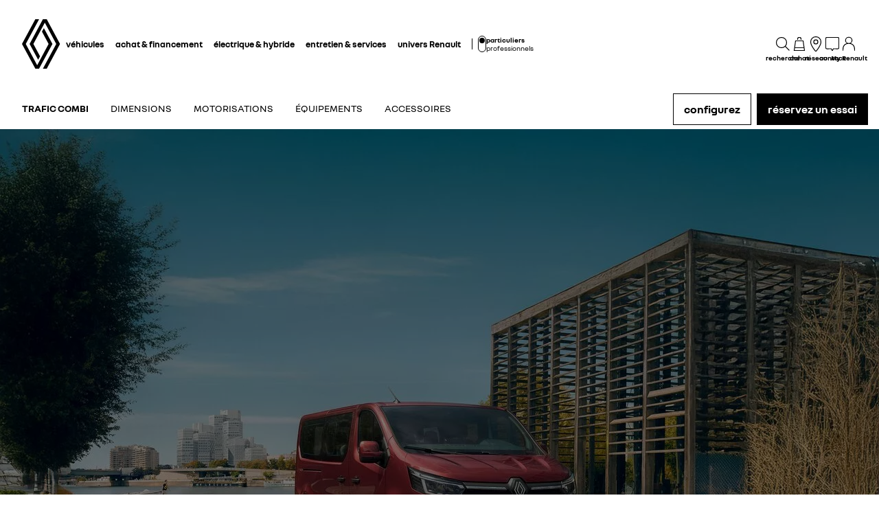

--- FILE ---
content_type: text/html; charset=utf-8
request_url: https://fr.renault.be/vehicules-particuliers/trafic.html
body_size: 70089
content:
<!DOCTYPE html>
    <html lang="fr-BE" data-block-scroll="false" prefix="og: http://ogp.me/ns#">
      <head>
        <title data-react-helmet="true">Trafic Combi - Le véhicule familial de 3 à 9 places | Renault</title>
        <meta data-react-helmet="true" name="charset" content="utf-8"/><meta data-react-helmet="true" name="viewport" content="width=device-width, initial-scale=1"/><meta data-react-helmet="true" name="theme-color" content="#ffffff"/><meta data-react-helmet="true" name="msapplication-TileColor" content="#ffffff"/><meta data-react-helmet="true" name="msapplication-TileImage" content="/renault/ms-icon-144x144.png"/><meta data-react-helmet="true" name="description" content="Découvrez Renault Trafic Combi, le véhicule modulable de 3 à 9 places. Confort, espace et équipements pensés pour tous vos trajets en famille ou entre amis."/><meta data-react-helmet="true" name="robots" content="index,follow"/><meta data-react-helmet="true" property="og:type" content="article"/><meta data-react-helmet="true" property="og:title" content="Trafic Combi - Le véhicule familial de 3 à 9 places | Renault"/><meta data-react-helmet="true" property="og:url" content="https://fr.renault.be/vehicules-particuliers/trafic.html"/><meta data-react-helmet="true" property="og:image" content="https://cdn.group.renault.com/ren/master/renault-new-cars/product-plans/trafic-new/my25/overview/renault-trafic-hero-zone-desktop-001.jpg.ximg.large.jpg/46d0cedbee.jpg"/><meta data-react-helmet="true" property="og:description" content="Découvrez Renault Trafic Combi, le véhicule modulable de 3 à 9 places. Confort, espace et équipements pensés pour tous vos trajets en famille ou entre amis."/><meta data-react-helmet="true" property="og:locale" content="fr-BE"/><meta data-react-helmet="true" name="twitter:card" content="summary_large_image"/><meta data-react-helmet="true" name="twitter:title" content="Trafic Combi - Le véhicule familial de 3 à 9 places | Renault"/><meta data-react-helmet="true" name="twitter:url" content="https://fr.renault.be/vehicules-particuliers/trafic.html"/><meta data-react-helmet="true" name="twitter:image" content="https://cdn.group.renault.com/ren/master/renault-new-cars/product-plans/trafic-new/my25/overview/renault-trafic-hero-zone-desktop-001.jpg.ximg.large.jpg/46d0cedbee.jpg"/><meta data-react-helmet="true" name="twitter:description" content="Découvrez Renault Trafic Combi, le véhicule modulable de 3 à 9 places. Confort, espace et équipements pensés pour tous vos trajets en famille ou entre amis."/>
        <link rel="preconnect" href="https://cdn.group.renault.com" />
        <link rel="preconnect" href="https://www.googletagmanager.com" />
        <link rel="preconnect" href="https://www.google-analytics.com" />
        <link data-react-helmet="true" rel="apple-touch-icon" sizes="57x57" href="/renault/apple-icon-57x57.png?ck=8"/><link data-react-helmet="true" rel="apple-touch-icon" sizes="60x60" href="/renault/apple-icon-60x60.png?ck=8"/><link data-react-helmet="true" rel="apple-touch-icon" sizes="72x72" href="/renault/apple-icon-72x72.png?ck=8"/><link data-react-helmet="true" rel="apple-touch-icon" sizes="76x76" href="/renault/apple-icon-76x76.png?ck=8"/><link data-react-helmet="true" rel="apple-touch-icon" sizes="114x114" href="/renault/apple-icon-114x114.png?ck=8"/><link data-react-helmet="true" rel="apple-touch-icon" sizes="120x120" href="/renault/apple-icon-120x120.png?ck=8"/><link data-react-helmet="true" rel="apple-touch-icon" sizes="144x144" href="/renault/apple-icon-144x144.png?ck=8"/><link data-react-helmet="true" rel="apple-touch-icon" sizes="152x152" href="/renault/apple-icon-152x152.png?ck=8"/><link data-react-helmet="true" rel="apple-touch-icon" sizes="180x180" href="/renault/apple-icon-180x180.png?ck=8"/><link data-react-helmet="true" rel="icon" type="image/png" sizes="192x192" href="/renault/android-icon-192x192.png?ck=8"/><link data-react-helmet="true" rel="icon" type="image/png" href="/renault/favicon-16x16.png?ck=8" sizes="16x16"/><link data-react-helmet="true" rel="icon" type="image/png" href="/renault/favicon-32x32.png?ck=8" sizes="32x32"/><link data-react-helmet="true" rel="icon" type="image/png" href="/renault/favicon-96x96.png?ck=8" sizes="96x96"/><link data-react-helmet="true" rel="canonical" href="https://fr.renault.be/vehicules-particuliers/trafic.html"/><link data-react-helmet="true" rel="alternate" hreflang="fr-be" href="https://fr.renault.be/vehicules-particuliers/trafic.html"/><link data-react-helmet="true" rel="alternate" hreflang="fr-lu" href="https://www.renault.lu/vehicules-particuliers/trafic.html"/><link data-react-helmet="true" rel="alternate" hreflang="fr-fr" href="https://www.renault.fr/vehicules-particuliers/trafic.html"/><link data-react-helmet="true" rel="alternate" hreflang="nl-be" href="https://nl.renault.be/personenwagens/trafic.html"/>
        <link rel="preload" href="/vendor/supportDetect-2025-02-17.js"  as="script"  >
<link rel="preload" href="/client/NouvelR-KR-Regular-a88f9cb1a35914d2.woff2" type="font/woff2" as="font" crossorigin="anonymous" >
<link rel="preload" href="/client/NouvelR-Bold-AH-1c5ca002c4ab8beb.woff2" type="font/woff2" as="font" crossorigin="anonymous" >
<link rel="preload" href="/client/NouvelR-Regular-LGC-a16ae2e90e338984.woff2" type="font/woff2" as="font" crossorigin="anonymous" >
<link rel="preload" href="/client/NouvelR-Regular-AH-a6ef79cbe0c9af2e.woff2" type="font/woff2" as="font" crossorigin="anonymous" >
<link rel="preload" href="/client/NouvelR-Bold-LGC-945284fbabdd732c.woff2" type="font/woff2" as="font" crossorigin="anonymous" >
<link rel="preload" href="/client/NouvelR-KR-Bold-b96e04ab4c4e2e9a.woff2" type="font/woff2" as="font" crossorigin="anonymous" >
<link rel="preload" href="/client/r-main-ca68d5499ab9492f.js"  as="script"  >
<link rel="preload" href="/client/r-main-f2b01eebf66506ad.js"  as="script"  >
<link rel="preload" href="/client/r-renault-header-v2-a80404a19bbc05d7.js"  as="script"  >
<link rel="preload" href="/client/r-vehicle-range-cards-8b52d0c154d8f918.js"  as="script"  >
<link rel="preload" href="/client/r-one-ui-layout-tooltip-c6ffae46dfb00f1e.js"  as="script"  >
<link rel="preload" href="/client/r-content-with-links-4c1c58be6db4200c.js"  as="script"  >
<link rel="preload" href="/client/r-sub-nav-v2-a8565b6f5b775b09.js"  as="script"  >
<link rel="preload" href="/client/r-pp-manifest-e510eb3f48b51a41.js"  as="script"  >
<link rel="preload" href="/client/r-pp-usp-6547195927a77427.js"  as="script"  >
<link rel="preload" href="/client/r-pp-carousel-8aca4928412a12db.js"  as="script"  >
<link rel="preload" href="/client/r-price-banner-5695cd85cc63f3f1.js"  as="script"  >
<link rel="preload" href="/client/r-reveal-anchors-175429d36be86594.js"  as="script"  >
<link rel="preload" href="/client/r-color-picker-3873489819d45623.js"  as="script"  >
<link rel="preload" href="/client/r-color-picker-usp-d02416ecfeb6e033.js"  as="script"  >
<link rel="preload" href="/client/r-widget-gallery-347bd6d9ced4d2cb.js"  as="script"  >
<link rel="preload" href="/client/r-widget-card-35d80ae9a0b3bf72.js"  as="script"  >
<link rel="preload" href="/client/r-legal-028a0e42d18d513c.js"  as="script"  >
<link rel="preload" href="/client/r-pp-intro-section-146a6efe5975fc23.js"  as="script"  >
<link rel="preload" href="/client/r-section-title-fd6b3216adcf6150.js"  as="script"  >
<link rel="preload" href="/client/r-componentD5v0-4256263e02c86ef0.js"  as="script"  >
<link rel="preload" href="/client/r-cta-bar-2db39fc829f41e4f.js"  as="script"  >
<link rel="preload" href="/client/r-comp12v0-6bebeecb21bc272b.js"  as="script"  >
<link rel="preload" href="/client/r-reveal-title-261766ba48edc99c.js"  as="script"  >
<link rel="preload" href="/client/r-spinner-3D-93d5108e4e9202fd.js"  as="script"  >
<link rel="preload" href="/client/r-model-grade-v3-fd226fa8d4a57f15.js"  as="script"  >
<link rel="preload" href="/client/r-async-rci-financing-b414be0018d54ab1.js"  as="script"  >
<link rel="preload" href="/client/r-cards-feature-promo-a41b8d7c744ab47a.js"  as="script"  >
<link rel="preload" href="/client/r-comp12vB-dbcd63a80546b82e.js"  as="script"  >
<link rel="preload" href="/client/r-nci-banner-b076bdeec9fe3ad0.js"  as="script"  >
<link rel="preload" href="/client/r-pre-footer-ae0b0179ff895686.js"  as="script"  >
<link rel="preload" href="/client/r-footer-44cace9a65ee1811.js"  as="script"  >
<link rel="preload" href="/client/r-renault-legalfooter-5e9c89d32e49beb9.js"  as="script"  >
<link rel="preload" href="/client/r-cookie-one-trust-10bb4df2a454d172.js"  as="script"  >
        
        <link href="/client/r-renault-745f67bcab85b423.css" media="screen, projection, print" rel="stylesheet" type="text/css" />
<link href="/client/r-renault-header-v2-845aeb7f8750069a.css" media="screen, projection, print" rel="stylesheet" type="text/css" />
<link href="/client/r-vehicle-range-cards-2bbeac3756e5e13d.css" media="screen, projection, print" rel="stylesheet" type="text/css" />
<link href="/client/r-one-ui-layout-tooltip-25e0108454711ada.css" media="screen, projection, print" rel="stylesheet" type="text/css" />
<link href="/client/r-content-with-links-47015bba23b824db.css" media="screen, projection, print" rel="stylesheet" type="text/css" />
<link href="/client/r-sub-nav-v2-80c1be9fc8efb11d.css" media="screen, projection, print" rel="stylesheet" type="text/css" />
<link href="/client/r-pp-manifest-846b507ecb8dd4e6.css" media="screen, projection, print" rel="stylesheet" type="text/css" />
<link href="/client/r-pp-usp-a462e635c15bc647.css" media="screen, projection, print" rel="stylesheet" type="text/css" />
<link href="/client/r-pp-carousel-841dba3bab2ee90d.css" media="screen, projection, print" rel="stylesheet" type="text/css" />
<link href="/client/r-price-banner-52d901401f7ca9d3.css" media="screen, projection, print" rel="stylesheet" type="text/css" />
<link href="/client/r-color-picker-6e8ce9988c3085c7.css" media="screen, projection, print" rel="stylesheet" type="text/css" />
<link href="/client/r-color-picker-usp-db3f57320578ff12.css" media="screen, projection, print" rel="stylesheet" type="text/css" />
<link href="/client/r-widget-gallery-0ee57669b69163fc.css" media="screen, projection, print" rel="stylesheet" type="text/css" />
<link href="/client/r-widget-card-01c9b5fd07e6b7a2.css" media="screen, projection, print" rel="stylesheet" type="text/css" />
<link href="/client/r-legal-735f5903d7cf836c.css" media="screen, projection, print" rel="stylesheet" type="text/css" />
<link href="/client/r-pp-intro-section-47976b389fd7b3f8.css" media="screen, projection, print" rel="stylesheet" type="text/css" />
<link href="/client/r-section-title-76e8700fd1c0b76f.css" media="screen, projection, print" rel="stylesheet" type="text/css" />
<link href="/client/r-componentD5v0-02b3981463092c30.css" media="screen, projection, print" rel="stylesheet" type="text/css" />
<link href="/client/r-cta-bar-0199a1b74e6c73d1.css" media="screen, projection, print" rel="stylesheet" type="text/css" />
<link href="/client/r-comp12v0-9e8f244627f278b7.css" media="screen, projection, print" rel="stylesheet" type="text/css" />
<link href="/client/r-reveal-title-1c353bd228b04142.css" media="screen, projection, print" rel="stylesheet" type="text/css" />
<link href="/client/r-spinner-3D-4c6ac932a4700bc0.css" media="screen, projection, print" rel="stylesheet" type="text/css" />
<link href="/client/r-model-grade-v3-65c31ff71565ed6b.css" media="screen, projection, print" rel="stylesheet" type="text/css" />
<link href="/client/r-async-rci-financing-16c3b610b978bbe5.css" media="screen, projection, print" rel="stylesheet" type="text/css" />
<link href="/client/r-cards-feature-promo-0545119d226a9be6.css" media="screen, projection, print" rel="stylesheet" type="text/css" />
<link href="/client/r-comp12vB-61102b12dc2b2cfd.css" media="screen, projection, print" rel="stylesheet" type="text/css" />
<link href="/client/r-nci-banner-85b7bc7239c3739d.css" media="screen, projection, print" rel="stylesheet" type="text/css" />
<link href="/client/r-pre-footer-b1522b8e3f5e34b1.css" media="screen, projection, print" rel="stylesheet" type="text/css" />
<link href="/client/r-footer-fe3faf83d6ba689f.css" media="screen, projection, print" rel="stylesheet" type="text/css" />
<link href="/client/r-renault-legalfooter-25c3f7a6778cf293.css" media="screen, projection, print" rel="stylesheet" type="text/css" />
<link href="/client/r-cookie-one-trust-391d9b6e9fa8962e.css" media="screen, projection, print" rel="stylesheet" type="text/css" />
        
        
        <script data-react-helmet="true" type="application/ld+json">{"@context":"http://schema.org","@type":"BreadcrumbList","itemListElement":[{"@type":"ListItem","position":1,"item":{"@id":"https://fr.renault.be/","name":"Renault {dws.shortName}"}},{"@type":"ListItem","position":2,"item":{"@id":"https://fr.renault.be/vehicules-particuliers.html","name":"Véhicules particuliers"}},{"@type":"ListItem","position":3,"item":{"@id":"https://fr.renault.be/vehicules-particuliers/trafic.html","name":"Trafic"}}]}</script><script data-react-helmet="true" type="application/ld+json">{"@context":"https://schema.org/","@type":"Product","name":"renault TRAFIC PASSENGER","image":"https://cdn.group.renault.com/ren/master/renault-new-cars/product-plans/trafic-new/my25/overview/renault-trafic-hero-zone-mobile-001.jpg.ximg.small.jpg/123259096f.jpg","description":"Découvrez Renault Trafic Combi, le véhicule modulable de 3 à 9 places. Confort, espace et équipements pensés pour tous vos trajets en famille ou entre amis.","brand":{"@type":"Brand","name":"renault"},"offers":{"@type":"AggregateOffer","lowPrice":40300,"priceCurrency":"EUR"}}</script><script data-react-helmet="true" type="application/ld+json">{"@context":{"schema":"http://schema.org/"},"@id":"https://be.co.rplug.renault.com/product/model/TRP/trafic-passenger/c/A#this","schema:url":"https://be.co.rplug.renault.com/product/model/TRP/trafic-passenger/c/A#this","@type":["schema:ProductModel","schema:Car"],"schema:name":"Trafic Passenger","schema:brand":{"@id":"http://www.wikidata.org/wiki/Q6686","@type":"schema:Brand","schema:name":"RENAULT"},"@reverse":{"schema:isVariantOf":[{"@id":"https://be.co.rplug.renault.com/product/model/TRP/trafic-passenger/c/A-ENS_0MDL3P1SERIELIM1_#this","@type":["schema:ProductModel","schema:Car"],"schema:name":"Trafic Passenger equilibre easy access","schema:offers":{"@id":"https://be.co.rplug.renault.com/product/model/TRP/trafic-passenger/c/A-ENS_0MDL3P1SERIELIM1_#offer","@type":"schema:Offer","schema:priceSpecification":{"@type":"schema:UnitPriceSpecification","schema:price":"40200.0","schema:priceCurrency":"EUR","schema:validFrom":"2026-01-09T23:00:00Z","schema:priceType":"SRP"},"schema:url":"https://fr.renault.be/vehicules-particuliers/trafic.html","schema:price":"40200.0","schema:priceCurrency":"EUR"},"schema:brand":"RENAULT"},{"@id":"https://be.co.rplug.renault.com/product/model/TRP/trafic-passenger/c/A-ENS_0MDL3P1SERIELIM2_#this","@type":["schema:ProductModel","schema:Car"],"schema:name":"Trafic Passenger grand equilibre easy access","schema:offers":{"@id":"https://be.co.rplug.renault.com/product/model/TRP/trafic-passenger/c/A-ENS_0MDL3P1SERIELIM2_#offer","@type":"schema:Offer","schema:priceSpecification":{"@type":"schema:UnitPriceSpecification","schema:price":"41000.0","schema:priceCurrency":"EUR","schema:validFrom":"2026-01-09T23:00:00Z","schema:priceType":"SRP"},"schema:url":"https://fr.renault.be/vehicules-particuliers/trafic.html","schema:price":"41000.0","schema:priceCurrency":"EUR"},"schema:brand":"RENAULT"},{"@id":"https://be.co.rplug.renault.com/product/model/TRP/trafic-passenger/c/A-ENS_0MDL3P1SERIELIM3_#this","@type":["schema:ProductModel","schema:Car"],"schema:name":"Trafic Passenger techno easy access","schema:offers":{"@id":"https://be.co.rplug.renault.com/product/model/TRP/trafic-passenger/c/A-ENS_0MDL3P1SERIELIM3_#offer","@type":"schema:Offer","schema:priceSpecification":{"@type":"schema:UnitPriceSpecification","schema:price":"44900.0","schema:priceCurrency":"EUR","schema:validFrom":"2026-01-09T23:00:00Z","schema:priceType":"SRP"},"schema:url":"https://fr.renault.be/vehicules-particuliers/trafic.html","schema:price":"44900.0","schema:priceCurrency":"EUR"},"schema:brand":"RENAULT"},{"@id":"https://be.co.rplug.renault.com/product/model/TRP/trafic-passenger/c/A-ENS_0MDL3P1SERIELIM4_#this","@type":["schema:ProductModel","schema:Car"],"schema:name":"Trafic Passenger grand techno easy access","schema:offers":{"@id":"https://be.co.rplug.renault.com/product/model/TRP/trafic-passenger/c/A-ENS_0MDL3P1SERIELIM4_#offer","@type":"schema:Offer","schema:priceSpecification":{"@type":"schema:UnitPriceSpecification","schema:price":"45700.0","schema:priceCurrency":"EUR","schema:validFrom":"2026-01-09T23:00:00Z","schema:priceType":"SRP"},"schema:url":"https://fr.renault.be/vehicules-particuliers/trafic.html","schema:price":"45700.0","schema:priceCurrency":"EUR"},"schema:brand":"RENAULT"},{"@id":"https://be.co.rplug.renault.com/product/model/TRP/trafic-passenger/c/A-ENS_0MDL3P1SERIESPE1_#this","@type":["schema:ProductModel","schema:Car"],"schema:name":"Trafic Passenger spaceclass","schema:offers":{"@id":"https://be.co.rplug.renault.com/product/model/TRP/trafic-passenger/c/A-ENS_0MDL3P1SERIESPE1_#offer","@type":"schema:Offer","schema:priceSpecification":{"@type":"schema:UnitPriceSpecification","schema:price":"55630.0","schema:priceCurrency":"EUR","schema:validFrom":"2026-01-09T23:00:00Z","schema:priceType":"SRP"},"schema:url":"https://fr.renault.be/vehicules-particuliers/trafic.html","schema:price":"55630.0","schema:priceCurrency":"EUR"},"schema:brand":"RENAULT"},{"@id":"https://be.co.rplug.renault.com/product/model/TRP/trafic-passenger/c/A-ENS_0MDL3P1SERIESPE2_#this","@type":["schema:ProductModel","schema:Car"],"schema:name":"Trafic Passenger grand spaceclass","schema:offers":{"@id":"https://be.co.rplug.renault.com/product/model/TRP/trafic-passenger/c/A-ENS_0MDL3P1SERIESPE2_#offer","@type":"schema:Offer","schema:priceSpecification":{"@type":"schema:UnitPriceSpecification","schema:price":"56430.0","schema:priceCurrency":"EUR","schema:validFrom":"2026-01-09T23:00:00Z","schema:priceType":"SRP"},"schema:url":"https://fr.renault.be/vehicules-particuliers/trafic.html","schema:price":"56430.0","schema:priceCurrency":"EUR"},"schema:brand":"RENAULT"}]},"schema:fuelType":"diesel","schema:offers":{"@id":"https://be.co.rplug.renault.com/product/model/TRP/trafic-passenger/c/A#offer","@type":"schema:Offer","schema:priceSpecification":{"@type":"schema:UnitPriceSpecification","schema:price":"40200.0","schema:priceCurrency":"EUR","schema:validFrom":"2026-01-09T23:00:00Z","schema:priceType":"SRP"},"schema:url":"https://fr.renault.be/vehicules-particuliers/trafic.html","schema:price":"40200.0","schema:priceCurrency":"EUR"}}</script><script data-react-helmet="true" type="application/ld+json">{"@context":"http://schema.org","@type":"Organization","@id":"https://fr.renault.be#organization","url":"https://fr.renault.be","name":"renault","sameAs":[]}</script>
        <link rel="manifest" href="/renault/manifest.json">
        
  <script type='text/javascript'>
      window.ccLayer = window.ccLayer || [];
      var dataLayer = window.dataLayer = window.dataLayer || [];
      var firstPush = {"languageCode":"fr","countryCode":"BE","brand":"renault","gtmServer":"OFFICIAL_GTM_SERVER","ccParameters":{"design":"","legal":"","position":"bottom","solution":"one"},"businessType":"new-car","mboxActivated":"no","pageName":"vehicles|personal-cars|trafic","pageType":"product-plan","vehicleModel":"TRAFIC PASSENGER","vehicleId":"TRP","modelAdminId":"trafic-passenger-j82-ph2"};
      dataLayer.push(firstPush);
      dataLayer.push({event: '55experience_pageChange'});
      
    </script>
        <style>
          :root {
            --model-color-id: unset ;
          }
        </style>
      </head>
      <body class="Product_renault">

        <div id='app'><div class="Main"><div class="MainContainer"><div class="Page" id="Page"><div class="ContentZone ContentZone__menu"><div class="MainHeaderV2__sentinel"></div><div class="MainHeaderV2"><nav class="MainHeaderV2__nav"><a title="Renault" class="MainHeaderV2__logoLink" data-track="click" data-track-button-text="logo-renault-header" data-track-destination="/" data-track-location-in-page="primary-nav" data-track-event="navigationClick" href="/" data-discover="true"><svg xmlns="http://www.w3.org/2000/svg" viewBox="0 0 66 86" class="MainHeaderV2__logo is-renault" title="Renault - Achat de voitures neuves - Site Officiel"><path d="m52.3 43-23 43H23L0 43 22.9 0h6.5L6.5 43l19.6 36.9L45.7 43 34.3 21.5l3.3-6.1zM42.5 0h-6.6L13.1 43l14.7 27.6 3.2-6.1L19.6 43 39.2 6l19.6 37-22.9 43h6.6l22.8-43z"></path></svg></a><div class="MainHeaderV2__menu"><div class="MainHeaderV2__close"><button class="MainHeaderV2__button is-close" type="button" title=""><svg xmlns="http://www.w3.org/2000/svg" viewBox="0 0 24 24" class="MainHeaderV2__buttonIcon"><path d="m12.85 12 9.075 9.075-.85.85L12 12.85l-9.075 9.075-.85-.85L11.15 12 2.075 2.925l.85-.85L12 11.15l9.075-9.075.85.85z"></path></svg><span class="MainHeaderV2__buttonLabel">fermer</span></button></div><div class="MainHeaderV2__wrapper"><div class="MainHeaderV2__primaryLinks"><ul class="MainHeaderV2__linkList"><li class="MainHeaderV2__linkItem"><button class="MainHeaderV2__link" type="button" title="" data-track="click" data-track-event="toggle" data-track-toggle-type="menu_main_entry" data-track-toggle-value="véhicules">véhicules<!-- --> <svg xmlns="http://www.w3.org/2000/svg" viewBox="0 0 24 24" class="MainHeaderV2__chevronIcon"><path fill-rule="evenodd" d="m5.85 1.95 12.6 9.45v1.2l-12.6 9.45-.9-1.2L16.75 12 4.95 3.15z" clip-rule="evenodd"></path></svg></button><div class="MainHeaderV2__megaDropDown"><div class="MainHeaderV2__megaDropDownHeader"><button type="button" class="MainHeaderV2__backCta"><svg xmlns="http://www.w3.org/2000/svg" viewBox="0 0 24 24" class="MainHeaderV2__backCtaIcon"><path fill-rule="evenodd" d="M19.05 3.15 7.25 12l11.8 8.85-.9 1.2-12.6-9.45v-1.2l12.6-9.45z" clip-rule="evenodd"></path></svg>retour</button><div class="MainHeaderV2__close2"><button class="MainHeaderV2__button is-close" type="button" title=""><svg xmlns="http://www.w3.org/2000/svg" viewBox="0 0 24 24" class="MainHeaderV2__buttonIcon"><path d="m12.85 12 9.075 9.075-.85.85L12 12.85l-9.075 9.075-.85-.85L11.15 12 2.075 2.925l.85-.85L12 11.15l9.075-9.075.85.85z"></path></svg><span class="MainHeaderV2__buttonLabel">fermer</span></button></div><button class="MainHeaderV2__closeMegaDropDown" type="button" title=""><svg xmlns="http://www.w3.org/2000/svg" viewBox="0 0 24 24" class="MainHeaderV2__buttonIcon"><path d="m12.85 12 9.075 9.075-.85.85L12 12.85l-9.075 9.075-.85-.85L11.15 12 2.075 2.925l.85-.85L12 11.15l9.075-9.075.85.85z"></path></svg><span class="MainHeaderV2__closeLabel">fermer</span></button></div><div class="MainHeaderV2__megaDropDownContent"><div class="EditorialContentZone"><div class="VehicleRangeCards"><div class="VehicleRangeCards__sidebar"><div class="VehicleRangeCards__filters is-sticky"><div class="Accordion is-medium" role="presentation"><button class="Accordion__trigger" type="button" aria-expanded="false"><div class="VehicleRangeCards__filtersTitle">filtrez les véhicules</div></button><div class="Accordion__content is-hidden" role="region" inert=""><div class="Accordion__wrapper"><div class="RangeFiltersContent"><div class="RangeFiltersContent__category"><span class="RangeFiltersContent__label">catégorie</span><span class="Tooltip__trigger" role="button" tabindex="0"><svg xmlns="http://www.w3.org/2000/svg" viewBox="0 0 24 24" style="--InfoIcon-size-default:14px;--InfoIcon-size-medium:14px;--InfoIcon-size-large:14px" class="InfoIcon"><path fill-rule="evenodd" d="M12 2.65a9.35 9.35 0 1 0 9.304 8.414.65.65 0 1 1 1.294-.128q.051.525.052 1.064c0 5.882-4.768 10.65-10.65 10.65S1.35 17.882 1.35 12 6.118 1.35 12 1.35c.918 0 1.81.116 2.662.336a.65.65 0 1 1-.324 1.259A9.4 9.4 0 0 0 12 2.65" clip-rule="evenodd"></path><path d="M12.8 7.3a.8.8 0 1 1-1.6 0 .8.8 0 0 1 1.6 0"></path><path fill-rule="evenodd" d="M12 9.25a.75.75 0 0 1 .75.75v7a.75.75 0 0 1-1.5 0v-7a.75.75 0 0 1 .75-.75" clip-rule="evenodd"></path></svg></span></div><div class="RadioGroupButton" role="radiogroup"><div class="RadioGroupButton__item"><div class="RadioGroupButton__tick"><div class="Indicator is-tick"><div class="Indicator__status"></div></div></div><div class="RadioGroupButton__button"><input type="radio" class="RadioGroupButton__input" id="category-radio-personal-car" tabindex="0" name="category-radio" checked="" value="personal-car"/><label for="category-radio-personal-car" class="RadioGroupButton__label"><span class="RadioGroupButton__textContainer">véhicules particuliers</span></label></div></div><div class="RadioGroupButton__item"><div class="RadioGroupButton__button"><input type="radio" class="RadioGroupButton__input" id="category-radio-vans-pro" tabindex="0" name="category-radio" value="vans-pro"/><label for="category-radio-vans-pro" class="RadioGroupButton__label"><span class="RadioGroupButton__textContainer">véhicules utilitaires</span></label></div></div></div><div class="RangeFiltersContent__energy"><span class="RangeFiltersContent__label">motorisation</span><span class="Tooltip__trigger" role="button" tabindex="0"><svg xmlns="http://www.w3.org/2000/svg" viewBox="0 0 24 24" style="--InfoIcon-size-default:14px;--InfoIcon-size-medium:14px;--InfoIcon-size-large:14px" class="InfoIcon"><path fill-rule="evenodd" d="M12 2.65a9.35 9.35 0 1 0 9.304 8.414.65.65 0 1 1 1.294-.128q.051.525.052 1.064c0 5.882-4.768 10.65-10.65 10.65S1.35 17.882 1.35 12 6.118 1.35 12 1.35c.918 0 1.81.116 2.662.336a.65.65 0 1 1-.324 1.259A9.4 9.4 0 0 0 12 2.65" clip-rule="evenodd"></path><path d="M12.8 7.3a.8.8 0 1 1-1.6 0 .8.8 0 0 1 1.6 0"></path><path fill-rule="evenodd" d="M12 9.25a.75.75 0 0 1 .75.75v7a.75.75 0 0 1-1.5 0v-7a.75.75 0 0 1 .75-.75" clip-rule="evenodd"></path></svg></span></div><div class="RadioGroupButton" role="radiogroup"><button class="RangeFiltersContent__energyButton" type="button" title=""><div class="RadioGroupButton__item"><div class="RadioGroupButton__button"><input type="radio" class="RadioGroupButton__input" id="energy-radio-electric" tabindex="0" name="energy-radio" value="electric"/><label for="energy-radio-electric" class="RadioGroupButton__label"><span class="RadioGroupButton__textContainer">électrique</span></label></div></div></button><button class="RangeFiltersContent__energyButton" type="button" title=""><div class="RadioGroupButton__item"><div class="RadioGroupButton__button"><input type="radio" class="RadioGroupButton__input" id="energy-radio-gasoline" tabindex="0" name="energy-radio" value="gasoline"/><label for="energy-radio-gasoline" class="RadioGroupButton__label"><span class="RadioGroupButton__textContainer">essence</span></label></div></div></button><button class="RangeFiltersContent__energyButton" type="button" title=""><div class="RadioGroupButton__item"><div class="RadioGroupButton__button"><input type="radio" class="RadioGroupButton__input" id="energy-radio-hybrid" tabindex="0" name="energy-radio" value="hybrid"/><label for="energy-radio-hybrid" class="RadioGroupButton__label"><span class="RadioGroupButton__textContainer">full hybrid</span></label></div></div></button><button class="RangeFiltersContent__energyButton" type="button" title=""><div class="RadioGroupButton__item"><div class="RadioGroupButton__button"><input type="radio" class="RadioGroupButton__input" id="energy-radio-mildHybrid" tabindex="0" name="energy-radio" value="mildHybrid"/><label for="energy-radio-mildHybrid" class="RadioGroupButton__label"><span class="RadioGroupButton__textContainer">mild hybrid</span></label></div></div></button><button class="RangeFiltersContent__energyButton" type="button" title=""><div class="RadioGroupButton__item"><div class="RadioGroupButton__button"><input type="radio" class="RadioGroupButton__input" id="energy-radio-hybridPlugin" tabindex="0" name="energy-radio" value="hybridPlugin"/><label for="energy-radio-hybridPlugin" class="RadioGroupButton__label"><span class="RadioGroupButton__textContainer">plug-in hybrid</span></label></div></div></button><button class="RangeFiltersContent__energyButton" type="button" title=""><div class="RadioGroupButton__item"><div class="RadioGroupButton__button"><input type="radio" class="RadioGroupButton__input" id="energy-radio-diesel" tabindex="0" name="energy-radio" value="diesel"/><label for="energy-radio-diesel" class="RadioGroupButton__label"><span class="RadioGroupButton__textContainer">diesel</span></label></div></div></button></div></div></div></div></div></div><div class="VehicleRangeCards__shortcuts"><a href="https://reprise.renault.be/" title="" class="VehicleRangeCards__shortcutLink" rel="noopener" data-track-event="navigationClick" data-track-button-text="reprise de votre véhicule" data-track="click" data-track-destination="https://reprise.renault.be/" data-track-location-in-page="vehicle_range_quick_actions"><svg xmlns="http://www.w3.org/2000/svg" viewBox="0 0 24 24" class="VehicleRangeCards__iconSvg"><path d="M18.1 7.65v1.2h-3v-1.2h.9v-1.3h-.885v-1.2H17.1v.1h.1v2.4zm-.9-3.9H16v1h1.2z"></path><path fill-rule="evenodd" d="M19.845 1.9h-6.5A1.045 1.045 0 0 0 12.3 2.95v6.5a1.045 1.045 0 0 0 1.05 1.05h1.5l.78.86.21.195h.535l.935-1.055h2.535a1.05 1.05 0 0 0 1.045-1.045V2.95a1.05 1.05 0 0 0-1.045-1.05M16.77 9.285h2.92V3.1H13.5v6.185h1.885l.705.775z" clip-rule="evenodd"></path><path d="M6.69 15.72a1.245 1.245 0 0 1-1.285 1.205 1.205 1.205 0 1 1 0-2.405 1.245 1.245 0 0 1 1.285 1.2m11.209 1.24a1.29 1.29 0 0 0 .746-1.24 1.25 1.25 0 0 0-1.29-1.22 1.29 1.29 0 1 0 .544 2.46"></path><path fill-rule="evenodd" d="M17.575 11.37h3.235v1.245L19.575 13a2.79 2.79 0 0 1 1.225 2.29v5.76c0 .58-.47 1.05-1.05 1.05h-2.63a.88.88 0 0 1-.88-.88V20H6.5v1.225a.885.885 0 0 1-.88.875H3a1.05 1.05 0 0 1-1.04-1.05v-5.775c0-.923.456-1.786 1.22-2.305l-1.25-.39v-1.225h2.12l.45-1.24A2.83 2.83 0 0 1 7.15 8.3h4.11v1.2H7.14a1.625 1.625 0 0 0-1.5 1.04L4.9 12.5h13.02zM19.6 20.9v-5.61A1.585 1.585 0 0 0 18 13.7H4.75a1.59 1.59 0 0 0-1.59 1.59v5.61h2.165v-2.1H17.44v2.1z" clip-rule="evenodd"></path></svg>reprise de votre véhicule</a><a href="https://offres.renault.be/vehicules-particuliers" title="" class="VehicleRangeCards__shortcutLink" target="_blank" rel="noopener" data-track-event="navigationClick" data-track-button-text="offres du moment" data-track="click" data-track-destination="https://offres.renault.be/vehicules-particuliers" data-track-location-in-page="vehicle_range_quick_actions"><svg xmlns="http://www.w3.org/2000/svg" viewBox="0 0 24 24" class="VehicleRangeCards__iconSvg"><path d="M22.94 13.525c-.065-.53-.11-1.07-.335-1.65a3.2 3.2 0 0 0-.455-.81c-.19-.24-.41-.47-.715-.66-.575-.34-1.135-.435-1.64-.54-.255-.05-.5-.095-.71-.15a5 5 0 0 1-.635-.225c-.88-.37-1.74-.89-2.65-1.38a10 10 0 0 0-.725-.36 5 5 0 0 0-.815-.27 12 12 0 0 0-1.57-.295 11 11 0 0 0-1.6-.09l-1.53.035-3.05.095-1.525.055-.765.03c-.27.015-.48.015-.81.045l.075.59c.315.17.625.36.935.545 1.945-.08 3.905-.14 5.855-.19.485-.005.985-.03 1.425-.01.46.02.925.08 1.385.155.45.075.93.185 1.32.32.375.14.81.385 1.23.615.855.47 1.71.98 2.705 1.35.535.205 1.06.26 1.505.365.445.095.87.225 1.095.415.275.235.49.56.61.935.065.19.105.4.14.62.03.215.07.49.08.675.015.2 0 .39-.04.495-.015.04 0 .01-.005.02h-.805a2.595 2.595 0 0 0-2.59-2.515 2.593 2.593 0 0 0-2.59 2.505H7.91a2.597 2.597 0 0 0-2.59-2.505c-1.25 0-2.3.89-2.545 2.07l-.045-.01-.25-.05a.6.6 0 0 1-.135-.065.6.6 0 0 1-.2-.195.3.3 0 0 1-.03-.1v-2.44L3.99 9.085 2.81 8.57.915 10.45v2.86c0 .05.005.155.015.23.025.165.075.335.15.485.155.305.395.525.645.68.13.075.255.14.42.19.12.035.145.035.2.045l.15.03.34.07a2.6 2.6 0 0 0 2.49 1.895A2.6 2.6 0 0 0 7.67 15.44h8.325a2.59 2.59 0 0 0 2.345 1.495c1.04 0 1.93-.62 2.35-1.5h1.04c.045 0 .12 0 .18-.01.25-.02.49-.135.665-.32.175-.175.29-.445.33-.605.095-.36.085-.67.06-.965zm-17.63 2.2c-.77 0-1.4-.63-1.4-1.4s.63-1.4 1.4-1.4 1.4.63 1.4 1.4-.63 1.4-1.4 1.4m13.01 0c-.77 0-1.4-.63-1.4-1.4s.63-1.4 1.4-1.4 1.4.63 1.4 1.4-.63 1.4-1.4 1.4"></path></svg>offres du moment</a><a title="" class="VehicleRangeCards__shortcutLink" data-track-event="navigationClick" data-track-button-text="voir les véhicules neufs en stock" data-track="click" data-track-destination="/achat-voitures-neuves.html" data-track-location-in-page="vehicle_range_quick_actions" href="/achat-voitures-neuves.html" data-discover="true"><svg xmlns="http://www.w3.org/2000/svg" viewBox="0 0 24 24" class="VehicleRangeCards__iconSvg"><path d="M23.34 10.1q.133-.286.16-.6a5.6 5.6 0 0 0-.075-.95 1 1 0 0 0-.015-.073.4.4 0 0 1-.015-.092 3.3 3.3 0 0 0-.45-1.15 2 2 0 0 0-.5-.5 2.5 2.5 0 0 0-.565-.305 6 6 0 0 0-1.075-.305 7 7 0 0 1-.895-.215 4.6 4.6 0 0 1-.795-.41 8 8 0 0 1-.386-.257 9 9 0 0 0-.47-.313 6.4 6.4 0 0 0-1-.5 10.5 10.5 0 0 0-2.08-.5 10.8 10.8 0 0 0-2.14-.145c-.694.035-1.37.09-2.05.15l-1 .095-.5.05-.095.01c-.138.015-.26.027-.464.06l.115.58c.193.122.375.268.559.415l.106.085c.64-.07 1.295-.13 1.93-.18l.221-.018a22 22 0 0 1 1.664-.092q.93.03 1.845.2c.597.1 1.18.268 1.74.5q.4.173.76.42l.192.13c.205.138.427.289.658.425q.473.29 1 .46c.256.072.476.116.682.158q.161.032.318.067c.6.14 1.13.315 1.28.64.139.25.232.522.275.805l.013.074c.023.12.047.25.047.361q.027.15 0 .3a.3.3 0 0 1-.055.145c-.01.025-.01.025-.065.025a3 3 0 0 1-.38 0h-1.5c.36.294.575.73.59 1.195h1.235c.239 0 .473-.064.68-.185a1.27 1.27 0 0 0 .5-.56M6.605 7.37h1.2a1 1 0 0 1 .025-.06 1 1 0 0 1 .095-.185 4 4 0 0 1 .31-.425 9 9 0 0 1 .78-.815c-.247-.234-.508-.444-.77-.655l-.155-.125A9 9 0 0 0 7.26 6a5 5 0 0 0-.385.54c-.16.249-.253.535-.27.83m14.45 7.61a1.7 1.7 0 0 0 .165-.6 3.8 3.8 0 0 0-.105-1l-.03-.16a3.3 3.3 0 0 0-.45-1.145 2 2 0 0 0-.5-.5 3.2 3.2 0 0 0-.555-.305 5.5 5.5 0 0 0-1.08-.315 5.6 5.6 0 0 1-1.72-.62c-.191-.09-.367-.2-.57-.325q-.133-.083-.285-.175a8 8 0 0 0-1-.5 9.6 9.6 0 0 0-2.08-.565 11.7 11.7 0 0 0-2.135-.135c-.695.035-1.37.09-2.045.15l-1 .095-.5.05-.086.01c-.142.014-.26.027-.47.06l.076.61c.2.129.395.285.59.44l.075.06c.64-.07 1.29-.13 1.925-.18l.221-.018a22 22 0 0 1 1.664-.092 9.3 9.3 0 0 1 3.565.735q.405.181.78.42c.27.175.58.365.885.525a7 7 0 0 0 1 .42q.492.154 1 .25c.595.13 1.125.335 1.28.655.14.25.231.526.27.81l.013.074c.023.12.047.25.047.361q.023.15 0 .3a.3.3 0 0 1-.055.145l-.004.006a.03.03 0 0 1-.01.013c-.007.006-.018.006-.051.006a3 3 0 0 1-.38 0H19l-.95-.01c.36.294.575.73.59 1.195h1.235a1.4 1.4 0 0 0 .68-.185 1.26 1.26 0 0 0 .5-.56M4.34 12.235h1.23v-.06q.04-.098.1-.185.139-.222.305-.425.368-.434.785-.82a16 16 0 0 0-.798-.672l-.127-.103a9 9 0 0 0-.835.895 4.6 4.6 0 0 0-.385.54 1.7 1.7 0 0 0-.275.83"></path><path fill-rule="evenodd" d="M18.89 19.425a7 7 0 0 0-.2-1.265 3.9 3.9 0 0 0-.53-1.28 2 2 0 0 0-.615-.565 4 4 0 0 0-.655-.29 12 12 0 0 0-1.205-.29 3 3 0 0 1-.5-.125 3.3 3.3 0 0 1-.455-.21 10 10 0 0 1-.602-.375 22 22 0 0 0-.363-.235A9.47 9.47 0 0 0 9 13.465a22 22 0 0 0-2.42.125l-1.18.105-.59.06-.3.03-.34.045.115.58q.174.113.344.228c.137.092.273.184.416.272.745-.075 1.5-.145 2.24-.2.375-.03.75-.055 1.11-.07h.5c.17 0 .365 0 .545.03A7.7 7.7 0 0 1 13.435 16q.51.335 1.065.595.308.14.635.23l.58.125c.71.14 1.415.33 1.555.71.275.603.431 1.253.46 1.915q.012.115 0 .23h-.37a2.115 2.115 0 0 0-4.08-.1H7.44a2.115 2.115 0 0 0-4-.15h-.225a.5.5 0 0 1 0-.135V17.6a6 6 0 0 1 .01-.6 1 1 0 0 1 0-.115v-.055q.061-.113.14-.215.42-.526.9-1c-.365-.2-.75-.38-1.135-.56a7 7 0 0 0-.88 1.12 1.6 1.6 0 0 0-.185.5 2.5 2.5 0 0 0-.06.4q-.036.36-.035.72V19.5a1.5 1.5 0 0 0 .135.545c.092.201.237.374.42.5.181.118.389.19.605.21l.195.04a2.115 2.115 0 0 0 4.09.14h5.83a2.115 2.115 0 0 0 4.03.085h.225q.197.012.395 0c.395-.063.73-.329.88-.7.115-.283.155-.592.115-.895M5.415 21.22a.915.915 0 1 1 0-1.83.915.915 0 0 1 0 1.83m9.014-.565a.915.915 0 1 0 1.691-.7.915.915 0 0 0-1.69.7z" clip-rule="evenodd"></path></svg>voir les véhicules neufs en stock</a><a href="https://fr-be.renew.auto/achat-vehicules-occasions.html" title="" class="VehicleRangeCards__shortcutLink" target="_blank" rel="noopener" data-track-event="navigationClick" data-track-button-text="voir les véhicules d&#x27;occasion" data-track="click" data-track-destination="https://fr-be.renew.auto/achat-vehicules-occasions.html" data-track-location-in-page="vehicle_range_quick_actions"><svg xmlns="http://www.w3.org/2000/svg" viewBox="0 0 24 24" class="VehicleRangeCards__iconSvg"><path d="M22.095 12.105c.025.195.04.42-.02.685-.07.325-.265.6-.53.755-.205.14-.48.165-.655.165q-.09.001-.135-.005l-.78-.02a1.077 1.077 0 0 1-2.005-.07h-1.925c-.15.42-.545.72-1.015.72s-.865-.3-1.015-.72h-.035c-.27.01-.52-.005-.725-.14a.98.98 0 0 1-.42-.575c-.03-.12-.04-.25-.04-.38v-.64c0-.05 0-.15.01-.255q.016-.151.055-.295c.055-.195.145-.375.26-.54.06-.08.12-.15.22-.25l.205-.15.865.855-.28.2s-.075.09-.09.14a.6.6 0 0 0-.045.19v.64h.355a1.055 1.055 0 0 1 1.34 0h2.61a1.055 1.055 0 0 1 1.415.065l1.045.025c.08 0 .12.005.155 0 0-.12-.03-.375-.09-.47-.05-.095-.205-.225-.44-.325-.19-.055-.48-.15-.735-.25-.165-.065-.32-.125-.475-.235l-.325-.23c-.37-.26-.78-.435-1.21-.52-.82-.155-1.78-.105-2.86.145l-.165.04-.12-.12a9 9 0 0 0-.45-.42l-.065-.06-.125-.435.295-.08c1.28-.35 2.435-.445 3.535-.285.65.105 1.26.345 1.775.695l.35.245c.045.03.065.05.09.06q.081.039.155.07c.24.095.465.165.755.255.39.17.785.395 1.055.84.14.245.195.5.22.675zm-8.84-4.515c.205.135.455.15.725.14h.035c.15.42.545.72 1.015.72s.865-.3 1.015-.72h1.925a1.077 1.077 0 0 0 2.005.07l.78.02c.03 0 .075.005.135.005.175 0 .45-.025.655-.165.265-.155.46-.435.53-.755.06-.265.04-.49.02-.685a1.7 1.7 0 0 0-.22-.675c-.27-.445-.665-.67-1.055-.84-.29-.09-.515-.165-.755-.255-.05-.02-.105-.04-.155-.07-.025-.01-.04-.025-.09-.06l-.35-.245a4.4 4.4 0 0 0-1.775-.695c-1.095-.16-2.255-.065-3.535.285l-.295.08.125.435.065.06q.233.203.45.42l.12.12.165-.04c1.075-.255 2.04-.3 2.86-.145.43.085.84.26 1.21.52l.325.23c.155.11.31.17.475.235.255.1.545.19.735.25.24.105.39.23.44.325.06.095.09.35.09.47h-.155L19.725 6.6a1.08 1.08 0 0 0-.745-.305c-.255 0-.485.095-.67.24H15.7a1.055 1.055 0 0 0-1.34 0h-.355v-.64c0-.065.02-.13.045-.19a.7.7 0 0 1 .09-.14l.28-.2-.865-.855-.205.15a1.7 1.7 0 0 0-.535 1.085c-.01.105-.01.205-.01.255v.64c0 .13.01.26.04.38.06.235.21.45.42.575zm8.835 10.575a1.8 1.8 0 0 0-.22-.675c-.27-.445-.665-.67-1.055-.84-.29-.09-.515-.165-.755-.255-.05-.02-.105-.04-.155-.07-.025-.01-.04-.025-.09-.06l-.35-.245a4.4 4.4 0 0 0-1.775-.695c-1.095-.16-2.255-.065-3.535.285l-.295.08.125.435.065.06q.232.203.45.42l.12.12.165-.04c1.075-.255 2.04-.3 2.86-.145.43.085.84.26 1.21.52l.325.23c.155.11.31.17.475.235.255.1.545.19.735.25.24.105.39.23.44.325.06.095.09.35.09.47h-.155l-1.045-.025a1.08 1.08 0 0 0-.745-.305c-.255 0-.485.095-.67.24h-2.61a1.055 1.055 0 0 0-1.34 0H14v-.64c0-.065.02-.13.045-.19a.7.7 0 0 1 .09-.14l.28-.2-.865-.855-.205.15a1.7 1.7 0 0 0-.535 1.085c-.01.105-.01.205-.01.255v.64c0 .13.01.26.04.38.06.235.21.45.42.575.205.135.455.15.725.14h.035c.15.42.545.72 1.015.72s.865-.3 1.015-.72h1.925a1.077 1.077 0 0 0 2.005.07l.78.02c.03 0 .075.005.135.005.175 0 .45-.025.655-.165.265-.155.46-.435.53-.755.06-.265.04-.49.02-.685zm-10.85-6.06a1.8 1.8 0 0 0-.22-.675c-.27-.445-.665-.67-1.055-.84-.29-.09-.515-.165-.755-.255-.05-.02-.105-.04-.155-.07-.025-.01-.04-.025-.09-.06l-.35-.245a4.4 4.4 0 0 0-1.775-.695c-1.095-.16-2.255-.065-3.535.285l-.295.08.125.435.065.06q.232.203.45.42l.12.12.165-.04c1.075-.255 2.04-.3 2.86-.145.43.085.84.26 1.21.52l.325.23c.155.11.31.17.475.235.255.1.545.19.735.25.24.105.39.23.44.325.06.095.09.35.09.47h-.155l-1.045-.025a1.08 1.08 0 0 0-.745-.305c-.255 0-.485.095-.67.24h-2.61a1.055 1.055 0 0 0-1.34 0H3.15v-.64c0-.065.02-.13.045-.19a.7.7 0 0 1 .09-.14l.28-.2-.865-.855-.205.15a1.7 1.7 0 0 0-.535 1.085c-.01.105-.01.205-.01.255v.64c0 .13.01.26.04.38.06.235.21.45.42.575.205.135.455.15.725.14h.035c.15.42.545.72 1.015.72s.865-.3 1.015-.72h1.925a1.077 1.077 0 0 0 2.005.07l.78.02c.03 0 .075.005.135.005.175 0 .45-.025.655-.165.265-.155.46-.435.53-.755.06-.265.04-.49.02-.685zm0-5.89a1.8 1.8 0 0 0-.22-.675c-.27-.445-.665-.67-1.055-.84-.29-.09-.515-.165-.755-.255-.05-.02-.105-.04-.155-.07-.025-.01-.04-.025-.09-.06l-.35-.245a4.4 4.4 0 0 0-1.775-.695c-1.095-.16-2.255-.065-3.535.285l-.295.08.125.435.065.06q.232.203.45.42l.12.12.165-.04c1.075-.255 2.04-.3 2.86-.145.43.085.84.26 1.21.52l.325.23c.155.11.31.17.475.235.255.1.545.19.735.25.24.105.39.23.44.325.06.095.09.35.09.47h-.155L8.87 6.595a1.08 1.08 0 0 0-.745-.305c-.255 0-.485.095-.67.24h-2.61a1.055 1.055 0 0 0-1.34 0H3.15v-.64c0-.065.02-.13.045-.19a.7.7 0 0 1 .09-.14l.28-.2-.865-.855-.205.15A1.7 1.7 0 0 0 1.96 5.74c-.01.105-.01.205-.01.255v.64c0 .13.01.26.04.38.06.235.21.45.42.575.205.135.455.15.725.14h.035c.15.42.545.72 1.015.72s.865-.3 1.015-.72h1.925a1.077 1.077 0 0 0 2.005.07l.78.02c.03 0 .075.005.135.005.175 0 .45-.025.655-.165.265-.155.46-.435.53-.755.06-.265.04-.49.02-.685zm0 11.95a1.8 1.8 0 0 0-.22-.675c-.27-.445-.665-.67-1.055-.84-.29-.09-.515-.165-.755-.255-.05-.02-.105-.04-.155-.07-.025-.01-.04-.025-.09-.06l-.35-.245a4.4 4.4 0 0 0-1.775-.695c-1.095-.16-2.255-.065-3.535.285l-.295.08.125.435.065.06q.232.203.45.42l.12.12.165-.04c1.075-.255 2.04-.3 2.86-.145.43.085.84.26 1.21.52l.325.23c.155.11.31.17.475.235.255.1.545.19.735.25.24.105.39.23.44.325.06.095.09.35.09.47h-.155l-1.045-.025a1.08 1.08 0 0 0-.745-.305c-.255 0-.485.095-.67.24h-2.61a1.055 1.055 0 0 0-1.34 0H3.15v-.64c0-.065.02-.13.045-.19a.7.7 0 0 1 .09-.14l.28-.2-.865-.855-.205.15a1.7 1.7 0 0 0-.535 1.085c-.01.105-.01.205-.01.255v.64c0 .13.01.26.04.38.06.235.21.45.42.575.205.135.455.15.725.14h.035c.15.42.545.72 1.015.72s.865-.3 1.015-.72h1.925a1.077 1.077 0 0 0 2.005.07l.78.02c.03 0 .075.005.135.005.175 0 .45-.025.655-.165.265-.155.46-.435.53-.755.06-.265.04-.49.02-.685z"></path></svg>voir les véhicules d&#x27;occasion</a></div></div><div class="VehicleRangeCards__cards"><div class="VehicleModelCard"><div class="VehicleModelCard__close"><button class="" type="button" title=""><svg xmlns="http://www.w3.org/2000/svg" viewBox="0 0 24 24" class="VehicleModelCard__closeIcon"><path d="m12.85 12 9.075 9.075-.85.85L12 12.85l-9.075 9.075-.85-.85L11.15 12 2.075 2.925l.85-.85L12 11.15l9.075-9.075.85.85z"></path></svg><div class="VehicleModelCard__closeLabel">fermer</div></button></div><div class="VehicleModelCard__modelName_price">TWINGO<div class="ModelStartingPrice"><div class="ModelStartingPrice__price"><span class="ModelStartingPrice__priceWrapper"><span class="NormalizedPrice is-small">à partir de <!-- -->21 300 €<span class="ModelStartingPrice__SvgIconInfo"></span></span></span></div><div class="EnvironmentalData is-horizontal"></div><p class="ModelStartingPrice__mentions">* prix catalogue TVAc</p></div></div><figure class="VehicleModelCard__image"><picture class="PictureElement Image" style="--image-default-aspect-ratio:4/3;--image-medium-aspect-ratio:4/3;--image-large-aspect-ratio:4/3;--image-default-width:100%;--image-medium-width:100%;--image-large-width:100%;--image-default-height:auto;--image-medium-height:auto;--image-large-height:auto;--image-object-fit:contain"><source srcSet="/agg/vn/unique/ONE_DACIA_PP_XLARGE_DENSITY2/r_brandSite_carPicker_1.png?uri=https%3A%2F%2Fcdn.group.renault.com%2Fpackshots%2Frenault-twingo-rs1b2" media="(min-width: 641px)"/><source srcSet="/agg/vn/unique/ONE_DACIA_PP_LARGE_DENSITY1/r_brandSite_carPicker_1.png?uri=https%3A%2F%2Fcdn.group.renault.com%2Fpackshots%2Frenault-twingo-rs1b2, /agg/vn/unique/ONE_DACIA_PP_LARGE_DENSITY2/r_brandSite_carPicker_1.png?uri=https%3A%2F%2Fcdn.group.renault.com%2Fpackshots%2Frenault-twingo-rs1b2 2x"/><img src="/agg/vn/unique/ONE_DACIA_PP_LARGE_DENSITY1/r_brandSite_carPicker_1.png?uri=https%3A%2F%2Fcdn.group.renault.com%2Fpackshots%2Frenault-twingo-rs1b2" alt="TWINGO" class="PictureElement__imgDefault" loading="lazy"/><noscript><img src="/agg/vn/unique/ONE_DACIA_PP_LARGE_DENSITY1/r_brandSite_carPicker_1.png?uri=https%3A%2F%2Fcdn.group.renault.com%2Fpackshots%2Frenault-twingo-rs1b2" alt="TWINGO" /></noscript></picture></figure><div class="VehicleModelCard__tagsList"><span class="EnergyBadgeList__text is-ev">électrique</span></div><div class="VehicleModelCard__ctas"><div class="VehicleModelCard__specs"></div><a title="" class="VehicleModelCard__ctaPrimaryCustom" data-track-event="navigationClick" data-track-button-text="découvrez" data-track="click" data-track-destination="/vehicules-electriques/twingo-e-tech-electric.html" data-track-location-in-page="vehicle_range_models" href="/vehicules-electriques/twingo-e-tech-electric.html" data-discover="true">découvrez</a><div class="VehicleModelCard__ctasContainer"><a title="" class="VehicleModelCard__cta" data-track-event="navigationClick" data-track-button-text="configurez" data-track="click" data-track-destination="/vehicules-electriques/twingo-e-tech-electric/pre-configurator.html" data-track-location-in-page="vehicle_range_models" href="/vehicules-electriques/twingo-e-tech-electric/pre-configurator.html" data-discover="true">configurez</a></div></div></div><div class="VehicleModelCard"><div class="VehicleModelCard__close"><button class="" type="button" title=""><svg xmlns="http://www.w3.org/2000/svg" viewBox="0 0 24 24" class="VehicleModelCard__closeIcon"><path d="m12.85 12 9.075 9.075-.85.85L12 12.85l-9.075 9.075-.85-.85L11.15 12 2.075 2.925l.85-.85L12 11.15l9.075-9.075.85.85z"></path></svg><div class="VehicleModelCard__closeLabel">fermer</div></button></div><div class="VehicleModelCard__modelName_price">RENAULT 5<div class="ModelStartingPrice"><div class="ModelStartingPrice__price"><span class="ModelStartingPrice__priceWrapper"><span class="NormalizedPrice is-small">à partir de <!-- -->24 900 €<span class="ModelStartingPrice__SvgIconInfo"></span></span></span></div><div class="EnvironmentalData is-horizontal"></div><p class="ModelStartingPrice__mentions">* prix catalogue TVAc</p></div></div><figure class="VehicleModelCard__image"><picture class="PictureElement Image" style="--image-default-aspect-ratio:4/3;--image-medium-aspect-ratio:4/3;--image-large-aspect-ratio:4/3;--image-default-width:100%;--image-medium-width:100%;--image-large-width:100%;--image-default-height:auto;--image-medium-height:auto;--image-large-height:auto;--image-object-fit:contain"><source srcSet="/agg/vn/unique/ONE_DACIA_PP_XLARGE_DENSITY2/r_brandSite_carPicker_1.png?uri=https%3A%2F%2Fbe.co.rplug.renault.com%2Fproduct%2Fmodel%2FR5E%2Fr5-e-tech-electric%2Fc%2FA-ENS_0MDL2P1SERIELIM2_-BIYYA" media="(min-width: 641px)"/><source srcSet="/agg/vn/unique/ONE_DACIA_PP_LARGE_DENSITY1/r_brandSite_carPicker_1.png?uri=https%3A%2F%2Fbe.co.rplug.renault.com%2Fproduct%2Fmodel%2FR5E%2Fr5-e-tech-electric%2Fc%2FA-ENS_0MDL2P1SERIELIM2_-BIYYA, /agg/vn/unique/ONE_DACIA_PP_LARGE_DENSITY2/r_brandSite_carPicker_1.png?uri=https%3A%2F%2Fbe.co.rplug.renault.com%2Fproduct%2Fmodel%2FR5E%2Fr5-e-tech-electric%2Fc%2FA-ENS_0MDL2P1SERIELIM2_-BIYYA 2x"/><img src="/agg/vn/unique/ONE_DACIA_PP_LARGE_DENSITY1/r_brandSite_carPicker_1.png?uri=https%3A%2F%2Fbe.co.rplug.renault.com%2Fproduct%2Fmodel%2FR5E%2Fr5-e-tech-electric%2Fc%2FA-ENS_0MDL2P1SERIELIM2_-BIYYA" alt="RENAULT 5" class="PictureElement__imgDefault" loading="lazy"/><noscript><img src="/agg/vn/unique/ONE_DACIA_PP_LARGE_DENSITY1/r_brandSite_carPicker_1.png?uri=https%3A%2F%2Fbe.co.rplug.renault.com%2Fproduct%2Fmodel%2FR5E%2Fr5-e-tech-electric%2Fc%2FA-ENS_0MDL2P1SERIELIM2_-BIYYA" alt="RENAULT 5" /></noscript></picture></figure><div class="VehicleModelCard__tagsList"><span class="EnergyBadgeList__text is-ev">électrique</span></div><div class="VehicleModelCard__ctas"><div class="VehicleModelCard__specs"></div><a title="" class="VehicleModelCard__ctaPrimaryCustom" data-track-event="navigationClick" data-track-button-text="découvrez" data-track="click" data-track-destination="/vehicules-electriques/r5-e-tech-electric.html" data-track-location-in-page="vehicle_range_models" href="/vehicules-electriques/r5-e-tech-electric.html" data-discover="true">découvrez</a><div class="VehicleModelCard__ctasContainer"><a title="" class="VehicleModelCard__cta" data-track-event="navigationClick" data-track-button-text="configurez" data-track="click" data-track-destination="/vehicules-electriques/r5-e-tech-electric/pre-configurator.html" data-track-location-in-page="vehicle_range_models" href="/vehicules-electriques/r5-e-tech-electric/pre-configurator.html" data-discover="true">configurez</a></div></div></div><div class="VehicleModelCard"><div class="VehicleModelCard__close"><button class="" type="button" title=""><svg xmlns="http://www.w3.org/2000/svg" viewBox="0 0 24 24" class="VehicleModelCard__closeIcon"><path d="m12.85 12 9.075 9.075-.85.85L12 12.85l-9.075 9.075-.85-.85L11.15 12 2.075 2.925l.85-.85L12 11.15l9.075-9.075.85.85z"></path></svg><div class="VehicleModelCard__closeLabel">fermer</div></button></div><div class="VehicleModelCard__modelName_price">RENAULT 5 TURBO 3E<div class="ModelStartingPrice"></div></div><figure class="VehicleModelCard__image"><picture class="PictureElement Image" style="--image-default-aspect-ratio:4/3;--image-medium-aspect-ratio:4/3;--image-large-aspect-ratio:4/3;--image-default-width:100%;--image-medium-width:100%;--image-large-width:100%;--image-default-height:auto;--image-medium-height:auto;--image-large-height:auto;--image-object-fit:contain"><source srcSet="/agg/vn/unique/ONE_DACIA_PP_XLARGE_DENSITY2/r_brandSite_carPicker_1.png?uri=https%3A%2F%2Fcdn.group.renault.com%2Fpackshots%2Frenault-5-t3e" media="(min-width: 641px)"/><source srcSet="/agg/vn/unique/ONE_DACIA_PP_LARGE_DENSITY1/r_brandSite_carPicker_1.png?uri=https%3A%2F%2Fcdn.group.renault.com%2Fpackshots%2Frenault-5-t3e, /agg/vn/unique/ONE_DACIA_PP_LARGE_DENSITY2/r_brandSite_carPicker_1.png?uri=https%3A%2F%2Fcdn.group.renault.com%2Fpackshots%2Frenault-5-t3e 2x"/><img src="/agg/vn/unique/ONE_DACIA_PP_LARGE_DENSITY1/r_brandSite_carPicker_1.png?uri=https%3A%2F%2Fcdn.group.renault.com%2Fpackshots%2Frenault-5-t3e" alt="RENAULT 5 TURBO 3E" class="PictureElement__imgDefault" loading="lazy"/><noscript><img src="/agg/vn/unique/ONE_DACIA_PP_LARGE_DENSITY1/r_brandSite_carPicker_1.png?uri=https%3A%2F%2Fcdn.group.renault.com%2Fpackshots%2Frenault-5-t3e" alt="RENAULT 5 TURBO 3E" /></noscript></picture></figure><div class="VehicleModelCard__tagsList"></div><div class="VehicleModelCard__ctas"><div class="VehicleModelCard__specs"></div><a title="" class="VehicleModelCard__ctaPrimaryCustom" data-track-event="navigationClick" data-track-button-text="découvrez" data-track="click" data-track-destination="/vehicules-electriques/r5-turbo-3e.html" data-track-location-in-page="vehicle_range_models" href="/vehicules-electriques/r5-turbo-3e.html" data-discover="true">découvrez</a><div class="VehicleModelCard__ctasContainer"></div></div></div><div class="VehicleModelCard"><div class="VehicleModelCard__close"><button class="" type="button" title=""><svg xmlns="http://www.w3.org/2000/svg" viewBox="0 0 24 24" class="VehicleModelCard__closeIcon"><path d="m12.85 12 9.075 9.075-.85.85L12 12.85l-9.075 9.075-.85-.85L11.15 12 2.075 2.925l.85-.85L12 11.15l9.075-9.075.85.85z"></path></svg><div class="VehicleModelCard__closeLabel">fermer</div></button></div><div class="VehicleModelCard__modelName_price">RENAULT 4<div class="ModelStartingPrice"><div class="ModelStartingPrice__price"><span class="ModelStartingPrice__priceWrapper"><span class="NormalizedPrice is-small">à partir de <!-- -->30 100 €<span class="ModelStartingPrice__SvgIconInfo"></span></span></span></div><div class="EnvironmentalData is-horizontal"></div><p class="ModelStartingPrice__mentions">* prix catalogue TVAc</p></div></div><figure class="VehicleModelCard__image"><picture class="PictureElement Image" style="--image-default-aspect-ratio:4/3;--image-medium-aspect-ratio:4/3;--image-large-aspect-ratio:4/3;--image-default-width:100%;--image-medium-width:100%;--image-large-width:100%;--image-default-height:auto;--image-medium-height:auto;--image-large-height:auto;--image-object-fit:contain"><source srcSet="/agg/vn/unique/ONE_DACIA_PP_XLARGE_DENSITY2/r_brandSite_carPicker_1.png?uri=https%3A%2F%2Fbe.co.rplug.renault.com%2Fproduct%2Fmodel%2FA4E%2Frenault-4-e-tech-electric%2Fc%2FA-OVRQU" media="(min-width: 641px)"/><source srcSet="/agg/vn/unique/ONE_DACIA_PP_LARGE_DENSITY1/r_brandSite_carPicker_1.png?uri=https%3A%2F%2Fbe.co.rplug.renault.com%2Fproduct%2Fmodel%2FA4E%2Frenault-4-e-tech-electric%2Fc%2FA-OVRQU, /agg/vn/unique/ONE_DACIA_PP_LARGE_DENSITY2/r_brandSite_carPicker_1.png?uri=https%3A%2F%2Fbe.co.rplug.renault.com%2Fproduct%2Fmodel%2FA4E%2Frenault-4-e-tech-electric%2Fc%2FA-OVRQU 2x"/><img src="/agg/vn/unique/ONE_DACIA_PP_LARGE_DENSITY1/r_brandSite_carPicker_1.png?uri=https%3A%2F%2Fbe.co.rplug.renault.com%2Fproduct%2Fmodel%2FA4E%2Frenault-4-e-tech-electric%2Fc%2FA-OVRQU" alt="RENAULT 4" class="PictureElement__imgDefault" loading="lazy"/><noscript><img src="/agg/vn/unique/ONE_DACIA_PP_LARGE_DENSITY1/r_brandSite_carPicker_1.png?uri=https%3A%2F%2Fbe.co.rplug.renault.com%2Fproduct%2Fmodel%2FA4E%2Frenault-4-e-tech-electric%2Fc%2FA-OVRQU" alt="RENAULT 4" /></noscript></picture></figure><div class="VehicleModelCard__tagsList"><span class="EnergyBadgeList__text is-ev">électrique</span></div><div class="VehicleModelCard__ctas"><div class="VehicleModelCard__specs"></div><a title="" class="VehicleModelCard__ctaPrimaryCustom" data-track-event="navigationClick" data-track-button-text="découvrez" data-track="click" data-track-destination="/vehicules-electriques/r4-e-tech-electric.html" data-track-location-in-page="vehicle_range_models" href="/vehicules-electriques/r4-e-tech-electric.html" data-discover="true">découvrez</a><div class="VehicleModelCard__ctasContainer"><a title="" class="VehicleModelCard__cta" data-track-event="navigationClick" data-track-button-text="configurez" data-track="click" data-track-destination="/vehicules-electriques/r4-e-tech-electric/pre-configurator.html" data-track-location-in-page="vehicle_range_models" href="/vehicules-electriques/r4-e-tech-electric/pre-configurator.html" data-discover="true">configurez</a></div></div></div><div class="VehicleModelCard"><div class="VehicleModelCard__close"><button class="" type="button" title=""><svg xmlns="http://www.w3.org/2000/svg" viewBox="0 0 24 24" class="VehicleModelCard__closeIcon"><path d="m12.85 12 9.075 9.075-.85.85L12 12.85l-9.075 9.075-.85-.85L11.15 12 2.075 2.925l.85-.85L12 11.15l9.075-9.075.85.85z"></path></svg><div class="VehicleModelCard__closeLabel">fermer</div></button></div><div class="VehicleModelCard__modelName_price">NOUVELLE CLIO<div class="ModelStartingPrice"><div class="ModelStartingPrice__price"><span class="ModelStartingPrice__priceWrapper"><span class="NormalizedPrice is-small">à partir de <!-- -->18 950 €<span class="ModelStartingPrice__SvgIconInfo"></span></span></span></div><div class="EnvironmentalData is-horizontal"></div><p class="ModelStartingPrice__mentions">*Prix catalogue TVAc</p></div></div><figure class="VehicleModelCard__image"><picture class="PictureElement Image" style="--image-default-aspect-ratio:4/3;--image-medium-aspect-ratio:4/3;--image-large-aspect-ratio:4/3;--image-default-width:100%;--image-medium-width:100%;--image-large-width:100%;--image-default-height:auto;--image-medium-height:auto;--image-large-height:auto;--image-object-fit:contain"><source srcSet="/agg/vn/unique/ONE_DACIA_PP_XLARGE_DENSITY2/r_brandSite_carPicker_1.png?uri=https%3A%2F%2Fcdn.group.renault.com%2Fpackshots%2Frenault-clio-rb3b1" media="(min-width: 641px)"/><source srcSet="/agg/vn/unique/ONE_DACIA_PP_LARGE_DENSITY1/r_brandSite_carPicker_1.png?uri=https%3A%2F%2Fcdn.group.renault.com%2Fpackshots%2Frenault-clio-rb3b1, /agg/vn/unique/ONE_DACIA_PP_LARGE_DENSITY2/r_brandSite_carPicker_1.png?uri=https%3A%2F%2Fcdn.group.renault.com%2Fpackshots%2Frenault-clio-rb3b1 2x"/><img src="/agg/vn/unique/ONE_DACIA_PP_LARGE_DENSITY1/r_brandSite_carPicker_1.png?uri=https%3A%2F%2Fcdn.group.renault.com%2Fpackshots%2Frenault-clio-rb3b1" alt="NOUVELLE CLIO" class="PictureElement__imgDefault" loading="lazy"/><noscript><img src="/agg/vn/unique/ONE_DACIA_PP_LARGE_DENSITY1/r_brandSite_carPicker_1.png?uri=https%3A%2F%2Fcdn.group.renault.com%2Fpackshots%2Frenault-clio-rb3b1" alt="NOUVELLE CLIO" /></noscript></picture></figure><div class="VehicleModelCard__tagsList"><span class="EnergyBadgeList__text is-ev">full hybrid</span><span class="EnergyBadgeList__text">essence</span></div><div class="VehicleModelCard__ctas"><div class="VehicleModelCard__specs"></div><a title="" class="VehicleModelCard__ctaPrimaryCustom" data-track-event="navigationClick" data-track-button-text="découvrez" data-track="click" data-track-destination="/vehicules-hybrides/clio-full-hybrid-e-tech.html" data-track-location-in-page="vehicle_range_models" href="/vehicules-hybrides/clio-full-hybrid-e-tech.html" data-discover="true">découvrez</a><div class="VehicleModelCard__ctasContainer"><a title="" class="VehicleModelCard__cta" data-track-event="navigationClick" data-track-button-text="configurez" data-track="click" data-track-destination="/vehicules-hybrides/clio-full-hybrid-e-tech/configurateur.html" data-track-location-in-page="vehicle_range_models" href="/vehicules-hybrides/clio-full-hybrid-e-tech/configurateur.html" data-discover="true">configurez</a></div></div></div><div class="VehicleModelCard"><div class="VehicleModelCard__close"><button class="" type="button" title=""><svg xmlns="http://www.w3.org/2000/svg" viewBox="0 0 24 24" class="VehicleModelCard__closeIcon"><path d="m12.85 12 9.075 9.075-.85.85L12 12.85l-9.075 9.075-.85-.85L11.15 12 2.075 2.925l.85-.85L12 11.15l9.075-9.075.85.85z"></path></svg><div class="VehicleModelCard__closeLabel">fermer</div></button></div><div class="VehicleModelCard__modelName_price">CLIO<div class="ModelStartingPrice"><div class="ModelStartingPrice__price"><span class="ModelStartingPrice__priceWrapper"><span class="NormalizedPrice is-small">à partir de <!-- -->17 250 €<span class="ModelStartingPrice__SvgIconInfo"></span></span></span></div><div class="EnvironmentalData is-horizontal"></div><p class="ModelStartingPrice__mentions">* prix catalogue TVAc</p></div></div><figure class="VehicleModelCard__image"><picture class="PictureElement Image" style="--image-default-aspect-ratio:4/3;--image-medium-aspect-ratio:4/3;--image-large-aspect-ratio:4/3;--image-default-width:100%;--image-medium-width:100%;--image-large-width:100%;--image-default-height:auto;--image-medium-height:auto;--image-large-height:auto;--image-object-fit:contain"><source srcSet="/agg/vn/unique/ONE_DACIA_PP_XLARGE_DENSITY2/r_brandSite_carPicker_1.png?uri=https%3A%2F%2Fbe.co.rplug.renault.com%2Fproduct%2Fmodel%2FCL5%2Fnouvelle-renault-clio%2Fc%2FA-ENS_0MDL2P1SERIELIM3_-TERQH" media="(min-width: 641px)"/><source srcSet="/agg/vn/unique/ONE_DACIA_PP_LARGE_DENSITY1/r_brandSite_carPicker_1.png?uri=https%3A%2F%2Fbe.co.rplug.renault.com%2Fproduct%2Fmodel%2FCL5%2Fnouvelle-renault-clio%2Fc%2FA-ENS_0MDL2P1SERIELIM3_-TERQH, /agg/vn/unique/ONE_DACIA_PP_LARGE_DENSITY2/r_brandSite_carPicker_1.png?uri=https%3A%2F%2Fbe.co.rplug.renault.com%2Fproduct%2Fmodel%2FCL5%2Fnouvelle-renault-clio%2Fc%2FA-ENS_0MDL2P1SERIELIM3_-TERQH 2x"/><img src="/agg/vn/unique/ONE_DACIA_PP_LARGE_DENSITY1/r_brandSite_carPicker_1.png?uri=https%3A%2F%2Fbe.co.rplug.renault.com%2Fproduct%2Fmodel%2FCL5%2Fnouvelle-renault-clio%2Fc%2FA-ENS_0MDL2P1SERIELIM3_-TERQH" alt="CLIO" class="PictureElement__imgDefault" loading="lazy"/><noscript><img src="/agg/vn/unique/ONE_DACIA_PP_LARGE_DENSITY1/r_brandSite_carPicker_1.png?uri=https%3A%2F%2Fbe.co.rplug.renault.com%2Fproduct%2Fmodel%2FCL5%2Fnouvelle-renault-clio%2Fc%2FA-ENS_0MDL2P1SERIELIM3_-TERQH" alt="CLIO" /></noscript></picture></figure><div class="VehicleModelCard__tagsList"><span class="EnergyBadgeList__text is-ev">full hybrid</span><span class="EnergyBadgeList__text">essence</span></div><div class="VehicleModelCard__ctas"><div class="VehicleModelCard__specs"></div><a title="" class="VehicleModelCard__ctaPrimaryCustom" data-track-event="navigationClick" data-track-button-text="découvrez" data-track="click" data-track-destination="/vehicules-hybrides/clio-full-hybrid-e-tech.html" data-track-location-in-page="vehicle_range_models" href="/vehicules-hybrides/clio-full-hybrid-e-tech.html" data-discover="true">découvrez</a><div class="VehicleModelCard__ctasContainer"><a title="" class="VehicleModelCard__cta" data-track-event="navigationClick" data-track-button-text=" voir les stocks" data-track="click" data-track-destination="/achat-voitures-neuves.html?model.adminId=clio-bja-ph2&amp;model.code=CL5" data-track-location-in-page="vehicle_range_models" href="/achat-voitures-neuves.html?model.adminId=clio-bja-ph2&amp;model.code=CL5" data-discover="true"> voir les stocks</a></div></div></div><div class="VehicleModelCard"><div class="VehicleModelCard__close"><button class="" type="button" title=""><svg xmlns="http://www.w3.org/2000/svg" viewBox="0 0 24 24" class="VehicleModelCard__closeIcon"><path d="m12.85 12 9.075 9.075-.85.85L12 12.85l-9.075 9.075-.85-.85L11.15 12 2.075 2.925l.85-.85L12 11.15l9.075-9.075.85.85z"></path></svg><div class="VehicleModelCard__closeLabel">fermer</div></button></div><div class="VehicleModelCard__modelName_price">CAPTUR<div class="ModelStartingPrice"><div class="ModelStartingPrice__price"><span class="ModelStartingPrice__priceWrapper"><span class="NormalizedPrice is-small">à partir de <!-- -->22 100 €<span class="ModelStartingPrice__SvgIconInfo"></span></span></span></div><div class="EnvironmentalData is-horizontal"></div><p class="ModelStartingPrice__mentions">* prix catalogue TVAc</p></div></div><figure class="VehicleModelCard__image"><picture class="PictureElement Image" style="--image-default-aspect-ratio:4/3;--image-medium-aspect-ratio:4/3;--image-large-aspect-ratio:4/3;--image-default-width:100%;--image-medium-width:100%;--image-large-width:100%;--image-default-height:auto;--image-medium-height:auto;--image-large-height:auto;--image-object-fit:contain"><source srcSet="/agg/vn/unique/ONE_DACIA_PP_XLARGE_DENSITY2/r_brandSite_carPicker_1.png?uri=https%3A%2F%2Fbe.co.rplug.renault.com%2Fproduct%2Fmodel%2FCP1%2Fnew-captur%2Fc%2FA-ENS_0MDL2P1SERIELIM3_-TERQH" media="(min-width: 641px)"/><source srcSet="/agg/vn/unique/ONE_DACIA_PP_LARGE_DENSITY1/r_brandSite_carPicker_1.png?uri=https%3A%2F%2Fbe.co.rplug.renault.com%2Fproduct%2Fmodel%2FCP1%2Fnew-captur%2Fc%2FA-ENS_0MDL2P1SERIELIM3_-TERQH, /agg/vn/unique/ONE_DACIA_PP_LARGE_DENSITY2/r_brandSite_carPicker_1.png?uri=https%3A%2F%2Fbe.co.rplug.renault.com%2Fproduct%2Fmodel%2FCP1%2Fnew-captur%2Fc%2FA-ENS_0MDL2P1SERIELIM3_-TERQH 2x"/><img src="/agg/vn/unique/ONE_DACIA_PP_LARGE_DENSITY1/r_brandSite_carPicker_1.png?uri=https%3A%2F%2Fbe.co.rplug.renault.com%2Fproduct%2Fmodel%2FCP1%2Fnew-captur%2Fc%2FA-ENS_0MDL2P1SERIELIM3_-TERQH" alt="CAPTUR" class="PictureElement__imgDefault" loading="lazy"/><noscript><img src="/agg/vn/unique/ONE_DACIA_PP_LARGE_DENSITY1/r_brandSite_carPicker_1.png?uri=https%3A%2F%2Fbe.co.rplug.renault.com%2Fproduct%2Fmodel%2FCP1%2Fnew-captur%2Fc%2FA-ENS_0MDL2P1SERIELIM3_-TERQH" alt="CAPTUR" /></noscript></picture></figure><div class="VehicleModelCard__tagsList"><span class="EnergyBadgeList__text is-ev">full hybrid</span><span class="EnergyBadgeList__text">essence</span><span class="EnergyBadgeList__text">mild hybrid</span></div><div class="VehicleModelCard__ctas"><div class="VehicleModelCard__specs"></div><a title="" class="VehicleModelCard__ctaPrimaryCustom" data-track-event="navigationClick" data-track-button-text="découvrez" data-track="click" data-track-destination="/vehicules-hybrides/captur-suv.html" data-track-location-in-page="vehicle_range_models" href="/vehicules-hybrides/captur-suv.html" data-discover="true">découvrez</a><div class="VehicleModelCard__ctasContainer"><a title="" class="VehicleModelCard__cta" data-track-event="navigationClick" data-track-button-text="configurez" data-track="click" data-track-destination="/vehicules-hybrides/captur-suv/configurateur.html" data-track-location-in-page="vehicle_range_models" href="/vehicules-hybrides/captur-suv/configurateur.html" data-discover="true">configurez</a></div></div></div><div class="VehicleModelCard"><div class="VehicleModelCard__close"><button class="" type="button" title=""><svg xmlns="http://www.w3.org/2000/svg" viewBox="0 0 24 24" class="VehicleModelCard__closeIcon"><path d="m12.85 12 9.075 9.075-.85.85L12 12.85l-9.075 9.075-.85-.85L11.15 12 2.075 2.925l.85-.85L12 11.15l9.075-9.075.85.85z"></path></svg><div class="VehicleModelCard__closeLabel">fermer</div></button></div><div class="VehicleModelCard__modelName_price">MEGANE<div class="ModelStartingPrice"><div class="ModelStartingPrice__price"><span class="ModelStartingPrice__priceWrapper"><span class="NormalizedPrice is-small">à partir de <!-- -->39 450 €<span class="ModelStartingPrice__SvgIconInfo"></span></span></span></div><div class="EnvironmentalData is-horizontal"></div><p class="ModelStartingPrice__mentions">* prix catalogue TVAc</p></div></div><figure class="VehicleModelCard__image"><picture class="PictureElement Image" style="--image-default-aspect-ratio:4/3;--image-medium-aspect-ratio:4/3;--image-large-aspect-ratio:4/3;--image-default-width:100%;--image-medium-width:100%;--image-large-width:100%;--image-default-height:auto;--image-medium-height:auto;--image-large-height:auto;--image-object-fit:contain"><source srcSet="/agg/vn/unique/ONE_DACIA_PP_XLARGE_DENSITY2/r_brandSite_carPicker_1.png?uri=https%3A%2F%2Fbe.co.rplug.renault.com%2Fproduct%2Fmodel%2FZO1%2Fmegane-e-tech-100-electric%2Fc%2FA-BIXPA" media="(min-width: 641px)"/><source srcSet="/agg/vn/unique/ONE_DACIA_PP_LARGE_DENSITY1/r_brandSite_carPicker_1.png?uri=https%3A%2F%2Fbe.co.rplug.renault.com%2Fproduct%2Fmodel%2FZO1%2Fmegane-e-tech-100-electric%2Fc%2FA-BIXPA, /agg/vn/unique/ONE_DACIA_PP_LARGE_DENSITY2/r_brandSite_carPicker_1.png?uri=https%3A%2F%2Fbe.co.rplug.renault.com%2Fproduct%2Fmodel%2FZO1%2Fmegane-e-tech-100-electric%2Fc%2FA-BIXPA 2x"/><img src="/agg/vn/unique/ONE_DACIA_PP_LARGE_DENSITY1/r_brandSite_carPicker_1.png?uri=https%3A%2F%2Fbe.co.rplug.renault.com%2Fproduct%2Fmodel%2FZO1%2Fmegane-e-tech-100-electric%2Fc%2FA-BIXPA" alt="MEGANE" class="PictureElement__imgDefault" loading="lazy"/><noscript><img src="/agg/vn/unique/ONE_DACIA_PP_LARGE_DENSITY1/r_brandSite_carPicker_1.png?uri=https%3A%2F%2Fbe.co.rplug.renault.com%2Fproduct%2Fmodel%2FZO1%2Fmegane-e-tech-100-electric%2Fc%2FA-BIXPA" alt="MEGANE" /></noscript></picture></figure><div class="VehicleModelCard__tagsList"><span class="EnergyBadgeList__text is-ev">électrique</span></div><div class="VehicleModelCard__ctas"><div class="VehicleModelCard__specs"></div><a title="" class="VehicleModelCard__ctaPrimaryCustom" data-track-event="navigationClick" data-track-button-text="découvrez" data-track="click" data-track-destination="/vehicules-electriques/megane-e-tech-electric.html" data-track-location-in-page="vehicle_range_models" href="/vehicules-electriques/megane-e-tech-electric.html" data-discover="true">découvrez</a><div class="VehicleModelCard__ctasContainer"><a title="" class="VehicleModelCard__cta" data-track-event="navigationClick" data-track-button-text="configurez" data-track="click" data-track-destination="/vehicules-electriques/megane-e-tech-electric/configurateur.html" data-track-location-in-page="vehicle_range_models" href="/vehicules-electriques/megane-e-tech-electric/configurateur.html" data-discover="true">configurez</a></div></div></div><div class="VehicleModelCard"><div class="VehicleModelCard__close"><button class="" type="button" title=""><svg xmlns="http://www.w3.org/2000/svg" viewBox="0 0 24 24" class="VehicleModelCard__closeIcon"><path d="m12.85 12 9.075 9.075-.85.85L12 12.85l-9.075 9.075-.85-.85L11.15 12 2.075 2.925l.85-.85L12 11.15l9.075-9.075.85.85z"></path></svg><div class="VehicleModelCard__closeLabel">fermer</div></button></div><div class="VehicleModelCard__modelName_price">SYMBIOZ<div class="ModelStartingPrice"><div class="ModelStartingPrice__price"><span class="ModelStartingPrice__priceWrapper"><span class="NormalizedPrice is-small">à partir de <!-- -->28 450 €<span class="ModelStartingPrice__SvgIconInfo"></span></span></span></div><div class="EnvironmentalData is-horizontal"></div><p class="ModelStartingPrice__mentions">* prix catalogue TVAc</p></div></div><figure class="VehicleModelCard__image"><picture class="PictureElement Image" style="--image-default-aspect-ratio:4/3;--image-medium-aspect-ratio:4/3;--image-large-aspect-ratio:4/3;--image-default-width:100%;--image-medium-width:100%;--image-large-width:100%;--image-default-height:auto;--image-medium-height:auto;--image-large-height:auto;--image-object-fit:contain"><source srcSet="/agg/vn/unique/ONE_DACIA_PP_XLARGE_DENSITY2/r_brandSite_carPicker_1.png?uri=https%3A%2F%2Fbe.co.rplug.renault.com%2Fproduct%2Fmodel%2FAR1%2Fsymbioz%2Fc%2FA-ENS_0MDL2P1SERIELIM3_-TERRM" media="(min-width: 641px)"/><source srcSet="/agg/vn/unique/ONE_DACIA_PP_LARGE_DENSITY1/r_brandSite_carPicker_1.png?uri=https%3A%2F%2Fbe.co.rplug.renault.com%2Fproduct%2Fmodel%2FAR1%2Fsymbioz%2Fc%2FA-ENS_0MDL2P1SERIELIM3_-TERRM, /agg/vn/unique/ONE_DACIA_PP_LARGE_DENSITY2/r_brandSite_carPicker_1.png?uri=https%3A%2F%2Fbe.co.rplug.renault.com%2Fproduct%2Fmodel%2FAR1%2Fsymbioz%2Fc%2FA-ENS_0MDL2P1SERIELIM3_-TERRM 2x"/><img src="/agg/vn/unique/ONE_DACIA_PP_LARGE_DENSITY1/r_brandSite_carPicker_1.png?uri=https%3A%2F%2Fbe.co.rplug.renault.com%2Fproduct%2Fmodel%2FAR1%2Fsymbioz%2Fc%2FA-ENS_0MDL2P1SERIELIM3_-TERRM" alt="SYMBIOZ" class="PictureElement__imgDefault" loading="lazy"/><noscript><img src="/agg/vn/unique/ONE_DACIA_PP_LARGE_DENSITY1/r_brandSite_carPicker_1.png?uri=https%3A%2F%2Fbe.co.rplug.renault.com%2Fproduct%2Fmodel%2FAR1%2Fsymbioz%2Fc%2FA-ENS_0MDL2P1SERIELIM3_-TERRM" alt="SYMBIOZ" /></noscript></picture></figure><div class="VehicleModelCard__tagsList"><span class="EnergyBadgeList__text is-ev">full hybrid</span><span class="EnergyBadgeList__text">mild hybrid</span></div><div class="VehicleModelCard__ctas"><div class="VehicleModelCard__specs"></div><a title="" class="VehicleModelCard__ctaPrimaryCustom" data-track-event="navigationClick" data-track-button-text="découvrez" data-track="click" data-track-destination="/vehicules-hybrides/symbioz.html" data-track-location-in-page="vehicle_range_models" href="/vehicules-hybrides/symbioz.html" data-discover="true">découvrez</a><div class="VehicleModelCard__ctasContainer"><a title="" class="VehicleModelCard__cta" data-track-event="navigationClick" data-track-button-text="configurez" data-track="click" data-track-destination="/vehicules-hybrides/symbioz/configurateur.html" data-track-location-in-page="vehicle_range_models" href="/vehicules-hybrides/symbioz/configurateur.html" data-discover="true">configurez</a></div></div></div><div class="VehicleModelCard"><div class="VehicleModelCard__close"><button class="" type="button" title=""><svg xmlns="http://www.w3.org/2000/svg" viewBox="0 0 24 24" class="VehicleModelCard__closeIcon"><path d="m12.85 12 9.075 9.075-.85.85L12 12.85l-9.075 9.075-.85-.85L11.15 12 2.075 2.925l.85-.85L12 11.15l9.075-9.075.85.85z"></path></svg><div class="VehicleModelCard__closeLabel">fermer</div></button></div><div class="VehicleModelCard__modelName_price">ARKANA (STOCK)<div class="ModelStartingPrice"><div class="ModelStartingPrice__price"><span class="ModelStartingPrice__priceWrapper"><span class="NormalizedPrice is-small">à partir de <!-- -->30 850 €<span class="ModelStartingPrice__SvgIconInfo"></span></span></span></div><div class="EnvironmentalData is-horizontal"></div><p class="ModelStartingPrice__mentions">* prix catalogue TVAc</p></div></div><figure class="VehicleModelCard__image"><picture class="PictureElement Image" style="--image-default-aspect-ratio:4/3;--image-medium-aspect-ratio:4/3;--image-large-aspect-ratio:4/3;--image-default-width:100%;--image-medium-width:100%;--image-large-width:100%;--image-default-height:auto;--image-medium-height:auto;--image-large-height:auto;--image-object-fit:contain"><source srcSet="/agg/vn/unique/ONE_DACIA_PP_XLARGE_DENSITY2/r_brandSite_carPicker_1.png?uri=https%3A%2F%2Fbe.co.rplug.renault.com%2Fproduct%2Fmodel%2FJL1%2Farkana%2Fc%2FA-ENS_0MDL2P1SERIELIM2_" media="(min-width: 641px)"/><source srcSet="/agg/vn/unique/ONE_DACIA_PP_LARGE_DENSITY1/r_brandSite_carPicker_1.png?uri=https%3A%2F%2Fbe.co.rplug.renault.com%2Fproduct%2Fmodel%2FJL1%2Farkana%2Fc%2FA-ENS_0MDL2P1SERIELIM2_, /agg/vn/unique/ONE_DACIA_PP_LARGE_DENSITY2/r_brandSite_carPicker_1.png?uri=https%3A%2F%2Fbe.co.rplug.renault.com%2Fproduct%2Fmodel%2FJL1%2Farkana%2Fc%2FA-ENS_0MDL2P1SERIELIM2_ 2x"/><img src="/agg/vn/unique/ONE_DACIA_PP_LARGE_DENSITY1/r_brandSite_carPicker_1.png?uri=https%3A%2F%2Fbe.co.rplug.renault.com%2Fproduct%2Fmodel%2FJL1%2Farkana%2Fc%2FA-ENS_0MDL2P1SERIELIM2_" alt="ARKANA (STOCK)" class="PictureElement__imgDefault" loading="lazy"/><noscript><img src="/agg/vn/unique/ONE_DACIA_PP_LARGE_DENSITY1/r_brandSite_carPicker_1.png?uri=https%3A%2F%2Fbe.co.rplug.renault.com%2Fproduct%2Fmodel%2FJL1%2Farkana%2Fc%2FA-ENS_0MDL2P1SERIELIM2_" alt="ARKANA (STOCK)" /></noscript></picture></figure><div class="VehicleModelCard__tagsList"><span class="EnergyBadgeList__text is-ev">full hybrid</span></div><div class="VehicleModelCard__ctas"><div class="VehicleModelCard__specs"></div><a title="" class="VehicleModelCard__ctaPrimaryCustom" data-track-event="navigationClick" data-track-button-text="découvrez" data-track="click" data-track-destination="/vehicules-hybrides/arkana-e-tech-full-hybrid.html" data-track-location-in-page="vehicle_range_models" href="/vehicules-hybrides/arkana-e-tech-full-hybrid.html" data-discover="true">découvrez</a><div class="VehicleModelCard__ctasContainer"><a title="" class="VehicleModelCard__cta" data-track-event="navigationClick" data-track-button-text="configurez" data-track="click" data-track-destination="/vehicules-hybrides/arkana-e-tech-full-hybrid/configurateur.html" data-track-location-in-page="vehicle_range_models" href="/vehicules-hybrides/arkana-e-tech-full-hybrid/configurateur.html" data-discover="true">configurez</a></div></div></div><div class="VehicleModelCard"><div class="VehicleModelCard__close"><button class="" type="button" title=""><svg xmlns="http://www.w3.org/2000/svg" viewBox="0 0 24 24" class="VehicleModelCard__closeIcon"><path d="m12.85 12 9.075 9.075-.85.85L12 12.85l-9.075 9.075-.85-.85L11.15 12 2.075 2.925l.85-.85L12 11.15l9.075-9.075.85.85z"></path></svg><div class="VehicleModelCard__closeLabel">fermer</div></button></div><div class="VehicleModelCard__modelName_price">SCENIC<div class="ModelStartingPrice"><div class="ModelStartingPrice__price"><span class="ModelStartingPrice__priceWrapper"><span class="NormalizedPrice is-small">à partir de <!-- -->40 200 €<span class="ModelStartingPrice__SvgIconInfo"></span></span></span></div><div class="EnvironmentalData is-horizontal"></div><p class="ModelStartingPrice__mentions">* prix catalogue TVAc</p></div></div><figure class="VehicleModelCard__image"><picture class="PictureElement Image" style="--image-default-aspect-ratio:4/3;--image-medium-aspect-ratio:4/3;--image-large-aspect-ratio:4/3;--image-default-width:100%;--image-medium-width:100%;--image-large-width:100%;--image-default-height:auto;--image-medium-height:auto;--image-large-height:auto;--image-object-fit:contain"><source srcSet="/agg/vn/unique/ONE_DACIA_PP_XLARGE_DENSITY2/r_brandSite_carPicker_1.png?uri=https%3A%2F%2Fbe.co.rplug.renault.com%2Fproduct%2Fmodel%2FZH1%2Fscenic-e-tech-100-electric%2Fc%2FA-ENS_0MDL2P1SERIELIM3_-BIXUI" media="(min-width: 641px)"/><source srcSet="/agg/vn/unique/ONE_DACIA_PP_LARGE_DENSITY1/r_brandSite_carPicker_1.png?uri=https%3A%2F%2Fbe.co.rplug.renault.com%2Fproduct%2Fmodel%2FZH1%2Fscenic-e-tech-100-electric%2Fc%2FA-ENS_0MDL2P1SERIELIM3_-BIXUI, /agg/vn/unique/ONE_DACIA_PP_LARGE_DENSITY2/r_brandSite_carPicker_1.png?uri=https%3A%2F%2Fbe.co.rplug.renault.com%2Fproduct%2Fmodel%2FZH1%2Fscenic-e-tech-100-electric%2Fc%2FA-ENS_0MDL2P1SERIELIM3_-BIXUI 2x"/><img src="/agg/vn/unique/ONE_DACIA_PP_LARGE_DENSITY1/r_brandSite_carPicker_1.png?uri=https%3A%2F%2Fbe.co.rplug.renault.com%2Fproduct%2Fmodel%2FZH1%2Fscenic-e-tech-100-electric%2Fc%2FA-ENS_0MDL2P1SERIELIM3_-BIXUI" alt="SCENIC" class="PictureElement__imgDefault" loading="lazy"/><noscript><img src="/agg/vn/unique/ONE_DACIA_PP_LARGE_DENSITY1/r_brandSite_carPicker_1.png?uri=https%3A%2F%2Fbe.co.rplug.renault.com%2Fproduct%2Fmodel%2FZH1%2Fscenic-e-tech-100-electric%2Fc%2FA-ENS_0MDL2P1SERIELIM3_-BIXUI" alt="SCENIC" /></noscript></picture></figure><div class="VehicleModelCard__tagsList"><span class="EnergyBadgeList__text is-ev">électrique</span></div><div class="VehicleModelCard__ctas"><div class="VehicleModelCard__specs"></div><a title="" class="VehicleModelCard__ctaPrimaryCustom" data-track-event="navigationClick" data-track-button-text="découvrez" data-track="click" data-track-destination="/vehicules-electriques/scenic-e-tech-electric.html" data-track-location-in-page="vehicle_range_models" href="/vehicules-electriques/scenic-e-tech-electric.html" data-discover="true">découvrez</a><div class="VehicleModelCard__ctasContainer"><a title="" class="VehicleModelCard__cta" data-track-event="navigationClick" data-track-button-text="configurez" data-track="click" data-track-destination="/vehicules-electriques/scenic-e-tech-electric/configurateur.html" data-track-location-in-page="vehicle_range_models" href="/vehicules-electriques/scenic-e-tech-electric/configurateur.html" data-discover="true">configurez</a></div></div></div><div class="VehicleModelCard"><div class="VehicleModelCard__close"><button class="" type="button" title=""><svg xmlns="http://www.w3.org/2000/svg" viewBox="0 0 24 24" class="VehicleModelCard__closeIcon"><path d="m12.85 12 9.075 9.075-.85.85L12 12.85l-9.075 9.075-.85-.85L11.15 12 2.075 2.925l.85-.85L12 11.15l9.075-9.075.85.85z"></path></svg><div class="VehicleModelCard__closeLabel">fermer</div></button></div><div class="VehicleModelCard__modelName_price">AUSTRAL<div class="ModelStartingPrice"><div class="ModelStartingPrice__price"><span class="ModelStartingPrice__priceWrapper"><span class="NormalizedPrice is-small">à partir de <!-- -->33 750 €<span class="ModelStartingPrice__SvgIconInfo"></span></span></span></div><div class="EnvironmentalData is-horizontal"></div><p class="ModelStartingPrice__mentions">* prix catalogue TVAc</p></div></div><figure class="VehicleModelCard__image"><picture class="PictureElement Image" style="--image-default-aspect-ratio:4/3;--image-medium-aspect-ratio:4/3;--image-large-aspect-ratio:4/3;--image-default-width:100%;--image-medium-width:100%;--image-large-width:100%;--image-default-height:auto;--image-medium-height:auto;--image-large-height:auto;--image-object-fit:contain"><source srcSet="/agg/vn/unique/ONE_DACIA_PP_XLARGE_DENSITY2/r_brandSite_carPicker_1.png?uri=https%3A%2F%2Fcdn.group.renault.com%2Fpackshots%2Frenault-austral-my25" media="(min-width: 641px)"/><source srcSet="/agg/vn/unique/ONE_DACIA_PP_LARGE_DENSITY1/r_brandSite_carPicker_1.png?uri=https%3A%2F%2Fcdn.group.renault.com%2Fpackshots%2Frenault-austral-my25, /agg/vn/unique/ONE_DACIA_PP_LARGE_DENSITY2/r_brandSite_carPicker_1.png?uri=https%3A%2F%2Fcdn.group.renault.com%2Fpackshots%2Frenault-austral-my25 2x"/><img src="/agg/vn/unique/ONE_DACIA_PP_LARGE_DENSITY1/r_brandSite_carPicker_1.png?uri=https%3A%2F%2Fcdn.group.renault.com%2Fpackshots%2Frenault-austral-my25" alt="AUSTRAL" class="PictureElement__imgDefault" loading="lazy"/><noscript><img src="/agg/vn/unique/ONE_DACIA_PP_LARGE_DENSITY1/r_brandSite_carPicker_1.png?uri=https%3A%2F%2Fcdn.group.renault.com%2Fpackshots%2Frenault-austral-my25" alt="AUSTRAL" /></noscript></picture></figure><div class="VehicleModelCard__tagsList"><span class="EnergyBadgeList__text is-ev">full hybrid</span><span class="EnergyBadgeList__text">mild hybrid</span></div><div class="VehicleModelCard__ctas"><div class="VehicleModelCard__specs"></div><a title="" class="VehicleModelCard__ctaPrimaryCustom" data-track-event="navigationClick" data-track-button-text="découvrez" data-track="click" data-track-destination="/vehicules-hybrides/renault-austral-2025.html" data-track-location-in-page="vehicle_range_models" href="/vehicules-hybrides/renault-austral-2025.html" data-discover="true">découvrez</a><div class="VehicleModelCard__ctasContainer"><a title="" class="VehicleModelCard__cta" data-track-event="navigationClick" data-track-button-text="configurez" data-track="click" data-track-destination="/vehicules-hybrides/renault-austral-2025/configurateur.html" data-track-location-in-page="vehicle_range_models" href="/vehicules-hybrides/renault-austral-2025/configurateur.html" data-discover="true">configurez</a></div></div></div><div class="VehicleModelCard"><div class="VehicleModelCard__close"><button class="" type="button" title=""><svg xmlns="http://www.w3.org/2000/svg" viewBox="0 0 24 24" class="VehicleModelCard__closeIcon"><path d="m12.85 12 9.075 9.075-.85.85L12 12.85l-9.075 9.075-.85-.85L11.15 12 2.075 2.925l.85-.85L12 11.15l9.075-9.075.85.85z"></path></svg><div class="VehicleModelCard__closeLabel">fermer</div></button></div><div class="VehicleModelCard__modelName_price">ESPACE<div class="ModelStartingPrice"><div class="ModelStartingPrice__price"><span class="ModelStartingPrice__priceWrapper"><span class="NormalizedPrice is-small">à partir de <!-- -->42 150 €<span class="ModelStartingPrice__SvgIconInfo"></span></span></span></div><div class="EnvironmentalData is-horizontal"></div><p class="ModelStartingPrice__mentions">* prix catalogue TVAc</p></div></div><figure class="VehicleModelCard__image"><picture class="PictureElement Image" style="--image-default-aspect-ratio:4/3;--image-medium-aspect-ratio:4/3;--image-large-aspect-ratio:4/3;--image-default-width:100%;--image-medium-width:100%;--image-large-width:100%;--image-default-height:auto;--image-medium-height:auto;--image-large-height:auto;--image-object-fit:contain"><source srcSet="/agg/vn/unique/ONE_DACIA_PP_XLARGE_DENSITY2/r_brandSite_carPicker_1.png?uri=https%3A%2F%2Fcdn.group.renault.com%2Fpackshots%2Frenault-espace-my25" media="(min-width: 641px)"/><source srcSet="/agg/vn/unique/ONE_DACIA_PP_LARGE_DENSITY1/r_brandSite_carPicker_1.png?uri=https%3A%2F%2Fcdn.group.renault.com%2Fpackshots%2Frenault-espace-my25, /agg/vn/unique/ONE_DACIA_PP_LARGE_DENSITY2/r_brandSite_carPicker_1.png?uri=https%3A%2F%2Fcdn.group.renault.com%2Fpackshots%2Frenault-espace-my25 2x"/><img src="/agg/vn/unique/ONE_DACIA_PP_LARGE_DENSITY1/r_brandSite_carPicker_1.png?uri=https%3A%2F%2Fcdn.group.renault.com%2Fpackshots%2Frenault-espace-my25" alt="ESPACE" class="PictureElement__imgDefault" loading="lazy"/><noscript><img src="/agg/vn/unique/ONE_DACIA_PP_LARGE_DENSITY1/r_brandSite_carPicker_1.png?uri=https%3A%2F%2Fcdn.group.renault.com%2Fpackshots%2Frenault-espace-my25" alt="ESPACE" /></noscript></picture></figure><div class="VehicleModelCard__tagsList"><span class="EnergyBadgeList__text is-ev">full hybrid</span></div><div class="VehicleModelCard__ctas"><div class="VehicleModelCard__specs"></div><a title="" class="VehicleModelCard__ctaPrimaryCustom" data-track-event="navigationClick" data-track-button-text="découvrez" data-track="click" data-track-destination="/vehicules-hybrides/renault-espace-2025.html" data-track-location-in-page="vehicle_range_models" href="/vehicules-hybrides/renault-espace-2025.html" data-discover="true">découvrez</a><div class="VehicleModelCard__ctasContainer"><a title="" class="VehicleModelCard__cta" data-track-event="navigationClick" data-track-button-text="configurez" data-track="click" data-track-destination="/vehicules-hybrides/renault-espace-2025/pre-configurator.html" data-track-location-in-page="vehicle_range_models" href="/vehicules-hybrides/renault-espace-2025/pre-configurator.html" data-discover="true">configurez</a></div></div></div><div class="VehicleModelCard"><div class="VehicleModelCard__close"><button class="" type="button" title=""><svg xmlns="http://www.w3.org/2000/svg" viewBox="0 0 24 24" class="VehicleModelCard__closeIcon"><path d="m12.85 12 9.075 9.075-.85.85L12 12.85l-9.075 9.075-.85-.85L11.15 12 2.075 2.925l.85-.85L12 11.15l9.075-9.075.85.85z"></path></svg><div class="VehicleModelCard__closeLabel">fermer</div></button></div><div class="VehicleModelCard__modelName_price">RAFALE <div class="ModelStartingPrice"><div class="ModelStartingPrice__price"><span class="ModelStartingPrice__priceWrapper"><span class="NormalizedPrice is-small">à partir de <!-- -->44 250 €<span class="ModelStartingPrice__SvgIconInfo"></span></span></span></div><div class="EnvironmentalData is-horizontal"></div><p class="ModelStartingPrice__mentions">* prix catalogue TVAc</p></div></div><figure class="VehicleModelCard__image"><picture class="PictureElement Image" style="--image-default-aspect-ratio:4/3;--image-medium-aspect-ratio:4/3;--image-large-aspect-ratio:4/3;--image-default-width:100%;--image-medium-width:100%;--image-large-width:100%;--image-default-height:auto;--image-medium-height:auto;--image-large-height:auto;--image-object-fit:contain"><source srcSet="/agg/vn/unique/ONE_DACIA_PP_XLARGE_DENSITY2/r_brandSite_carPicker_1.png?uri=https%3A%2F%2Fbe.co.rplug.renault.com%2Fproduct%2Fmodel%2FDN1%2Frafale%2Fc%2FA-TERRK-ENS_0MDL2P1SERIELIM2_" media="(min-width: 641px)"/><source srcSet="/agg/vn/unique/ONE_DACIA_PP_LARGE_DENSITY1/r_brandSite_carPicker_1.png?uri=https%3A%2F%2Fbe.co.rplug.renault.com%2Fproduct%2Fmodel%2FDN1%2Frafale%2Fc%2FA-TERRK-ENS_0MDL2P1SERIELIM2_, /agg/vn/unique/ONE_DACIA_PP_LARGE_DENSITY2/r_brandSite_carPicker_1.png?uri=https%3A%2F%2Fbe.co.rplug.renault.com%2Fproduct%2Fmodel%2FDN1%2Frafale%2Fc%2FA-TERRK-ENS_0MDL2P1SERIELIM2_ 2x"/><img src="/agg/vn/unique/ONE_DACIA_PP_LARGE_DENSITY1/r_brandSite_carPicker_1.png?uri=https%3A%2F%2Fbe.co.rplug.renault.com%2Fproduct%2Fmodel%2FDN1%2Frafale%2Fc%2FA-TERRK-ENS_0MDL2P1SERIELIM2_" alt="RAFALE " class="PictureElement__imgDefault" loading="lazy"/><noscript><img src="/agg/vn/unique/ONE_DACIA_PP_LARGE_DENSITY1/r_brandSite_carPicker_1.png?uri=https%3A%2F%2Fbe.co.rplug.renault.com%2Fproduct%2Fmodel%2FDN1%2Frafale%2Fc%2FA-TERRK-ENS_0MDL2P1SERIELIM2_" alt="RAFALE " /></noscript></picture></figure><div class="VehicleModelCard__tagsList"><span class="EnergyBadgeList__text is-ev">full hybrid</span><span class="EnergyBadgeList__text is-ev">plug-in hybrid</span></div><div class="VehicleModelCard__ctas"><div class="VehicleModelCard__specs"></div><a title="" class="VehicleModelCard__ctaPrimaryCustom" data-track-event="navigationClick" data-track-button-text="découvrez" data-track="click" data-track-destination="/vehicules-hybrides/rafale-e-tech-hybrid.html" data-track-location-in-page="vehicle_range_models" href="/vehicules-hybrides/rafale-e-tech-hybrid.html" data-discover="true">découvrez</a><div class="VehicleModelCard__ctasContainer"><a title="" class="VehicleModelCard__cta" data-track-event="navigationClick" data-track-button-text="configurez" data-track="click" data-track-destination="/vehicules-hybrides/rafale-e-tech-hybrid/configurateur.html" data-track-location-in-page="vehicle_range_models" href="/vehicules-hybrides/rafale-e-tech-hybrid/configurateur.html" data-discover="true">configurez</a></div></div></div><div class="VehicleModelCard"><div class="VehicleModelCard__close"><button class="" type="button" title=""><svg xmlns="http://www.w3.org/2000/svg" viewBox="0 0 24 24" class="VehicleModelCard__closeIcon"><path d="m12.85 12 9.075 9.075-.85.85L12 12.85l-9.075 9.075-.85-.85L11.15 12 2.075 2.925l.85-.85L12 11.15l9.075-9.075.85.85z"></path></svg><div class="VehicleModelCard__closeLabel">fermer</div></button></div><div class="VehicleModelCard__modelName_price">KANGOO<div class="ModelStartingPrice"><div class="ModelStartingPrice__price"><span class="ModelStartingPrice__priceWrapper"><span class="NormalizedPrice is-small">à partir de <!-- -->27 650 €<span class="ModelStartingPrice__SvgIconInfo"></span></span></span></div><div class="EnvironmentalData is-horizontal"></div><p class="ModelStartingPrice__mentions">* prix catalogue TVAc</p></div></div><figure class="VehicleModelCard__image"><picture class="PictureElement Image" style="--image-default-aspect-ratio:4/3;--image-medium-aspect-ratio:4/3;--image-large-aspect-ratio:4/3;--image-default-width:100%;--image-medium-width:100%;--image-large-width:100%;--image-default-height:auto;--image-medium-height:auto;--image-large-height:auto;--image-object-fit:contain"><source srcSet="/agg/vn/unique/ONE_DACIA_PP_XLARGE_DENSITY2/r_brandSite_carPicker_1.png?uri=https%3A%2F%2Fbe.co.rplug.renault.com%2Fproduct%2Fmodel%2FKK1%2Fkangoo%2Fc%2FA-ENS_0MDL2PSP1SERIELIM2_-TECNZ" media="(min-width: 641px)"/><source srcSet="/agg/vn/unique/ONE_DACIA_PP_LARGE_DENSITY1/r_brandSite_carPicker_1.png?uri=https%3A%2F%2Fbe.co.rplug.renault.com%2Fproduct%2Fmodel%2FKK1%2Fkangoo%2Fc%2FA-ENS_0MDL2PSP1SERIELIM2_-TECNZ, /agg/vn/unique/ONE_DACIA_PP_LARGE_DENSITY2/r_brandSite_carPicker_1.png?uri=https%3A%2F%2Fbe.co.rplug.renault.com%2Fproduct%2Fmodel%2FKK1%2Fkangoo%2Fc%2FA-ENS_0MDL2PSP1SERIELIM2_-TECNZ 2x"/><img src="/agg/vn/unique/ONE_DACIA_PP_LARGE_DENSITY1/r_brandSite_carPicker_1.png?uri=https%3A%2F%2Fbe.co.rplug.renault.com%2Fproduct%2Fmodel%2FKK1%2Fkangoo%2Fc%2FA-ENS_0MDL2PSP1SERIELIM2_-TECNZ" alt="KANGOO" class="PictureElement__imgDefault" loading="lazy"/><noscript><img src="/agg/vn/unique/ONE_DACIA_PP_LARGE_DENSITY1/r_brandSite_carPicker_1.png?uri=https%3A%2F%2Fbe.co.rplug.renault.com%2Fproduct%2Fmodel%2FKK1%2Fkangoo%2Fc%2FA-ENS_0MDL2PSP1SERIELIM2_-TECNZ" alt="KANGOO" /></noscript></picture></figure><div class="VehicleModelCard__tagsList"><span class="EnergyBadgeList__text">diesel</span><span class="EnergyBadgeList__text">essence</span></div><div class="VehicleModelCard__ctas"><div class="VehicleModelCard__specs"></div><a title="" class="VehicleModelCard__ctaPrimaryCustom" data-track-event="navigationClick" data-track-button-text="découvrez" data-track="click" data-track-destination="/vehicules-particuliers/kangoo.html" data-track-location-in-page="vehicle_range_models" href="/vehicules-particuliers/kangoo.html" data-discover="true">découvrez</a><div class="VehicleModelCard__ctasContainer"><a title="" class="VehicleModelCard__cta" data-track-event="navigationClick" data-track-button-text="configurez" data-track="click" data-track-destination="/vehicules-particuliers/kangoo-ice/configurateur.html" data-track-location-in-page="vehicle_range_models" href="/vehicules-particuliers/kangoo-ice/configurateur.html" data-discover="true">configurez</a></div></div></div><div class="VehicleModelCard"><div class="VehicleModelCard__close"><button class="" type="button" title=""><svg xmlns="http://www.w3.org/2000/svg" viewBox="0 0 24 24" class="VehicleModelCard__closeIcon"><path d="m12.85 12 9.075 9.075-.85.85L12 12.85l-9.075 9.075-.85-.85L11.15 12 2.075 2.925l.85-.85L12 11.15l9.075-9.075.85.85z"></path></svg><div class="VehicleModelCard__closeLabel">fermer</div></button></div><div class="VehicleModelCard__modelName_price">GRAND KANGOO<div class="ModelStartingPrice"><div class="ModelStartingPrice__price"><span class="ModelStartingPrice__priceWrapper"><span class="NormalizedPrice is-small">à partir de <!-- -->30 120 €<span class="ModelStartingPrice__SvgIconInfo"></span></span></span></div><div class="EnvironmentalData is-horizontal"></div><p class="ModelStartingPrice__mentions">* prix catalogue TVAc</p></div></div><figure class="VehicleModelCard__image"><picture class="PictureElement Image" style="--image-default-aspect-ratio:4/3;--image-medium-aspect-ratio:4/3;--image-large-aspect-ratio:4/3;--image-default-width:100%;--image-medium-width:100%;--image-large-width:100%;--image-default-height:auto;--image-medium-height:auto;--image-large-height:auto;--image-object-fit:contain"><source srcSet="/agg/vn/unique/ONE_DACIA_PP_XLARGE_DENSITY2/r_brandSite_carPicker_1.png?uri=https%3A%2F%2Fbe.co.rplug.renault.com%2Fproduct%2Fmodel%2FKK1%2Fkangoo%2Fc%2FA-ENS_0MDL3P4X41SERIELIM3_-TECNZ" media="(min-width: 641px)"/><source srcSet="/agg/vn/unique/ONE_DACIA_PP_LARGE_DENSITY1/r_brandSite_carPicker_1.png?uri=https%3A%2F%2Fbe.co.rplug.renault.com%2Fproduct%2Fmodel%2FKK1%2Fkangoo%2Fc%2FA-ENS_0MDL3P4X41SERIELIM3_-TECNZ, /agg/vn/unique/ONE_DACIA_PP_LARGE_DENSITY2/r_brandSite_carPicker_1.png?uri=https%3A%2F%2Fbe.co.rplug.renault.com%2Fproduct%2Fmodel%2FKK1%2Fkangoo%2Fc%2FA-ENS_0MDL3P4X41SERIELIM3_-TECNZ 2x"/><img src="/agg/vn/unique/ONE_DACIA_PP_LARGE_DENSITY1/r_brandSite_carPicker_1.png?uri=https%3A%2F%2Fbe.co.rplug.renault.com%2Fproduct%2Fmodel%2FKK1%2Fkangoo%2Fc%2FA-ENS_0MDL3P4X41SERIELIM3_-TECNZ" alt="GRAND KANGOO" class="PictureElement__imgDefault" loading="lazy"/><noscript><img src="/agg/vn/unique/ONE_DACIA_PP_LARGE_DENSITY1/r_brandSite_carPicker_1.png?uri=https%3A%2F%2Fbe.co.rplug.renault.com%2Fproduct%2Fmodel%2FKK1%2Fkangoo%2Fc%2FA-ENS_0MDL3P4X41SERIELIM3_-TECNZ" alt="GRAND KANGOO" /></noscript></picture></figure><div class="VehicleModelCard__tagsList"><span class="EnergyBadgeList__text">essence</span><span class="EnergyBadgeList__text">diesel</span></div><div class="VehicleModelCard__ctas"><div class="VehicleModelCard__specs"></div><a title="" class="VehicleModelCard__ctaPrimaryCustom" data-track-event="navigationClick" data-track-button-text="découvrez" data-track="click" data-track-destination="/vehicules-particuliers/grand-kangoo.html" data-track-location-in-page="vehicle_range_models" href="/vehicules-particuliers/grand-kangoo.html" data-discover="true">découvrez</a><div class="VehicleModelCard__ctasContainer"><a title="" class="VehicleModelCard__cta" data-track-event="navigationClick" data-track-button-text="configurez" data-track="click" data-track-destination="/vehicules-particuliers/grand-kangoo/choix-du-nombre-de-places.html" data-track-location-in-page="vehicle_range_models" href="/vehicules-particuliers/grand-kangoo/choix-du-nombre-de-places.html" data-discover="true">configurez</a></div></div></div><div class="VehicleModelCard"><div class="VehicleModelCard__close"><button class="" type="button" title=""><svg xmlns="http://www.w3.org/2000/svg" viewBox="0 0 24 24" class="VehicleModelCard__closeIcon"><path d="m12.85 12 9.075 9.075-.85.85L12 12.85l-9.075 9.075-.85-.85L11.15 12 2.075 2.925l.85-.85L12 11.15l9.075-9.075.85.85z"></path></svg><div class="VehicleModelCard__closeLabel">fermer</div></button></div><div class="VehicleModelCard__modelName_price">KANGOO<div class="ModelStartingPrice"><div class="ModelStartingPrice__price"><span class="ModelStartingPrice__priceWrapper"><span class="NormalizedPrice is-small">à partir de <!-- -->38 450 €<span class="ModelStartingPrice__SvgIconInfo"></span></span></span></div><div class="EnvironmentalData is-horizontal"></div><p class="ModelStartingPrice__mentions">* prix catalogue TVAc</p></div></div><figure class="VehicleModelCard__image"><picture class="PictureElement Image" style="--image-default-aspect-ratio:4/3;--image-medium-aspect-ratio:4/3;--image-large-aspect-ratio:4/3;--image-default-width:100%;--image-medium-width:100%;--image-large-width:100%;--image-default-height:auto;--image-medium-height:auto;--image-large-height:auto;--image-object-fit:contain"><source srcSet="/agg/vn/unique/ONE_DACIA_PP_XLARGE_DENSITY2/r_brandSite_carPicker_1.png?uri=https%3A%2F%2Fbe.co.rplug.renault.com%2Fproduct%2Fmodel%2FKV2%2Fkangoo-e-tech-electric%2Fc%2FA-TERQV" media="(min-width: 641px)"/><source srcSet="/agg/vn/unique/ONE_DACIA_PP_LARGE_DENSITY1/r_brandSite_carPicker_1.png?uri=https%3A%2F%2Fbe.co.rplug.renault.com%2Fproduct%2Fmodel%2FKV2%2Fkangoo-e-tech-electric%2Fc%2FA-TERQV, /agg/vn/unique/ONE_DACIA_PP_LARGE_DENSITY2/r_brandSite_carPicker_1.png?uri=https%3A%2F%2Fbe.co.rplug.renault.com%2Fproduct%2Fmodel%2FKV2%2Fkangoo-e-tech-electric%2Fc%2FA-TERQV 2x"/><img src="/agg/vn/unique/ONE_DACIA_PP_LARGE_DENSITY1/r_brandSite_carPicker_1.png?uri=https%3A%2F%2Fbe.co.rplug.renault.com%2Fproduct%2Fmodel%2FKV2%2Fkangoo-e-tech-electric%2Fc%2FA-TERQV" alt="KANGOO" class="PictureElement__imgDefault" loading="lazy"/><noscript><img src="/agg/vn/unique/ONE_DACIA_PP_LARGE_DENSITY1/r_brandSite_carPicker_1.png?uri=https%3A%2F%2Fbe.co.rplug.renault.com%2Fproduct%2Fmodel%2FKV2%2Fkangoo-e-tech-electric%2Fc%2FA-TERQV" alt="KANGOO" /></noscript></picture></figure><div class="VehicleModelCard__tagsList"><span class="EnergyBadgeList__text is-ev">électrique</span></div><div class="VehicleModelCard__ctas"><div class="VehicleModelCard__specs"></div><a title="" class="VehicleModelCard__ctaPrimaryCustom" data-track-event="navigationClick" data-track-button-text="découvrez" data-track="click" data-track-destination="/vehicules-particuliers/kangoo.html" data-track-location-in-page="vehicle_range_models" href="/vehicules-particuliers/kangoo.html" data-discover="true">découvrez</a><div class="VehicleModelCard__ctasContainer"><a title="" class="VehicleModelCard__cta" data-track-event="navigationClick" data-track-button-text="configurez" data-track="click" data-track-destination="/vehicules-particuliers/kangoo-ev/configurateur.html" data-track-location-in-page="vehicle_range_models" href="/vehicules-particuliers/kangoo-ev/configurateur.html" data-discover="true">configurez</a></div></div></div><div class="VehicleModelCard"><div class="VehicleModelCard__close"><button class="" type="button" title=""><svg xmlns="http://www.w3.org/2000/svg" viewBox="0 0 24 24" class="VehicleModelCard__closeIcon"><path d="m12.85 12 9.075 9.075-.85.85L12 12.85l-9.075 9.075-.85-.85L11.15 12 2.075 2.925l.85-.85L12 11.15l9.075-9.075.85.85z"></path></svg><div class="VehicleModelCard__closeLabel">fermer</div></button></div><div class="VehicleModelCard__modelName_price">GRAND KANGOO<div class="ModelStartingPrice"><div class="ModelStartingPrice__price"><span class="ModelStartingPrice__priceWrapper"><span class="NormalizedPrice is-small">à partir de <!-- -->41 950 €<span class="ModelStartingPrice__SvgIconInfo"></span></span></span></div><div class="EnvironmentalData is-horizontal"></div><p class="ModelStartingPrice__mentions">* prix catalogue TVAc</p></div></div><figure class="VehicleModelCard__image"><picture class="PictureElement Image" style="--image-default-aspect-ratio:4/3;--image-medium-aspect-ratio:4/3;--image-large-aspect-ratio:4/3;--image-default-width:100%;--image-medium-width:100%;--image-large-width:100%;--image-default-height:auto;--image-medium-height:auto;--image-large-height:auto;--image-object-fit:contain"><source srcSet="/agg/vn/unique/ONE_DACIA_PP_XLARGE_DENSITY2/r_brandSite_carPicker_1.png?uri=https%3A%2F%2Fbe.co.rplug.renault.com%2Fproduct%2Fmodel%2FKV2%2Fkangoo-e-tech-electric%2Fc%2FA-ENS_0ACLASS00M%24NIVEQPT0_-TERQV" media="(min-width: 641px)"/><source srcSet="/agg/vn/unique/ONE_DACIA_PP_LARGE_DENSITY1/r_brandSite_carPicker_1.png?uri=https%3A%2F%2Fbe.co.rplug.renault.com%2Fproduct%2Fmodel%2FKV2%2Fkangoo-e-tech-electric%2Fc%2FA-ENS_0ACLASS00M%24NIVEQPT0_-TERQV, /agg/vn/unique/ONE_DACIA_PP_LARGE_DENSITY2/r_brandSite_carPicker_1.png?uri=https%3A%2F%2Fbe.co.rplug.renault.com%2Fproduct%2Fmodel%2FKV2%2Fkangoo-e-tech-electric%2Fc%2FA-ENS_0ACLASS00M%24NIVEQPT0_-TERQV 2x"/><img src="/agg/vn/unique/ONE_DACIA_PP_LARGE_DENSITY1/r_brandSite_carPicker_1.png?uri=https%3A%2F%2Fbe.co.rplug.renault.com%2Fproduct%2Fmodel%2FKV2%2Fkangoo-e-tech-electric%2Fc%2FA-ENS_0ACLASS00M%24NIVEQPT0_-TERQV" alt="GRAND KANGOO" class="PictureElement__imgDefault" loading="lazy"/><noscript><img src="/agg/vn/unique/ONE_DACIA_PP_LARGE_DENSITY1/r_brandSite_carPicker_1.png?uri=https%3A%2F%2Fbe.co.rplug.renault.com%2Fproduct%2Fmodel%2FKV2%2Fkangoo-e-tech-electric%2Fc%2FA-ENS_0ACLASS00M%24NIVEQPT0_-TERQV" alt="GRAND KANGOO" /></noscript></picture></figure><div class="VehicleModelCard__tagsList"><span class="EnergyBadgeList__text is-ev">électrique</span></div><div class="VehicleModelCard__ctas"><div class="VehicleModelCard__specs"></div><a title="" class="VehicleModelCard__ctaPrimaryCustom" data-track-event="navigationClick" data-track-button-text="découvrez" data-track="click" data-track-destination="/vehicules-electriques/grand-kangoo-e-tech-electric.html" data-track-location-in-page="vehicle_range_models" href="/vehicules-electriques/grand-kangoo-e-tech-electric.html" data-discover="true">découvrez</a><div class="VehicleModelCard__ctasContainer"><a title="" class="VehicleModelCard__cta" data-track-event="navigationClick" data-track-button-text="configurez" data-track="click" data-track-destination="/vehicules-electriques/grand-kangoo-e-tech-electric/choix-du-nombre-de-places.html" data-track-location-in-page="vehicle_range_models" href="/vehicules-electriques/grand-kangoo-e-tech-electric/choix-du-nombre-de-places.html" data-discover="true">configurez</a></div></div></div><div class="VehicleModelCard"><div class="VehicleModelCard__close"><button class="" type="button" title=""><svg xmlns="http://www.w3.org/2000/svg" viewBox="0 0 24 24" class="VehicleModelCard__closeIcon"><path d="m12.85 12 9.075 9.075-.85.85L12 12.85l-9.075 9.075-.85-.85L11.15 12 2.075 2.925l.85-.85L12 11.15l9.075-9.075.85.85z"></path></svg><div class="VehicleModelCard__closeLabel">fermer</div></button></div><div class="VehicleModelCard__modelName_price">TRAFIC PASSENGER<div class="ModelStartingPrice"><div class="ModelStartingPrice__price"><span class="ModelStartingPrice__priceWrapper"><span class="NormalizedPrice is-small">à partir de <!-- -->40 300 €<span class="ModelStartingPrice__SvgIconInfo"></span></span></span></div><div class="EnvironmentalData is-horizontal"></div><p class="ModelStartingPrice__mentions">* prix catalogue TVAc</p></div></div><figure class="VehicleModelCard__image"><picture class="PictureElement Image" style="--image-default-aspect-ratio:4/3;--image-medium-aspect-ratio:4/3;--image-large-aspect-ratio:4/3;--image-default-width:100%;--image-medium-width:100%;--image-large-width:100%;--image-default-height:auto;--image-medium-height:auto;--image-large-height:auto;--image-object-fit:contain"><source srcSet="/agg/vn/unique/ONE_DACIA_PP_XLARGE_DENSITY2/r_brandSite_carPicker_1.png?uri=https%3A%2F%2Fcdn.group.renault.com%2Fpackshots%2Ftrafic-combi-ice-j82-ph2" media="(min-width: 641px)"/><source srcSet="/agg/vn/unique/ONE_DACIA_PP_LARGE_DENSITY1/r_brandSite_carPicker_1.png?uri=https%3A%2F%2Fcdn.group.renault.com%2Fpackshots%2Ftrafic-combi-ice-j82-ph2, /agg/vn/unique/ONE_DACIA_PP_LARGE_DENSITY2/r_brandSite_carPicker_1.png?uri=https%3A%2F%2Fcdn.group.renault.com%2Fpackshots%2Ftrafic-combi-ice-j82-ph2 2x"/><img src="/agg/vn/unique/ONE_DACIA_PP_LARGE_DENSITY1/r_brandSite_carPicker_1.png?uri=https%3A%2F%2Fcdn.group.renault.com%2Fpackshots%2Ftrafic-combi-ice-j82-ph2" alt="TRAFIC PASSENGER" class="PictureElement__imgDefault" loading="lazy"/><noscript><img src="/agg/vn/unique/ONE_DACIA_PP_LARGE_DENSITY1/r_brandSite_carPicker_1.png?uri=https%3A%2F%2Fcdn.group.renault.com%2Fpackshots%2Ftrafic-combi-ice-j82-ph2" alt="TRAFIC PASSENGER" /></noscript></picture></figure><div class="VehicleModelCard__tagsList"><span class="EnergyBadgeList__text">diesel</span></div><div class="VehicleModelCard__ctas"><div class="VehicleModelCard__specs"></div><a title="" class="VehicleModelCard__ctaPrimaryCustom" data-track-event="navigationClick" data-track-button-text="découvrez" data-track="click" data-track-destination="/vehicules-particuliers/trafic.html" data-track-location-in-page="vehicle_range_models" href="/vehicules-particuliers/trafic.html" data-discover="true">découvrez</a><div class="VehicleModelCard__ctasContainer"><a title="" class="VehicleModelCard__cta" data-track-event="navigationClick" data-track-button-text="configurez" data-track="click" data-track-destination="/vehicules-particuliers/trafic/configurateur.html" data-track-location-in-page="vehicle_range_models" href="/vehicules-particuliers/trafic/configurateur.html" data-discover="true">configurez</a></div></div></div><div class="VehicleModelCard"><div class="VehicleModelCard__close"><button class="" type="button" title=""><svg xmlns="http://www.w3.org/2000/svg" viewBox="0 0 24 24" class="VehicleModelCard__closeIcon"><path d="m12.85 12 9.075 9.075-.85.85L12 12.85l-9.075 9.075-.85-.85L11.15 12 2.075 2.925l.85-.85L12 11.15l9.075-9.075.85.85z"></path></svg><div class="VehicleModelCard__closeLabel">fermer</div></button></div><div class="VehicleModelCard__modelName_price">TRAFIC SPACECLASS<div class="ModelStartingPrice"><div class="ModelStartingPrice__price"><span class="ModelStartingPrice__priceWrapper"><span class="NormalizedPrice is-small">à partir de <!-- -->55 630 €<span class="ModelStartingPrice__SvgIconInfo"></span></span></span></div><div class="EnvironmentalData is-horizontal"></div><p class="ModelStartingPrice__mentions">* prix catalogue TVAc</p></div></div><figure class="VehicleModelCard__image"><picture class="PictureElement Image" style="--image-default-aspect-ratio:4/3;--image-medium-aspect-ratio:4/3;--image-large-aspect-ratio:4/3;--image-default-width:100%;--image-medium-width:100%;--image-large-width:100%;--image-default-height:auto;--image-medium-height:auto;--image-large-height:auto;--image-object-fit:contain"><source srcSet="/agg/vn/unique/ONE_DACIA_PP_XLARGE_DENSITY2/r_brandSite_carPicker_1.png?uri=https%3A%2F%2Fbe.co.rplug.renault.com%2Fproduct%2Fmodel%2FTRP%2Ftrafic-passenger%2Fc%2FA-ENS_0MDL3P1SERIESPE1_-TEKNA" media="(min-width: 641px)"/><source srcSet="/agg/vn/unique/ONE_DACIA_PP_LARGE_DENSITY1/r_brandSite_carPicker_1.png?uri=https%3A%2F%2Fbe.co.rplug.renault.com%2Fproduct%2Fmodel%2FTRP%2Ftrafic-passenger%2Fc%2FA-ENS_0MDL3P1SERIESPE1_-TEKNA, /agg/vn/unique/ONE_DACIA_PP_LARGE_DENSITY2/r_brandSite_carPicker_1.png?uri=https%3A%2F%2Fbe.co.rplug.renault.com%2Fproduct%2Fmodel%2FTRP%2Ftrafic-passenger%2Fc%2FA-ENS_0MDL3P1SERIESPE1_-TEKNA 2x"/><img src="/agg/vn/unique/ONE_DACIA_PP_LARGE_DENSITY1/r_brandSite_carPicker_1.png?uri=https%3A%2F%2Fbe.co.rplug.renault.com%2Fproduct%2Fmodel%2FTRP%2Ftrafic-passenger%2Fc%2FA-ENS_0MDL3P1SERIESPE1_-TEKNA" alt="TRAFIC SPACECLASS" class="PictureElement__imgDefault" loading="lazy"/><noscript><img src="/agg/vn/unique/ONE_DACIA_PP_LARGE_DENSITY1/r_brandSite_carPicker_1.png?uri=https%3A%2F%2Fbe.co.rplug.renault.com%2Fproduct%2Fmodel%2FTRP%2Ftrafic-passenger%2Fc%2FA-ENS_0MDL3P1SERIESPE1_-TEKNA" alt="TRAFIC SPACECLASS" /></noscript></picture></figure><div class="VehicleModelCard__tagsList"><span class="EnergyBadgeList__text">diesel</span></div><div class="VehicleModelCard__ctas"><div class="VehicleModelCard__specs"></div><a title="" class="VehicleModelCard__ctaPrimaryCustom" data-track-event="navigationClick" data-track-button-text="découvrez" data-track="click" data-track-destination="/vehicules-particuliers/trafic-spaceclass.html" data-track-location-in-page="vehicle_range_models" href="/vehicules-particuliers/trafic-spaceclass.html" data-discover="true">découvrez</a><div class="VehicleModelCard__ctasContainer"><a title="" class="VehicleModelCard__cta" data-track-event="navigationClick" data-track-button-text="configurez" data-track="click" data-track-destination="/vehicules-particuliers/trafic-spaceclass/configurateur.html" data-track-location-in-page="vehicle_range_models" href="/vehicules-particuliers/trafic-spaceclass/configurateur.html" data-discover="true">configurez</a></div></div></div><div class="VehicleRangeCards__extraCard"><a title="" class="VehicleRangeCards__moreCta" data-track-event="navigationClick" data-track-button-text="voir les véhicules particuliers" data-track="click" data-track-destination="/vehicules-particuliers.html" data-track-location-in-page="vehicle_range_models" href="/vehicules-particuliers.html" data-discover="true">voir les véhicules particuliers</a><svg xmlns="http://www.w3.org/2000/svg" viewBox="0 0 24 24" class="VehicleRangeCards__moreIcon"><path d="M22 11.425v1.2h-9.4v9.4h-1.2v-9.4H2v-1.2h9.4v-9.4h1.2v9.4z"></path></svg></div></div></div></div></div></div></li><li class="MainHeaderV2__linkItem"><button class="MainHeaderV2__link" type="button" title="" data-track="click" data-track-event="toggle" data-track-toggle-type="menu_main_entry" data-track-toggle-value="achat &amp; financement">achat &amp; financement<!-- --> <svg xmlns="http://www.w3.org/2000/svg" viewBox="0 0 24 24" class="MainHeaderV2__chevronIcon"><path fill-rule="evenodd" d="m5.85 1.95 12.6 9.45v1.2l-12.6 9.45-.9-1.2L16.75 12 4.95 3.15z" clip-rule="evenodd"></path></svg></button><div class="MainHeaderV2__megaDropDown"><div class="MainHeaderV2__megaDropDownHeader"><button type="button" class="MainHeaderV2__backCta"><svg xmlns="http://www.w3.org/2000/svg" viewBox="0 0 24 24" class="MainHeaderV2__backCtaIcon"><path fill-rule="evenodd" d="M19.05 3.15 7.25 12l11.8 8.85-.9 1.2-12.6-9.45v-1.2l12.6-9.45z" clip-rule="evenodd"></path></svg>retour</button><div class="MainHeaderV2__close2"><button class="MainHeaderV2__button is-close" type="button" title=""><svg xmlns="http://www.w3.org/2000/svg" viewBox="0 0 24 24" class="MainHeaderV2__buttonIcon"><path d="m12.85 12 9.075 9.075-.85.85L12 12.85l-9.075 9.075-.85-.85L11.15 12 2.075 2.925l.85-.85L12 11.15l9.075-9.075.85.85z"></path></svg><span class="MainHeaderV2__buttonLabel">fermer</span></button></div><button class="MainHeaderV2__closeMegaDropDown" type="button" title=""><svg xmlns="http://www.w3.org/2000/svg" viewBox="0 0 24 24" class="MainHeaderV2__buttonIcon"><path d="m12.85 12 9.075 9.075-.85.85L12 12.85l-9.075 9.075-.85-.85L11.15 12 2.075 2.925l.85-.85L12 11.15l9.075-9.075.85.85z"></path></svg><span class="MainHeaderV2__closeLabel">fermer</span></button></div><div class="MainHeaderV2__megaDropDownContent"><div class="EditorialContentZone"><div class="ContentWithLinks"><div class="ContentWithLinks__highlight"><div class="ContentWithLinks__highlightLinks"><p class="ContentWithLinks__title">trouvez &amp; achetez votre véhicule Renault</p><p class="ContentWithLinks__highlightLink"><svg xmlns="http://www.w3.org/2000/svg" viewBox="0 0 24 24" class="ContentWithLinks__arrow"><path d="M8.5 20.725 17.65 12 8.5 3.275l-1.38 1.45L14.755 12 7.12 19.275z"></path></svg><a href="https://offres.renault.be/vehicules-particuliers" title="" class="ContentWithLinks__highlightCta" target="_blank" rel="noopener" data-track="click" data-track-event="navigationClick" data-track-button-text="offres du moment" data-track-destination="https://offres.renault.be/vehicules-particuliers" data-track-location-in-page="Menu_S77">offres du moment</a></p><p class="ContentWithLinks__highlightLink"><svg xmlns="http://www.w3.org/2000/svg" viewBox="0 0 24 24" class="ContentWithLinks__arrow"><path d="M8.5 20.725 17.65 12 8.5 3.275l-1.38 1.45L14.755 12 7.12 19.275z"></path></svg><a title="" class="ContentWithLinks__highlightCta" data-track="click" data-track-event="navigationClick" data-track-button-text="découvrez nos véhicules neufs en stock" data-track-destination="/achat-voitures-neuves.html" data-track-location-in-page="Menu_S77" href="/achat-voitures-neuves.html" data-discover="true">découvrez nos véhicules neufs en stock</a></p><p class="ContentWithLinks__highlightLink"><svg xmlns="http://www.w3.org/2000/svg" viewBox="0 0 24 24" class="ContentWithLinks__arrow"><path d="M8.5 20.725 17.65 12 8.5 3.275l-1.38 1.45L14.755 12 7.12 19.275z"></path></svg><a href="https://reprise.renault.be/" title="" class="ContentWithLinks__highlightCta" rel="noopener" data-track="click" data-track-event="navigationClick" data-track-button-text="estimez la reprise de votre véhicule" data-track-destination="https://reprise.renault.be/" data-track-location-in-page="Menu_S77">estimez la reprise de votre véhicule</a></p></div><div class="ContentWithLinks__highlightImage"><picture class="PictureElement Image" style="--image-default-aspect-ratio:271/100;--image-medium-aspect-ratio:271/100;--image-large-aspect-ratio:271/100;--image-default-width:100%;--image-medium-width:100%;--image-large-width:100%;--image-default-height:auto;--image-medium-height:auto;--image-large-height:auto;--image-object-fit:contain"><source srcSet="https://cdn.group.renault.com/ren/master/renault-new-cars/editorial/new-homepage/new-homepage-international/navigation/renault-new-navigation-buy-tab-001.png.ximg.xsmall.webp/f30b1e7cc4.webp 375w, https://cdn.group.renault.com/ren/master/renault-new-cars/editorial/new-homepage/new-homepage-international/navigation/renault-new-navigation-buy-tab-001.png.ximg.small.webp/f30b1e7cc4.webp 640w, https://cdn.group.renault.com/ren/master/renault-new-cars/editorial/new-homepage/new-homepage-international/navigation/renault-new-navigation-buy-tab-001.png.ximg.xsmallx2.webp/f30b1e7cc4.webp 750w, https://cdn.group.renault.com/ren/master/renault-new-cars/editorial/new-homepage/new-homepage-international/navigation/renault-new-navigation-buy-tab-001.png.ximg.medium.webp/f30b1e7cc4.webp 1024w, https://cdn.group.renault.com/ren/master/renault-new-cars/editorial/new-homepage/new-homepage-international/navigation/renault-new-navigation-buy-tab-001.png.ximg.large.webp/f30b1e7cc4.webp 1280w, https://cdn.group.renault.com/ren/master/renault-new-cars/editorial/new-homepage/new-homepage-international/navigation/renault-new-navigation-buy-tab-001.png.ximg.mediumx2.webp/f30b1e7cc4.webp 2048w, https://cdn.group.renault.com/ren/master/renault-new-cars/editorial/new-homepage/new-homepage-international/navigation/renault-new-navigation-buy-tab-001.png.ximg.largex2.webp/f30b1e7cc4.webp 2560w" type="image/webp" sizes="(min-width: 1024px) 1280px, (min-width: 640px) 100vw, 100vw"/><source srcSet="https://cdn.group.renault.com/ren/master/renault-new-cars/editorial/new-homepage/new-homepage-international/navigation/renault-new-navigation-buy-tab-001.png.ximg.xsmall.png/f30b1e7cc4.png 375w, https://cdn.group.renault.com/ren/master/renault-new-cars/editorial/new-homepage/new-homepage-international/navigation/renault-new-navigation-buy-tab-001.png.ximg.small.png/f30b1e7cc4.png 640w, https://cdn.group.renault.com/ren/master/renault-new-cars/editorial/new-homepage/new-homepage-international/navigation/renault-new-navigation-buy-tab-001.png.ximg.xsmallx2.png/f30b1e7cc4.png 750w, https://cdn.group.renault.com/ren/master/renault-new-cars/editorial/new-homepage/new-homepage-international/navigation/renault-new-navigation-buy-tab-001.png.ximg.medium.png/f30b1e7cc4.png 1024w, https://cdn.group.renault.com/ren/master/renault-new-cars/editorial/new-homepage/new-homepage-international/navigation/renault-new-navigation-buy-tab-001.png.ximg.large.png/f30b1e7cc4.png 1280w, https://cdn.group.renault.com/ren/master/renault-new-cars/editorial/new-homepage/new-homepage-international/navigation/renault-new-navigation-buy-tab-001.png.ximg.mediumx2.png/f30b1e7cc4.png 2048w, https://cdn.group.renault.com/ren/master/renault-new-cars/editorial/new-homepage/new-homepage-international/navigation/renault-new-navigation-buy-tab-001.png.ximg.largex2.png/f30b1e7cc4.png 2560w" type="image/png" sizes="(min-width: 1024px) 1280px, (min-width: 640px) 100vw, 100vw"/><img src="https://cdn.group.renault.com/ren/master/renault-new-cars/editorial/new-homepage/new-homepage-international/navigation/renault-new-navigation-buy-tab-001.png.ximg.xsmall.png/f30b1e7cc4.png" alt="" class="PictureElement__imgDefault" loading="lazy"/><noscript><img src="https://cdn.group.renault.com/ren/master/renault-new-cars/editorial/new-homepage/new-homepage-international/navigation/renault-new-navigation-buy-tab-001.png.ximg.xsmall.png/f30b1e7cc4.png" alt="" /></noscript></picture></div></div><ul class="ContentWithLinks__links"><li><p class="ContentWithLinks__linksTitle">préparez votre projet d’achat</p><ul class="ContentWithLinks__sublinks"><li><a title="" class="ContentWithLinks__linksCta" data-track="click" data-track-event="navigationClick" data-track-button-text="découvrez nos motorisations" data-track-destination="/toutes-nos-motorisations.html" data-track-location-in-page="Menu_S77" href="/toutes-nos-motorisations.html" data-discover="true">découvrez nos motorisations</a></li><li><a title="" class="ContentWithLinks__linksCta" data-track="click" data-track-event="navigationClick" data-track-button-text="configurez votre véhicule" data-track-destination="/modele-configurateur.html" data-track-location-in-page="Menu_S77" href="/modele-configurateur.html" data-discover="true">configurez votre véhicule</a></li><li><a href="https://reprise.renault.be/" title="" class="ContentWithLinks__linksCta" rel="noopener" data-track="click" data-track-event="navigationClick" data-track-button-text="estimez la reprise de votre véhicule" data-track-destination="https://reprise.renault.be/" data-track-location-in-page="Menu_S77">estimez la reprise de votre véhicule</a></li><li><a title="" class="ContentWithLinks__linksCta" data-track="click" data-track-event="navigationClick" data-track-button-text="contactez un concessionnaire" data-track-destination="/trouvez-votre-concessionnaire.html" data-track-location-in-page="Menu_S77" href="/trouvez-votre-concessionnaire.html" data-discover="true">contactez un concessionnaire</a></li><li><a title="" class="ContentWithLinks__linksCta" data-track="click" data-track-event="navigationClick" data-track-button-text="comparez les modèles" data-track-destination="/comparateur-multi-modeles.html?&amp;rangeId=personal-car" data-track-location-in-page="Menu_S77" href="/comparateur-multi-modeles.html?&amp;rangeId=personal-car" data-discover="true">comparez les modèles</a></li></ul></li><li><p class="ContentWithLinks__linksTitle">achetez un véhicule</p><ul class="ContentWithLinks__sublinks"><li><a href="https://offres.renault.be/vehicules-particuliers" title="" class="ContentWithLinks__linksCta" target="_blank" rel="noopener" data-track="click" data-track-event="navigationClick" data-track-button-text="offres du moment" data-track-destination="https://offres.renault.be/vehicules-particuliers" data-track-location-in-page="Menu_S77">offres du moment</a></li><li><a title="" class="ContentWithLinks__linksCta" data-track="click" data-track-event="navigationClick" data-track-button-text="véhicules neufs en stock" data-track-destination="/achat-voitures-neuves.html" data-track-location-in-page="Menu_S77" href="/achat-voitures-neuves.html" data-discover="true">véhicules neufs en stock</a></li><li><a href="https://fr-be.renew.auto/" title="" class="ContentWithLinks__linksCta" target="_blank" rel="noopener" data-track="click" data-track-event="navigationClick" data-track-button-text="occasions renew en stock" data-track-destination="https://fr-be.renew.auto/" data-track-location-in-page="Menu_S77">occasions renew en stock</a></li></ul></li><li><p class="ContentWithLinks__linksTitle">financez votre véhicule</p><ul class="ContentWithLinks__sublinks"><li><a title="" class="ContentWithLinks__linksCta" data-track="click" data-track-event="navigationClick" data-track-button-text="Crédit Ballon 3-Ways" data-track-destination="/financements-particuliers/credit-ballon-3-ways.html" data-track-location-in-page="Menu_S77" href="/financements-particuliers/credit-ballon-3-ways.html" data-discover="true">Crédit Ballon 3-Ways</a></li><li><a title="" class="ContentWithLinks__linksCta" data-track="click" data-track-event="navigationClick" data-track-button-text="Crédit Ballon" data-track-destination="/financements-particuliers/credit-ballon.html" data-track-location-in-page="Menu_S77" href="/financements-particuliers/credit-ballon.html" data-discover="true">Crédit Ballon</a></li><li><a title="" class="ContentWithLinks__linksCta" data-track="click" data-track-event="navigationClick" data-track-button-text="Crédit Classique" data-track-destination="/financements-particuliers/credit-classique.html" data-track-location-in-page="Menu_S77" href="/financements-particuliers/credit-classique.html" data-discover="true">Crédit Classique</a></li><li><a title="" class="ContentWithLinks__linksCta" data-track="click" data-track-event="navigationClick" data-track-button-text="Private Lease" data-track-destination="/private-lease.html" data-track-location-in-page="Menu_S77" href="/private-lease.html" data-discover="true">Private Lease</a></li><li><a title="" class="ContentWithLinks__linksCta" data-track="click" data-track-event="navigationClick" data-track-button-text="comparez les offres de financement" data-track-destination="/financements-particuliers/comparateur.html" data-track-location-in-page="Menu_S77" href="/financements-particuliers/comparateur.html" data-discover="true">comparez les offres de financement</a></li></ul></li><li><p class="ContentWithLinks__linksTitle">achetez des services &amp; accessoires</p><ul class="ContentWithLinks__sublinks"><li><a title="" class="ContentWithLinks__linksCta" data-track="click" data-track-event="navigationClick" data-track-button-text="services connectés" data-track-destination="/renault-connect.html" data-track-location-in-page="Menu_S77" href="/renault-connect.html" data-discover="true">services connectés</a></li><li><a title="" class="ContentWithLinks__linksCta" data-track="click" data-track-event="navigationClick" data-track-button-text="services électriques" data-track-destination="/e-tech-electric/services.html" data-track-location-in-page="Menu_S77" href="/e-tech-electric/services.html" data-discover="true">services électriques</a></li><li><a title="" class="ContentWithLinks__linksCta" data-track="click" data-track-event="navigationClick" data-track-button-text="services après-vente" data-track-destination="/renault-care-services.html" data-track-location-in-page="Menu_S77" href="/renault-care-services.html" data-discover="true">services après-vente</a></li><li><a href="https://theoriginals-store.renault.com/fr/" title="" class="ContentWithLinks__linksCta" target="_blank" rel="noopener" data-track="click" data-track-event="navigationClick" data-track-button-text="The Originals Renault Store Accessoires" data-track-destination="https://theoriginals-store.renault.com/fr/" data-track-location-in-page="Menu_S77">The Originals Renault Store Accessoires</a></li></ul></li><li><p class="ContentWithLinks__linksTitle">assurez votre financement</p><ul class="ContentWithLinks__sublinks"><li><a title="" class="ContentWithLinks__linksCta" data-track="click" data-track-event="navigationClick" data-track-button-text="Assurance solde restant dû" data-track-destination="/assurance-financiere-automobile.html#credit-protection" data-track-location-in-page="Menu_S77" href="/assurance-financiere-automobile.html#credit-protection" data-discover="true">Assurance solde restant dû</a></li><li><a title="" class="ContentWithLinks__linksCta" data-track="click" data-track-event="navigationClick" data-track-button-text="Assurance perte d&#x27;emploi" data-track-destination="/assurance-financiere-automobile.html#job-protection" data-track-location-in-page="Menu_S77" href="/assurance-financiere-automobile.html#job-protection" data-discover="true">Assurance perte d&#x27;emploi</a></li><li><a title="" class="ContentWithLinks__linksCta" data-track="click" data-track-event="navigationClick" data-track-button-text="Assurance perte financière" data-track-destination="/assurance-financiere-automobile.html#extra-protection" data-track-location-in-page="Menu_S77" href="/assurance-financiere-automobile.html#extra-protection" data-discover="true">Assurance perte financière</a></li><li><a title="" class="ContentWithLinks__linksCta" data-track="click" data-track-event="navigationClick" data-track-button-text="Assurance auto" data-track-destination="/assurance-auto.html" data-track-location-in-page="Menu_S77" href="/assurance-auto.html" data-discover="true">Assurance auto</a></li></ul></li></ul></div></div></div></div></li><li class="MainHeaderV2__linkItem"><button class="MainHeaderV2__link" type="button" title="" data-track="click" data-track-event="toggle" data-track-toggle-type="menu_main_entry" data-track-toggle-value="électrique &amp; hybride">électrique &amp; hybride<!-- --> <svg xmlns="http://www.w3.org/2000/svg" viewBox="0 0 24 24" class="MainHeaderV2__chevronIcon"><path fill-rule="evenodd" d="m5.85 1.95 12.6 9.45v1.2l-12.6 9.45-.9-1.2L16.75 12 4.95 3.15z" clip-rule="evenodd"></path></svg></button><div class="MainHeaderV2__megaDropDown"><div class="MainHeaderV2__megaDropDownHeader"><button type="button" class="MainHeaderV2__backCta"><svg xmlns="http://www.w3.org/2000/svg" viewBox="0 0 24 24" class="MainHeaderV2__backCtaIcon"><path fill-rule="evenodd" d="M19.05 3.15 7.25 12l11.8 8.85-.9 1.2-12.6-9.45v-1.2l12.6-9.45z" clip-rule="evenodd"></path></svg>retour</button><div class="MainHeaderV2__close2"><button class="MainHeaderV2__button is-close" type="button" title=""><svg xmlns="http://www.w3.org/2000/svg" viewBox="0 0 24 24" class="MainHeaderV2__buttonIcon"><path d="m12.85 12 9.075 9.075-.85.85L12 12.85l-9.075 9.075-.85-.85L11.15 12 2.075 2.925l.85-.85L12 11.15l9.075-9.075.85.85z"></path></svg><span class="MainHeaderV2__buttonLabel">fermer</span></button></div><button class="MainHeaderV2__closeMegaDropDown" type="button" title=""><svg xmlns="http://www.w3.org/2000/svg" viewBox="0 0 24 24" class="MainHeaderV2__buttonIcon"><path d="m12.85 12 9.075 9.075-.85.85L12 12.85l-9.075 9.075-.85-.85L11.15 12 2.075 2.925l.85-.85L12 11.15l9.075-9.075.85.85z"></path></svg><span class="MainHeaderV2__closeLabel">fermer</span></button></div><div class="MainHeaderV2__megaDropDownContent"><div class="EditorialContentZone"><div class="ContentWithLinks"><div class="ContentWithLinks__highlight"><div class="ContentWithLinks__highlightLinks"><p class="ContentWithLinks__title">découvrez nos motorisations E-Tech électrique &amp; hybride</p><p class="ContentWithLinks__highlightLink"><svg xmlns="http://www.w3.org/2000/svg" viewBox="0 0 24 24" class="ContentWithLinks__arrow"><path d="M8.5 20.725 17.65 12 8.5 3.275l-1.38 1.45L14.755 12 7.12 19.275z"></path></svg><a title="" class="ContentWithLinks__highlightCta" data-track="click" data-track-event="navigationClick" data-track-button-text="pourquoi passer à l&#x27;électrique ?" data-track-destination="/e-tech-electric/avantages.html" data-track-location-in-page="Menu_S77" href="/e-tech-electric/avantages.html" data-discover="true">pourquoi passer à l&#x27;électrique ?</a></p><p class="ContentWithLinks__highlightLink"><svg xmlns="http://www.w3.org/2000/svg" viewBox="0 0 24 24" class="ContentWithLinks__arrow"><path d="M8.5 20.725 17.65 12 8.5 3.275l-1.38 1.45L14.755 12 7.12 19.275z"></path></svg><a title="" class="ContentWithLinks__highlightCta" data-track="click" data-track-event="navigationClick" data-track-button-text="comparez les motorisations E-Tech électrique &amp; hybride" data-track-destination="/e-tech.html" data-track-location-in-page="Menu_S77" href="/e-tech.html" data-discover="true">comparez les motorisations E-Tech électrique &amp; hybride</a></p><p class="ContentWithLinks__highlightLink"><svg xmlns="http://www.w3.org/2000/svg" viewBox="0 0 24 24" class="ContentWithLinks__arrow"><path d="M8.5 20.725 17.65 12 8.5 3.275l-1.38 1.45L14.755 12 7.12 19.275z"></path></svg><a title="" class="ContentWithLinks__highlightCta" data-track="click" data-track-event="navigationClick" data-track-button-text="nos autres motorisations : essence, diesel, mild hybrid, gpl" data-track-destination="/toutes-nos-motorisations.html#autres-motorisations" data-track-location-in-page="Menu_S77" href="/toutes-nos-motorisations.html#autres-motorisations" data-discover="true">nos autres motorisations : essence, diesel, mild hybrid, gpl</a></p></div><div class="ContentWithLinks__highlightImage"><picture class="PictureElement Image" style="--image-default-aspect-ratio:271/100;--image-medium-aspect-ratio:271/100;--image-large-aspect-ratio:271/100;--image-default-width:100%;--image-medium-width:100%;--image-large-width:100%;--image-default-height:auto;--image-medium-height:auto;--image-large-height:auto;--image-object-fit:contain"><source srcSet="https://cdn.group.renault.com/ren/master/renault-new-cars/editorial/new-homepage/new-homepage-international/navigation/renault-new-navigation-e-tech-tab-001.png.ximg.xsmall.webp/c415617266.webp 375w, https://cdn.group.renault.com/ren/master/renault-new-cars/editorial/new-homepage/new-homepage-international/navigation/renault-new-navigation-e-tech-tab-001.png.ximg.small.webp/c415617266.webp 640w, https://cdn.group.renault.com/ren/master/renault-new-cars/editorial/new-homepage/new-homepage-international/navigation/renault-new-navigation-e-tech-tab-001.png.ximg.xsmallx2.webp/c415617266.webp 750w, https://cdn.group.renault.com/ren/master/renault-new-cars/editorial/new-homepage/new-homepage-international/navigation/renault-new-navigation-e-tech-tab-001.png.ximg.medium.webp/c415617266.webp 1024w, https://cdn.group.renault.com/ren/master/renault-new-cars/editorial/new-homepage/new-homepage-international/navigation/renault-new-navigation-e-tech-tab-001.png.ximg.large.webp/c415617266.webp 1280w, https://cdn.group.renault.com/ren/master/renault-new-cars/editorial/new-homepage/new-homepage-international/navigation/renault-new-navigation-e-tech-tab-001.png.ximg.mediumx2.webp/c415617266.webp 2048w, https://cdn.group.renault.com/ren/master/renault-new-cars/editorial/new-homepage/new-homepage-international/navigation/renault-new-navigation-e-tech-tab-001.png.ximg.largex2.webp/c415617266.webp 2560w" type="image/webp" sizes="(min-width: 1024px) 1280px, (min-width: 640px) 100vw, 100vw"/><source srcSet="https://cdn.group.renault.com/ren/master/renault-new-cars/editorial/new-homepage/new-homepage-international/navigation/renault-new-navigation-e-tech-tab-001.png.ximg.xsmall.png/c415617266.png 375w, https://cdn.group.renault.com/ren/master/renault-new-cars/editorial/new-homepage/new-homepage-international/navigation/renault-new-navigation-e-tech-tab-001.png.ximg.small.png/c415617266.png 640w, https://cdn.group.renault.com/ren/master/renault-new-cars/editorial/new-homepage/new-homepage-international/navigation/renault-new-navigation-e-tech-tab-001.png.ximg.xsmallx2.png/c415617266.png 750w, https://cdn.group.renault.com/ren/master/renault-new-cars/editorial/new-homepage/new-homepage-international/navigation/renault-new-navigation-e-tech-tab-001.png.ximg.medium.png/c415617266.png 1024w, https://cdn.group.renault.com/ren/master/renault-new-cars/editorial/new-homepage/new-homepage-international/navigation/renault-new-navigation-e-tech-tab-001.png.ximg.large.png/c415617266.png 1280w, https://cdn.group.renault.com/ren/master/renault-new-cars/editorial/new-homepage/new-homepage-international/navigation/renault-new-navigation-e-tech-tab-001.png.ximg.mediumx2.png/c415617266.png 2048w, https://cdn.group.renault.com/ren/master/renault-new-cars/editorial/new-homepage/new-homepage-international/navigation/renault-new-navigation-e-tech-tab-001.png.ximg.largex2.png/c415617266.png 2560w" type="image/png" sizes="(min-width: 1024px) 1280px, (min-width: 640px) 100vw, 100vw"/><img src="https://cdn.group.renault.com/ren/master/renault-new-cars/editorial/new-homepage/new-homepage-international/navigation/renault-new-navigation-e-tech-tab-001.png.ximg.xsmall.png/c415617266.png" alt="" class="PictureElement__imgDefault" loading="lazy"/><noscript><img src="https://cdn.group.renault.com/ren/master/renault-new-cars/editorial/new-homepage/new-homepage-international/navigation/renault-new-navigation-e-tech-tab-001.png.ximg.xsmall.png/c415617266.png" alt="" /></noscript></picture></div></div><ul class="ContentWithLinks__links"><li><p class="ContentWithLinks__linksTitle">véhicules E-Tech électriques</p><ul class="ContentWithLinks__sublinks"><li><a title="" class="ContentWithLinks__linksCta" data-track="click" data-track-event="navigationClick" data-track-button-text="technologie E-Tech électrique" data-track-destination="/e-tech-electric.html" data-track-location-in-page="Menu_S77" href="/e-tech-electric.html" data-discover="true">technologie E-Tech électrique</a></li><li><a title="" class="ContentWithLinks__linksCta" data-track="click" data-track-event="navigationClick" data-track-button-text="avantages de l&#x27;électrique" data-track-destination="/e-tech-electric/avantages.html" data-track-location-in-page="Menu_S77" href="/e-tech-electric/avantages.html" data-discover="true">avantages de l&#x27;électrique</a></li><li><a title="" class="ContentWithLinks__linksCta" data-track="click" data-track-event="navigationClick" data-track-button-text="autonomie" data-track-destination="/e-tech-electric/autonomie.html" data-track-location-in-page="Menu_S77" href="/e-tech-electric/autonomie.html" data-discover="true">autonomie</a></li><li><a title="" class="ContentWithLinks__linksCta" data-track="click" data-track-event="navigationClick" data-track-button-text="entretien" data-track-destination="/e-tech-electric/entretien.html" data-track-location-in-page="Menu_S77" href="/e-tech-electric/entretien.html" data-discover="true">entretien</a></li><li><a title="" class="ContentWithLinks__linksCta" data-track="click" data-track-event="navigationClick" data-track-button-text="votre véhicule au quotidien avec My Renault" data-track-destination="/decouvrez-my-renault.html" data-track-location-in-page="Menu_S77" href="/decouvrez-my-renault.html" data-discover="true">votre véhicule au quotidien avec My Renault</a></li></ul></li><li><p class="ContentWithLinks__linksTitle">voitures hybrides</p><ul class="ContentWithLinks__sublinks"><li><a title="" class="ContentWithLinks__linksCta" data-track="click" data-track-event="navigationClick" data-track-button-text="technologie full hybrid E-Tech sans recharge" data-track-destination="/e-tech-full-hybrid.html" data-track-location-in-page="Menu_S77" href="/e-tech-full-hybrid.html" data-discover="true">technologie full hybrid E-Tech sans recharge</a></li><li><a title="" class="ContentWithLinks__linksCta" data-track="click" data-track-event="navigationClick" data-track-button-text="technologie hyper hybrid E-Tech rechargeable" data-track-destination="/e-tech-plug-in-hybrid.html" data-track-location-in-page="Menu_S77" href="/e-tech-plug-in-hybrid.html" data-discover="true">technologie hyper hybrid E-Tech rechargeable</a></li><li><a title="" class="ContentWithLinks__linksCta" data-track="click" data-track-event="navigationClick" data-track-button-text=" technologie mild hybrid" data-track-destination="/mild-hybrid.html" data-track-location-in-page="Menu_S77" href="/mild-hybrid.html" data-discover="true"> technologie mild hybrid</a></li><li><a title="" class="ContentWithLinks__linksCta" data-track="click" data-track-event="navigationClick" data-track-button-text="avantages de l’hybride" data-track-destination="/e-tech-full-hybrid/avantages.html" data-track-location-in-page="Menu_S77" href="/e-tech-full-hybrid/avantages.html" data-discover="true">avantages de l’hybride</a></li><li><a title="" class="ContentWithLinks__linksCta" data-track="click" data-track-event="navigationClick" data-track-button-text="autonomie &amp; consommation" data-track-destination="/e-tech-full-hybrid/consommation.html" data-track-location-in-page="Menu_S77" href="/e-tech-full-hybrid/consommation.html" data-discover="true">autonomie &amp; consommation</a></li><li><a title="" class="ContentWithLinks__linksCta" data-track="click" data-track-event="navigationClick" data-track-button-text="entretien &amp; services" data-track-destination="/e-tech-full-hybrid/entretien.html" data-track-location-in-page="Menu_S77" href="/e-tech-full-hybrid/entretien.html" data-discover="true">entretien &amp; services</a></li></ul></li><li><p class="ContentWithLinks__linksTitle">services dédiés aux véhicules électriques</p><ul class="ContentWithLinks__sublinks"><li><a title="" class="ContentWithLinks__linksCta" data-track="click" data-track-event="navigationClick" data-track-button-text="recharge à domicile" data-track-destination="/mobilize-solutions/mobilize-smart-charge.html" data-track-location-in-page="Menu_S77" href="/mobilize-solutions/mobilize-smart-charge.html" data-discover="true">recharge à domicile</a></li><li><a title="" class="ContentWithLinks__linksCta" data-track="click" data-track-event="navigationClick" data-track-button-text="recharge sur la route" data-track-destination="/mobilize-solutions/charge-pass.html" data-track-location-in-page="Menu_S77" href="/mobilize-solutions/charge-pass.html" data-discover="true">recharge sur la route</a></li><li><a title="" class="ContentWithLinks__linksCta" data-track="click" data-track-event="navigationClick" data-track-button-text="borne de recharge" data-track-destination="/mobilize-solutions/power-solutions.html" data-track-location-in-page="Menu_S77" href="/mobilize-solutions/power-solutions.html" data-discover="true">borne de recharge</a></li><li><a title="" class="ContentWithLinks__linksCta" data-track="click" data-track-event="navigationClick" data-track-button-text="Mobilize Share" data-track-destination="/mobilize-solutions/mobilize-share.html" data-track-location-in-page="Menu_S77" href="/mobilize-solutions/mobilize-share.html" data-discover="true">Mobilize Share</a></li><li><a title="" class="ContentWithLinks__linksCta" data-track="click" data-track-event="navigationClick" data-track-button-text="Switch car" data-track-destination="/switch-car.html" data-track-location-in-page="Menu_S77" href="/switch-car.html" data-discover="true">Switch car</a></li><li><a title="" class="ContentWithLinks__linksCta" data-track="click" data-track-event="navigationClick" data-track-button-text="services de mobilité complémentaire" data-track-destination="/e-tech-electric/services.html" data-track-location-in-page="Menu_S77" href="/e-tech-electric/services.html" data-discover="true">services de mobilité complémentaire</a></li></ul></li><li><p class="ContentWithLinks__linksTitle">achetez électrique &amp; hybride</p><ul class="ContentWithLinks__sublinks"><li><a title="" class="ContentWithLinks__linksCta" data-track="click" data-track-event="navigationClick" data-track-button-text="gamme électrique" data-track-destination="/vehicules-electriques.html" data-track-location-in-page="Menu_S77" href="/vehicules-electriques.html" data-discover="true">gamme électrique</a></li><li><a title="" class="ContentWithLinks__linksCta" data-track="click" data-track-event="navigationClick" data-track-button-text="gamme hybride" data-track-destination="/vehicules-hybrides.html" data-track-location-in-page="Menu_S77" href="/vehicules-hybrides.html" data-discover="true">gamme hybride</a></li><li><a href="https://offres.renault.be/vehicules-particuliers" title="" class="ContentWithLinks__linksCta" target="_blank" rel="noopener" data-track="click" data-track-event="navigationClick" data-track-button-text="offres du moment" data-track-destination="https://offres.renault.be/vehicules-particuliers" data-track-location-in-page="Menu_S77">offres du moment</a></li><li><a title="" class="ContentWithLinks__linksCta" data-track="click" data-track-event="navigationClick" data-track-button-text="comparez les motorisations E-Tech" data-track-destination="/e-tech.html" data-track-location-in-page="Menu_S77" href="/e-tech.html" data-discover="true">comparez les motorisations E-Tech</a></li><li><a title="" class="ContentWithLinks__linksCta" data-track="click" data-track-event="navigationClick" data-track-button-text="comparez les modèles" data-track-destination="/comparateur-multi-modeles.html" data-track-location-in-page="Menu_S77" href="/comparateur-multi-modeles.html" data-discover="true">comparez les modèles</a></li><li><a title="" class="ContentWithLinks__linksCta" data-track="click" data-track-event="navigationClick" data-track-button-text="financez votre véhicule électrique" data-track-destination="/financements-particuliers.html" data-track-location-in-page="Menu_S77" href="/financements-particuliers.html" data-discover="true">financez votre véhicule électrique</a></li></ul></li></ul></div></div></div></div></li><li class="MainHeaderV2__linkItem"><button class="MainHeaderV2__link" type="button" title="" data-track="click" data-track-event="toggle" data-track-toggle-type="menu_main_entry" data-track-toggle-value="entretien &amp; services ">entretien &amp; services <!-- --> <svg xmlns="http://www.w3.org/2000/svg" viewBox="0 0 24 24" class="MainHeaderV2__chevronIcon"><path fill-rule="evenodd" d="m5.85 1.95 12.6 9.45v1.2l-12.6 9.45-.9-1.2L16.75 12 4.95 3.15z" clip-rule="evenodd"></path></svg></button><div class="MainHeaderV2__megaDropDown"><div class="MainHeaderV2__megaDropDownHeader"><button type="button" class="MainHeaderV2__backCta"><svg xmlns="http://www.w3.org/2000/svg" viewBox="0 0 24 24" class="MainHeaderV2__backCtaIcon"><path fill-rule="evenodd" d="M19.05 3.15 7.25 12l11.8 8.85-.9 1.2-12.6-9.45v-1.2l12.6-9.45z" clip-rule="evenodd"></path></svg>retour</button><div class="MainHeaderV2__close2"><button class="MainHeaderV2__button is-close" type="button" title=""><svg xmlns="http://www.w3.org/2000/svg" viewBox="0 0 24 24" class="MainHeaderV2__buttonIcon"><path d="m12.85 12 9.075 9.075-.85.85L12 12.85l-9.075 9.075-.85-.85L11.15 12 2.075 2.925l.85-.85L12 11.15l9.075-9.075.85.85z"></path></svg><span class="MainHeaderV2__buttonLabel">fermer</span></button></div><button class="MainHeaderV2__closeMegaDropDown" type="button" title=""><svg xmlns="http://www.w3.org/2000/svg" viewBox="0 0 24 24" class="MainHeaderV2__buttonIcon"><path d="m12.85 12 9.075 9.075-.85.85L12 12.85l-9.075 9.075-.85-.85L11.15 12 2.075 2.925l.85-.85L12 11.15l9.075-9.075.85.85z"></path></svg><span class="MainHeaderV2__closeLabel">fermer</span></button></div><div class="MainHeaderV2__megaDropDownContent"><div class="EditorialContentZone"><div class="ContentWithLinks"><div class="ContentWithLinks__highlight"><div class="ContentWithLinks__highlightLinks"><p class="ContentWithLinks__title">toutes les solutions pour gérer votre Renault</p><p class="ContentWithLinks__highlightLink"><svg xmlns="http://www.w3.org/2000/svg" viewBox="0 0 24 24" class="ContentWithLinks__arrow"><path d="M8.5 20.725 17.65 12 8.5 3.275l-1.38 1.45L14.755 12 7.12 19.275z"></path></svg><a title="" class="ContentWithLinks__highlightCta" data-track="click" data-track-event="navigationClick" data-track-button-text="obtenez un devis en ligne" data-track-destination="/service-online.html" data-track-location-in-page="Menu_S77" href="/service-online.html" data-discover="true">obtenez un devis en ligne</a></p><p class="ContentWithLinks__highlightLink"><svg xmlns="http://www.w3.org/2000/svg" viewBox="0 0 24 24" class="ContentWithLinks__arrow"><path d="M8.5 20.725 17.65 12 8.5 3.275l-1.38 1.45L14.755 12 7.12 19.275z"></path></svg><a href="https://cloud.mc.renault.com/appointment-afs?brand=renault&amp;country=be&amp;lang=fr" title="" class="ContentWithLinks__highlightCta" target="_blank" rel="noopener" data-track="click" data-track-event="navigationClick" data-track-button-text="prenez rendez-vous en ligne" data-track-destination="https://cloud.mc.renault.com/appointment-afs?brand=renault&amp;country=be&amp;lang=fr" data-track-location-in-page="Menu_S77">prenez rendez-vous en ligne</a></p><p class="ContentWithLinks__highlightLink"><svg xmlns="http://www.w3.org/2000/svg" viewBox="0 0 24 24" class="ContentWithLinks__arrow"><path d="M8.5 20.725 17.65 12 8.5 3.275l-1.38 1.45L14.755 12 7.12 19.275z"></path></svg><a title="" class="ContentWithLinks__highlightCta" data-track="click" data-track-event="navigationClick" data-track-button-text="découvrez l&#x27;app My Renault" data-track-destination="/decouvrez-my-renault.html" data-track-location-in-page="Menu_S77" href="/decouvrez-my-renault.html" data-discover="true">découvrez l&#x27;app My Renault</a></p></div><div class="ContentWithLinks__highlightImage"><picture class="PictureElement Image" style="--image-default-aspect-ratio:271/100;--image-medium-aspect-ratio:271/100;--image-large-aspect-ratio:271/100;--image-default-width:100%;--image-medium-width:100%;--image-large-width:100%;--image-default-height:auto;--image-medium-height:auto;--image-large-height:auto;--image-object-fit:contain"><source srcSet="https://cdn.group.renault.com/ren/master/renault-new-cars/editorial/new-homepage/new-homepage-international/navigation/renault-new-navigation-owners-tab-001.png.ximg.xsmall.webp/1a53b358f4.webp 375w, https://cdn.group.renault.com/ren/master/renault-new-cars/editorial/new-homepage/new-homepage-international/navigation/renault-new-navigation-owners-tab-001.png.ximg.small.webp/1a53b358f4.webp 640w, https://cdn.group.renault.com/ren/master/renault-new-cars/editorial/new-homepage/new-homepage-international/navigation/renault-new-navigation-owners-tab-001.png.ximg.xsmallx2.webp/1a53b358f4.webp 750w, https://cdn.group.renault.com/ren/master/renault-new-cars/editorial/new-homepage/new-homepage-international/navigation/renault-new-navigation-owners-tab-001.png.ximg.medium.webp/1a53b358f4.webp 1024w, https://cdn.group.renault.com/ren/master/renault-new-cars/editorial/new-homepage/new-homepage-international/navigation/renault-new-navigation-owners-tab-001.png.ximg.large.webp/1a53b358f4.webp 1280w, https://cdn.group.renault.com/ren/master/renault-new-cars/editorial/new-homepage/new-homepage-international/navigation/renault-new-navigation-owners-tab-001.png.ximg.mediumx2.webp/1a53b358f4.webp 2048w, https://cdn.group.renault.com/ren/master/renault-new-cars/editorial/new-homepage/new-homepage-international/navigation/renault-new-navigation-owners-tab-001.png.ximg.largex2.webp/1a53b358f4.webp 2560w" type="image/webp" sizes="(min-width: 1024px) 1280px, (min-width: 640px) 100vw, 100vw"/><source srcSet="https://cdn.group.renault.com/ren/master/renault-new-cars/editorial/new-homepage/new-homepage-international/navigation/renault-new-navigation-owners-tab-001.png.ximg.xsmall.png/1a53b358f4.png 375w, https://cdn.group.renault.com/ren/master/renault-new-cars/editorial/new-homepage/new-homepage-international/navigation/renault-new-navigation-owners-tab-001.png.ximg.small.png/1a53b358f4.png 640w, https://cdn.group.renault.com/ren/master/renault-new-cars/editorial/new-homepage/new-homepage-international/navigation/renault-new-navigation-owners-tab-001.png.ximg.xsmallx2.png/1a53b358f4.png 750w, https://cdn.group.renault.com/ren/master/renault-new-cars/editorial/new-homepage/new-homepage-international/navigation/renault-new-navigation-owners-tab-001.png.ximg.medium.png/1a53b358f4.png 1024w, https://cdn.group.renault.com/ren/master/renault-new-cars/editorial/new-homepage/new-homepage-international/navigation/renault-new-navigation-owners-tab-001.png.ximg.large.png/1a53b358f4.png 1280w, https://cdn.group.renault.com/ren/master/renault-new-cars/editorial/new-homepage/new-homepage-international/navigation/renault-new-navigation-owners-tab-001.png.ximg.mediumx2.png/1a53b358f4.png 2048w, https://cdn.group.renault.com/ren/master/renault-new-cars/editorial/new-homepage/new-homepage-international/navigation/renault-new-navigation-owners-tab-001.png.ximg.largex2.png/1a53b358f4.png 2560w" type="image/png" sizes="(min-width: 1024px) 1280px, (min-width: 640px) 100vw, 100vw"/><img src="https://cdn.group.renault.com/ren/master/renault-new-cars/editorial/new-homepage/new-homepage-international/navigation/renault-new-navigation-owners-tab-001.png.ximg.xsmall.png/1a53b358f4.png" alt="" class="PictureElement__imgDefault" loading="lazy"/><noscript><img src="https://cdn.group.renault.com/ren/master/renault-new-cars/editorial/new-homepage/new-homepage-international/navigation/renault-new-navigation-owners-tab-001.png.ximg.xsmall.png/1a53b358f4.png" alt="" /></noscript></picture></div></div><ul class="ContentWithLinks__links"><li><p class="ContentWithLinks__linksTitle">entretenez votre véhicule</p><ul class="ContentWithLinks__sublinks"><li><a title="" class="ContentWithLinks__linksCta" data-track="click" data-track-event="navigationClick" data-track-button-text="Renault Care Service" data-track-destination="/renault-care-services.html" data-track-location-in-page="Menu_S77" href="/renault-care-services.html" data-discover="true">Renault Care Service</a></li><li><a title="" class="ContentWithLinks__linksCta" data-track="click" data-track-event="navigationClick" data-track-button-text="entretien &amp; révision" data-track-destination="/entretien.html" data-track-location-in-page="Menu_S77" href="/entretien.html" data-discover="true">entretien &amp; révision</a></li><li><a title="" class="ContentWithLinks__linksCta" data-track="click" data-track-event="navigationClick" data-track-button-text="maintenance connectée" data-track-destination="/entretien/connected-maintenance.html" data-track-location-in-page="Menu_S77" href="/entretien/connected-maintenance.html" data-discover="true">maintenance connectée</a></li><li><a title="" class="ContentWithLinks__linksCta" data-track="click" data-track-event="navigationClick" data-track-button-text="contrats de service" data-track-destination="/entretien/contrats-de-services.html" data-track-location-in-page="Menu_S77" href="/entretien/contrats-de-services.html" data-discover="true">contrats de service</a></li><li><a title="" class="ContentWithLinks__linksCta" data-track="click" data-track-event="navigationClick" data-track-button-text="devis et rendez-vous en ligne" data-track-destination="/service-online.html" data-track-location-in-page="Menu_S77" href="/service-online.html" data-discover="true">devis et rendez-vous en ligne</a></li><li><a title="" class="ContentWithLinks__linksCta" data-track="click" data-track-event="navigationClick" data-track-button-text="offres du moment" data-track-destination="/promotions-apres-vente.html" data-track-location-in-page="Menu_S77" href="/promotions-apres-vente.html" data-discover="true">offres du moment</a></li></ul></li><li><p class="ContentWithLinks__linksTitle">utilisez &amp; équipez votre véhicule</p><ul class="ContentWithLinks__sublinks"><li><a title="" class="ContentWithLinks__linksCta" data-track="click" data-track-event="navigationClick" data-track-button-text="guides d&#x27;utilisation &amp; tutoriels" data-track-destination="/videos-tutorielles.html" data-track-location-in-page="Menu_S77" href="/videos-tutorielles.html" data-discover="true">guides d&#x27;utilisation &amp; tutoriels</a></li><li><a title="" class="ContentWithLinks__linksCta" data-track="click" data-track-event="navigationClick" data-track-button-text="navigation &amp; connectivité" data-track-destination="/renault-connect.html" data-track-location-in-page="Menu_S77" href="/renault-connect.html" data-discover="true">navigation &amp; connectivité</a></li><li><a title="" class="ContentWithLinks__linksCta" data-track="click" data-track-event="navigationClick" data-track-button-text="votre véhicule au quotidien avec My Renault" data-track-destination="/decouvrez-my-renault.html" data-track-location-in-page="Menu_S77" href="/decouvrez-my-renault.html" data-discover="true">votre véhicule au quotidien avec My Renault</a></li><li><a href="https://shop-renault.com/acc/be/fr" title="" class="ContentWithLinks__linksCta" target="_blank" rel="noopener" data-track="click" data-track-event="navigationClick" data-track-button-text="réservez vos accessoires en ligne" data-track-destination="https://shop-renault.com/acc/be/fr" data-track-location-in-page="Menu_S77">réservez vos accessoires en ligne</a></li><li><a title="" class="ContentWithLinks__linksCta" data-track="click" data-track-event="navigationClick" data-track-button-text="découvrez nos accessoires" data-track-destination="/accessoires.html" data-track-location-in-page="Menu_S77" href="/accessoires.html" target="_blank" data-discover="true">découvrez nos accessoires</a></li><li><a title="" class="ContentWithLinks__linksCta" data-track="click" data-track-event="navigationClick" data-track-button-text="rnlt Concept Store" data-track-destination="/rnlt.html" data-track-location-in-page="Menu_S77" href="/rnlt.html" target="_blank" data-discover="true">rnlt Concept Store</a></li></ul></li><li><p class="ContentWithLinks__linksTitle">assurez votre véhicule</p><ul class="ContentWithLinks__sublinks"><li><a title="" class="ContentWithLinks__linksCta" data-track="click" data-track-event="navigationClick" data-track-button-text="assurance &amp; garantie" data-track-destination="/insurance-warranty.html" data-track-location-in-page="Menu_S77" href="/insurance-warranty.html" data-discover="true">assurance &amp; garantie</a></li><li><a title="" class="ContentWithLinks__linksCta" data-track="click" data-track-event="navigationClick" data-track-button-text="Renault Assistance" data-track-destination="/assistance.html" data-track-location-in-page="Menu_S77" href="/assistance.html" data-discover="true">Renault Assistance</a></li><li><a title="" class="ContentWithLinks__linksCta" data-track="click" data-track-event="navigationClick" data-track-button-text="assurance auto" data-track-destination="/assurance-auto.html" data-track-location-in-page="Menu_S77" href="/assurance-auto.html" data-discover="true">assurance auto</a></li><li><a title="" class="ContentWithLinks__linksCta" data-track="click" data-track-event="navigationClick" data-track-button-text="garanties" data-track-destination="/garantie.html" data-track-location-in-page="Menu_S77" href="/garantie.html" data-discover="true">garanties</a></li><li><a title="" class="ContentWithLinks__linksCta" data-track="click" data-track-event="navigationClick" data-track-button-text="extensions de garanties" data-track-destination="/extension-garantie.html" data-track-location-in-page="Menu_S77" href="/extension-garantie.html" data-discover="true">extensions de garanties</a></li></ul></li></ul></div></div></div></div></li><li class="MainHeaderV2__linkItem"><button class="MainHeaderV2__link" type="button" title="" data-track="click" data-track-event="toggle" data-track-toggle-type="menu_main_entry" data-track-toggle-value="univers Renault">univers Renault<!-- --> <svg xmlns="http://www.w3.org/2000/svg" viewBox="0 0 24 24" class="MainHeaderV2__chevronIcon"><path fill-rule="evenodd" d="m5.85 1.95 12.6 9.45v1.2l-12.6 9.45-.9-1.2L16.75 12 4.95 3.15z" clip-rule="evenodd"></path></svg></button><div class="MainHeaderV2__megaDropDown"><div class="MainHeaderV2__megaDropDownHeader"><button type="button" class="MainHeaderV2__backCta"><svg xmlns="http://www.w3.org/2000/svg" viewBox="0 0 24 24" class="MainHeaderV2__backCtaIcon"><path fill-rule="evenodd" d="M19.05 3.15 7.25 12l11.8 8.85-.9 1.2-12.6-9.45v-1.2l12.6-9.45z" clip-rule="evenodd"></path></svg>retour</button><div class="MainHeaderV2__close2"><button class="MainHeaderV2__button is-close" type="button" title=""><svg xmlns="http://www.w3.org/2000/svg" viewBox="0 0 24 24" class="MainHeaderV2__buttonIcon"><path d="m12.85 12 9.075 9.075-.85.85L12 12.85l-9.075 9.075-.85-.85L11.15 12 2.075 2.925l.85-.85L12 11.15l9.075-9.075.85.85z"></path></svg><span class="MainHeaderV2__buttonLabel">fermer</span></button></div><button class="MainHeaderV2__closeMegaDropDown" type="button" title=""><svg xmlns="http://www.w3.org/2000/svg" viewBox="0 0 24 24" class="MainHeaderV2__buttonIcon"><path d="m12.85 12 9.075 9.075-.85.85L12 12.85l-9.075 9.075-.85-.85L11.15 12 2.075 2.925l.85-.85L12 11.15l9.075-9.075.85.85z"></path></svg><span class="MainHeaderV2__closeLabel">fermer</span></button></div><div class="MainHeaderV2__megaDropDownContent"><div class="EditorialContentZone"><div class="ContentWithLinks"><div class="ContentWithLinks__highlight"><div class="ContentWithLinks__highlightLinks"><p class="ContentWithLinks__title">l&#x27;univers Renault</p><p class="ContentWithLinks__highlightLink"><svg xmlns="http://www.w3.org/2000/svg" viewBox="0 0 24 24" class="ContentWithLinks__arrow"><path d="M8.5 20.725 17.65 12 8.5 3.275l-1.38 1.45L14.755 12 7.12 19.275z"></path></svg><a href="https://theoriginals-store.renault.com/fr/" title="" class="ContentWithLinks__highlightCta" target="_blank" rel="noopener" data-track="click" data-track-event="navigationClick" data-track-button-text="produits dérivés The Originals" data-track-destination="https://theoriginals-store.renault.com/fr/" data-track-location-in-page="Menu_S77">produits dérivés The Originals</a></p><p class="ContentWithLinks__highlightLink"><svg xmlns="http://www.w3.org/2000/svg" viewBox="0 0 24 24" class="ContentWithLinks__arrow"><path d="M8.5 20.725 17.65 12 8.5 3.275l-1.38 1.45L14.755 12 7.12 19.275z"></path></svg><a href="https://theoriginals.renault.com/" title="" class="ContentWithLinks__highlightCta" target="_blank" rel="noopener" data-track="click" data-track-event="navigationClick" data-track-button-text="The Originals Museum" data-track-destination="https://theoriginals.renault.com/" data-track-location-in-page="Menu_S77">The Originals Museum</a></p><p class="ContentWithLinks__highlightLink"><svg xmlns="http://www.w3.org/2000/svg" viewBox="0 0 24 24" class="ContentWithLinks__arrow"><path d="M8.5 20.725 17.65 12 8.5 3.275l-1.38 1.45L14.755 12 7.12 19.275z"></path></svg><a title="" class="ContentWithLinks__highlightCta" data-track="click" data-track-event="navigationClick" data-track-button-text="concept cars" data-track-destination="/gamme-concept-cars.html" data-track-location-in-page="Menu_S77" href="/gamme-concept-cars.html" data-discover="true">concept cars</a></p></div><div class="ContentWithLinks__highlightImage"><picture class="PictureElement Image" style="--image-default-aspect-ratio:271/100;--image-medium-aspect-ratio:271/100;--image-large-aspect-ratio:271/100;--image-default-width:100%;--image-medium-width:100%;--image-large-width:100%;--image-default-height:auto;--image-medium-height:auto;--image-large-height:auto;--image-object-fit:contain"><source srcSet="https://cdn.group.renault.com/ren/master/renault-new-cars/editorial/new-homepage/new-homepage-international/navigation/renault-new-navigation-renault-universe-tab-001.png.ximg.xsmall.webp/4e5bfd6097.webp 375w, https://cdn.group.renault.com/ren/master/renault-new-cars/editorial/new-homepage/new-homepage-international/navigation/renault-new-navigation-renault-universe-tab-001.png.ximg.small.webp/4e5bfd6097.webp 640w, https://cdn.group.renault.com/ren/master/renault-new-cars/editorial/new-homepage/new-homepage-international/navigation/renault-new-navigation-renault-universe-tab-001.png.ximg.xsmallx2.webp/4e5bfd6097.webp 750w, https://cdn.group.renault.com/ren/master/renault-new-cars/editorial/new-homepage/new-homepage-international/navigation/renault-new-navigation-renault-universe-tab-001.png.ximg.medium.webp/4e5bfd6097.webp 1024w, https://cdn.group.renault.com/ren/master/renault-new-cars/editorial/new-homepage/new-homepage-international/navigation/renault-new-navigation-renault-universe-tab-001.png.ximg.large.webp/4e5bfd6097.webp 1280w, https://cdn.group.renault.com/ren/master/renault-new-cars/editorial/new-homepage/new-homepage-international/navigation/renault-new-navigation-renault-universe-tab-001.png.ximg.mediumx2.webp/4e5bfd6097.webp 2048w, https://cdn.group.renault.com/ren/master/renault-new-cars/editorial/new-homepage/new-homepage-international/navigation/renault-new-navigation-renault-universe-tab-001.png.ximg.largex2.webp/4e5bfd6097.webp 2560w" type="image/webp" sizes="(min-width: 1024px) 1280px, (min-width: 640px) 100vw, 100vw"/><source srcSet="https://cdn.group.renault.com/ren/master/renault-new-cars/editorial/new-homepage/new-homepage-international/navigation/renault-new-navigation-renault-universe-tab-001.png.ximg.xsmall.png/4e5bfd6097.png 375w, https://cdn.group.renault.com/ren/master/renault-new-cars/editorial/new-homepage/new-homepage-international/navigation/renault-new-navigation-renault-universe-tab-001.png.ximg.small.png/4e5bfd6097.png 640w, https://cdn.group.renault.com/ren/master/renault-new-cars/editorial/new-homepage/new-homepage-international/navigation/renault-new-navigation-renault-universe-tab-001.png.ximg.xsmallx2.png/4e5bfd6097.png 750w, https://cdn.group.renault.com/ren/master/renault-new-cars/editorial/new-homepage/new-homepage-international/navigation/renault-new-navigation-renault-universe-tab-001.png.ximg.medium.png/4e5bfd6097.png 1024w, https://cdn.group.renault.com/ren/master/renault-new-cars/editorial/new-homepage/new-homepage-international/navigation/renault-new-navigation-renault-universe-tab-001.png.ximg.large.png/4e5bfd6097.png 1280w, https://cdn.group.renault.com/ren/master/renault-new-cars/editorial/new-homepage/new-homepage-international/navigation/renault-new-navigation-renault-universe-tab-001.png.ximg.mediumx2.png/4e5bfd6097.png 2048w, https://cdn.group.renault.com/ren/master/renault-new-cars/editorial/new-homepage/new-homepage-international/navigation/renault-new-navigation-renault-universe-tab-001.png.ximg.largex2.png/4e5bfd6097.png 2560w" type="image/png" sizes="(min-width: 1024px) 1280px, (min-width: 640px) 100vw, 100vw"/><img src="https://cdn.group.renault.com/ren/master/renault-new-cars/editorial/new-homepage/new-homepage-international/navigation/renault-new-navigation-renault-universe-tab-001.png.ximg.xsmall.png/4e5bfd6097.png" alt="" class="PictureElement__imgDefault" loading="lazy"/><noscript><img src="https://cdn.group.renault.com/ren/master/renault-new-cars/editorial/new-homepage/new-homepage-international/navigation/renault-new-navigation-renault-universe-tab-001.png.ximg.xsmall.png/4e5bfd6097.png" alt="" /></noscript></picture></div></div><ul class="ContentWithLinks__links"><li><p class="ContentWithLinks__linksTitle">la marque Renault</p><ul class="ContentWithLinks__sublinks"><li><a title="" class="ContentWithLinks__linksCta" data-track="click" data-track-event="navigationClick" data-track-button-text="Renault aujourd’hui et demain" data-track-destination="/la-marque-renault.html" data-track-location-in-page="Menu_S77" href="/la-marque-renault.html" data-discover="true">Renault aujourd’hui et demain</a></li><li><a href="https://theoriginals.renault.com/" title="" class="ContentWithLinks__linksCta" target="_blank" rel="noopener" data-track="click" data-track-event="navigationClick" data-track-button-text="The Originals Museum" data-track-destination="https://theoriginals.renault.com/" data-track-location-in-page="Menu_S77">The Originals Museum</a></li><li><a title="" class="ContentWithLinks__linksCta" data-track="click" data-track-event="navigationClick" data-track-button-text="Renault Group" data-track-destination="/groupe-renault.html" data-track-location-in-page="Menu_S77" href="/groupe-renault.html" data-discover="true">Renault Group</a></li></ul></li><li><p class="ContentWithLinks__linksTitle">électrification</p><ul class="ContentWithLinks__sublinks"><li><a title="" class="ContentWithLinks__linksCta" data-track="click" data-track-event="navigationClick" data-track-button-text="technologie E-Tech électrique " data-track-destination="/e-tech-electric.html" data-track-location-in-page="Menu_S77" href="/e-tech-electric.html" data-discover="true">technologie E-Tech électrique </a></li><li><a title="" class="ContentWithLinks__linksCta" data-track="click" data-track-event="navigationClick" data-track-button-text="technologie full hybrid E-Tech sans recharge" data-track-destination="/e-tech-full-hybrid.html" data-track-location-in-page="Menu_S77" href="/e-tech-full-hybrid.html" data-discover="true">technologie full hybrid E-Tech sans recharge</a></li><li><a title="" class="ContentWithLinks__linksCta" data-track="click" data-track-event="navigationClick" data-track-button-text="technologie hyper hybrid E-Tech rechargeable" data-track-destination="/e-tech-plug-in-hybrid.html" data-track-location-in-page="Menu_S77" href="/e-tech-plug-in-hybrid.html" data-discover="true">technologie hyper hybrid E-Tech rechargeable</a></li></ul></li><li><p class="ContentWithLinks__linksTitle">connectivité</p><ul class="ContentWithLinks__sublinks"><li><a title="" class="ContentWithLinks__linksCta" data-track="click" data-track-event="navigationClick" data-track-button-text=" système embarqué navigation &amp; multimedia" data-track-destination="/renault-connect.html" data-track-location-in-page="Menu_S77" href="/renault-connect.html" data-discover="true"> système embarqué navigation &amp; multimedia</a></li><li><a title="" class="ContentWithLinks__linksCta" data-track="click" data-track-event="navigationClick" data-track-button-text="application mobile My Renault" data-track-destination="/decouvrez-my-renault.html" data-track-location-in-page="Menu_S77" href="/decouvrez-my-renault.html" data-discover="true">application mobile My Renault</a></li></ul></li><li><p class="ContentWithLinks__linksTitle">safety by Renault</p><ul class="ContentWithLinks__sublinks"><li><a title="" class="ContentWithLinks__linksCta" data-track="click" data-track-event="navigationClick" data-track-button-text="human first program" data-track-destination="/securite.html" data-track-location-in-page="Menu_S77" href="/securite.html" data-discover="true">human first program</a></li><li><a title="" class="ContentWithLinks__linksCta" data-track="click" data-track-event="navigationClick" data-track-button-text="universal patent" data-track-destination="/securite/universalpatent.html" data-track-location-in-page="Menu_S77" href="/securite/universalpatent.html" data-discover="true">universal patent</a></li></ul></li><li><p class="ContentWithLinks__linksTitle">pop</p><ul class="ContentWithLinks__sublinks"><li><a title="" class="ContentWithLinks__linksCta" data-track="click" data-track-event="navigationClick" data-track-button-text="MAISON4" data-track-destination="/vehicules-electriques/r4-e-tech-electric.html" data-track-location-in-page="Menu_S77" href="/vehicules-electriques/r4-e-tech-electric.html" data-discover="true">MAISON4</a></li><li><a href="https://theoriginals-store.renault.com/fr/" title="" class="ContentWithLinks__linksCta" target="_blank" rel="noopener" data-track="click" data-track-event="navigationClick" data-track-button-text="boutique The Originals Renault Store" data-track-destination="https://theoriginals-store.renault.com/fr/" data-track-location-in-page="Menu_S77">boutique The Originals Renault Store</a></li><li><a href="https://easyconnectstore.renault.no/content/renault/be/fr/rnlt.html" title="" class="ContentWithLinks__linksCta" rel="noopener" data-track="click" data-track-event="navigationClick" data-track-button-text="rnlt Concept Store" data-track-destination="https://easyconnectstore.renault.no/content/renault/be/fr/rnlt.html" data-track-location-in-page="Menu_S77">rnlt Concept Store</a></li><li><a title="" class="ContentWithLinks__linksCta" data-track="click" data-track-event="navigationClick" data-track-button-text="concept cars" data-track-destination="/gamme-concept-cars.html" data-track-location-in-page="Menu_S77" href="/gamme-concept-cars.html" data-discover="true">concept cars</a></li></ul></li></ul></div></div></div></div></li></ul><div class="MainHeaderV2__proToggle"><div class="MainHeaderV2__divider"></div><div class="CustomToggle"><div class="CustomToggle__dot"></div></div><div class="MainHeaderV2__proToggleLabels"><button class="MainHeaderV2__proToggleLabel is-active" type="button">particuliers</button><button class="MainHeaderV2__proToggleLabel" type="button">professionnels</button></div></div></div><ul class="MainHeaderV2__secondaryLinkList"><li class="MainHeaderV2__secondaryLinkItem"><button class="MainHeaderV2__secondaryLink" type="button" title=""><svg xmlns="http://www.w3.org/2000/svg" viewBox="0 0 24 24" class="MainHeaderV2__secondaryLinkIcon"><path fill-rule="evenodd" d="M12 12.6a3.6 3.6 0 1 1 0-7.2 3.6 3.6 0 0 1 0 7.2M9.6 9a2.4 2.4 0 1 1 4.8 0 2.4 2.4 0 0 1-4.8 0" clip-rule="evenodd"></path><path fill-rule="evenodd" d="m11.03 22.875.18.225h1.58l.18-.225C17.7 16.96 20.1 12.29 20.1 9A8.1 8.1 0 0 0 3.9 9c0 3.29 2.4 7.96 7.13 13.875M18.9 9c0 2.97-2.25 7.31-6.69 12.9h-.42C7.35 16.31 5.1 11.97 5.1 9a6.9 6.9 0 0 1 13.8 0" clip-rule="evenodd"></path></svg><span class="MainHeaderV2__secondaryLinkLabel">réseau</span></button></li><li class="MainHeaderV2__secondaryLinkItem"><button class="MainHeaderV2__secondaryLink" type="button" title=""><svg xmlns="http://www.w3.org/2000/svg" viewBox="0 0 24 24" class="MainHeaderV2__secondaryLinkIcon"><path fill-rule="evenodd" d="M11.37 22.105h1.26l1.24-2.505 6.09.045A2.145 2.145 0 0 0 22.1 17.5V4.04a2.145 2.145 0 0 0-2.14-2.145H4.04A2.145 2.145 0 0 0 1.9 4.04V17.5a2.15 2.15 0 0 0 2.145 2.145l6.085-.04zM12 20.67l-1.13-2.275-6.83.05a.945.945 0 0 1-.94-.945V4.04c0-.52.42-.942.94-.945h15.92c.52.003.94.425.94.945V17.5a.945.945 0 0 1-.94.94l-6.83-.045z" clip-rule="evenodd"></path></svg><span class="MainHeaderV2__secondaryLinkLabel">contact</span></button></li></ul></div></div></nav><ul class="MainHeaderV2__buttonList"><li class="MainHeaderV2__buttonItem is-search"><button class="MainHeaderV2__button" type="button" title="" data-track="click" data-track-event="navigationClick" data-track-button-text="recherche" data-track-destination="/search.html" data-track-location-in-page="menu_shortcuts_overlay"><svg xmlns="http://www.w3.org/2000/svg" viewBox="0 0 24 24" class="MainHeaderV2__buttonIcon"><path fill-rule="evenodd" d="M15.51 4.055a8.105 8.105 0 0 1 .625 11.23l5.79 5.79-.85.85-5.79-5.79a8.105 8.105 0 1 1 .224-12.08zM10 3.1a6.9 6.9 0 1 0 0 13.8 6.9 6.9 0 0 0 0-13.8" clip-rule="evenodd"></path></svg><span class="MainHeaderV2__buttonLabel">recherche</span></button></li><li class="MainHeaderV2__buttonItem is-buy"><div class="MainHeaderEntry"><button class="MainHeaderEntry__button" type="button" data-track="click"><svg xmlns="http://www.w3.org/2000/svg" viewBox="0 0 24 24" class="MainHeaderV2__buttonIcon"><path d="M13.9 6h1.2V5A2.965 2.965 0 0 0 12 1.9 2.965 2.965 0 0 0 8.9 5v1h1.2V5A1.765 1.765 0 0 1 12 3.1 1.765 1.765 0 0 1 13.9 5z"></path><path fill-rule="evenodd" d="M3.81 22.1 6 6.9h12l2.19 15.2zm14.45-5.2L17 8.1H7l-1.24 8.8zm-13.07 4 .4-2.8h12.82l.4 2.8z" clip-rule="evenodd"></path></svg><span class="MainHeaderV2__buttonLabel">achat</span></button></div></li><li class="MainHeaderV2__buttonItem is-network"><button class="MainHeaderV2__button" type="button" title=""><svg xmlns="http://www.w3.org/2000/svg" viewBox="0 0 24 24" class="MainHeaderV2__buttonIcon"><path fill-rule="evenodd" d="M12 12.6a3.6 3.6 0 1 1 0-7.2 3.6 3.6 0 0 1 0 7.2M9.6 9a2.4 2.4 0 1 1 4.8 0 2.4 2.4 0 0 1-4.8 0" clip-rule="evenodd"></path><path fill-rule="evenodd" d="m11.03 22.875.18.225h1.58l.18-.225C17.7 16.96 20.1 12.29 20.1 9A8.1 8.1 0 0 0 3.9 9c0 3.29 2.4 7.96 7.13 13.875M18.9 9c0 2.97-2.25 7.31-6.69 12.9h-.42C7.35 16.31 5.1 11.97 5.1 9a6.9 6.9 0 0 1 13.8 0" clip-rule="evenodd"></path></svg><span class="MainHeaderV2__buttonLabel">réseau</span></button></li><li class="MainHeaderV2__buttonItem is-contact"><button class="MainHeaderV2__button" type="button" title=""><svg xmlns="http://www.w3.org/2000/svg" viewBox="0 0 24 24" class="MainHeaderV2__buttonIcon"><path fill-rule="evenodd" d="M11.37 22.105h1.26l1.24-2.505 6.09.045A2.145 2.145 0 0 0 22.1 17.5V4.04a2.145 2.145 0 0 0-2.14-2.145H4.04A2.145 2.145 0 0 0 1.9 4.04V17.5a2.15 2.15 0 0 0 2.145 2.145l6.085-.04zM12 20.67l-1.13-2.275-6.83.05a.945.945 0 0 1-.94-.945V4.04c0-.52.42-.942.94-.945h15.92c.52.003.94.425.94.945V17.5a.945.945 0 0 1-.94.94l-6.83-.045z" clip-rule="evenodd"></path></svg><span class="MainHeaderV2__buttonLabel">contact</span></button></li><li class="MainHeaderV2__buttonItem is-mybrand"><div class="MyAccount "><button class="MyAccount__container" type="button" data-track="click" data-track-event="navigationClick" data-track-button-text="My Renault" data-track-destination="none" data-track-location-in-page="menu_shortcuts_overlay"><div class="MainHeaderV2__button"><svg xmlns="http://www.w3.org/2000/svg" viewBox="0 0 24 24" class="MainHeaderV2__buttonIcon"><path fill-rule="evenodd" d="M17.35 6.745A5.06 5.06 0 0 1 14.95 11c3.945 1.03 6.15 4.275 6.15 9.245v1.5h-1.2v-1.5c0-7.31-4.95-8.4-7.9-8.4s-7.9 1.09-7.9 8.4v1.5H2.9v-1.5C2.9 15.27 5.105 12 9.05 11a5.06 5.06 0 0 1-2.4-4.25A5.235 5.235 0 0 1 12 1.65a5.235 5.235 0 0 1 5.35 5.095M12 2.85a4.035 4.035 0 0 0-4.15 3.9 4.035 4.035 0 0 0 4.15 3.9 4.035 4.035 0 0 0 4.15-3.9A4.035 4.035 0 0 0 12 2.85" clip-rule="evenodd"></path></svg><span class="MainHeaderV2__buttonLabel">My Renault<svg xmlns="http://www.w3.org/2000/svg" viewBox="0 0 24 24" class="MainHeaderV2__iconSmall"><path fill-rule="evenodd" d="M3.15 4.95 12 16.75l8.85-11.8 1.2.9-9.45 12.6h-1.2L1.95 5.85z" clip-rule="evenodd"></path></svg></span></div></button></div></li><li class="MainHeaderV2__buttonItem is-menu"><button class="MainHeaderV2__button" type="button" title=""><svg xmlns="http://www.w3.org/2000/svg" viewBox="0 0 24 24" class="MainHeaderV2__buttonIcon"><path d="M22.17 1.9v1.2h-20V1.9zM15 11.4H2.17v1.2H15zM2.17 22.1H18v-1.2H2.17z"></path></svg><span class="MainHeaderV2__buttonLabel">menu</span></button></li></ul><button class="MainHeaderV2__backdrop" type="button"></button></div></div><div class="ContentZone ContentZone__submenu"><div class="SubNavV2"><div class="NavButtons"><div class="Sentinel__top" style="top:-32px"></div><div class="NavButtons__wrapper"><div class="NavButtons__content"><div class="ScrollArrows"><div class="ScrollArrows__innerWraper"><ul class="SubNavV2__links"><li class="SubNavV2__linkItem is-active"><h1 class="SubNavV2__link" data-button-text="TRAFIC COMBI">TRAFIC COMBI</h1></li><li class="SubNavV2__linkItem"><a title="" class="SubNavV2__link" data-track="click" data-track-destination="/vehicules-particuliers/trafic.html#dimension" data-track-button-text="DIMENSIONS" data-track-location-in-page="sub-nav" data-track-event="navigationClick" data-button-text="DIMENSIONS" href="/vehicules-particuliers/trafic.html#dimension" data-discover="true">DIMENSIONS</a></li><li class="SubNavV2__linkItem"><a title="" class="SubNavV2__link" data-track="click" data-track-destination="/vehicules-particuliers/trafic.html#engine" data-track-button-text="MOTORISATIONS" data-track-location-in-page="sub-nav" data-track-event="navigationClick" data-button-text="MOTORISATIONS" href="/vehicules-particuliers/trafic.html#engine" data-discover="true">MOTORISATIONS</a></li><li class="SubNavV2__linkItem"><a title="" class="SubNavV2__link" data-track="click" data-track-destination="/vehicules-particuliers/trafic.html#equipment" data-track-button-text="ÉQUIPEMENTS" data-track-location-in-page="sub-nav" data-track-event="navigationClick" data-button-text="ÉQUIPEMENTS" href="/vehicules-particuliers/trafic.html#equipment" data-discover="true">ÉQUIPEMENTS</a></li><li class="SubNavV2__linkItem"><a title="" class="SubNavV2__link" data-track="click" data-track-destination="/vehicules-particuliers/trafic.html#accessories" data-track-button-text="ACCESSOIRES" data-track-location-in-page="sub-nav" data-track-event="navigationClick" data-button-text="ACCESSOIRES" href="/vehicules-particuliers/trafic.html#accessories" data-discover="true">ACCESSOIRES</a></li></ul></div></div><div class="NavButtons__buttons"><div class="NavButtons__button"><button class="CtaLink is-button is-cta-ghost" type="button" title="" tabindex="0">configurez</button></div><div class="NavButtons__button"><a title="" class="CtaLink is-button is-cta-primary" href="/contactez-nous/modele-essai/reservez-un-essai.html?modelAdminId=trafic-passenger-j82-ph2" data-discover="true">réservez un essai</a></div></div></div></div></div></div></div><div class="ContentZone ContentZone__pageHeader"><div class="NormalizedSlice is-full-width"><section class="Manifest"><div class="Manifest__cont"><div class="Manifest__pinned"><div class="Manifest__black is-shown"></div><div class="Manifest__hero" style="opacity:0;--Manifest-progress:-1"><div class="Manifest__heroStrapline">RENAULT</div><div class="Manifest__heroTitle is-small">TRAFIC COMBI</div></div><div class="Manifest__background"><div class="ImageWithVideo"><div class="ImageWithVideo__picture"><picture class="PictureElement Image" style="--image-default-aspect-ratio:auto;--image-medium-aspect-ratio:auto;--image-large-aspect-ratio:auto;--image-default-width:100%;--image-medium-width:100%;--image-large-width:100%;--image-default-height:100%;--image-medium-height:100%;--image-large-height:100%;--image-object-fit:cover"><source srcSet="https://cdn.group.renault.com/ren/master/renault-new-cars/product-plans/trafic-new/my25/overview/renault-trafic-hero-zone-desktop-001.jpg.ximg.largex2.webp/46d0cedbee.webp" media="(min-width: 1281px)" type="image/webp"/><source srcSet="https://cdn.group.renault.com/ren/master/renault-new-cars/product-plans/trafic-new/my25/overview/renault-trafic-hero-zone-desktop-001.jpg.ximg.large.webp/46d0cedbee.webp, https://cdn.group.renault.com/ren/master/renault-new-cars/product-plans/trafic-new/my25/overview/renault-trafic-hero-zone-desktop-001.jpg.ximg.largex2.webp/46d0cedbee.webp 2x" media="(min-width: 1024px)" type="image/webp"/><source srcSet="https://cdn.group.renault.com/ren/master/renault-new-cars/product-plans/trafic-new/my25/overview/renault-trafic-hero-zone-mobile-001.jpg.ximg.medium.webp/123259096f.webp, https://cdn.group.renault.com/ren/master/renault-new-cars/product-plans/trafic-new/my25/overview/renault-trafic-hero-zone-mobile-001.jpg.ximg.mediumx2.webp/123259096f.webp 2x" media="(min-width: 641px)" type="image/webp"/><source srcSet="https://cdn.group.renault.com/ren/master/renault-new-cars/product-plans/trafic-new/my25/overview/renault-trafic-hero-zone-mobile-001.jpg.ximg.small.webp/123259096f.webp, https://cdn.group.renault.com/ren/master/renault-new-cars/product-plans/trafic-new/my25/overview/renault-trafic-hero-zone-mobile-001.jpg.ximg.smallx2.webp/123259096f.webp 2x" media="(min-width: 376px)" type="image/webp"/><source srcSet="https://cdn.group.renault.com/ren/master/renault-new-cars/product-plans/trafic-new/my25/overview/renault-trafic-hero-zone-mobile-001.jpg.ximg.xsmall.webp/123259096f.webp, https://cdn.group.renault.com/ren/master/renault-new-cars/product-plans/trafic-new/my25/overview/renault-trafic-hero-zone-mobile-001.jpg.ximg.xsmallx2.webp/123259096f.webp 2x" type="image/webp"/><source srcSet="https://cdn.group.renault.com/ren/master/renault-new-cars/product-plans/trafic-new/my25/overview/renault-trafic-hero-zone-desktop-001.jpg.ximg.largex2.jpg/46d0cedbee.jpg" media="(min-width: 1281px)" type="image/jpeg"/><source srcSet="https://cdn.group.renault.com/ren/master/renault-new-cars/product-plans/trafic-new/my25/overview/renault-trafic-hero-zone-desktop-001.jpg.ximg.large.jpg/46d0cedbee.jpg, https://cdn.group.renault.com/ren/master/renault-new-cars/product-plans/trafic-new/my25/overview/renault-trafic-hero-zone-desktop-001.jpg.ximg.largex2.jpg/46d0cedbee.jpg 2x" media="(min-width: 1024px)" type="image/jpeg"/><source srcSet="https://cdn.group.renault.com/ren/master/renault-new-cars/product-plans/trafic-new/my25/overview/renault-trafic-hero-zone-mobile-001.jpg.ximg.medium.jpg/123259096f.jpg, https://cdn.group.renault.com/ren/master/renault-new-cars/product-plans/trafic-new/my25/overview/renault-trafic-hero-zone-mobile-001.jpg.ximg.mediumx2.jpg/123259096f.jpg 2x" media="(min-width: 641px)" type="image/jpeg"/><source srcSet="https://cdn.group.renault.com/ren/master/renault-new-cars/product-plans/trafic-new/my25/overview/renault-trafic-hero-zone-mobile-001.jpg.ximg.small.jpg/123259096f.jpg, https://cdn.group.renault.com/ren/master/renault-new-cars/product-plans/trafic-new/my25/overview/renault-trafic-hero-zone-mobile-001.jpg.ximg.smallx2.jpg/123259096f.jpg 2x" media="(min-width: 376px)" type="image/jpeg"/><source srcSet="https://cdn.group.renault.com/ren/master/renault-new-cars/product-plans/trafic-new/my25/overview/renault-trafic-hero-zone-mobile-001.jpg.ximg.xsmall.jpg/123259096f.jpg, https://cdn.group.renault.com/ren/master/renault-new-cars/product-plans/trafic-new/my25/overview/renault-trafic-hero-zone-mobile-001.jpg.ximg.xsmallx2.jpg/123259096f.jpg 2x" type="image/jpeg"/><img src="https://cdn.group.renault.com/ren/master/renault-new-cars/product-plans/trafic-new/my25/overview/renault-trafic-hero-zone-mobile-001.jpg.ximg.xsmall.jpg/123259096f.jpg" alt="Renault Trafic Combi" class="PictureElement__imgDefault" loading="lazy"/><noscript><img src="https://cdn.group.renault.com/ren/master/renault-new-cars/product-plans/trafic-new/my25/overview/renault-trafic-hero-zone-mobile-001.jpg.ximg.xsmall.jpg/123259096f.jpg" alt="Renault Trafic Combi" /></noscript></picture></div></div></div></div><div class="Manifest__top"></div></div></section></div></div><div class="EditorialContentZone"><div class="UspAnd3D is-darkmode is-empty" style="--UspAnd3D-scroll-anim1:0"><div class="UspAnd3D__uspWrapper is-grid-view"><div class="Usp UspAnd3D__uspItem is-darkmode is-grid-mode" style="--Usp-index:0"><div class="Usp__strapline">jusqu&#x27;à<!-- --> </div><div class="Usp__text1"><span class="Usp__incrementable"><span class="Usp__incrementableVisible">0</span><span class="Usp__incrementablePlaceholder">9 </span></span><span class="Usp__text2"> <!-- -->places</span></div><div class="Usp__text3"> </div></div><div class="Usp UspAnd3D__uspItem is-darkmode is-grid-mode" style="--Usp-index:1"><div class="Usp__strapline">jusqu&#x27;à<!-- --> </div><div class="Usp__text1"><span class="Usp__incrementable"><span class="Usp__incrementableVisible">1,8 m³</span><span class="Usp__incrementablePlaceholder">1,8 m³</span></span><span class="Usp__text2"> <!-- -->de volume de coffre</span></div><div class="Usp__text3"> </div></div><div class="Usp UspAnd3D__uspItem is-darkmode is-grid-mode" style="--Usp-index:2"><div class="Usp__strapline">jusqu&#x27;à<!-- --> </div><div class="Usp__text1"><span class="Usp__incrementable"><span class="Usp__incrementableVisible">0</span><span class="Usp__incrementablePlaceholder">10 </span></span><span class="Usp__text2"> <!-- -->systèmes avancés d’aide à la conduite</span></div><div class="Usp__text3"> </div></div><div class="Usp UspAnd3D__uspItem is-darkmode is-grid-mode" style="--Usp-index:3"><div class="Usp__strapline">jusqu&#x27;à <!-- --> </div><div class="Usp__text1"><span class="Usp__incrementable"><span class="Usp__incrementableVisible">86 L</span><span class="Usp__incrementablePlaceholder">86 L</span></span><span class="Usp__text2"> <!-- -->de rangement</span></div><div class="Usp__text3"> </div></div></div></div><div class="PPCarousel" style="--PPCarousel-transition-progress:0"><div id="dimension"></div><div class="PPCarousel__trigger"></div><div class="PPCarousel__pinWrapper PPCarousel__slideOnMobile"><div class="PPCarousel__pinned"><nav class="PPCarousel__nav"><button class="PPCarousel__navItem" type="button" title="" aria-label="prev-arrow"><svg xmlns="http://www.w3.org/2000/svg" viewBox="0 0 24 24" class="SvgIcon PPCarousel__svg"><path d="M22.22 12.6H3.885a62 62 0 0 0 10.025 6.825l-.56 1.075a63.7 63.7 0 0 1-10.97-7.61l-.2-.18v-1.405l.18-.175A46.6 46.6 0 0 1 13.365 3.5l.53 1.08a46.9 46.9 0 0 0-10.06 6.82H22.22z"></path></svg></button><button class="PPCarousel__navItem is-active" type="button" title="" aria-label="next-arrow"><svg xmlns="http://www.w3.org/2000/svg" viewBox="0 0 24 24" class="SvgIcon PPCarousel__svg"><path d="M21.83 11.32v1.405l-.2.18a63.6 63.6 0 0 1-11 7.64l-.54-1.045a62 62 0 0 0 10.035-6.885H1.77v-1.2h18.41a46.8 46.8 0 0 0-10.075-6.86l.53-1.055a47 47 0 0 1 11 7.665z"></path></svg></button></nav><div class="PPCarousel__container"><div class="PPCarousel__itemWrapper"><div class="PPCarousel__item"><button class="PPCarousel__itemMask" type="button" title="" tabindex="0"><div class="PPCarouselItem PPCarousel__itemComponent"><div class="ImageWithVideo"><div class="ImageWithVideo__picture"><picture class="PictureElement Image" style="--image-default-aspect-ratio:auto;--image-medium-aspect-ratio:auto;--image-large-aspect-ratio:auto;--image-default-width:100%;--image-medium-width:100%;--image-large-width:100%;--image-default-height:100%;--image-medium-height:100%;--image-large-height:100%;--image-object-fit:cover"><source srcSet="https://cdn.group.renault.com/ren/master/renault-new-cars/product-plans/trafic-new/my25/overview/renault-trafic-overview-desktop-003.jpg.ximg.largex2.webp/a5b10fab0d.webp" media="(min-width: 1281px)" type="image/webp"/><source srcSet="https://cdn.group.renault.com/ren/master/renault-new-cars/product-plans/trafic-new/my25/overview/renault-trafic-overview-desktop-003.jpg.ximg.small.webp/a5b10fab0d.webp, https://cdn.group.renault.com/ren/master/renault-new-cars/product-plans/trafic-new/my25/overview/renault-trafic-overview-desktop-003.jpg.ximg.largex2.webp/a5b10fab0d.webp 2x" media="(min-width: 1024px)" type="image/webp"/><source srcSet="https://cdn.group.renault.com/ren/master/renault-new-cars/product-plans/trafic-new/my25/overview/renault-trafic-overview-desktop-003.jpg.ximg.small.webp/a5b10fab0d.webp, https://cdn.group.renault.com/ren/master/renault-new-cars/product-plans/trafic-new/my25/overview/renault-trafic-overview-desktop-003.jpg.ximg.mediumx2.webp/a5b10fab0d.webp 2x" media="(min-width: 641px)" type="image/webp"/><source srcSet="https://cdn.group.renault.com/ren/master/renault-new-cars/product-plans/trafic-new/my25/overview/renault-trafic-overview-mobile-003.jpg.ximg.small.webp/e2c2b8ed92.webp, https://cdn.group.renault.com/ren/master/renault-new-cars/product-plans/trafic-new/my25/overview/renault-trafic-overview-mobile-003.jpg.ximg.smallx2.webp/e2c2b8ed92.webp 2x" media="(min-width: 376px)" type="image/webp"/><source srcSet="https://cdn.group.renault.com/ren/master/renault-new-cars/product-plans/trafic-new/my25/overview/renault-trafic-overview-mobile-003.jpg.ximg.xsmall.webp/e2c2b8ed92.webp, https://cdn.group.renault.com/ren/master/renault-new-cars/product-plans/trafic-new/my25/overview/renault-trafic-overview-mobile-003.jpg.ximg.xsmallx2.webp/e2c2b8ed92.webp 2x" type="image/webp"/><source srcSet="https://cdn.group.renault.com/ren/master/renault-new-cars/product-plans/trafic-new/my25/overview/renault-trafic-overview-desktop-003.jpg.ximg.largex2.jpg/a5b10fab0d.jpg" media="(min-width: 1281px)" type="image/jpeg"/><source srcSet="https://cdn.group.renault.com/ren/master/renault-new-cars/product-plans/trafic-new/my25/overview/renault-trafic-overview-desktop-003.jpg.ximg.small.jpg/a5b10fab0d.jpg, https://cdn.group.renault.com/ren/master/renault-new-cars/product-plans/trafic-new/my25/overview/renault-trafic-overview-desktop-003.jpg.ximg.largex2.jpg/a5b10fab0d.jpg 2x" media="(min-width: 1024px)" type="image/jpeg"/><source srcSet="https://cdn.group.renault.com/ren/master/renault-new-cars/product-plans/trafic-new/my25/overview/renault-trafic-overview-desktop-003.jpg.ximg.small.jpg/a5b10fab0d.jpg, https://cdn.group.renault.com/ren/master/renault-new-cars/product-plans/trafic-new/my25/overview/renault-trafic-overview-desktop-003.jpg.ximg.mediumx2.jpg/a5b10fab0d.jpg 2x" media="(min-width: 641px)" type="image/jpeg"/><source srcSet="https://cdn.group.renault.com/ren/master/renault-new-cars/product-plans/trafic-new/my25/overview/renault-trafic-overview-mobile-003.jpg.ximg.small.jpg/e2c2b8ed92.jpg, https://cdn.group.renault.com/ren/master/renault-new-cars/product-plans/trafic-new/my25/overview/renault-trafic-overview-mobile-003.jpg.ximg.smallx2.jpg/e2c2b8ed92.jpg 2x" media="(min-width: 376px)" type="image/jpeg"/><source srcSet="https://cdn.group.renault.com/ren/master/renault-new-cars/product-plans/trafic-new/my25/overview/renault-trafic-overview-mobile-003.jpg.ximg.xsmall.jpg/e2c2b8ed92.jpg, https://cdn.group.renault.com/ren/master/renault-new-cars/product-plans/trafic-new/my25/overview/renault-trafic-overview-mobile-003.jpg.ximg.xsmallx2.jpg/e2c2b8ed92.jpg 2x" type="image/jpeg"/><img src="https://cdn.group.renault.com/ren/master/renault-new-cars/product-plans/trafic-new/my25/overview/renault-trafic-overview-mobile-003.jpg.ximg.xsmall.jpg/e2c2b8ed92.jpg" alt="Renault Trafic Combi - design affirmé" class="PictureElement__imgDefault" loading="lazy"/><noscript><img src="https://cdn.group.renault.com/ren/master/renault-new-cars/product-plans/trafic-new/my25/overview/renault-trafic-overview-mobile-003.jpg.ximg.xsmall.jpg/e2c2b8ed92.jpg" alt="Renault Trafic Combi - design affirmé" /></noscript></picture></div></div></div></button><span class="PPCarousel__itemLegend">design affirmé</span></div></div><div class="PPCarousel__itemWrapper"><div class="PPCarousel__item"><button class="PPCarousel__itemMask" type="button" title="" tabindex="0"><div class="PPCarouselItem PPCarousel__itemComponent"><div class="ImageWithVideo"><div class="ImageWithVideo__picture"><picture class="PictureElement Image" style="--image-default-aspect-ratio:auto;--image-medium-aspect-ratio:auto;--image-large-aspect-ratio:auto;--image-default-width:100%;--image-medium-width:100%;--image-large-width:100%;--image-default-height:100%;--image-medium-height:100%;--image-large-height:100%;--image-object-fit:cover"><source srcSet="https://cdn.group.renault.com/ren/master/renault-new-cars/product-plans/trafic-new/my25/overview/renault-trafic-overview-desktop-004.jpg.ximg.largex2.webp/5ad6367807.webp" media="(min-width: 1281px)" type="image/webp"/><source srcSet="https://cdn.group.renault.com/ren/master/renault-new-cars/product-plans/trafic-new/my25/overview/renault-trafic-overview-desktop-004.jpg.ximg.small.webp/5ad6367807.webp, https://cdn.group.renault.com/ren/master/renault-new-cars/product-plans/trafic-new/my25/overview/renault-trafic-overview-desktop-004.jpg.ximg.largex2.webp/5ad6367807.webp 2x" media="(min-width: 1024px)" type="image/webp"/><source srcSet="https://cdn.group.renault.com/ren/master/renault-new-cars/product-plans/trafic-new/my25/overview/renault-trafic-overview-desktop-004.jpg.ximg.small.webp/5ad6367807.webp, https://cdn.group.renault.com/ren/master/renault-new-cars/product-plans/trafic-new/my25/overview/renault-trafic-overview-desktop-004.jpg.ximg.mediumx2.webp/5ad6367807.webp 2x" media="(min-width: 641px)" type="image/webp"/><source srcSet="https://cdn.group.renault.com/ren/master/renault-new-cars/product-plans/trafic-new/my25/overview/renault-trafic-overview-mobile-004.jpg.ximg.small.webp/4887ceb2e4.webp, https://cdn.group.renault.com/ren/master/renault-new-cars/product-plans/trafic-new/my25/overview/renault-trafic-overview-mobile-004.jpg.ximg.smallx2.webp/4887ceb2e4.webp 2x" media="(min-width: 376px)" type="image/webp"/><source srcSet="https://cdn.group.renault.com/ren/master/renault-new-cars/product-plans/trafic-new/my25/overview/renault-trafic-overview-mobile-004.jpg.ximg.xsmall.webp/4887ceb2e4.webp, https://cdn.group.renault.com/ren/master/renault-new-cars/product-plans/trafic-new/my25/overview/renault-trafic-overview-mobile-004.jpg.ximg.xsmallx2.webp/4887ceb2e4.webp 2x" type="image/webp"/><source srcSet="https://cdn.group.renault.com/ren/master/renault-new-cars/product-plans/trafic-new/my25/overview/renault-trafic-overview-desktop-004.jpg.ximg.largex2.jpg/5ad6367807.jpg" media="(min-width: 1281px)" type="image/jpeg"/><source srcSet="https://cdn.group.renault.com/ren/master/renault-new-cars/product-plans/trafic-new/my25/overview/renault-trafic-overview-desktop-004.jpg.ximg.small.jpg/5ad6367807.jpg, https://cdn.group.renault.com/ren/master/renault-new-cars/product-plans/trafic-new/my25/overview/renault-trafic-overview-desktop-004.jpg.ximg.largex2.jpg/5ad6367807.jpg 2x" media="(min-width: 1024px)" type="image/jpeg"/><source srcSet="https://cdn.group.renault.com/ren/master/renault-new-cars/product-plans/trafic-new/my25/overview/renault-trafic-overview-desktop-004.jpg.ximg.small.jpg/5ad6367807.jpg, https://cdn.group.renault.com/ren/master/renault-new-cars/product-plans/trafic-new/my25/overview/renault-trafic-overview-desktop-004.jpg.ximg.mediumx2.jpg/5ad6367807.jpg 2x" media="(min-width: 641px)" type="image/jpeg"/><source srcSet="https://cdn.group.renault.com/ren/master/renault-new-cars/product-plans/trafic-new/my25/overview/renault-trafic-overview-mobile-004.jpg.ximg.small.jpg/4887ceb2e4.jpg, https://cdn.group.renault.com/ren/master/renault-new-cars/product-plans/trafic-new/my25/overview/renault-trafic-overview-mobile-004.jpg.ximg.smallx2.jpg/4887ceb2e4.jpg 2x" media="(min-width: 376px)" type="image/jpeg"/><source srcSet="https://cdn.group.renault.com/ren/master/renault-new-cars/product-plans/trafic-new/my25/overview/renault-trafic-overview-mobile-004.jpg.ximg.xsmall.jpg/4887ceb2e4.jpg, https://cdn.group.renault.com/ren/master/renault-new-cars/product-plans/trafic-new/my25/overview/renault-trafic-overview-mobile-004.jpg.ximg.xsmallx2.jpg/4887ceb2e4.jpg 2x" type="image/jpeg"/><img src="https://cdn.group.renault.com/ren/master/renault-new-cars/product-plans/trafic-new/my25/overview/renault-trafic-overview-mobile-004.jpg.ximg.xsmall.jpg/4887ceb2e4.jpg" alt="Renault Trafic Combi - calandre modernisée chromée" class="PictureElement__imgDefault" loading="lazy"/><noscript><img src="https://cdn.group.renault.com/ren/master/renault-new-cars/product-plans/trafic-new/my25/overview/renault-trafic-overview-mobile-004.jpg.ximg.xsmall.jpg/4887ceb2e4.jpg" alt="Renault Trafic Combi - calandre modernisée chromée" /></noscript></picture></div></div></div></button><span class="PPCarousel__itemLegend">calandre modernisée chromée</span></div></div><div class="PPCarousel__itemWrapper"><div class="PPCarousel__item"><button class="PPCarousel__itemMask" type="button" title="" tabindex="0"><div class="PPCarouselItem PPCarousel__itemComponent"><div class="ImageWithVideo"><div class="ImageWithVideo__picture"><picture class="PictureElement Image" style="--image-default-aspect-ratio:auto;--image-medium-aspect-ratio:auto;--image-large-aspect-ratio:auto;--image-default-width:100%;--image-medium-width:100%;--image-large-width:100%;--image-default-height:100%;--image-medium-height:100%;--image-large-height:100%;--image-object-fit:cover"><source srcSet="https://cdn.group.renault.com/ren/master/renault-new-cars/product-plans/trafic-new/my25/overview/renault-trafic-overview-desktop-005.jpg.ximg.largex2.webp/982e47976b.webp" media="(min-width: 1281px)" type="image/webp"/><source srcSet="https://cdn.group.renault.com/ren/master/renault-new-cars/product-plans/trafic-new/my25/overview/renault-trafic-overview-desktop-005.jpg.ximg.small.webp/982e47976b.webp, https://cdn.group.renault.com/ren/master/renault-new-cars/product-plans/trafic-new/my25/overview/renault-trafic-overview-desktop-005.jpg.ximg.largex2.webp/982e47976b.webp 2x" media="(min-width: 1024px)" type="image/webp"/><source srcSet="https://cdn.group.renault.com/ren/master/renault-new-cars/product-plans/trafic-new/my25/overview/renault-trafic-overview-desktop-005.jpg.ximg.small.webp/982e47976b.webp, https://cdn.group.renault.com/ren/master/renault-new-cars/product-plans/trafic-new/my25/overview/renault-trafic-overview-desktop-005.jpg.ximg.mediumx2.webp/982e47976b.webp 2x" media="(min-width: 641px)" type="image/webp"/><source srcSet="https://cdn.group.renault.com/ren/master/renault-new-cars/product-plans/trafic-new/my25/overview/renault-trafic-overview-mobile-005.jpg.ximg.small.webp/8719503df9.webp, https://cdn.group.renault.com/ren/master/renault-new-cars/product-plans/trafic-new/my25/overview/renault-trafic-overview-mobile-005.jpg.ximg.smallx2.webp/8719503df9.webp 2x" media="(min-width: 376px)" type="image/webp"/><source srcSet="https://cdn.group.renault.com/ren/master/renault-new-cars/product-plans/trafic-new/my25/overview/renault-trafic-overview-mobile-005.jpg.ximg.xsmall.webp/8719503df9.webp, https://cdn.group.renault.com/ren/master/renault-new-cars/product-plans/trafic-new/my25/overview/renault-trafic-overview-mobile-005.jpg.ximg.xsmallx2.webp/8719503df9.webp 2x" type="image/webp"/><source srcSet="https://cdn.group.renault.com/ren/master/renault-new-cars/product-plans/trafic-new/my25/overview/renault-trafic-overview-desktop-005.jpg.ximg.largex2.jpg/982e47976b.jpg" media="(min-width: 1281px)" type="image/jpeg"/><source srcSet="https://cdn.group.renault.com/ren/master/renault-new-cars/product-plans/trafic-new/my25/overview/renault-trafic-overview-desktop-005.jpg.ximg.small.jpg/982e47976b.jpg, https://cdn.group.renault.com/ren/master/renault-new-cars/product-plans/trafic-new/my25/overview/renault-trafic-overview-desktop-005.jpg.ximg.largex2.jpg/982e47976b.jpg 2x" media="(min-width: 1024px)" type="image/jpeg"/><source srcSet="https://cdn.group.renault.com/ren/master/renault-new-cars/product-plans/trafic-new/my25/overview/renault-trafic-overview-desktop-005.jpg.ximg.small.jpg/982e47976b.jpg, https://cdn.group.renault.com/ren/master/renault-new-cars/product-plans/trafic-new/my25/overview/renault-trafic-overview-desktop-005.jpg.ximg.mediumx2.jpg/982e47976b.jpg 2x" media="(min-width: 641px)" type="image/jpeg"/><source srcSet="https://cdn.group.renault.com/ren/master/renault-new-cars/product-plans/trafic-new/my25/overview/renault-trafic-overview-mobile-005.jpg.ximg.small.jpg/8719503df9.jpg, https://cdn.group.renault.com/ren/master/renault-new-cars/product-plans/trafic-new/my25/overview/renault-trafic-overview-mobile-005.jpg.ximg.smallx2.jpg/8719503df9.jpg 2x" media="(min-width: 376px)" type="image/jpeg"/><source srcSet="https://cdn.group.renault.com/ren/master/renault-new-cars/product-plans/trafic-new/my25/overview/renault-trafic-overview-mobile-005.jpg.ximg.xsmall.jpg/8719503df9.jpg, https://cdn.group.renault.com/ren/master/renault-new-cars/product-plans/trafic-new/my25/overview/renault-trafic-overview-mobile-005.jpg.ximg.xsmallx2.jpg/8719503df9.jpg 2x" type="image/jpeg"/><img src="https://cdn.group.renault.com/ren/master/renault-new-cars/product-plans/trafic-new/my25/overview/renault-trafic-overview-mobile-005.jpg.ximg.xsmall.jpg/8719503df9.jpg" alt="Renault Trafic Combi - phares LED" class="PictureElement__imgDefault" loading="lazy"/><noscript><img src="https://cdn.group.renault.com/ren/master/renault-new-cars/product-plans/trafic-new/my25/overview/renault-trafic-overview-mobile-005.jpg.ximg.xsmall.jpg/8719503df9.jpg" alt="Renault Trafic Combi - phares LED" /></noscript></picture></div></div></div></button><span class="PPCarousel__itemLegend">phares LED</span></div></div><div class="PPCarousel__itemWrapper"><div class="PPCarousel__item"><button class="PPCarousel__itemMask" type="button" title="" tabindex="0"><div class="PPCarouselItem PPCarousel__itemComponent"><div class="ImageWithVideo"><div class="ImageWithVideo__picture"><picture class="PictureElement Image" style="--image-default-aspect-ratio:auto;--image-medium-aspect-ratio:auto;--image-large-aspect-ratio:auto;--image-default-width:100%;--image-medium-width:100%;--image-large-width:100%;--image-default-height:100%;--image-medium-height:100%;--image-large-height:100%;--image-object-fit:cover"><source srcSet="https://cdn.group.renault.com/ren/master/renault-new-cars/product-plans/trafic-new/my25/overview/renault-trafic-overview-desktop-006.jpg.ximg.largex2.webp/1e7c3f85e4.webp" media="(min-width: 1281px)" type="image/webp"/><source srcSet="https://cdn.group.renault.com/ren/master/renault-new-cars/product-plans/trafic-new/my25/overview/renault-trafic-overview-desktop-006.jpg.ximg.small.webp/1e7c3f85e4.webp, https://cdn.group.renault.com/ren/master/renault-new-cars/product-plans/trafic-new/my25/overview/renault-trafic-overview-desktop-006.jpg.ximg.largex2.webp/1e7c3f85e4.webp 2x" media="(min-width: 1024px)" type="image/webp"/><source srcSet="https://cdn.group.renault.com/ren/master/renault-new-cars/product-plans/trafic-new/my25/overview/renault-trafic-overview-desktop-006.jpg.ximg.small.webp/1e7c3f85e4.webp, https://cdn.group.renault.com/ren/master/renault-new-cars/product-plans/trafic-new/my25/overview/renault-trafic-overview-desktop-006.jpg.ximg.mediumx2.webp/1e7c3f85e4.webp 2x" media="(min-width: 641px)" type="image/webp"/><source srcSet="https://cdn.group.renault.com/ren/master/renault-new-cars/product-plans/trafic-new/my25/overview/renault-trafic-overview-mobile-006.jpg.ximg.small.webp/ac6231fea4.webp, https://cdn.group.renault.com/ren/master/renault-new-cars/product-plans/trafic-new/my25/overview/renault-trafic-overview-mobile-006.jpg.ximg.smallx2.webp/ac6231fea4.webp 2x" media="(min-width: 376px)" type="image/webp"/><source srcSet="https://cdn.group.renault.com/ren/master/renault-new-cars/product-plans/trafic-new/my25/overview/renault-trafic-overview-mobile-006.jpg.ximg.xsmall.webp/ac6231fea4.webp, https://cdn.group.renault.com/ren/master/renault-new-cars/product-plans/trafic-new/my25/overview/renault-trafic-overview-mobile-006.jpg.ximg.xsmallx2.webp/ac6231fea4.webp 2x" type="image/webp"/><source srcSet="https://cdn.group.renault.com/ren/master/renault-new-cars/product-plans/trafic-new/my25/overview/renault-trafic-overview-desktop-006.jpg.ximg.largex2.jpg/1e7c3f85e4.jpg" media="(min-width: 1281px)" type="image/jpeg"/><source srcSet="https://cdn.group.renault.com/ren/master/renault-new-cars/product-plans/trafic-new/my25/overview/renault-trafic-overview-desktop-006.jpg.ximg.small.jpg/1e7c3f85e4.jpg, https://cdn.group.renault.com/ren/master/renault-new-cars/product-plans/trafic-new/my25/overview/renault-trafic-overview-desktop-006.jpg.ximg.largex2.jpg/1e7c3f85e4.jpg 2x" media="(min-width: 1024px)" type="image/jpeg"/><source srcSet="https://cdn.group.renault.com/ren/master/renault-new-cars/product-plans/trafic-new/my25/overview/renault-trafic-overview-desktop-006.jpg.ximg.small.jpg/1e7c3f85e4.jpg, https://cdn.group.renault.com/ren/master/renault-new-cars/product-plans/trafic-new/my25/overview/renault-trafic-overview-desktop-006.jpg.ximg.mediumx2.jpg/1e7c3f85e4.jpg 2x" media="(min-width: 641px)" type="image/jpeg"/><source srcSet="https://cdn.group.renault.com/ren/master/renault-new-cars/product-plans/trafic-new/my25/overview/renault-trafic-overview-mobile-006.jpg.ximg.small.jpg/ac6231fea4.jpg, https://cdn.group.renault.com/ren/master/renault-new-cars/product-plans/trafic-new/my25/overview/renault-trafic-overview-mobile-006.jpg.ximg.smallx2.jpg/ac6231fea4.jpg 2x" media="(min-width: 376px)" type="image/jpeg"/><source srcSet="https://cdn.group.renault.com/ren/master/renault-new-cars/product-plans/trafic-new/my25/overview/renault-trafic-overview-mobile-006.jpg.ximg.xsmall.jpg/ac6231fea4.jpg, https://cdn.group.renault.com/ren/master/renault-new-cars/product-plans/trafic-new/my25/overview/renault-trafic-overview-mobile-006.jpg.ximg.xsmallx2.jpg/ac6231fea4.jpg 2x" type="image/jpeg"/><img src="https://cdn.group.renault.com/ren/master/renault-new-cars/product-plans/trafic-new/my25/overview/renault-trafic-overview-mobile-006.jpg.ximg.xsmall.jpg/ac6231fea4.jpg" alt="Renault Trafic Combi - silhouette dynamique avec jantes 17&#x27;&#x27;" class="PictureElement__imgDefault" loading="lazy"/><noscript><img src="https://cdn.group.renault.com/ren/master/renault-new-cars/product-plans/trafic-new/my25/overview/renault-trafic-overview-mobile-006.jpg.ximg.xsmall.jpg/ac6231fea4.jpg" alt="Renault Trafic Combi - silhouette dynamique avec jantes 17''" /></noscript></picture></div></div></div></button><span class="PPCarousel__itemLegend">silhouette dynamique avec jantes 17&quot;</span></div></div><div class="PPCarousel__itemWrapper"><div class="PPCarousel__item"><button class="PPCarousel__itemMask" type="button" title="" tabindex="0"><div class="PPCarouselItem PPCarousel__itemComponent"><div class="ImageWithVideo"><div class="ImageWithVideo__picture"><picture class="PictureElement Image" style="--image-default-aspect-ratio:auto;--image-medium-aspect-ratio:auto;--image-large-aspect-ratio:auto;--image-default-width:100%;--image-medium-width:100%;--image-large-width:100%;--image-default-height:100%;--image-medium-height:100%;--image-large-height:100%;--image-object-fit:cover"><source srcSet="https://cdn.group.renault.com/ren/master/renault-new-cars/product-plans/trafic-new/overview/renault-trafic-overview-desktop-030.jpg.ximg.largex2.webp/b91a80e4ae.webp" media="(min-width: 1281px)" type="image/webp"/><source srcSet="https://cdn.group.renault.com/ren/master/renault-new-cars/product-plans/trafic-new/overview/renault-trafic-overview-desktop-030.jpg.ximg.small.webp/b91a80e4ae.webp, https://cdn.group.renault.com/ren/master/renault-new-cars/product-plans/trafic-new/overview/renault-trafic-overview-desktop-030.jpg.ximg.largex2.webp/b91a80e4ae.webp 2x" media="(min-width: 1024px)" type="image/webp"/><source srcSet="https://cdn.group.renault.com/ren/master/renault-new-cars/product-plans/trafic-new/overview/renault-trafic-overview-desktop-030.jpg.ximg.small.webp/b91a80e4ae.webp, https://cdn.group.renault.com/ren/master/renault-new-cars/product-plans/trafic-new/overview/renault-trafic-overview-desktop-030.jpg.ximg.mediumx2.webp/b91a80e4ae.webp 2x" media="(min-width: 641px)" type="image/webp"/><source srcSet="https://cdn.group.renault.com/ren/master/renault-new-cars/product-plans/trafic-new/overview/renault-trafic-overview-mobile-030.jpg.ximg.small.webp/43835c9152.webp, https://cdn.group.renault.com/ren/master/renault-new-cars/product-plans/trafic-new/overview/renault-trafic-overview-mobile-030.jpg.ximg.smallx2.webp/43835c9152.webp 2x" media="(min-width: 376px)" type="image/webp"/><source srcSet="https://cdn.group.renault.com/ren/master/renault-new-cars/product-plans/trafic-new/overview/renault-trafic-overview-mobile-030.jpg.ximg.xsmall.webp/43835c9152.webp, https://cdn.group.renault.com/ren/master/renault-new-cars/product-plans/trafic-new/overview/renault-trafic-overview-mobile-030.jpg.ximg.xsmallx2.webp/43835c9152.webp 2x" type="image/webp"/><source srcSet="https://cdn.group.renault.com/ren/master/renault-new-cars/product-plans/trafic-new/overview/renault-trafic-overview-desktop-030.jpg.ximg.largex2.jpg/b91a80e4ae.jpg" media="(min-width: 1281px)" type="image/jpeg"/><source srcSet="https://cdn.group.renault.com/ren/master/renault-new-cars/product-plans/trafic-new/overview/renault-trafic-overview-desktop-030.jpg.ximg.small.jpg/b91a80e4ae.jpg, https://cdn.group.renault.com/ren/master/renault-new-cars/product-plans/trafic-new/overview/renault-trafic-overview-desktop-030.jpg.ximg.largex2.jpg/b91a80e4ae.jpg 2x" media="(min-width: 1024px)" type="image/jpeg"/><source srcSet="https://cdn.group.renault.com/ren/master/renault-new-cars/product-plans/trafic-new/overview/renault-trafic-overview-desktop-030.jpg.ximg.small.jpg/b91a80e4ae.jpg, https://cdn.group.renault.com/ren/master/renault-new-cars/product-plans/trafic-new/overview/renault-trafic-overview-desktop-030.jpg.ximg.mediumx2.jpg/b91a80e4ae.jpg 2x" media="(min-width: 641px)" type="image/jpeg"/><source srcSet="https://cdn.group.renault.com/ren/master/renault-new-cars/product-plans/trafic-new/overview/renault-trafic-overview-mobile-030.jpg.ximg.small.jpg/43835c9152.jpg, https://cdn.group.renault.com/ren/master/renault-new-cars/product-plans/trafic-new/overview/renault-trafic-overview-mobile-030.jpg.ximg.smallx2.jpg/43835c9152.jpg 2x" media="(min-width: 376px)" type="image/jpeg"/><source srcSet="https://cdn.group.renault.com/ren/master/renault-new-cars/product-plans/trafic-new/overview/renault-trafic-overview-mobile-030.jpg.ximg.xsmall.jpg/43835c9152.jpg, https://cdn.group.renault.com/ren/master/renault-new-cars/product-plans/trafic-new/overview/renault-trafic-overview-mobile-030.jpg.ximg.xsmallx2.jpg/43835c9152.jpg 2x" type="image/jpeg"/><img src="https://cdn.group.renault.com/ren/master/renault-new-cars/product-plans/trafic-new/overview/renault-trafic-overview-mobile-030.jpg.ximg.xsmall.jpg/43835c9152.jpg" alt="Renault Trafic Combi - smart cockpit" class="PictureElement__imgDefault" loading="lazy"/><noscript><img src="https://cdn.group.renault.com/ren/master/renault-new-cars/product-plans/trafic-new/overview/renault-trafic-overview-mobile-030.jpg.ximg.xsmall.jpg/43835c9152.jpg" alt="Renault Trafic Combi - smart cockpit" /></noscript></picture></div></div></div></button><span class="PPCarousel__itemLegend">smart cockpit</span></div></div><div class="PPCarousel__itemWrapper"><div class="PPCarousel__item"><button class="PPCarousel__itemMask" type="button" title="" tabindex="0"><div class="PPCarouselItem PPCarousel__itemComponent"><div class="ImageWithVideo"><div class="ImageWithVideo__picture"><picture class="PictureElement Image" style="--image-default-aspect-ratio:auto;--image-medium-aspect-ratio:auto;--image-large-aspect-ratio:auto;--image-default-width:100%;--image-medium-width:100%;--image-large-width:100%;--image-default-height:100%;--image-medium-height:100%;--image-large-height:100%;--image-object-fit:cover"><source srcSet="https://cdn.group.renault.com/ren/master/renault-new-cars/product-plans/trafic-new/overview/renault-trafic-overview-desktop-031.jpg.ximg.largex2.webp/1684fff6c1.webp" media="(min-width: 1281px)" type="image/webp"/><source srcSet="https://cdn.group.renault.com/ren/master/renault-new-cars/product-plans/trafic-new/overview/renault-trafic-overview-desktop-031.jpg.ximg.small.webp/1684fff6c1.webp, https://cdn.group.renault.com/ren/master/renault-new-cars/product-plans/trafic-new/overview/renault-trafic-overview-desktop-031.jpg.ximg.largex2.webp/1684fff6c1.webp 2x" media="(min-width: 1024px)" type="image/webp"/><source srcSet="https://cdn.group.renault.com/ren/master/renault-new-cars/product-plans/trafic-new/overview/renault-trafic-overview-desktop-031.jpg.ximg.small.webp/1684fff6c1.webp, https://cdn.group.renault.com/ren/master/renault-new-cars/product-plans/trafic-new/overview/renault-trafic-overview-desktop-031.jpg.ximg.mediumx2.webp/1684fff6c1.webp 2x" media="(min-width: 641px)" type="image/webp"/><source srcSet="https://cdn.group.renault.com/ren/master/renault-new-cars/product-plans/trafic-new/overview/renault-trafic-overview-mobile-031.jpg.ximg.small.webp/e3199ccad1.webp, https://cdn.group.renault.com/ren/master/renault-new-cars/product-plans/trafic-new/overview/renault-trafic-overview-mobile-031.jpg.ximg.smallx2.webp/e3199ccad1.webp 2x" media="(min-width: 376px)" type="image/webp"/><source srcSet="https://cdn.group.renault.com/ren/master/renault-new-cars/product-plans/trafic-new/overview/renault-trafic-overview-mobile-031.jpg.ximg.xsmall.webp/e3199ccad1.webp, https://cdn.group.renault.com/ren/master/renault-new-cars/product-plans/trafic-new/overview/renault-trafic-overview-mobile-031.jpg.ximg.xsmallx2.webp/e3199ccad1.webp 2x" type="image/webp"/><source srcSet="https://cdn.group.renault.com/ren/master/renault-new-cars/product-plans/trafic-new/overview/renault-trafic-overview-desktop-031.jpg.ximg.largex2.jpg/1684fff6c1.jpg" media="(min-width: 1281px)" type="image/jpeg"/><source srcSet="https://cdn.group.renault.com/ren/master/renault-new-cars/product-plans/trafic-new/overview/renault-trafic-overview-desktop-031.jpg.ximg.small.jpg/1684fff6c1.jpg, https://cdn.group.renault.com/ren/master/renault-new-cars/product-plans/trafic-new/overview/renault-trafic-overview-desktop-031.jpg.ximg.largex2.jpg/1684fff6c1.jpg 2x" media="(min-width: 1024px)" type="image/jpeg"/><source srcSet="https://cdn.group.renault.com/ren/master/renault-new-cars/product-plans/trafic-new/overview/renault-trafic-overview-desktop-031.jpg.ximg.small.jpg/1684fff6c1.jpg, https://cdn.group.renault.com/ren/master/renault-new-cars/product-plans/trafic-new/overview/renault-trafic-overview-desktop-031.jpg.ximg.mediumx2.jpg/1684fff6c1.jpg 2x" media="(min-width: 641px)" type="image/jpeg"/><source srcSet="https://cdn.group.renault.com/ren/master/renault-new-cars/product-plans/trafic-new/overview/renault-trafic-overview-mobile-031.jpg.ximg.small.jpg/e3199ccad1.jpg, https://cdn.group.renault.com/ren/master/renault-new-cars/product-plans/trafic-new/overview/renault-trafic-overview-mobile-031.jpg.ximg.smallx2.jpg/e3199ccad1.jpg 2x" media="(min-width: 376px)" type="image/jpeg"/><source srcSet="https://cdn.group.renault.com/ren/master/renault-new-cars/product-plans/trafic-new/overview/renault-trafic-overview-mobile-031.jpg.ximg.xsmall.jpg/e3199ccad1.jpg, https://cdn.group.renault.com/ren/master/renault-new-cars/product-plans/trafic-new/overview/renault-trafic-overview-mobile-031.jpg.ximg.xsmallx2.jpg/e3199ccad1.jpg 2x" type="image/jpeg"/><img src="https://cdn.group.renault.com/ren/master/renault-new-cars/product-plans/trafic-new/overview/renault-trafic-overview-mobile-031.jpg.ximg.xsmall.jpg/e3199ccad1.jpg" alt="Renault Trafic Combi - 86 L de rangement" class="PictureElement__imgDefault" loading="lazy"/><noscript><img src="https://cdn.group.renault.com/ren/master/renault-new-cars/product-plans/trafic-new/overview/renault-trafic-overview-mobile-031.jpg.ximg.xsmall.jpg/e3199ccad1.jpg" alt="Renault Trafic Combi - 86 L de rangement" /></noscript></picture></div></div></div></button><span class="PPCarousel__itemLegend">86 L de rangement</span></div></div></div><ul class="PPCarouselDots PPCarousel_dots"><li class="PPCarouselDots__item"><button class="PPCarouselDots__button is-active"><span class="u-hidden-wording">slide 0</span></button></li><li class="PPCarouselDots__item"><button class="PPCarouselDots__button"><span class="u-hidden-wording">slide 1</span></button></li><li class="PPCarouselDots__item"><button class="PPCarouselDots__button"><span class="u-hidden-wording">slide 2</span></button></li><li class="PPCarouselDots__item"><button class="PPCarouselDots__button"><span class="u-hidden-wording">slide 3</span></button></li><li class="PPCarouselDots__item"><button class="PPCarouselDots__button"><span class="u-hidden-wording">slide 4</span></button></li><li class="PPCarouselDots__item"><button class="PPCarouselDots__button"><span class="u-hidden-wording">slide 5</span></button></li></ul></div></div><div class="PPCarousel__mobile"><div class="PPCarousel__wrapper"><div class="PPCarousel__thumbnail"><div role="button" tabindex="0"><picture class="PictureElement PPCarousel__thumbnailPicture is-covered"><source srcSet="https://cdn.group.renault.com/ren/master/renault-new-cars/product-plans/trafic-new/my25/overview/renault-trafic-overview-desktop-003.jpg.ximg.xsmall.webp/a5b10fab0d.webp 375w, https://cdn.group.renault.com/ren/master/renault-new-cars/product-plans/trafic-new/my25/overview/renault-trafic-overview-desktop-003.jpg.ximg.small.webp/a5b10fab0d.webp 640w, https://cdn.group.renault.com/ren/master/renault-new-cars/product-plans/trafic-new/my25/overview/renault-trafic-overview-desktop-003.jpg.ximg.xsmallx2.webp/a5b10fab0d.webp 750w, https://cdn.group.renault.com/ren/master/renault-new-cars/product-plans/trafic-new/my25/overview/renault-trafic-overview-desktop-003.jpg.ximg.medium.webp/a5b10fab0d.webp 1024w, https://cdn.group.renault.com/ren/master/renault-new-cars/product-plans/trafic-new/my25/overview/renault-trafic-overview-desktop-003.jpg.ximg.large.webp/a5b10fab0d.webp 1280w, https://cdn.group.renault.com/ren/master/renault-new-cars/product-plans/trafic-new/my25/overview/renault-trafic-overview-desktop-003.jpg.ximg.mediumx2.webp/a5b10fab0d.webp 2048w, https://cdn.group.renault.com/ren/master/renault-new-cars/product-plans/trafic-new/my25/overview/renault-trafic-overview-desktop-003.jpg.ximg.largex2.webp/a5b10fab0d.webp 2560w" type="image/webp" sizes="100vw"/><source srcSet="https://cdn.group.renault.com/ren/master/renault-new-cars/product-plans/trafic-new/my25/overview/renault-trafic-overview-desktop-003.jpg.ximg.xsmall.jpg/a5b10fab0d.jpg 375w, https://cdn.group.renault.com/ren/master/renault-new-cars/product-plans/trafic-new/my25/overview/renault-trafic-overview-desktop-003.jpg.ximg.small.jpg/a5b10fab0d.jpg 640w, https://cdn.group.renault.com/ren/master/renault-new-cars/product-plans/trafic-new/my25/overview/renault-trafic-overview-desktop-003.jpg.ximg.xsmallx2.jpg/a5b10fab0d.jpg 750w, https://cdn.group.renault.com/ren/master/renault-new-cars/product-plans/trafic-new/my25/overview/renault-trafic-overview-desktop-003.jpg.ximg.medium.jpg/a5b10fab0d.jpg 1024w, https://cdn.group.renault.com/ren/master/renault-new-cars/product-plans/trafic-new/my25/overview/renault-trafic-overview-desktop-003.jpg.ximg.large.jpg/a5b10fab0d.jpg 1280w, https://cdn.group.renault.com/ren/master/renault-new-cars/product-plans/trafic-new/my25/overview/renault-trafic-overview-desktop-003.jpg.ximg.mediumx2.jpg/a5b10fab0d.jpg 2048w, https://cdn.group.renault.com/ren/master/renault-new-cars/product-plans/trafic-new/my25/overview/renault-trafic-overview-desktop-003.jpg.ximg.largex2.jpg/a5b10fab0d.jpg 2560w" type="image/jpeg" sizes="100vw"/><img src="https://cdn.group.renault.com/ren/master/renault-new-cars/product-plans/trafic-new/my25/overview/renault-trafic-overview-desktop-003.jpg.ximg.xsmall.jpg/a5b10fab0d.jpg" alt="Renault Trafic Combi - design affirmé" class="PictureElement__imgDefault" loading="lazy"/><noscript><img src="https://cdn.group.renault.com/ren/master/renault-new-cars/product-plans/trafic-new/my25/overview/renault-trafic-overview-desktop-003.jpg.ximg.xsmall.jpg/a5b10fab0d.jpg" alt="Renault Trafic Combi - design affirmé" /></noscript></picture></div><span class="PPCarousel__itemLegend">design affirmé<!-- --> </span></div><div class="PPCarousel__thumbnail"><div role="button" tabindex="0"><picture class="PictureElement PPCarousel__thumbnailPicture is-covered"><source srcSet="https://cdn.group.renault.com/ren/master/renault-new-cars/product-plans/trafic-new/my25/overview/renault-trafic-overview-desktop-004.jpg.ximg.xsmall.webp/5ad6367807.webp 375w, https://cdn.group.renault.com/ren/master/renault-new-cars/product-plans/trafic-new/my25/overview/renault-trafic-overview-desktop-004.jpg.ximg.small.webp/5ad6367807.webp 640w, https://cdn.group.renault.com/ren/master/renault-new-cars/product-plans/trafic-new/my25/overview/renault-trafic-overview-desktop-004.jpg.ximg.xsmallx2.webp/5ad6367807.webp 750w, https://cdn.group.renault.com/ren/master/renault-new-cars/product-plans/trafic-new/my25/overview/renault-trafic-overview-desktop-004.jpg.ximg.medium.webp/5ad6367807.webp 1024w, https://cdn.group.renault.com/ren/master/renault-new-cars/product-plans/trafic-new/my25/overview/renault-trafic-overview-desktop-004.jpg.ximg.large.webp/5ad6367807.webp 1280w, https://cdn.group.renault.com/ren/master/renault-new-cars/product-plans/trafic-new/my25/overview/renault-trafic-overview-desktop-004.jpg.ximg.mediumx2.webp/5ad6367807.webp 2048w, https://cdn.group.renault.com/ren/master/renault-new-cars/product-plans/trafic-new/my25/overview/renault-trafic-overview-desktop-004.jpg.ximg.largex2.webp/5ad6367807.webp 2560w" type="image/webp" sizes="100vw"/><source srcSet="https://cdn.group.renault.com/ren/master/renault-new-cars/product-plans/trafic-new/my25/overview/renault-trafic-overview-desktop-004.jpg.ximg.xsmall.jpg/5ad6367807.jpg 375w, https://cdn.group.renault.com/ren/master/renault-new-cars/product-plans/trafic-new/my25/overview/renault-trafic-overview-desktop-004.jpg.ximg.small.jpg/5ad6367807.jpg 640w, https://cdn.group.renault.com/ren/master/renault-new-cars/product-plans/trafic-new/my25/overview/renault-trafic-overview-desktop-004.jpg.ximg.xsmallx2.jpg/5ad6367807.jpg 750w, https://cdn.group.renault.com/ren/master/renault-new-cars/product-plans/trafic-new/my25/overview/renault-trafic-overview-desktop-004.jpg.ximg.medium.jpg/5ad6367807.jpg 1024w, https://cdn.group.renault.com/ren/master/renault-new-cars/product-plans/trafic-new/my25/overview/renault-trafic-overview-desktop-004.jpg.ximg.large.jpg/5ad6367807.jpg 1280w, https://cdn.group.renault.com/ren/master/renault-new-cars/product-plans/trafic-new/my25/overview/renault-trafic-overview-desktop-004.jpg.ximg.mediumx2.jpg/5ad6367807.jpg 2048w, https://cdn.group.renault.com/ren/master/renault-new-cars/product-plans/trafic-new/my25/overview/renault-trafic-overview-desktop-004.jpg.ximg.largex2.jpg/5ad6367807.jpg 2560w" type="image/jpeg" sizes="100vw"/><img src="https://cdn.group.renault.com/ren/master/renault-new-cars/product-plans/trafic-new/my25/overview/renault-trafic-overview-desktop-004.jpg.ximg.xsmall.jpg/5ad6367807.jpg" alt="Renault Trafic Combi - calandre modernisée chromée" class="PictureElement__imgDefault" loading="lazy"/><noscript><img src="https://cdn.group.renault.com/ren/master/renault-new-cars/product-plans/trafic-new/my25/overview/renault-trafic-overview-desktop-004.jpg.ximg.xsmall.jpg/5ad6367807.jpg" alt="Renault Trafic Combi - calandre modernisée chromée" /></noscript></picture></div><span class="PPCarousel__itemLegend">calandre modernisée chromée<!-- --> </span></div></div><button class="PPCarousel__seeMoreBtn" type="button" title="" data-track="click" data-track-button-text="voir la galerie" data-track-location-in-page="galleryCTA" data-track-event="ClickOnCTA">voir la galerie<!-- --> <svg xmlns="http://www.w3.org/2000/svg" viewBox="0 0 24 24" class="PPCarousel__seeMoreIcon"><path d="M12.7 20.6h-1.555l-.18-.21c-.055-.07-5.645-6.7-9.17-13.255l1.055-.57c3.115 5.795 7.88 11.66 8.855 12.835h.46c.97-1.09 5.725-6.595 8.835-12.815l1.075.535c-3.535 7.075-9.14 13.225-9.2 13.285z"></path></svg></button></div><div class="PPCarousel__fullscreenMenu"><button class="PPCarousel__close" type="button" title="" tabindex="0"><span class="PPCarousel__closeLabel">fermer</span><svg xmlns="http://www.w3.org/2000/svg" viewBox="0 0 24 24" class="SvgIcon PPCarousel__svg PPCarousel__closeIcon"><path d="m12.85 12 9.075 9.075-.85.85L12 12.85l-9.075 9.075-.85-.85L11.15 12 2.075 2.925l.85-.85L12 11.15l9.075-9.075.85.85z"></path></svg></button></div></div><div class="PriceBanner is-alternative-mode"><div class="PriceBanner__container"><div class="FullPriceToggle PriceBanner__fullPriceToggle is-dark-mode"><div class="ModelStartingPrice is-dark-background"><div class="ModelStartingPrice__price"><span class="ModelStartingPrice__priceWrapper"><span class="NormalizedPrice is-xlarge">à partir de <!-- -->40 300 €<span class="ModelStartingPrice__SvgIconInfo"></span></span></span></div><div class="EnvironmentalData is-horizontal"></div><p class="ModelStartingPrice__mentions">* prix catalogue TVAc</p></div></div><div class="PriceBanner__buttonsWrapper"><button class="CtaLink is-button is-inverted is-cta-primary" type="button" title="" tabindex="0" data-track="click" data-track-event="navigationClick" data-track-button-text="téléchargez la brochure" data-track-destination="https://cloud.mc.renault.com/brochures?brand=renault&amp;lang=fr&amp;country=be&amp;model=trafic-passenger&amp;brochure_model=true" data-track-location-in-page="financeOptions">téléchargez la brochure</button><button class="CtaLink is-button is-inverted is-cta-primary" type="button" title="" tabindex="0" data-track="click" data-track-event="navigationClick" data-track-button-text="voir le stock disponible" data-track-destination="/achat-voitures-neuves.html" data-track-location-in-page="financeOptions">voir le stock disponible</button></div></div></div><div id="dimension" class="RevealAnchor"></div><div class="NormalizedSlice is-full-width is-extended-bg-inverted"><section class="ColorPicker" style="--ColorPicker-nbUsp:2"><div class="Snap" style="--Snap-height:100vh"><div class="Snap__visibilityRef"></div><div class="Snap__snap"></div><div class="Snap__snap"></div></div><div class="ColorPickerCards" style="--ColorPickerCards-length:2"><div><div class="ColorPickerUsp is-under"><div class="ColorPickerUsp__sentinelActive"></div><div class="ColorPickerUsp__pinned"><div class="ImageWithVideo"><div class="ImageWithVideo__picture"><picture class="PictureElement Image" style="--image-default-aspect-ratio:auto;--image-medium-aspect-ratio:auto;--image-large-aspect-ratio:auto;--image-default-width:100%;--image-medium-width:100%;--image-large-width:100%;--image-default-height:100%;--image-medium-height:100%;--image-large-height:100%;--image-object-fit:cover"><source srcSet="https://cdn.group.renault.com/ren/master/renault-new-cars/product-plans/trafic-new/overview/renault-trafic-overview-desktop-008.jpg.ximg.largex2.webp/ff0e51a567.webp" media="(min-width: 1281px)" type="image/webp"/><source srcSet="https://cdn.group.renault.com/ren/master/renault-new-cars/product-plans/trafic-new/overview/renault-trafic-overview-desktop-008.jpg.ximg.large.webp/ff0e51a567.webp, https://cdn.group.renault.com/ren/master/renault-new-cars/product-plans/trafic-new/overview/renault-trafic-overview-desktop-008.jpg.ximg.largex2.webp/ff0e51a567.webp 2x" media="(min-width: 1024px)" type="image/webp"/><source srcSet="https://cdn.group.renault.com/ren/master/renault-new-cars/product-plans/trafic-new/overview/renault-trafic-overview-mobile-008.jpg.ximg.medium.webp/ed49bf9536.webp, https://cdn.group.renault.com/ren/master/renault-new-cars/product-plans/trafic-new/overview/renault-trafic-overview-mobile-008.jpg.ximg.mediumx2.webp/ed49bf9536.webp 2x" media="(min-width: 641px)" type="image/webp"/><source srcSet="https://cdn.group.renault.com/ren/master/renault-new-cars/product-plans/trafic-new/overview/renault-trafic-overview-mobile-008.jpg.ximg.small.webp/ed49bf9536.webp, https://cdn.group.renault.com/ren/master/renault-new-cars/product-plans/trafic-new/overview/renault-trafic-overview-mobile-008.jpg.ximg.smallx2.webp/ed49bf9536.webp 2x" media="(min-width: 376px)" type="image/webp"/><source srcSet="https://cdn.group.renault.com/ren/master/renault-new-cars/product-plans/trafic-new/overview/renault-trafic-overview-mobile-008.jpg.ximg.xsmall.webp/ed49bf9536.webp, https://cdn.group.renault.com/ren/master/renault-new-cars/product-plans/trafic-new/overview/renault-trafic-overview-mobile-008.jpg.ximg.xsmallx2.webp/ed49bf9536.webp 2x" type="image/webp"/><source srcSet="https://cdn.group.renault.com/ren/master/renault-new-cars/product-plans/trafic-new/overview/renault-trafic-overview-desktop-008.jpg.ximg.largex2.jpg/ff0e51a567.jpg" media="(min-width: 1281px)" type="image/jpeg"/><source srcSet="https://cdn.group.renault.com/ren/master/renault-new-cars/product-plans/trafic-new/overview/renault-trafic-overview-desktop-008.jpg.ximg.large.jpg/ff0e51a567.jpg, https://cdn.group.renault.com/ren/master/renault-new-cars/product-plans/trafic-new/overview/renault-trafic-overview-desktop-008.jpg.ximg.largex2.jpg/ff0e51a567.jpg 2x" media="(min-width: 1024px)" type="image/jpeg"/><source srcSet="https://cdn.group.renault.com/ren/master/renault-new-cars/product-plans/trafic-new/overview/renault-trafic-overview-mobile-008.jpg.ximg.medium.jpg/ed49bf9536.jpg, https://cdn.group.renault.com/ren/master/renault-new-cars/product-plans/trafic-new/overview/renault-trafic-overview-mobile-008.jpg.ximg.mediumx2.jpg/ed49bf9536.jpg 2x" media="(min-width: 641px)" type="image/jpeg"/><source srcSet="https://cdn.group.renault.com/ren/master/renault-new-cars/product-plans/trafic-new/overview/renault-trafic-overview-mobile-008.jpg.ximg.small.jpg/ed49bf9536.jpg, https://cdn.group.renault.com/ren/master/renault-new-cars/product-plans/trafic-new/overview/renault-trafic-overview-mobile-008.jpg.ximg.smallx2.jpg/ed49bf9536.jpg 2x" media="(min-width: 376px)" type="image/jpeg"/><source srcSet="https://cdn.group.renault.com/ren/master/renault-new-cars/product-plans/trafic-new/overview/renault-trafic-overview-mobile-008.jpg.ximg.xsmall.jpg/ed49bf9536.jpg, https://cdn.group.renault.com/ren/master/renault-new-cars/product-plans/trafic-new/overview/renault-trafic-overview-mobile-008.jpg.ximg.xsmallx2.jpg/ed49bf9536.jpg 2x" type="image/jpeg"/><img src="https://cdn.group.renault.com/ren/master/renault-new-cars/product-plans/trafic-new/overview/renault-trafic-overview-mobile-008.jpg.ximg.xsmall.jpg/ed49bf9536.jpg" alt="habitabilité et confort intérieur" class="PictureElement__imgDefault" loading="lazy"/><noscript><img src="https://cdn.group.renault.com/ren/master/renault-new-cars/product-plans/trafic-new/overview/renault-trafic-overview-mobile-008.jpg.ximg.xsmall.jpg/ed49bf9536.jpg" alt="habitabilité et confort intérieur" /></noscript></picture></div></div><div class="ColorPickerUsp__backdrop"></div></div><div class="ColorPickerUsp__flow"><div class="ColorPickerUsp__sentinel_positionTop"></div><div class="ColorPickerUsp__sentinel_positionBottom"></div><div class="ColorPickerUsp__texts ColorPickerUsp__slide"><span class="ColorPickerUsp__slide_child" style="--ColorPickerUsp-animation-delay:0.4s"><h2 class="ColorPickerUsp__title">habitabilité et confort intérieur</h2></span><div class="ColorPickerUsp__desc ColorPickerUsp__slide_child" style="--ColorPickerUsp-animation-delay:0.55s">La voiture familiale Renault Trafic Combi se distingue par son habitabilité. Son habitacle aéré, les larges surfaces vitrées et l’ouverture coulissante à l’arrière optimisent luminosité, accessibilité et confort pour tous vos trajets.</div><div class="ColorPickerUsp__usps"><div class="ColorPickerUsp__usp ColorPickerUsp__slide_child" style="--ColorPickerUsp-animation-delay:0.7000000000000001s"><div class="ColorPickerUsp__uspline_1">espace banquette<!-- --> </div><div class="ColorPickerUsp__uspline_2"><span class="AnimatedFigures ColorPickerUsp__uspvalue">0,0</span><span class="ColorPickerUsp__uspunit"> <!-- -->mètre</span></div></div><div class="ColorPickerUsp__usp ColorPickerUsp__slide_child" style="--ColorPickerUsp-animation-delay:0.8500000000000001s"><div class="ColorPickerUsp__uspline_1">rangement à bord<!-- --> </div><div class="ColorPickerUsp__uspline_2"><span class="AnimatedFigures ColorPickerUsp__uspvalue">0</span><span class="ColorPickerUsp__uspunit"> <!-- -->litres</span></div></div></div></div><div class="ColorPickerUsp__cta2"><div class="ColorPickerUsp__cta2Btn"><a title="" class="ColorPickerUsp__cta2Link " data-track="click" data-track-event="navigationClick" data-track-location-in-page="s319" data-track-button-text="en savoir plus sur les dimensions" data-track-destination="/vehicules-particuliers/trafic/dimensions.html" href="/vehicules-particuliers/trafic/dimensions.html" data-discover="true"><svg xmlns="http://www.w3.org/2000/svg" viewBox="0 0 24 24" class="ColorPickerIcon ColorPickerUsp__cta2Icon"><path fill-rule="evenodd" d="M5.31 6.195a.92.92 0 1 1-.01-1.84.92.92 0 0 1 .01 1.84m-.267-1.026a.285.285 0 0 1 .267-.174V5a.28.28 0 0 1 .28.275.285.285 0 1 1-.547-.106m12.102 1.026a.92.92 0 1 1-.01-1.84.92.92 0 0 1 .01 1.84m-.267-1.026a.285.285 0 0 1 .267-.174V5a.28.28 0 0 1 .28.275.285.285 0 1 1-.547-.106" clip-rule="evenodd"></path><path fill-rule="evenodd" d="m20.6 7.9 1.275 4c.159.495.202 1.02.125 1.535l-1.33 7.72a1.115 1.115 0 0 1-1.07.96H3.25a1.06 1.06 0 0 1-.875-.47A1.24 1.24 0 0 1 2.24 20.5l.995-2.705c.093-.31.115-.636.065-.955L1.9 8.6V3.29A1.395 1.395 0 0 1 3.29 1.9h15.92a1.395 1.395 0 0 1 1.39 1.39zM3.29 3.1a.19.19 0 0 0-.19.19V7.4h16.3V3.29a.19.19 0 0 0-.19-.19zM3.1 8.6h16.45l1.07 3.35L4.47 16.5zm16.4 12.3 1.295-7.66h.01a1 1 0 0 0 0-.095l-16.34 4.62a2.5 2.5 0 0 1-.1.425l-1 2.71z" clip-rule="evenodd"></path></svg><span class="ColorPickerUsp__cta2Label">en savoir plus sur les dimensions</span></a></div></div></div></div><div class="ColorPickerUsp is-under"><div class="ColorPickerUsp__sentinelActive"></div><div class="ColorPickerUsp__pinned"><div class="ImageWithVideo"><div class="ImageWithVideo__picture"><picture class="PictureElement Image" style="--image-default-aspect-ratio:auto;--image-medium-aspect-ratio:auto;--image-large-aspect-ratio:auto;--image-default-width:100%;--image-medium-width:100%;--image-large-width:100%;--image-default-height:100%;--image-medium-height:100%;--image-large-height:100%;--image-object-fit:cover"><source srcSet="https://cdn.group.renault.com/ren/master/renault-new-cars/product-plans/trafic-new/overview/renault-trafic-overview-desktop-009.jpg.ximg.largex2.webp/46714c1a44.webp" media="(min-width: 1281px)" type="image/webp"/><source srcSet="https://cdn.group.renault.com/ren/master/renault-new-cars/product-plans/trafic-new/overview/renault-trafic-overview-desktop-009.jpg.ximg.large.webp/46714c1a44.webp, https://cdn.group.renault.com/ren/master/renault-new-cars/product-plans/trafic-new/overview/renault-trafic-overview-desktop-009.jpg.ximg.largex2.webp/46714c1a44.webp 2x" media="(min-width: 1024px)" type="image/webp"/><source srcSet="https://cdn.group.renault.com/ren/master/renault-new-cars/product-plans/trafic-new/overview/renault-trafic-overview-mobile-009.jpg.ximg.medium.webp/c951730ab3.webp, https://cdn.group.renault.com/ren/master/renault-new-cars/product-plans/trafic-new/overview/renault-trafic-overview-mobile-009.jpg.ximg.mediumx2.webp/c951730ab3.webp 2x" media="(min-width: 641px)" type="image/webp"/><source srcSet="https://cdn.group.renault.com/ren/master/renault-new-cars/product-plans/trafic-new/overview/renault-trafic-overview-mobile-009.jpg.ximg.small.webp/c951730ab3.webp, https://cdn.group.renault.com/ren/master/renault-new-cars/product-plans/trafic-new/overview/renault-trafic-overview-mobile-009.jpg.ximg.smallx2.webp/c951730ab3.webp 2x" media="(min-width: 376px)" type="image/webp"/><source srcSet="https://cdn.group.renault.com/ren/master/renault-new-cars/product-plans/trafic-new/overview/renault-trafic-overview-mobile-009.jpg.ximg.xsmall.webp/c951730ab3.webp, https://cdn.group.renault.com/ren/master/renault-new-cars/product-plans/trafic-new/overview/renault-trafic-overview-mobile-009.jpg.ximg.xsmallx2.webp/c951730ab3.webp 2x" type="image/webp"/><source srcSet="https://cdn.group.renault.com/ren/master/renault-new-cars/product-plans/trafic-new/overview/renault-trafic-overview-desktop-009.jpg.ximg.largex2.jpg/46714c1a44.jpg" media="(min-width: 1281px)" type="image/jpeg"/><source srcSet="https://cdn.group.renault.com/ren/master/renault-new-cars/product-plans/trafic-new/overview/renault-trafic-overview-desktop-009.jpg.ximg.large.jpg/46714c1a44.jpg, https://cdn.group.renault.com/ren/master/renault-new-cars/product-plans/trafic-new/overview/renault-trafic-overview-desktop-009.jpg.ximg.largex2.jpg/46714c1a44.jpg 2x" media="(min-width: 1024px)" type="image/jpeg"/><source srcSet="https://cdn.group.renault.com/ren/master/renault-new-cars/product-plans/trafic-new/overview/renault-trafic-overview-mobile-009.jpg.ximg.medium.jpg/c951730ab3.jpg, https://cdn.group.renault.com/ren/master/renault-new-cars/product-plans/trafic-new/overview/renault-trafic-overview-mobile-009.jpg.ximg.mediumx2.jpg/c951730ab3.jpg 2x" media="(min-width: 641px)" type="image/jpeg"/><source srcSet="https://cdn.group.renault.com/ren/master/renault-new-cars/product-plans/trafic-new/overview/renault-trafic-overview-mobile-009.jpg.ximg.small.jpg/c951730ab3.jpg, https://cdn.group.renault.com/ren/master/renault-new-cars/product-plans/trafic-new/overview/renault-trafic-overview-mobile-009.jpg.ximg.smallx2.jpg/c951730ab3.jpg 2x" media="(min-width: 376px)" type="image/jpeg"/><source srcSet="https://cdn.group.renault.com/ren/master/renault-new-cars/product-plans/trafic-new/overview/renault-trafic-overview-mobile-009.jpg.ximg.xsmall.jpg/c951730ab3.jpg, https://cdn.group.renault.com/ren/master/renault-new-cars/product-plans/trafic-new/overview/renault-trafic-overview-mobile-009.jpg.ximg.xsmallx2.jpg/c951730ab3.jpg 2x" type="image/jpeg"/><img src="https://cdn.group.renault.com/ren/master/renault-new-cars/product-plans/trafic-new/overview/renault-trafic-overview-mobile-009.jpg.ximg.xsmall.jpg/c951730ab3.jpg" alt="zone passagers modulable" class="PictureElement__imgDefault" loading="lazy"/><noscript><img src="https://cdn.group.renault.com/ren/master/renault-new-cars/product-plans/trafic-new/overview/renault-trafic-overview-mobile-009.jpg.ximg.xsmall.jpg/c951730ab3.jpg" alt="zone passagers modulable" /></noscript></picture></div></div><div class="ColorPickerUsp__backdrop"></div></div><div class="ColorPickerUsp__flow"><div class="ColorPickerUsp__sentinel_positionTop"></div><div class="ColorPickerUsp__sentinel_positionBottom"></div><div class="ColorPickerUsp__texts ColorPickerUsp__slide"><span class="ColorPickerUsp__slide_child" style="--ColorPickerUsp-animation-delay:0.4s"><h2 class="ColorPickerUsp__title">zone passagers modulable</h2></span><div class="ColorPickerUsp__desc ColorPickerUsp__slide_child" style="--ColorPickerUsp-animation-delay:0.55s">3, 6, ou 9 places : les possibilités de Renault Trafic Combi sont nombreuses et vous permettent d&#x27;agencer l&#x27;intérieur de votre voiture comme bon vous semble. </div><div class="ColorPickerUsp__usps"><div class="ColorPickerUsp__usp ColorPickerUsp__slide_child" style="--ColorPickerUsp-animation-delay:0.7000000000000001s"><div class="ColorPickerUsp__uspline_1">volume de chargement<!-- --> </div><div class="ColorPickerUsp__uspline_2"><span class="AnimatedFigures ColorPickerUsp__uspvalue">0,0</span><span class="ColorPickerUsp__uspunit"> <!-- -->m³</span></div></div></div></div><div class="ColorPickerUsp__cta2"><div class="ColorPickerUsp__cta2Btn"><a title="" class="ColorPickerUsp__cta2Link " data-track="click" data-track-event="navigationClick" data-track-location-in-page="s319" data-track-button-text="en savoir plus sur les dimensions" data-track-destination="/vehicules-particuliers/trafic/dimensions.html" href="/vehicules-particuliers/trafic/dimensions.html" data-discover="true"><svg xmlns="http://www.w3.org/2000/svg" viewBox="0 0 24 24" class="ColorPickerIcon ColorPickerUsp__cta2Icon"><path fill-rule="evenodd" d="M5.31 6.195a.92.92 0 1 1-.01-1.84.92.92 0 0 1 .01 1.84m-.267-1.026a.285.285 0 0 1 .267-.174V5a.28.28 0 0 1 .28.275.285.285 0 1 1-.547-.106m12.102 1.026a.92.92 0 1 1-.01-1.84.92.92 0 0 1 .01 1.84m-.267-1.026a.285.285 0 0 1 .267-.174V5a.28.28 0 0 1 .28.275.285.285 0 1 1-.547-.106" clip-rule="evenodd"></path><path fill-rule="evenodd" d="m20.6 7.9 1.275 4c.159.495.202 1.02.125 1.535l-1.33 7.72a1.115 1.115 0 0 1-1.07.96H3.25a1.06 1.06 0 0 1-.875-.47A1.24 1.24 0 0 1 2.24 20.5l.995-2.705c.093-.31.115-.636.065-.955L1.9 8.6V3.29A1.395 1.395 0 0 1 3.29 1.9h15.92a1.395 1.395 0 0 1 1.39 1.39zM3.29 3.1a.19.19 0 0 0-.19.19V7.4h16.3V3.29a.19.19 0 0 0-.19-.19zM3.1 8.6h16.45l1.07 3.35L4.47 16.5zm16.4 12.3 1.295-7.66h.01a1 1 0 0 0 0-.095l-16.34 4.62a2.5 2.5 0 0 1-.1.425l-1 2.71z" clip-rule="evenodd"></path></svg><span class="ColorPickerUsp__cta2Label">en savoir plus sur les dimensions</span></a></div></div></div></div></div></div></section></div><div class="NormalizedSlice is-full-width is-extended-bg-inverted is-padding-block"><div class="WidgetGallery"><div class="CustomScroll is-navbar-arrows-bottom is-darkmode WidgetGallery__scrollWrapper"><div class="CustomScroll__container is-display-card"><div class="CustomScroll__child is-snap-start is-display-card is-first-slide"><div class="WidgetCard"><div class="WidgetCard__innerWrapper"><div class="WidgetCard__content is-alternativeMode"><div class="WidgetCard__text"><p><span class="WidgetCard__strapline"> agencez l’intérieur comme bon vous semble</span></p><h2 class="WidgetCard__title is-small">jusqu&#x27;à 9 places</h2></div><div class="WidgetCard__asset"><div class="ImageWithVideo"><div class="ImageWithVideo__picture"><picture class="PictureElement Image" style="--image-default-aspect-ratio:auto;--image-medium-aspect-ratio:auto;--image-large-aspect-ratio:auto;--image-default-width:100%;--image-medium-width:100%;--image-large-width:100%;--image-default-height:100%;--image-medium-height:100%;--image-large-height:100%;--image-object-fit:cover"><source srcSet="https://cdn.group.renault.com/ren/master/renault-new-cars/product-plans/trafic-new/overview/renault-trafic-overview-010.jpg.ximg.xsmall.webp/f152cafa13.webp 375w, https://cdn.group.renault.com/ren/master/renault-new-cars/product-plans/trafic-new/overview/renault-trafic-overview-010.jpg.ximg.small.webp/f152cafa13.webp 640w, https://cdn.group.renault.com/ren/master/renault-new-cars/product-plans/trafic-new/overview/renault-trafic-overview-010.jpg.ximg.xsmallx2.webp/f152cafa13.webp 750w, https://cdn.group.renault.com/ren/master/renault-new-cars/product-plans/trafic-new/overview/renault-trafic-overview-010.jpg.ximg.medium.webp/f152cafa13.webp 1024w, https://cdn.group.renault.com/ren/master/renault-new-cars/product-plans/trafic-new/overview/renault-trafic-overview-010.jpg.ximg.large.webp/f152cafa13.webp 1280w, https://cdn.group.renault.com/ren/master/renault-new-cars/product-plans/trafic-new/overview/renault-trafic-overview-010.jpg.ximg.mediumx2.webp/f152cafa13.webp 2048w, https://cdn.group.renault.com/ren/master/renault-new-cars/product-plans/trafic-new/overview/renault-trafic-overview-010.jpg.ximg.largex2.webp/f152cafa13.webp 2560w" type="image/webp" sizes="(min-width: 1024px) 1280px, (min-width: 640px) 100vw, 100vw"/><source srcSet="https://cdn.group.renault.com/ren/master/renault-new-cars/product-plans/trafic-new/overview/renault-trafic-overview-010.jpg.ximg.xsmall.jpg/f152cafa13.jpg 375w, https://cdn.group.renault.com/ren/master/renault-new-cars/product-plans/trafic-new/overview/renault-trafic-overview-010.jpg.ximg.small.jpg/f152cafa13.jpg 640w, https://cdn.group.renault.com/ren/master/renault-new-cars/product-plans/trafic-new/overview/renault-trafic-overview-010.jpg.ximg.xsmallx2.jpg/f152cafa13.jpg 750w, https://cdn.group.renault.com/ren/master/renault-new-cars/product-plans/trafic-new/overview/renault-trafic-overview-010.jpg.ximg.medium.jpg/f152cafa13.jpg 1024w, https://cdn.group.renault.com/ren/master/renault-new-cars/product-plans/trafic-new/overview/renault-trafic-overview-010.jpg.ximg.large.jpg/f152cafa13.jpg 1280w, https://cdn.group.renault.com/ren/master/renault-new-cars/product-plans/trafic-new/overview/renault-trafic-overview-010.jpg.ximg.mediumx2.jpg/f152cafa13.jpg 2048w, https://cdn.group.renault.com/ren/master/renault-new-cars/product-plans/trafic-new/overview/renault-trafic-overview-010.jpg.ximg.largex2.jpg/f152cafa13.jpg 2560w" type="image/jpeg" sizes="(min-width: 1024px) 1280px, (min-width: 640px) 100vw, 100vw"/><img src="https://cdn.group.renault.com/ren/master/renault-new-cars/product-plans/trafic-new/overview/renault-trafic-overview-010.jpg.ximg.xsmall.jpg/f152cafa13.jpg" alt="Renault Trafic Combi - jusqu&#x27;à 9 places" class="PictureElement__imgDefault" loading="lazy"/><noscript><img src="https://cdn.group.renault.com/ren/master/renault-new-cars/product-plans/trafic-new/overview/renault-trafic-overview-010.jpg.ximg.xsmall.jpg/f152cafa13.jpg" alt="Renault Trafic Combi - jusqu'à 9 places" /></noscript></picture></div></div></div></div></div></div></div><div class="CustomScroll__child is-snap-start is-display-card"><div class="WidgetCard"><div class="WidgetCard__innerWrapper"><div class="WidgetCard__content is-alternativeMode"><div class="WidgetCard__text"><p><span class="WidgetCard__strapline">espace de chargement</span></p><h2 class="WidgetCard__title is-small">jusqu’à 6 000 litres</h2></div><div class="WidgetCard__asset"><div class="ImageWithVideo"><div class="ImageWithVideo__picture"><picture class="PictureElement Image" style="--image-default-aspect-ratio:auto;--image-medium-aspect-ratio:auto;--image-large-aspect-ratio:auto;--image-default-width:100%;--image-medium-width:100%;--image-large-width:100%;--image-default-height:100%;--image-medium-height:100%;--image-large-height:100%;--image-object-fit:cover"><source srcSet="https://cdn.group.renault.com/ren/master/renault-new-cars/product-plans/trafic-new/overview/renault-trafic-overview-011.jpg.ximg.xsmall.webp/fa10f6619a.webp 375w, https://cdn.group.renault.com/ren/master/renault-new-cars/product-plans/trafic-new/overview/renault-trafic-overview-011.jpg.ximg.small.webp/fa10f6619a.webp 640w, https://cdn.group.renault.com/ren/master/renault-new-cars/product-plans/trafic-new/overview/renault-trafic-overview-011.jpg.ximg.xsmallx2.webp/fa10f6619a.webp 750w, https://cdn.group.renault.com/ren/master/renault-new-cars/product-plans/trafic-new/overview/renault-trafic-overview-011.jpg.ximg.medium.webp/fa10f6619a.webp 1024w, https://cdn.group.renault.com/ren/master/renault-new-cars/product-plans/trafic-new/overview/renault-trafic-overview-011.jpg.ximg.large.webp/fa10f6619a.webp 1280w, https://cdn.group.renault.com/ren/master/renault-new-cars/product-plans/trafic-new/overview/renault-trafic-overview-011.jpg.ximg.mediumx2.webp/fa10f6619a.webp 2048w, https://cdn.group.renault.com/ren/master/renault-new-cars/product-plans/trafic-new/overview/renault-trafic-overview-011.jpg.ximg.largex2.webp/fa10f6619a.webp 2560w" type="image/webp" sizes="(min-width: 1024px) 1280px, (min-width: 640px) 100vw, 100vw"/><source srcSet="https://cdn.group.renault.com/ren/master/renault-new-cars/product-plans/trafic-new/overview/renault-trafic-overview-011.jpg.ximg.xsmall.jpg/fa10f6619a.jpg 375w, https://cdn.group.renault.com/ren/master/renault-new-cars/product-plans/trafic-new/overview/renault-trafic-overview-011.jpg.ximg.small.jpg/fa10f6619a.jpg 640w, https://cdn.group.renault.com/ren/master/renault-new-cars/product-plans/trafic-new/overview/renault-trafic-overview-011.jpg.ximg.xsmallx2.jpg/fa10f6619a.jpg 750w, https://cdn.group.renault.com/ren/master/renault-new-cars/product-plans/trafic-new/overview/renault-trafic-overview-011.jpg.ximg.medium.jpg/fa10f6619a.jpg 1024w, https://cdn.group.renault.com/ren/master/renault-new-cars/product-plans/trafic-new/overview/renault-trafic-overview-011.jpg.ximg.large.jpg/fa10f6619a.jpg 1280w, https://cdn.group.renault.com/ren/master/renault-new-cars/product-plans/trafic-new/overview/renault-trafic-overview-011.jpg.ximg.mediumx2.jpg/fa10f6619a.jpg 2048w, https://cdn.group.renault.com/ren/master/renault-new-cars/product-plans/trafic-new/overview/renault-trafic-overview-011.jpg.ximg.largex2.jpg/fa10f6619a.jpg 2560w" type="image/jpeg" sizes="(min-width: 1024px) 1280px, (min-width: 640px) 100vw, 100vw"/><img src="https://cdn.group.renault.com/ren/master/renault-new-cars/product-plans/trafic-new/overview/renault-trafic-overview-011.jpg.ximg.xsmall.jpg/fa10f6619a.jpg" alt="Renault Trafic Combi - jusqu’à 6000 litres" class="PictureElement__imgDefault" loading="lazy"/><noscript><img src="https://cdn.group.renault.com/ren/master/renault-new-cars/product-plans/trafic-new/overview/renault-trafic-overview-011.jpg.ximg.xsmall.jpg/fa10f6619a.jpg" alt="Renault Trafic Combi - jusqu’à 6000 litres" /></noscript></picture></div></div></div></div></div></div></div><div class="CustomScroll__child is-snap-start is-display-card is-last-slide"><div class="WidgetCard"><div class="WidgetCard__innerWrapper"><div class="WidgetCard__content is-alternativeMode"><div class="WidgetCard__text"><p><span class="WidgetCard__strapline">accessibilité PMR</span></p><h2 class="WidgetCard__title is-small">easy access*</h2></div><div class="WidgetCard__asset"><div class="ImageWithVideo"><div class="ImageWithVideo__picture"><picture class="PictureElement Image" style="--image-default-aspect-ratio:auto;--image-medium-aspect-ratio:auto;--image-large-aspect-ratio:auto;--image-default-width:100%;--image-medium-width:100%;--image-large-width:100%;--image-default-height:100%;--image-medium-height:100%;--image-large-height:100%;--image-object-fit:cover"><source srcSet="https://cdn.group.renault.com/ren/master/renault-new-cars/product-plans/trafic-new/my25/overview/renault-trafic-overview-012.jpg.ximg.xsmall.webp/b64cefffef.webp 375w, https://cdn.group.renault.com/ren/master/renault-new-cars/product-plans/trafic-new/my25/overview/renault-trafic-overview-012.jpg.ximg.small.webp/b64cefffef.webp 640w, https://cdn.group.renault.com/ren/master/renault-new-cars/product-plans/trafic-new/my25/overview/renault-trafic-overview-012.jpg.ximg.xsmallx2.webp/b64cefffef.webp 750w, https://cdn.group.renault.com/ren/master/renault-new-cars/product-plans/trafic-new/my25/overview/renault-trafic-overview-012.jpg.ximg.medium.webp/b64cefffef.webp 1024w, https://cdn.group.renault.com/ren/master/renault-new-cars/product-plans/trafic-new/my25/overview/renault-trafic-overview-012.jpg.ximg.large.webp/b64cefffef.webp 1280w, https://cdn.group.renault.com/ren/master/renault-new-cars/product-plans/trafic-new/my25/overview/renault-trafic-overview-012.jpg.ximg.mediumx2.webp/b64cefffef.webp 2048w, https://cdn.group.renault.com/ren/master/renault-new-cars/product-plans/trafic-new/my25/overview/renault-trafic-overview-012.jpg.ximg.largex2.webp/b64cefffef.webp 2560w" type="image/webp" sizes="(min-width: 1024px) 1280px, (min-width: 640px) 100vw, 100vw"/><source srcSet="https://cdn.group.renault.com/ren/master/renault-new-cars/product-plans/trafic-new/my25/overview/renault-trafic-overview-012.jpg.ximg.xsmall.jpg/b64cefffef.jpg 375w, https://cdn.group.renault.com/ren/master/renault-new-cars/product-plans/trafic-new/my25/overview/renault-trafic-overview-012.jpg.ximg.small.jpg/b64cefffef.jpg 640w, https://cdn.group.renault.com/ren/master/renault-new-cars/product-plans/trafic-new/my25/overview/renault-trafic-overview-012.jpg.ximg.xsmallx2.jpg/b64cefffef.jpg 750w, https://cdn.group.renault.com/ren/master/renault-new-cars/product-plans/trafic-new/my25/overview/renault-trafic-overview-012.jpg.ximg.medium.jpg/b64cefffef.jpg 1024w, https://cdn.group.renault.com/ren/master/renault-new-cars/product-plans/trafic-new/my25/overview/renault-trafic-overview-012.jpg.ximg.large.jpg/b64cefffef.jpg 1280w, https://cdn.group.renault.com/ren/master/renault-new-cars/product-plans/trafic-new/my25/overview/renault-trafic-overview-012.jpg.ximg.mediumx2.jpg/b64cefffef.jpg 2048w, https://cdn.group.renault.com/ren/master/renault-new-cars/product-plans/trafic-new/my25/overview/renault-trafic-overview-012.jpg.ximg.largex2.jpg/b64cefffef.jpg 2560w" type="image/jpeg" sizes="(min-width: 1024px) 1280px, (min-width: 640px) 100vw, 100vw"/><img src="https://cdn.group.renault.com/ren/master/renault-new-cars/product-plans/trafic-new/my25/overview/renault-trafic-overview-012.jpg.ximg.xsmall.jpg/b64cefffef.jpg" alt="Renault Trafic Combi - accessibilité PMR" class="PictureElement__imgDefault" loading="lazy"/><noscript><img src="https://cdn.group.renault.com/ren/master/renault-new-cars/product-plans/trafic-new/my25/overview/renault-trafic-overview-012.jpg.ximg.xsmall.jpg/b64cefffef.jpg" alt="Renault Trafic Combi - accessibilité PMR" /></noscript></picture></div></div></div></div></div></div></div></div><div class="CustomScroll__bottomArrows is-darkmode is-right-bottom-arrows-displayed"><button type="button" class="CustomScroll__bottomArrowsButton CustomScroll__bottomArrowsLeft CustomScroll__bottomArrows_disabled"><svg xmlns="http://www.w3.org/2000/svg" viewBox="0 0 24 24" class="CustomScroll__Arrows_arrow"><path d="M22.22 12.6H3.885a62 62 0 0 0 10.025 6.825l-.56 1.075a63.7 63.7 0 0 1-10.97-7.61l-.2-.18v-1.405l.18-.175A46.6 46.6 0 0 1 13.365 3.5l.53 1.08a46.9 46.9 0 0 0-10.06 6.82H22.22z"></path></svg></button><button type="button" class="CustomScroll__bottomArrowsButton CustomScroll__bottomArrowsRight CustomScroll__bottomArrows_disabled"><svg xmlns="http://www.w3.org/2000/svg" viewBox="0 0 24 24" class="CustomScroll__Arrows_arrow"><path d="M21.83 11.32v1.405l-.2.18a63.6 63.6 0 0 1-11 7.64l-.54-1.045a62 62 0 0 0 10.035-6.885H1.77v-1.2h18.41a46.8 46.8 0 0 0-10.075-6.86l.53-1.055a47 47 0 0 1 11 7.665z"></path></svg></button></div></div><div class="WidgetGallery__arrowContainer"></div></div></div><div class="NormalizedSlice is-extended-bg-inverted is-default-padding"><div class="ComponentD7v0 is-font-small"><div class="AemRte"><p>* dispositif &laquo; easy access&nbsp;&raquo; d’accessibilit&eacute; en fauteuil roulant&nbsp;- UE2018/858 - ne pas utiliser dans des circonstances non autoris&eacute;es par la r&eacute;glementation applicable dans le pays d’utilisation. Pour plus d'information, contacter un revendeur.<br /> </p></div></div></div><section class="IntroSection is-alternative-mode"><div id="engine"></div><div class="IntroSection__background"><div class="ImageWithVideo"><div class="ImageWithVideo__picture"><picture class="PictureElement Image" style="--image-default-aspect-ratio:auto;--image-medium-aspect-ratio:auto;--image-large-aspect-ratio:auto;--image-default-width:100%;--image-medium-width:100%;--image-large-width:100%;--image-default-height:100%;--image-medium-height:100%;--image-large-height:100%;--image-object-fit:cover"><source srcSet="https://cdn.group.renault.com/ren/master/renault-new-cars/product-plans/trafic-new/my25/overview/renault-trafic-overview-desktop-013.jpg.ximg.largex2.webp/1859d5396e.webp" media="(min-width: 1281px)" type="image/webp"/><source srcSet="https://cdn.group.renault.com/ren/master/renault-new-cars/product-plans/trafic-new/my25/overview/renault-trafic-overview-desktop-013.jpg.ximg.large.webp/1859d5396e.webp, https://cdn.group.renault.com/ren/master/renault-new-cars/product-plans/trafic-new/my25/overview/renault-trafic-overview-desktop-013.jpg.ximg.largex2.webp/1859d5396e.webp 2x" media="(min-width: 1024px)" type="image/webp"/><source srcSet="https://cdn.group.renault.com/ren/master/renault-new-cars/product-plans/trafic-new/my25/overview/renault-trafic-overview-mobile-013.jpg.ximg.medium.webp/dbe22a851e.webp, https://cdn.group.renault.com/ren/master/renault-new-cars/product-plans/trafic-new/my25/overview/renault-trafic-overview-mobile-013.jpg.ximg.mediumx2.webp/dbe22a851e.webp 2x" media="(min-width: 641px)" type="image/webp"/><source srcSet="https://cdn.group.renault.com/ren/master/renault-new-cars/product-plans/trafic-new/my25/overview/renault-trafic-overview-mobile-013.jpg.ximg.small.webp/dbe22a851e.webp, https://cdn.group.renault.com/ren/master/renault-new-cars/product-plans/trafic-new/my25/overview/renault-trafic-overview-mobile-013.jpg.ximg.smallx2.webp/dbe22a851e.webp 2x" media="(min-width: 376px)" type="image/webp"/><source srcSet="https://cdn.group.renault.com/ren/master/renault-new-cars/product-plans/trafic-new/my25/overview/renault-trafic-overview-mobile-013.jpg.ximg.xsmall.webp/dbe22a851e.webp, https://cdn.group.renault.com/ren/master/renault-new-cars/product-plans/trafic-new/my25/overview/renault-trafic-overview-mobile-013.jpg.ximg.xsmallx2.webp/dbe22a851e.webp 2x" type="image/webp"/><source srcSet="https://cdn.group.renault.com/ren/master/renault-new-cars/product-plans/trafic-new/my25/overview/renault-trafic-overview-desktop-013.jpg.ximg.largex2.jpg/1859d5396e.jpg" media="(min-width: 1281px)" type="image/jpeg"/><source srcSet="https://cdn.group.renault.com/ren/master/renault-new-cars/product-plans/trafic-new/my25/overview/renault-trafic-overview-desktop-013.jpg.ximg.large.jpg/1859d5396e.jpg, https://cdn.group.renault.com/ren/master/renault-new-cars/product-plans/trafic-new/my25/overview/renault-trafic-overview-desktop-013.jpg.ximg.largex2.jpg/1859d5396e.jpg 2x" media="(min-width: 1024px)" type="image/jpeg"/><source srcSet="https://cdn.group.renault.com/ren/master/renault-new-cars/product-plans/trafic-new/my25/overview/renault-trafic-overview-mobile-013.jpg.ximg.medium.jpg/dbe22a851e.jpg, https://cdn.group.renault.com/ren/master/renault-new-cars/product-plans/trafic-new/my25/overview/renault-trafic-overview-mobile-013.jpg.ximg.mediumx2.jpg/dbe22a851e.jpg 2x" media="(min-width: 641px)" type="image/jpeg"/><source srcSet="https://cdn.group.renault.com/ren/master/renault-new-cars/product-plans/trafic-new/my25/overview/renault-trafic-overview-mobile-013.jpg.ximg.small.jpg/dbe22a851e.jpg, https://cdn.group.renault.com/ren/master/renault-new-cars/product-plans/trafic-new/my25/overview/renault-trafic-overview-mobile-013.jpg.ximg.smallx2.jpg/dbe22a851e.jpg 2x" media="(min-width: 376px)" type="image/jpeg"/><source srcSet="https://cdn.group.renault.com/ren/master/renault-new-cars/product-plans/trafic-new/my25/overview/renault-trafic-overview-mobile-013.jpg.ximg.xsmall.jpg/dbe22a851e.jpg, https://cdn.group.renault.com/ren/master/renault-new-cars/product-plans/trafic-new/my25/overview/renault-trafic-overview-mobile-013.jpg.ximg.xsmallx2.jpg/dbe22a851e.jpg 2x" type="image/jpeg"/><img src="https://cdn.group.renault.com/ren/master/renault-new-cars/product-plans/trafic-new/my25/overview/renault-trafic-overview-mobile-013.jpg.ximg.xsmall.jpg/dbe22a851e.jpg" alt="Renault Trafic Combi - motorisations" class="PictureElement__imgDefault" loading="lazy"/><noscript><img src="https://cdn.group.renault.com/ren/master/renault-new-cars/product-plans/trafic-new/my25/overview/renault-trafic-overview-mobile-013.jpg.ximg.xsmall.jpg/dbe22a851e.jpg" alt="Renault Trafic Combi - motorisations" /></noscript></picture></div></div></div><div class="IntroSection__overlay"></div><div class="IntroSection__content"><div class="IntroSection__strapline">motorisations</div><h2><div class="IntroSection__title">3 moteurs disponibles</div></h2></div></section><div class="NormalizedSlice is-extended-bg-inverted is-default-padding"><div class="Component4v0 is-leftAligned is-inverted"><div class="Component4v0__content"><h2 class="Component4v0__title">confort de conduite</h2><div class="Component4v0__body"><div class="AemRte Component4v0__rte"><p>La gamme de moteurs de Renault Trafic Combi r&eacute;pond &agrave; tous vos besoins. Choisissez entre une bo&icirc;te de vitesse manuelle ou une bo&icirc;te de vitesse automatique EAG9 (9 rapports), offrant un confort accru et une r&eacute;activit&eacute; optimale gr&acirc;ce &agrave; des changements de vitesse nets et rapides.<br /> </p></div></div></div></div></div><div class="NormalizedSlice is-extended-bg-inverted is-default-padding"><div class="ResponsiveTable bothHeaders is-alternative-mode"><div class="ResponsiveTable__innerWrapper"><div class="ResponsiveTable__container"><div class="AemRte ResponsiveTable__AEMTable"><table border="1" class="table-rte"> 
 <tbody>
  <tr>
   <th>&nbsp;</th> 
   <th>Blue dCi 110</th> 
   <th>Blue dCi 150</th> 
   <th>Blue dCi 150 EAG9</th> 
   <th>Blue dCi 170 EAG9</th> 
  </tr>
  <tr>
   <th>carburant</th> 
   <td colspan="4">diesel</td> 
  </tr>
  <tr>
   <th><b>puissance maxi kW CEE (ch) au r&eacute;gime de (tr/min)</b></th> 
   <td>81 (110) &agrave; 3500</td> 
   <td>110 (150) &agrave; 3500</td> 
   <td>110 (150) &agrave; 3500</td> 
   <td>125 (170) &agrave; 3500</td> 
  </tr>
  <tr>
   <th><b>couple maxi Nm CEE (m.kg) au r&eacute;gime de (tr/min)</b></th> 
   <td>300 &agrave; 1500</td> 
   <td>350 &agrave; 1500</td> 
   <td>350 &agrave; 1500</td> 
   <td>380 &agrave; 1500</td> 
  </tr>
  <tr>
   <th><b>type de bo&icirc;te de vitesses</b></th> 
   <td>bo&icirc;te manuelle</td> 
   <td>bo&icirc;te manuelle</td> 
   <td>bo&icirc;te automatique EAG9</td> 
   <td>bo&icirc;te automatique EAG9</td> 
  </tr>
 </tbody>
</table></div><div class="ResponsiveTable__rightArrow"><svg xmlns="http://www.w3.org/2000/svg" viewBox="0 0 24 24" class="ResponsiveTable__arrow is-dark-mode"><path d="m5.71 22.135-.57-1.055c5.79-3.115 11.655-7.88 12.86-8.855v-.465c-1.115-.965-6.62-5.72-12.84-8.83l.535-1.075C12.77 5.39 18.92 11 19 11.05l.195.18v1.555l-.215.18c-.085.035-6.715 5.645-13.27 9.17"></path></svg></div><div class="ResponsiveTable__bottomArrow"><svg xmlns="http://www.w3.org/2000/svg" viewBox="0 0 24 24" class="ResponsiveTable__arrow ResponsiveTable__arrowBottom is-dark-mode"><path d="m5.71 22.135-.57-1.055c5.79-3.115 11.655-7.88 12.86-8.855v-.465c-1.115-.965-6.62-5.72-12.84-8.83l.535-1.075C12.77 5.39 18.92 11 19 11.05l.195.18v1.555l-.215.18c-.085.035-6.715 5.645-13.27 9.17"></path></svg></div></div></div></div></div><div class="NormalizedSlice is-extended-bg-inverted is-default-padding"><div class="CTABar"><div class="Component12v0"><a title="" class="CtaLink is-button is-inverted is-cta-primary" href="/vehicules-particuliers/trafic/engine.html" data-discover="true">en savoir plus</a></div></div></div><section class="IntroSection is-alternative-mode"><div id="equipment"></div><div class="IntroSection__background"><div class="ImageWithVideo"><div class="ImageWithVideo__picture"><picture class="PictureElement Image" style="--image-default-aspect-ratio:auto;--image-medium-aspect-ratio:auto;--image-large-aspect-ratio:auto;--image-default-width:100%;--image-medium-width:100%;--image-large-width:100%;--image-default-height:100%;--image-medium-height:100%;--image-large-height:100%;--image-object-fit:cover"><source srcSet="https://cdn.group.renault.com/ren/master/renault-new-cars/product-plans/trafic-new/overview/renault-trafic-overview-desktop-015.jpg.ximg.largex2.webp/92806b9a20.webp" media="(min-width: 1281px)" type="image/webp"/><source srcSet="https://cdn.group.renault.com/ren/master/renault-new-cars/product-plans/trafic-new/overview/renault-trafic-overview-desktop-015.jpg.ximg.large.webp/92806b9a20.webp, https://cdn.group.renault.com/ren/master/renault-new-cars/product-plans/trafic-new/overview/renault-trafic-overview-desktop-015.jpg.ximg.largex2.webp/92806b9a20.webp 2x" media="(min-width: 1024px)" type="image/webp"/><source srcSet="https://cdn.group.renault.com/ren/master/renault-new-cars/product-plans/trafic-new/overview/renault-trafic-overview-mobile-015.jpg.ximg.medium.webp/62cc227366.webp, https://cdn.group.renault.com/ren/master/renault-new-cars/product-plans/trafic-new/overview/renault-trafic-overview-mobile-015.jpg.ximg.mediumx2.webp/62cc227366.webp 2x" media="(min-width: 641px)" type="image/webp"/><source srcSet="https://cdn.group.renault.com/ren/master/renault-new-cars/product-plans/trafic-new/overview/renault-trafic-overview-mobile-015.jpg.ximg.small.webp/62cc227366.webp, https://cdn.group.renault.com/ren/master/renault-new-cars/product-plans/trafic-new/overview/renault-trafic-overview-mobile-015.jpg.ximg.smallx2.webp/62cc227366.webp 2x" media="(min-width: 376px)" type="image/webp"/><source srcSet="https://cdn.group.renault.com/ren/master/renault-new-cars/product-plans/trafic-new/overview/renault-trafic-overview-mobile-015.jpg.ximg.xsmall.webp/62cc227366.webp, https://cdn.group.renault.com/ren/master/renault-new-cars/product-plans/trafic-new/overview/renault-trafic-overview-mobile-015.jpg.ximg.xsmallx2.webp/62cc227366.webp 2x" type="image/webp"/><source srcSet="https://cdn.group.renault.com/ren/master/renault-new-cars/product-plans/trafic-new/overview/renault-trafic-overview-desktop-015.jpg.ximg.largex2.jpg/92806b9a20.jpg" media="(min-width: 1281px)" type="image/jpeg"/><source srcSet="https://cdn.group.renault.com/ren/master/renault-new-cars/product-plans/trafic-new/overview/renault-trafic-overview-desktop-015.jpg.ximg.large.jpg/92806b9a20.jpg, https://cdn.group.renault.com/ren/master/renault-new-cars/product-plans/trafic-new/overview/renault-trafic-overview-desktop-015.jpg.ximg.largex2.jpg/92806b9a20.jpg 2x" media="(min-width: 1024px)" type="image/jpeg"/><source srcSet="https://cdn.group.renault.com/ren/master/renault-new-cars/product-plans/trafic-new/overview/renault-trafic-overview-mobile-015.jpg.ximg.medium.jpg/62cc227366.jpg, https://cdn.group.renault.com/ren/master/renault-new-cars/product-plans/trafic-new/overview/renault-trafic-overview-mobile-015.jpg.ximg.mediumx2.jpg/62cc227366.jpg 2x" media="(min-width: 641px)" type="image/jpeg"/><source srcSet="https://cdn.group.renault.com/ren/master/renault-new-cars/product-plans/trafic-new/overview/renault-trafic-overview-mobile-015.jpg.ximg.small.jpg/62cc227366.jpg, https://cdn.group.renault.com/ren/master/renault-new-cars/product-plans/trafic-new/overview/renault-trafic-overview-mobile-015.jpg.ximg.smallx2.jpg/62cc227366.jpg 2x" media="(min-width: 376px)" type="image/jpeg"/><source srcSet="https://cdn.group.renault.com/ren/master/renault-new-cars/product-plans/trafic-new/overview/renault-trafic-overview-mobile-015.jpg.ximg.xsmall.jpg/62cc227366.jpg, https://cdn.group.renault.com/ren/master/renault-new-cars/product-plans/trafic-new/overview/renault-trafic-overview-mobile-015.jpg.ximg.xsmallx2.jpg/62cc227366.jpg 2x" type="image/jpeg"/><img src="https://cdn.group.renault.com/ren/master/renault-new-cars/product-plans/trafic-new/overview/renault-trafic-overview-mobile-015.jpg.ximg.xsmall.jpg/62cc227366.jpg" alt="Renault Trafic Combi - multimédia" class="PictureElement__imgDefault" loading="lazy"/><noscript><img src="https://cdn.group.renault.com/ren/master/renault-new-cars/product-plans/trafic-new/overview/renault-trafic-overview-mobile-015.jpg.ximg.xsmall.jpg/62cc227366.jpg" alt="Renault Trafic Combi - multimédia" /></noscript></picture></div></div></div><div class="IntroSection__overlay"></div><div class="IntroSection__content"><div class="IntroSection__strapline">multimédia</div><h2><div class="IntroSection__title">smart cockpit</div></h2></div></section><div class="NormalizedSlice is-full-width is-extended-bg-inverted is-padding-block"><div class="WidgetGallery"><div class="CustomScroll is-navbar-arrows-bottom is-darkmode WidgetGallery__scrollWrapper"><div class="CustomScroll__container is-display-card"><div class="CustomScroll__child is-snap-start is-display-card is-first-slide"><div class="WidgetCard"><div class="WidgetCard__innerWrapper"><div class="WidgetCard__content is-alternativeMode"><div class="WidgetCard__text"><h2 class="WidgetCard__title is-small">navigation connectée</h2><div class="WidgetCard__description">accédez à l&#x27;info trafic en temps réel, explorez des points d&#x27;intérêt via Google, consultez les prix de l&#x27;essence ou la disponibilité des bornes de recharge</div></div><div class="WidgetCard__asset"><div class="ImageWithVideo"><div class="ImageWithVideo__picture"><picture class="PictureElement Image" style="--image-default-aspect-ratio:auto;--image-medium-aspect-ratio:auto;--image-large-aspect-ratio:auto;--image-default-width:100%;--image-medium-width:100%;--image-large-width:100%;--image-default-height:100%;--image-medium-height:100%;--image-large-height:100%;--image-object-fit:cover"><source srcSet="https://cdn.group.renault.com/ren/master/renault-new-cars/product-plans/trafic-new/overview/renault-trafic-overview-016.jpg.ximg.xsmall.webp/5a88f2d50e.webp 375w, https://cdn.group.renault.com/ren/master/renault-new-cars/product-plans/trafic-new/overview/renault-trafic-overview-016.jpg.ximg.small.webp/5a88f2d50e.webp 640w, https://cdn.group.renault.com/ren/master/renault-new-cars/product-plans/trafic-new/overview/renault-trafic-overview-016.jpg.ximg.xsmallx2.webp/5a88f2d50e.webp 750w, https://cdn.group.renault.com/ren/master/renault-new-cars/product-plans/trafic-new/overview/renault-trafic-overview-016.jpg.ximg.medium.webp/5a88f2d50e.webp 1024w, https://cdn.group.renault.com/ren/master/renault-new-cars/product-plans/trafic-new/overview/renault-trafic-overview-016.jpg.ximg.large.webp/5a88f2d50e.webp 1280w, https://cdn.group.renault.com/ren/master/renault-new-cars/product-plans/trafic-new/overview/renault-trafic-overview-016.jpg.ximg.mediumx2.webp/5a88f2d50e.webp 2048w, https://cdn.group.renault.com/ren/master/renault-new-cars/product-plans/trafic-new/overview/renault-trafic-overview-016.jpg.ximg.largex2.webp/5a88f2d50e.webp 2560w" type="image/webp" sizes="(min-width: 1024px) 1280px, (min-width: 640px) 100vw, 100vw"/><source srcSet="https://cdn.group.renault.com/ren/master/renault-new-cars/product-plans/trafic-new/overview/renault-trafic-overview-016.jpg.ximg.xsmall.jpg/5a88f2d50e.jpg 375w, https://cdn.group.renault.com/ren/master/renault-new-cars/product-plans/trafic-new/overview/renault-trafic-overview-016.jpg.ximg.small.jpg/5a88f2d50e.jpg 640w, https://cdn.group.renault.com/ren/master/renault-new-cars/product-plans/trafic-new/overview/renault-trafic-overview-016.jpg.ximg.xsmallx2.jpg/5a88f2d50e.jpg 750w, https://cdn.group.renault.com/ren/master/renault-new-cars/product-plans/trafic-new/overview/renault-trafic-overview-016.jpg.ximg.medium.jpg/5a88f2d50e.jpg 1024w, https://cdn.group.renault.com/ren/master/renault-new-cars/product-plans/trafic-new/overview/renault-trafic-overview-016.jpg.ximg.large.jpg/5a88f2d50e.jpg 1280w, https://cdn.group.renault.com/ren/master/renault-new-cars/product-plans/trafic-new/overview/renault-trafic-overview-016.jpg.ximg.mediumx2.jpg/5a88f2d50e.jpg 2048w, https://cdn.group.renault.com/ren/master/renault-new-cars/product-plans/trafic-new/overview/renault-trafic-overview-016.jpg.ximg.largex2.jpg/5a88f2d50e.jpg 2560w" type="image/jpeg" sizes="(min-width: 1024px) 1280px, (min-width: 640px) 100vw, 100vw"/><img src="https://cdn.group.renault.com/ren/master/renault-new-cars/product-plans/trafic-new/overview/renault-trafic-overview-016.jpg.ximg.xsmall.jpg/5a88f2d50e.jpg" alt="Renault Trafic Combi -  navigation connectée" class="PictureElement__imgDefault" loading="lazy"/><noscript><img src="https://cdn.group.renault.com/ren/master/renault-new-cars/product-plans/trafic-new/overview/renault-trafic-overview-016.jpg.ximg.xsmall.jpg/5a88f2d50e.jpg" alt="Renault Trafic Combi -  navigation connectée" /></noscript></picture></div></div></div></div></div></div></div><div class="CustomScroll__child is-snap-start is-display-card"><div class="WidgetCard"><div class="WidgetCard__innerWrapper"><div class="WidgetCard__content is-alternativeMode"><div class="WidgetCard__text"><h2 class="WidgetCard__title is-small">services My Renault</h2><div class="WidgetCard__description">avec My Renault, gérez votre Renault Trafic Combi à distance et suivez sa maintenance facilement</div></div><div class="WidgetCard__asset"><div class="ImageWithVideo"><div class="ImageWithVideo__picture"><picture class="PictureElement Image" style="--image-default-aspect-ratio:auto;--image-medium-aspect-ratio:auto;--image-large-aspect-ratio:auto;--image-default-width:100%;--image-medium-width:100%;--image-large-width:100%;--image-default-height:100%;--image-medium-height:100%;--image-large-height:100%;--image-object-fit:cover"><source srcSet="https://cdn.group.renault.com/ren/master/renault-new-cars/product-plans/trafic-new/overview/renault-trafic-overview-018-fr.jpg.ximg.xsmall.webp/c1ea4ef898.webp 375w, https://cdn.group.renault.com/ren/master/renault-new-cars/product-plans/trafic-new/overview/renault-trafic-overview-018-fr.jpg.ximg.small.webp/c1ea4ef898.webp 640w, https://cdn.group.renault.com/ren/master/renault-new-cars/product-plans/trafic-new/overview/renault-trafic-overview-018-fr.jpg.ximg.xsmallx2.webp/c1ea4ef898.webp 750w, https://cdn.group.renault.com/ren/master/renault-new-cars/product-plans/trafic-new/overview/renault-trafic-overview-018-fr.jpg.ximg.medium.webp/c1ea4ef898.webp 1024w, https://cdn.group.renault.com/ren/master/renault-new-cars/product-plans/trafic-new/overview/renault-trafic-overview-018-fr.jpg.ximg.large.webp/c1ea4ef898.webp 1280w, https://cdn.group.renault.com/ren/master/renault-new-cars/product-plans/trafic-new/overview/renault-trafic-overview-018-fr.jpg.ximg.mediumx2.webp/c1ea4ef898.webp 2048w, https://cdn.group.renault.com/ren/master/renault-new-cars/product-plans/trafic-new/overview/renault-trafic-overview-018-fr.jpg.ximg.largex2.webp/c1ea4ef898.webp 2560w" type="image/webp" sizes="(min-width: 1024px) 1280px, (min-width: 640px) 100vw, 100vw"/><source srcSet="https://cdn.group.renault.com/ren/master/renault-new-cars/product-plans/trafic-new/overview/renault-trafic-overview-018-fr.jpg.ximg.xsmall.jpg/c1ea4ef898.jpg 375w, https://cdn.group.renault.com/ren/master/renault-new-cars/product-plans/trafic-new/overview/renault-trafic-overview-018-fr.jpg.ximg.small.jpg/c1ea4ef898.jpg 640w, https://cdn.group.renault.com/ren/master/renault-new-cars/product-plans/trafic-new/overview/renault-trafic-overview-018-fr.jpg.ximg.xsmallx2.jpg/c1ea4ef898.jpg 750w, https://cdn.group.renault.com/ren/master/renault-new-cars/product-plans/trafic-new/overview/renault-trafic-overview-018-fr.jpg.ximg.medium.jpg/c1ea4ef898.jpg 1024w, https://cdn.group.renault.com/ren/master/renault-new-cars/product-plans/trafic-new/overview/renault-trafic-overview-018-fr.jpg.ximg.large.jpg/c1ea4ef898.jpg 1280w, https://cdn.group.renault.com/ren/master/renault-new-cars/product-plans/trafic-new/overview/renault-trafic-overview-018-fr.jpg.ximg.mediumx2.jpg/c1ea4ef898.jpg 2048w, https://cdn.group.renault.com/ren/master/renault-new-cars/product-plans/trafic-new/overview/renault-trafic-overview-018-fr.jpg.ximg.largex2.jpg/c1ea4ef898.jpg 2560w" type="image/jpeg" sizes="(min-width: 1024px) 1280px, (min-width: 640px) 100vw, 100vw"/><img src="https://cdn.group.renault.com/ren/master/renault-new-cars/product-plans/trafic-new/overview/renault-trafic-overview-018-fr.jpg.ximg.xsmall.jpg/c1ea4ef898.jpg" alt="Renault Trafic Combi - services My Renault" class="PictureElement__imgDefault" loading="lazy"/><noscript><img src="https://cdn.group.renault.com/ren/master/renault-new-cars/product-plans/trafic-new/overview/renault-trafic-overview-018-fr.jpg.ximg.xsmall.jpg/c1ea4ef898.jpg" alt="Renault Trafic Combi - services My Renault" /></noscript></picture></div></div></div></div></div></div></div><div class="CustomScroll__child is-snap-start is-display-card is-last-slide"><div class="WidgetCard"><div class="WidgetCard__innerWrapper"><div class="WidgetCard__content is-alternativeMode"><div class="WidgetCard__text"><h2 class="WidgetCard__title is-small">réplication smartphone</h2><div class="WidgetCard__description">écran 9&#x27;&#x27; réplication smartphone sans fil Android Auto™/ Apple CarPlay™</div></div><div class="WidgetCard__asset"><div class="ImageWithVideo"><div class="ImageWithVideo__picture"><picture class="PictureElement Image" style="--image-default-aspect-ratio:auto;--image-medium-aspect-ratio:auto;--image-large-aspect-ratio:auto;--image-default-width:100%;--image-medium-width:100%;--image-large-width:100%;--image-default-height:100%;--image-medium-height:100%;--image-large-height:100%;--image-object-fit:cover"><source srcSet="https://cdn.group.renault.com/ren/master/renault-new-cars/product-plans/trafic-new/overview/renault-trafic-overview-017.jpg.ximg.xsmall.webp/a13e419919.webp 375w, https://cdn.group.renault.com/ren/master/renault-new-cars/product-plans/trafic-new/overview/renault-trafic-overview-017.jpg.ximg.small.webp/a13e419919.webp 640w, https://cdn.group.renault.com/ren/master/renault-new-cars/product-plans/trafic-new/overview/renault-trafic-overview-017.jpg.ximg.xsmallx2.webp/a13e419919.webp 750w, https://cdn.group.renault.com/ren/master/renault-new-cars/product-plans/trafic-new/overview/renault-trafic-overview-017.jpg.ximg.medium.webp/a13e419919.webp 1024w, https://cdn.group.renault.com/ren/master/renault-new-cars/product-plans/trafic-new/overview/renault-trafic-overview-017.jpg.ximg.large.webp/a13e419919.webp 1280w, https://cdn.group.renault.com/ren/master/renault-new-cars/product-plans/trafic-new/overview/renault-trafic-overview-017.jpg.ximg.mediumx2.webp/a13e419919.webp 2048w, https://cdn.group.renault.com/ren/master/renault-new-cars/product-plans/trafic-new/overview/renault-trafic-overview-017.jpg.ximg.largex2.webp/a13e419919.webp 2560w" type="image/webp" sizes="(min-width: 1024px) 1280px, (min-width: 640px) 100vw, 100vw"/><source srcSet="https://cdn.group.renault.com/ren/master/renault-new-cars/product-plans/trafic-new/overview/renault-trafic-overview-017.jpg.ximg.xsmall.jpg/a13e419919.jpg 375w, https://cdn.group.renault.com/ren/master/renault-new-cars/product-plans/trafic-new/overview/renault-trafic-overview-017.jpg.ximg.small.jpg/a13e419919.jpg 640w, https://cdn.group.renault.com/ren/master/renault-new-cars/product-plans/trafic-new/overview/renault-trafic-overview-017.jpg.ximg.xsmallx2.jpg/a13e419919.jpg 750w, https://cdn.group.renault.com/ren/master/renault-new-cars/product-plans/trafic-new/overview/renault-trafic-overview-017.jpg.ximg.medium.jpg/a13e419919.jpg 1024w, https://cdn.group.renault.com/ren/master/renault-new-cars/product-plans/trafic-new/overview/renault-trafic-overview-017.jpg.ximg.large.jpg/a13e419919.jpg 1280w, https://cdn.group.renault.com/ren/master/renault-new-cars/product-plans/trafic-new/overview/renault-trafic-overview-017.jpg.ximg.mediumx2.jpg/a13e419919.jpg 2048w, https://cdn.group.renault.com/ren/master/renault-new-cars/product-plans/trafic-new/overview/renault-trafic-overview-017.jpg.ximg.largex2.jpg/a13e419919.jpg 2560w" type="image/jpeg" sizes="(min-width: 1024px) 1280px, (min-width: 640px) 100vw, 100vw"/><img src="https://cdn.group.renault.com/ren/master/renault-new-cars/product-plans/trafic-new/overview/renault-trafic-overview-017.jpg.ximg.xsmall.jpg/a13e419919.jpg" alt="Renault Trafic Combi - réplication smartphone" class="PictureElement__imgDefault" loading="lazy"/><noscript><img src="https://cdn.group.renault.com/ren/master/renault-new-cars/product-plans/trafic-new/overview/renault-trafic-overview-017.jpg.ximg.xsmall.jpg/a13e419919.jpg" alt="Renault Trafic Combi - réplication smartphone" /></noscript></picture></div></div></div></div></div></div></div></div><div class="CustomScroll__bottomArrows is-darkmode is-right-bottom-arrows-displayed"><button type="button" class="CustomScroll__bottomArrowsButton CustomScroll__bottomArrowsLeft CustomScroll__bottomArrows_disabled"><svg xmlns="http://www.w3.org/2000/svg" viewBox="0 0 24 24" class="CustomScroll__Arrows_arrow"><path d="M22.22 12.6H3.885a62 62 0 0 0 10.025 6.825l-.56 1.075a63.7 63.7 0 0 1-10.97-7.61l-.2-.18v-1.405l.18-.175A46.6 46.6 0 0 1 13.365 3.5l.53 1.08a46.9 46.9 0 0 0-10.06 6.82H22.22z"></path></svg></button><button type="button" class="CustomScroll__bottomArrowsButton CustomScroll__bottomArrowsRight CustomScroll__bottomArrows_disabled"><svg xmlns="http://www.w3.org/2000/svg" viewBox="0 0 24 24" class="CustomScroll__Arrows_arrow"><path d="M21.83 11.32v1.405l-.2.18a63.6 63.6 0 0 1-11 7.64l-.54-1.045a62 62 0 0 0 10.035-6.885H1.77v-1.2h18.41a46.8 46.8 0 0 0-10.075-6.86l.53-1.055a47 47 0 0 1 11 7.665z"></path></svg></button></div></div><div class="WidgetGallery__arrowContainer"></div></div></div><section class="IntroSection is-alternative-mode"><div class="IntroSection__background"><div class="ImageWithVideo"><div class="ImageWithVideo__picture"><picture class="PictureElement Image" style="--image-default-aspect-ratio:auto;--image-medium-aspect-ratio:auto;--image-large-aspect-ratio:auto;--image-default-width:100%;--image-medium-width:100%;--image-large-width:100%;--image-default-height:100%;--image-medium-height:100%;--image-large-height:100%;--image-object-fit:cover"><source srcSet="https://cdn.group.renault.com/ren/master/renault-new-cars/product-plans/trafic-new/overview/renault-trafic-overview-desktop-020.jpg.ximg.largex2.webp/1a11f13aae.webp" media="(min-width: 1281px)" type="image/webp"/><source srcSet="https://cdn.group.renault.com/ren/master/renault-new-cars/product-plans/trafic-new/overview/renault-trafic-overview-desktop-020.jpg.ximg.large.webp/1a11f13aae.webp, https://cdn.group.renault.com/ren/master/renault-new-cars/product-plans/trafic-new/overview/renault-trafic-overview-desktop-020.jpg.ximg.largex2.webp/1a11f13aae.webp 2x" media="(min-width: 1024px)" type="image/webp"/><source srcSet="https://cdn.group.renault.com/ren/master/renault-new-cars/product-plans/trafic-new/overview/renault-trafic-overview-mobile-020.jpg.ximg.medium.webp/3cde15ff1d.webp, https://cdn.group.renault.com/ren/master/renault-new-cars/product-plans/trafic-new/overview/renault-trafic-overview-mobile-020.jpg.ximg.mediumx2.webp/3cde15ff1d.webp 2x" media="(min-width: 641px)" type="image/webp"/><source srcSet="https://cdn.group.renault.com/ren/master/renault-new-cars/product-plans/trafic-new/overview/renault-trafic-overview-mobile-020.jpg.ximg.small.webp/3cde15ff1d.webp, https://cdn.group.renault.com/ren/master/renault-new-cars/product-plans/trafic-new/overview/renault-trafic-overview-mobile-020.jpg.ximg.smallx2.webp/3cde15ff1d.webp 2x" media="(min-width: 376px)" type="image/webp"/><source srcSet="https://cdn.group.renault.com/ren/master/renault-new-cars/product-plans/trafic-new/overview/renault-trafic-overview-mobile-020.jpg.ximg.xsmall.webp/3cde15ff1d.webp, https://cdn.group.renault.com/ren/master/renault-new-cars/product-plans/trafic-new/overview/renault-trafic-overview-mobile-020.jpg.ximg.xsmallx2.webp/3cde15ff1d.webp 2x" type="image/webp"/><source srcSet="https://cdn.group.renault.com/ren/master/renault-new-cars/product-plans/trafic-new/overview/renault-trafic-overview-desktop-020.jpg.ximg.largex2.jpg/1a11f13aae.jpg" media="(min-width: 1281px)" type="image/jpeg"/><source srcSet="https://cdn.group.renault.com/ren/master/renault-new-cars/product-plans/trafic-new/overview/renault-trafic-overview-desktop-020.jpg.ximg.large.jpg/1a11f13aae.jpg, https://cdn.group.renault.com/ren/master/renault-new-cars/product-plans/trafic-new/overview/renault-trafic-overview-desktop-020.jpg.ximg.largex2.jpg/1a11f13aae.jpg 2x" media="(min-width: 1024px)" type="image/jpeg"/><source srcSet="https://cdn.group.renault.com/ren/master/renault-new-cars/product-plans/trafic-new/overview/renault-trafic-overview-mobile-020.jpg.ximg.medium.jpg/3cde15ff1d.jpg, https://cdn.group.renault.com/ren/master/renault-new-cars/product-plans/trafic-new/overview/renault-trafic-overview-mobile-020.jpg.ximg.mediumx2.jpg/3cde15ff1d.jpg 2x" media="(min-width: 641px)" type="image/jpeg"/><source srcSet="https://cdn.group.renault.com/ren/master/renault-new-cars/product-plans/trafic-new/overview/renault-trafic-overview-mobile-020.jpg.ximg.small.jpg/3cde15ff1d.jpg, https://cdn.group.renault.com/ren/master/renault-new-cars/product-plans/trafic-new/overview/renault-trafic-overview-mobile-020.jpg.ximg.smallx2.jpg/3cde15ff1d.jpg 2x" media="(min-width: 376px)" type="image/jpeg"/><source srcSet="https://cdn.group.renault.com/ren/master/renault-new-cars/product-plans/trafic-new/overview/renault-trafic-overview-mobile-020.jpg.ximg.xsmall.jpg/3cde15ff1d.jpg, https://cdn.group.renault.com/ren/master/renault-new-cars/product-plans/trafic-new/overview/renault-trafic-overview-mobile-020.jpg.ximg.xsmallx2.jpg/3cde15ff1d.jpg 2x" type="image/jpeg"/><img src="https://cdn.group.renault.com/ren/master/renault-new-cars/product-plans/trafic-new/overview/renault-trafic-overview-mobile-020.jpg.ximg.xsmall.jpg/3cde15ff1d.jpg" alt="Renault Trafic Combi - 10 systèmes avancés d&#x27;aide à la conduite" class="PictureElement__imgDefault" loading="lazy"/><noscript><img src="https://cdn.group.renault.com/ren/master/renault-new-cars/product-plans/trafic-new/overview/renault-trafic-overview-mobile-020.jpg.ximg.xsmall.jpg/3cde15ff1d.jpg" alt="Renault Trafic Combi - 10 systèmes avancés d'aide à la conduite" /></noscript></picture></div></div></div><div class="IntroSection__overlay"></div><div class="IntroSection__content"><div class="IntroSection__strapline">human first program</div><h2><div class="IntroSection__subtitle">10 systèmes avancés d&#x27;aide à la conduite</div></h2></div></section><div class="PPCarousel" style="--PPCarousel-transition-progress:0"><div class="PPCarousel__trigger"></div><div class="PPCarousel__pinWrapper PPCarousel__slideOnMobile"><div class="PPCarousel__pinned"><nav class="PPCarousel__nav"><button class="PPCarousel__navItem" type="button" title="" aria-label="prev-arrow"><svg xmlns="http://www.w3.org/2000/svg" viewBox="0 0 24 24" class="SvgIcon PPCarousel__svg"><path d="M22.22 12.6H3.885a62 62 0 0 0 10.025 6.825l-.56 1.075a63.7 63.7 0 0 1-10.97-7.61l-.2-.18v-1.405l.18-.175A46.6 46.6 0 0 1 13.365 3.5l.53 1.08a46.9 46.9 0 0 0-10.06 6.82H22.22z"></path></svg></button><button class="PPCarousel__navItem is-active" type="button" title="" aria-label="next-arrow"><svg xmlns="http://www.w3.org/2000/svg" viewBox="0 0 24 24" class="SvgIcon PPCarousel__svg"><path d="M21.83 11.32v1.405l-.2.18a63.6 63.6 0 0 1-11 7.64l-.54-1.045a62 62 0 0 0 10.035-6.885H1.77v-1.2h18.41a46.8 46.8 0 0 0-10.075-6.86l.53-1.055a47 47 0 0 1 11 7.665z"></path></svg></button></nav><div class="PPCarousel__container"><div class="PPCarousel__itemWrapper is-text"><div class="PPCarousel__item"><div class="PPCarousel__title">détecter, informer, prévenir</div><div class="PPCarousel__description"><div>Effectuez vos déplacements dans les meilleures conditions avec les dix aides à la conduite dont Renault Trafic Combi est équipé : alerte de franchissement de ligne, alerte de détection de fatigue, aides au parking.</div></div><div class="PPCarousel__linkWrapper"><a title="" class="CtaLink is-button is-inverted is-cta-primary" data-track="click" data-track-event="navigationClick" data-track-location-in-page="s275.0" data-track-button-text="en savoir plus" data-track-destination="/vehicules-particuliers/trafic/adas.html" href="/vehicules-particuliers/trafic/adas.html" data-discover="true">en savoir plus</a></div></div></div><div class="PPCarousel__itemWrapper"><div class="PPCarousel__item"><button class="PPCarousel__itemMask" type="button" title="" tabindex="0"><div class="PPCarouselItem PPCarousel__itemComponent"><div class="ImageWithVideo"><div class="ImageWithVideo__picture"><picture class="PictureElement Image" style="--image-default-aspect-ratio:auto;--image-medium-aspect-ratio:auto;--image-large-aspect-ratio:auto;--image-default-width:100%;--image-medium-width:100%;--image-large-width:100%;--image-default-height:100%;--image-medium-height:100%;--image-large-height:100%;--image-object-fit:cover"><source srcSet="https://cdn.group.renault.com/ren/master/renault-new-cars/product-plans/trafic-new/overview/renault-trafic-overview-desktop-021.jpg.ximg.largex2.webp/e31dcd2b3f.webp" media="(min-width: 1281px)" type="image/webp"/><source srcSet="https://cdn.group.renault.com/ren/master/renault-new-cars/product-plans/trafic-new/overview/renault-trafic-overview-desktop-021.jpg.ximg.small.webp/e31dcd2b3f.webp, https://cdn.group.renault.com/ren/master/renault-new-cars/product-plans/trafic-new/overview/renault-trafic-overview-desktop-021.jpg.ximg.largex2.webp/e31dcd2b3f.webp 2x" media="(min-width: 1024px)" type="image/webp"/><source srcSet="https://cdn.group.renault.com/ren/master/renault-new-cars/product-plans/trafic-new/overview/renault-trafic-overview-desktop-021.jpg.ximg.small.webp/e31dcd2b3f.webp, https://cdn.group.renault.com/ren/master/renault-new-cars/product-plans/trafic-new/overview/renault-trafic-overview-desktop-021.jpg.ximg.mediumx2.webp/e31dcd2b3f.webp 2x" media="(min-width: 641px)" type="image/webp"/><source srcSet="https://cdn.group.renault.com/ren/master/renault-new-cars/product-plans/trafic-new/overview/renault-trafic-overview-mobile-021.jpg.ximg.small.webp/51f8261ac7.webp, https://cdn.group.renault.com/ren/master/renault-new-cars/product-plans/trafic-new/overview/renault-trafic-overview-mobile-021.jpg.ximg.smallx2.webp/51f8261ac7.webp 2x" media="(min-width: 376px)" type="image/webp"/><source srcSet="https://cdn.group.renault.com/ren/master/renault-new-cars/product-plans/trafic-new/overview/renault-trafic-overview-mobile-021.jpg.ximg.xsmall.webp/51f8261ac7.webp, https://cdn.group.renault.com/ren/master/renault-new-cars/product-plans/trafic-new/overview/renault-trafic-overview-mobile-021.jpg.ximg.xsmallx2.webp/51f8261ac7.webp 2x" type="image/webp"/><source srcSet="https://cdn.group.renault.com/ren/master/renault-new-cars/product-plans/trafic-new/overview/renault-trafic-overview-desktop-021.jpg.ximg.largex2.jpg/e31dcd2b3f.jpg" media="(min-width: 1281px)" type="image/jpeg"/><source srcSet="https://cdn.group.renault.com/ren/master/renault-new-cars/product-plans/trafic-new/overview/renault-trafic-overview-desktop-021.jpg.ximg.small.jpg/e31dcd2b3f.jpg, https://cdn.group.renault.com/ren/master/renault-new-cars/product-plans/trafic-new/overview/renault-trafic-overview-desktop-021.jpg.ximg.largex2.jpg/e31dcd2b3f.jpg 2x" media="(min-width: 1024px)" type="image/jpeg"/><source srcSet="https://cdn.group.renault.com/ren/master/renault-new-cars/product-plans/trafic-new/overview/renault-trafic-overview-desktop-021.jpg.ximg.small.jpg/e31dcd2b3f.jpg, https://cdn.group.renault.com/ren/master/renault-new-cars/product-plans/trafic-new/overview/renault-trafic-overview-desktop-021.jpg.ximg.mediumx2.jpg/e31dcd2b3f.jpg 2x" media="(min-width: 641px)" type="image/jpeg"/><source srcSet="https://cdn.group.renault.com/ren/master/renault-new-cars/product-plans/trafic-new/overview/renault-trafic-overview-mobile-021.jpg.ximg.small.jpg/51f8261ac7.jpg, https://cdn.group.renault.com/ren/master/renault-new-cars/product-plans/trafic-new/overview/renault-trafic-overview-mobile-021.jpg.ximg.smallx2.jpg/51f8261ac7.jpg 2x" media="(min-width: 376px)" type="image/jpeg"/><source srcSet="https://cdn.group.renault.com/ren/master/renault-new-cars/product-plans/trafic-new/overview/renault-trafic-overview-mobile-021.jpg.ximg.xsmall.jpg/51f8261ac7.jpg, https://cdn.group.renault.com/ren/master/renault-new-cars/product-plans/trafic-new/overview/renault-trafic-overview-mobile-021.jpg.ximg.xsmallx2.jpg/51f8261ac7.jpg 2x" type="image/jpeg"/><img src="https://cdn.group.renault.com/ren/master/renault-new-cars/product-plans/trafic-new/overview/renault-trafic-overview-mobile-021.jpg.ximg.xsmall.jpg/51f8261ac7.jpg" alt="Renault Trafic Combi - alerte de sur-vitesse" class="PictureElement__imgDefault" loading="lazy"/><noscript><img src="https://cdn.group.renault.com/ren/master/renault-new-cars/product-plans/trafic-new/overview/renault-trafic-overview-mobile-021.jpg.ximg.xsmall.jpg/51f8261ac7.jpg" alt="Renault Trafic Combi - alerte de sur-vitesse" /></noscript></picture></div></div></div></button><span class="PPCarousel__itemLegend">alerte de sur-vitesse avec reconnaissance des panneaux</span></div></div><div class="PPCarousel__itemWrapper"><div class="PPCarousel__item"><button class="PPCarousel__itemMask" type="button" title="" tabindex="0"><div class="PPCarouselItem PPCarousel__itemComponent"><div class="ImageWithVideo"><div class="ImageWithVideo__picture"><picture class="PictureElement Image" style="--image-default-aspect-ratio:auto;--image-medium-aspect-ratio:auto;--image-large-aspect-ratio:auto;--image-default-width:100%;--image-medium-width:100%;--image-large-width:100%;--image-default-height:100%;--image-medium-height:100%;--image-large-height:100%;--image-object-fit:cover"><source srcSet="https://cdn.group.renault.com/ren/master/renault-new-cars/product-plans/trafic-new/overview/renault-trafic-overview-desktop-022.jpg.ximg.largex2.webp/bc63737cb6.webp" media="(min-width: 1281px)" type="image/webp"/><source srcSet="https://cdn.group.renault.com/ren/master/renault-new-cars/product-plans/trafic-new/overview/renault-trafic-overview-desktop-022.jpg.ximg.small.webp/bc63737cb6.webp, https://cdn.group.renault.com/ren/master/renault-new-cars/product-plans/trafic-new/overview/renault-trafic-overview-desktop-022.jpg.ximg.largex2.webp/bc63737cb6.webp 2x" media="(min-width: 1024px)" type="image/webp"/><source srcSet="https://cdn.group.renault.com/ren/master/renault-new-cars/product-plans/trafic-new/overview/renault-trafic-overview-desktop-022.jpg.ximg.small.webp/bc63737cb6.webp, https://cdn.group.renault.com/ren/master/renault-new-cars/product-plans/trafic-new/overview/renault-trafic-overview-desktop-022.jpg.ximg.mediumx2.webp/bc63737cb6.webp 2x" media="(min-width: 641px)" type="image/webp"/><source srcSet="https://cdn.group.renault.com/ren/master/renault-new-cars/product-plans/trafic-new/overview/renault-trafic-overview-mobile-022.jpg.ximg.small.webp/244405aaeb.webp, https://cdn.group.renault.com/ren/master/renault-new-cars/product-plans/trafic-new/overview/renault-trafic-overview-mobile-022.jpg.ximg.smallx2.webp/244405aaeb.webp 2x" media="(min-width: 376px)" type="image/webp"/><source srcSet="https://cdn.group.renault.com/ren/master/renault-new-cars/product-plans/trafic-new/overview/renault-trafic-overview-mobile-022.jpg.ximg.xsmall.webp/244405aaeb.webp, https://cdn.group.renault.com/ren/master/renault-new-cars/product-plans/trafic-new/overview/renault-trafic-overview-mobile-022.jpg.ximg.xsmallx2.webp/244405aaeb.webp 2x" type="image/webp"/><source srcSet="https://cdn.group.renault.com/ren/master/renault-new-cars/product-plans/trafic-new/overview/renault-trafic-overview-desktop-022.jpg.ximg.largex2.jpg/bc63737cb6.jpg" media="(min-width: 1281px)" type="image/jpeg"/><source srcSet="https://cdn.group.renault.com/ren/master/renault-new-cars/product-plans/trafic-new/overview/renault-trafic-overview-desktop-022.jpg.ximg.small.jpg/bc63737cb6.jpg, https://cdn.group.renault.com/ren/master/renault-new-cars/product-plans/trafic-new/overview/renault-trafic-overview-desktop-022.jpg.ximg.largex2.jpg/bc63737cb6.jpg 2x" media="(min-width: 1024px)" type="image/jpeg"/><source srcSet="https://cdn.group.renault.com/ren/master/renault-new-cars/product-plans/trafic-new/overview/renault-trafic-overview-desktop-022.jpg.ximg.small.jpg/bc63737cb6.jpg, https://cdn.group.renault.com/ren/master/renault-new-cars/product-plans/trafic-new/overview/renault-trafic-overview-desktop-022.jpg.ximg.mediumx2.jpg/bc63737cb6.jpg 2x" media="(min-width: 641px)" type="image/jpeg"/><source srcSet="https://cdn.group.renault.com/ren/master/renault-new-cars/product-plans/trafic-new/overview/renault-trafic-overview-mobile-022.jpg.ximg.small.jpg/244405aaeb.jpg, https://cdn.group.renault.com/ren/master/renault-new-cars/product-plans/trafic-new/overview/renault-trafic-overview-mobile-022.jpg.ximg.smallx2.jpg/244405aaeb.jpg 2x" media="(min-width: 376px)" type="image/jpeg"/><source srcSet="https://cdn.group.renault.com/ren/master/renault-new-cars/product-plans/trafic-new/overview/renault-trafic-overview-mobile-022.jpg.ximg.xsmall.jpg/244405aaeb.jpg, https://cdn.group.renault.com/ren/master/renault-new-cars/product-plans/trafic-new/overview/renault-trafic-overview-mobile-022.jpg.ximg.xsmallx2.jpg/244405aaeb.jpg 2x" type="image/jpeg"/><img src="https://cdn.group.renault.com/ren/master/renault-new-cars/product-plans/trafic-new/overview/renault-trafic-overview-mobile-022.jpg.ximg.xsmall.jpg/244405aaeb.jpg" alt="Renault Trafic Combi - aides au parking" class="PictureElement__imgDefault" loading="lazy"/><noscript><img src="https://cdn.group.renault.com/ren/master/renault-new-cars/product-plans/trafic-new/overview/renault-trafic-overview-mobile-022.jpg.ximg.xsmall.jpg/244405aaeb.jpg" alt="Renault Trafic Combi - aides au parking" /></noscript></picture></div></div></div></button><span class="PPCarousel__itemLegend">aides au parking avant/arrière</span></div></div><div class="PPCarousel__itemWrapper"><div class="PPCarousel__item"><button class="PPCarousel__itemMask" type="button" title="" tabindex="0"><div class="PPCarouselItem PPCarousel__itemComponent"><div class="ImageWithVideo"><div class="ImageWithVideo__picture"><picture class="PictureElement Image" style="--image-default-aspect-ratio:auto;--image-medium-aspect-ratio:auto;--image-large-aspect-ratio:auto;--image-default-width:100%;--image-medium-width:100%;--image-large-width:100%;--image-default-height:100%;--image-medium-height:100%;--image-large-height:100%;--image-object-fit:cover"><source srcSet="https://cdn.group.renault.com/ren/master/renault-new-cars/product-plans/trafic-new/overview/renault-trafic-overview-desktop-023.jpg.ximg.largex2.webp/0545a3b02d.webp" media="(min-width: 1281px)" type="image/webp"/><source srcSet="https://cdn.group.renault.com/ren/master/renault-new-cars/product-plans/trafic-new/overview/renault-trafic-overview-desktop-023.jpg.ximg.small.webp/0545a3b02d.webp, https://cdn.group.renault.com/ren/master/renault-new-cars/product-plans/trafic-new/overview/renault-trafic-overview-desktop-023.jpg.ximg.largex2.webp/0545a3b02d.webp 2x" media="(min-width: 1024px)" type="image/webp"/><source srcSet="https://cdn.group.renault.com/ren/master/renault-new-cars/product-plans/trafic-new/overview/renault-trafic-overview-desktop-023.jpg.ximg.small.webp/0545a3b02d.webp, https://cdn.group.renault.com/ren/master/renault-new-cars/product-plans/trafic-new/overview/renault-trafic-overview-desktop-023.jpg.ximg.mediumx2.webp/0545a3b02d.webp 2x" media="(min-width: 641px)" type="image/webp"/><source srcSet="https://cdn.group.renault.com/ren/master/renault-new-cars/product-plans/trafic-new/overview/renault-trafic-overview-mobile-023.jpg.ximg.small.webp/0efa66b3a3.webp, https://cdn.group.renault.com/ren/master/renault-new-cars/product-plans/trafic-new/overview/renault-trafic-overview-mobile-023.jpg.ximg.smallx2.webp/0efa66b3a3.webp 2x" media="(min-width: 376px)" type="image/webp"/><source srcSet="https://cdn.group.renault.com/ren/master/renault-new-cars/product-plans/trafic-new/overview/renault-trafic-overview-mobile-023.jpg.ximg.xsmall.webp/0efa66b3a3.webp, https://cdn.group.renault.com/ren/master/renault-new-cars/product-plans/trafic-new/overview/renault-trafic-overview-mobile-023.jpg.ximg.xsmallx2.webp/0efa66b3a3.webp 2x" type="image/webp"/><source srcSet="https://cdn.group.renault.com/ren/master/renault-new-cars/product-plans/trafic-new/overview/renault-trafic-overview-desktop-023.jpg.ximg.largex2.jpg/0545a3b02d.jpg" media="(min-width: 1281px)" type="image/jpeg"/><source srcSet="https://cdn.group.renault.com/ren/master/renault-new-cars/product-plans/trafic-new/overview/renault-trafic-overview-desktop-023.jpg.ximg.small.jpg/0545a3b02d.jpg, https://cdn.group.renault.com/ren/master/renault-new-cars/product-plans/trafic-new/overview/renault-trafic-overview-desktop-023.jpg.ximg.largex2.jpg/0545a3b02d.jpg 2x" media="(min-width: 1024px)" type="image/jpeg"/><source srcSet="https://cdn.group.renault.com/ren/master/renault-new-cars/product-plans/trafic-new/overview/renault-trafic-overview-desktop-023.jpg.ximg.small.jpg/0545a3b02d.jpg, https://cdn.group.renault.com/ren/master/renault-new-cars/product-plans/trafic-new/overview/renault-trafic-overview-desktop-023.jpg.ximg.mediumx2.jpg/0545a3b02d.jpg 2x" media="(min-width: 641px)" type="image/jpeg"/><source srcSet="https://cdn.group.renault.com/ren/master/renault-new-cars/product-plans/trafic-new/overview/renault-trafic-overview-mobile-023.jpg.ximg.small.jpg/0efa66b3a3.jpg, https://cdn.group.renault.com/ren/master/renault-new-cars/product-plans/trafic-new/overview/renault-trafic-overview-mobile-023.jpg.ximg.smallx2.jpg/0efa66b3a3.jpg 2x" media="(min-width: 376px)" type="image/jpeg"/><source srcSet="https://cdn.group.renault.com/ren/master/renault-new-cars/product-plans/trafic-new/overview/renault-trafic-overview-mobile-023.jpg.ximg.xsmall.jpg/0efa66b3a3.jpg, https://cdn.group.renault.com/ren/master/renault-new-cars/product-plans/trafic-new/overview/renault-trafic-overview-mobile-023.jpg.ximg.xsmallx2.jpg/0efa66b3a3.jpg 2x" type="image/jpeg"/><img src="https://cdn.group.renault.com/ren/master/renault-new-cars/product-plans/trafic-new/overview/renault-trafic-overview-mobile-023.jpg.ximg.xsmall.jpg/0efa66b3a3.jpg" alt="Renault Trafic Combi - alerte de détection de fatigue" class="PictureElement__imgDefault" loading="lazy"/><noscript><img src="https://cdn.group.renault.com/ren/master/renault-new-cars/product-plans/trafic-new/overview/renault-trafic-overview-mobile-023.jpg.ximg.xsmall.jpg/0efa66b3a3.jpg" alt="Renault Trafic Combi - alerte de détection de fatigue" /></noscript></picture></div></div></div></button><span class="PPCarousel__itemLegend">alerte de détection de fatigue</span></div></div><div class="PPCarousel__itemWrapper"><div class="PPCarousel__item"><button class="PPCarousel__itemMask" type="button" title="" tabindex="0"><div class="PPCarouselItem PPCarousel__itemComponent"><div class="ImageWithVideo"><div class="ImageWithVideo__picture"><picture class="PictureElement Image" style="--image-default-aspect-ratio:auto;--image-medium-aspect-ratio:auto;--image-large-aspect-ratio:auto;--image-default-width:100%;--image-medium-width:100%;--image-large-width:100%;--image-default-height:100%;--image-medium-height:100%;--image-large-height:100%;--image-object-fit:cover"><source srcSet="https://cdn.group.renault.com/ren/master/renault-new-cars/product-plans/trafic-new/overview/renault-trafic-overview-desktop-024.jpg.ximg.largex2.webp/3c7ceb36c6.webp" media="(min-width: 1281px)" type="image/webp"/><source srcSet="https://cdn.group.renault.com/ren/master/renault-new-cars/product-plans/trafic-new/overview/renault-trafic-overview-desktop-024.jpg.ximg.small.webp/3c7ceb36c6.webp, https://cdn.group.renault.com/ren/master/renault-new-cars/product-plans/trafic-new/overview/renault-trafic-overview-desktop-024.jpg.ximg.largex2.webp/3c7ceb36c6.webp 2x" media="(min-width: 1024px)" type="image/webp"/><source srcSet="https://cdn.group.renault.com/ren/master/renault-new-cars/product-plans/trafic-new/overview/renault-trafic-overview-desktop-024.jpg.ximg.small.webp/3c7ceb36c6.webp, https://cdn.group.renault.com/ren/master/renault-new-cars/product-plans/trafic-new/overview/renault-trafic-overview-desktop-024.jpg.ximg.mediumx2.webp/3c7ceb36c6.webp 2x" media="(min-width: 641px)" type="image/webp"/><source srcSet="https://cdn.group.renault.com/ren/master/renault-new-cars/product-plans/trafic-new/overview/renault-trafic-overview-mobile-024.jpg.ximg.small.webp/0fa72d54e4.webp, https://cdn.group.renault.com/ren/master/renault-new-cars/product-plans/trafic-new/overview/renault-trafic-overview-mobile-024.jpg.ximg.smallx2.webp/0fa72d54e4.webp 2x" media="(min-width: 376px)" type="image/webp"/><source srcSet="https://cdn.group.renault.com/ren/master/renault-new-cars/product-plans/trafic-new/overview/renault-trafic-overview-mobile-024.jpg.ximg.xsmall.webp/0fa72d54e4.webp, https://cdn.group.renault.com/ren/master/renault-new-cars/product-plans/trafic-new/overview/renault-trafic-overview-mobile-024.jpg.ximg.xsmallx2.webp/0fa72d54e4.webp 2x" type="image/webp"/><source srcSet="https://cdn.group.renault.com/ren/master/renault-new-cars/product-plans/trafic-new/overview/renault-trafic-overview-desktop-024.jpg.ximg.largex2.jpg/3c7ceb36c6.jpg" media="(min-width: 1281px)" type="image/jpeg"/><source srcSet="https://cdn.group.renault.com/ren/master/renault-new-cars/product-plans/trafic-new/overview/renault-trafic-overview-desktop-024.jpg.ximg.small.jpg/3c7ceb36c6.jpg, https://cdn.group.renault.com/ren/master/renault-new-cars/product-plans/trafic-new/overview/renault-trafic-overview-desktop-024.jpg.ximg.largex2.jpg/3c7ceb36c6.jpg 2x" media="(min-width: 1024px)" type="image/jpeg"/><source srcSet="https://cdn.group.renault.com/ren/master/renault-new-cars/product-plans/trafic-new/overview/renault-trafic-overview-desktop-024.jpg.ximg.small.jpg/3c7ceb36c6.jpg, https://cdn.group.renault.com/ren/master/renault-new-cars/product-plans/trafic-new/overview/renault-trafic-overview-desktop-024.jpg.ximg.mediumx2.jpg/3c7ceb36c6.jpg 2x" media="(min-width: 641px)" type="image/jpeg"/><source srcSet="https://cdn.group.renault.com/ren/master/renault-new-cars/product-plans/trafic-new/overview/renault-trafic-overview-mobile-024.jpg.ximg.small.jpg/0fa72d54e4.jpg, https://cdn.group.renault.com/ren/master/renault-new-cars/product-plans/trafic-new/overview/renault-trafic-overview-mobile-024.jpg.ximg.smallx2.jpg/0fa72d54e4.jpg 2x" media="(min-width: 376px)" type="image/jpeg"/><source srcSet="https://cdn.group.renault.com/ren/master/renault-new-cars/product-plans/trafic-new/overview/renault-trafic-overview-mobile-024.jpg.ximg.xsmall.jpg/0fa72d54e4.jpg, https://cdn.group.renault.com/ren/master/renault-new-cars/product-plans/trafic-new/overview/renault-trafic-overview-mobile-024.jpg.ximg.xsmallx2.jpg/0fa72d54e4.jpg 2x" type="image/jpeg"/><img src="https://cdn.group.renault.com/ren/master/renault-new-cars/product-plans/trafic-new/overview/renault-trafic-overview-mobile-024.jpg.ximg.xsmall.jpg/0fa72d54e4.jpg" alt="Renault Trafic Combi - alerte de franchissement de ligne" class="PictureElement__imgDefault" loading="lazy"/><noscript><img src="https://cdn.group.renault.com/ren/master/renault-new-cars/product-plans/trafic-new/overview/renault-trafic-overview-mobile-024.jpg.ximg.xsmall.jpg/0fa72d54e4.jpg" alt="Renault Trafic Combi - alerte de franchissement de ligne" /></noscript></picture></div></div></div></button><span class="PPCarousel__itemLegend">alerte de franchissement de ligne</span></div></div></div><ul class="PPCarouselDots PPCarousel_dots has-textContent"><li class="PPCarouselDots__item"><button class="PPCarouselDots__button is-active"><span class="u-hidden-wording">slide 0</span></button></li><li class="PPCarouselDots__item"><button class="PPCarouselDots__button"><span class="u-hidden-wording">slide 1</span></button></li><li class="PPCarouselDots__item"><button class="PPCarouselDots__button"><span class="u-hidden-wording">slide 2</span></button></li><li class="PPCarouselDots__item"><button class="PPCarouselDots__button"><span class="u-hidden-wording">slide 3</span></button></li><li class="PPCarouselDots__item"><button class="PPCarouselDots__button"><span class="u-hidden-wording">slide 4</span></button></li></ul></div></div><div class="PPCarousel__mobile"><div class="PPCarousel__wrapper"><div class="PPCarousel__thumbnail"><div class="PPCarousel__title">détecter, informer, prévenir</div><div class="PPCarousel__description"><div>Effectuez vos déplacements dans les meilleures conditions avec les dix aides à la conduite dont Renault Trafic Combi est équipé : alerte de franchissement de ligne, alerte de détection de fatigue, aides au parking.</div></div><div class="PPCarousel__linkWrapper"><a title="" class="CtaLink is-button is-inverted is-cta-primary" data-track="click" data-track-event="navigationClick" data-track-location-in-page="s275.0" data-track-button-text="en savoir plus" data-track-destination="/vehicules-particuliers/trafic/adas.html" href="/vehicules-particuliers/trafic/adas.html" data-discover="true">en savoir plus</a></div></div><div class="PPCarousel__thumbnail"><div role="button" tabindex="0"><picture class="PictureElement PPCarousel__thumbnailPicture is-covered"><source srcSet="https://cdn.group.renault.com/ren/master/renault-new-cars/product-plans/trafic-new/overview/renault-trafic-overview-desktop-021.jpg.ximg.xsmall.webp/e31dcd2b3f.webp 375w, https://cdn.group.renault.com/ren/master/renault-new-cars/product-plans/trafic-new/overview/renault-trafic-overview-desktop-021.jpg.ximg.small.webp/e31dcd2b3f.webp 640w, https://cdn.group.renault.com/ren/master/renault-new-cars/product-plans/trafic-new/overview/renault-trafic-overview-desktop-021.jpg.ximg.xsmallx2.webp/e31dcd2b3f.webp 750w, https://cdn.group.renault.com/ren/master/renault-new-cars/product-plans/trafic-new/overview/renault-trafic-overview-desktop-021.jpg.ximg.medium.webp/e31dcd2b3f.webp 1024w, https://cdn.group.renault.com/ren/master/renault-new-cars/product-plans/trafic-new/overview/renault-trafic-overview-desktop-021.jpg.ximg.large.webp/e31dcd2b3f.webp 1280w, https://cdn.group.renault.com/ren/master/renault-new-cars/product-plans/trafic-new/overview/renault-trafic-overview-desktop-021.jpg.ximg.mediumx2.webp/e31dcd2b3f.webp 2048w, https://cdn.group.renault.com/ren/master/renault-new-cars/product-plans/trafic-new/overview/renault-trafic-overview-desktop-021.jpg.ximg.largex2.webp/e31dcd2b3f.webp 2560w" type="image/webp" sizes="100vw"/><source srcSet="https://cdn.group.renault.com/ren/master/renault-new-cars/product-plans/trafic-new/overview/renault-trafic-overview-desktop-021.jpg.ximg.xsmall.jpg/e31dcd2b3f.jpg 375w, https://cdn.group.renault.com/ren/master/renault-new-cars/product-plans/trafic-new/overview/renault-trafic-overview-desktop-021.jpg.ximg.small.jpg/e31dcd2b3f.jpg 640w, https://cdn.group.renault.com/ren/master/renault-new-cars/product-plans/trafic-new/overview/renault-trafic-overview-desktop-021.jpg.ximg.xsmallx2.jpg/e31dcd2b3f.jpg 750w, https://cdn.group.renault.com/ren/master/renault-new-cars/product-plans/trafic-new/overview/renault-trafic-overview-desktop-021.jpg.ximg.medium.jpg/e31dcd2b3f.jpg 1024w, https://cdn.group.renault.com/ren/master/renault-new-cars/product-plans/trafic-new/overview/renault-trafic-overview-desktop-021.jpg.ximg.large.jpg/e31dcd2b3f.jpg 1280w, https://cdn.group.renault.com/ren/master/renault-new-cars/product-plans/trafic-new/overview/renault-trafic-overview-desktop-021.jpg.ximg.mediumx2.jpg/e31dcd2b3f.jpg 2048w, https://cdn.group.renault.com/ren/master/renault-new-cars/product-plans/trafic-new/overview/renault-trafic-overview-desktop-021.jpg.ximg.largex2.jpg/e31dcd2b3f.jpg 2560w" type="image/jpeg" sizes="100vw"/><img src="https://cdn.group.renault.com/ren/master/renault-new-cars/product-plans/trafic-new/overview/renault-trafic-overview-desktop-021.jpg.ximg.xsmall.jpg/e31dcd2b3f.jpg" alt="Renault Trafic Combi - alerte de sur-vitesse" class="PictureElement__imgDefault" loading="lazy"/><noscript><img src="https://cdn.group.renault.com/ren/master/renault-new-cars/product-plans/trafic-new/overview/renault-trafic-overview-desktop-021.jpg.ximg.xsmall.jpg/e31dcd2b3f.jpg" alt="Renault Trafic Combi - alerte de sur-vitesse" /></noscript></picture></div><span class="PPCarousel__itemLegend">alerte de sur-vitesse avec reconnaissance des panneaux<!-- --> </span></div></div><button class="PPCarousel__seeMoreBtn" type="button" title="" data-track="click" data-track-button-text="voir la galerie" data-track-location-in-page="galleryCTA" data-track-event="ClickOnCTA">voir la galerie<!-- --> <svg xmlns="http://www.w3.org/2000/svg" viewBox="0 0 24 24" class="PPCarousel__seeMoreIcon"><path d="M12.7 20.6h-1.555l-.18-.21c-.055-.07-5.645-6.7-9.17-13.255l1.055-.57c3.115 5.795 7.88 11.66 8.855 12.835h.46c.97-1.09 5.725-6.595 8.835-12.815l1.075.535c-3.535 7.075-9.14 13.225-9.2 13.285z"></path></svg></button></div><div class="PPCarousel__fullscreenMenu"><button class="PPCarousel__close" type="button" title="" tabindex="0"><span class="PPCarousel__closeLabel">fermer</span><svg xmlns="http://www.w3.org/2000/svg" viewBox="0 0 24 24" class="SvgIcon PPCarousel__svg PPCarousel__closeIcon"><path d="m12.85 12 9.075 9.075-.85.85L12 12.85l-9.075 9.075-.85-.85L11.15 12 2.075 2.925l.85-.85L12 11.15l9.075-9.075.85.85z"></path></svg></button></div></div><div class="NormalizedSlice is-default-padding"><div class="RevealTitle"><span class="RevealTitle__anchor" id="finance"></span><h2 class="RevealTitle__title is-small"><span class="RevealTitle__firstTitle">un véhicule familial</span><span class="RevealTitle__secondTitle"> <!-- -->qui s&#x27;adapte à vos besoins</span></h2></div></div><div class="NormalizedSlice is-full-width"><div class="Spinner3D"><div class="Spinner3D__viewer"><div class="LogoLoader is-centered is-xsmall"><div class="LogoLoader__inner"><svg xmlns="http://www.w3.org/2000/svg" viewBox="0 0 400 400" class="LogoLoaderAnimation is-xsmall"><defs><mask id="LogoLoaderAnimation-mask1"><path d="M0 0h400v400H0z" class="LogoLoaderAnimation__mask1"></path></mask><mask id="LogoLoaderAnimation-mask2"><path d="M0 0h400v400H0z" class="LogoLoaderAnimation__mask2"></path></mask></defs><path d="M165.657 50 85.59 199.999 165.657 350h22.868l80.119-150.001-51.494-96.401-11.46 21.428 40.033 74.973-68.605 128.572-68.606-128.572L188.525 50Z" mask="url(#LogoLoaderAnimation-mask1)" class="LogoLoaderAnimation__path"></path><path d="M165.657 50 85.59 199.999 165.657 350h22.868l80.119-150.001-51.494-96.401-11.46 21.428 40.033 74.973-68.605 128.572-68.606-128.572L188.525 50Z" mask="url(#LogoLoaderAnimation-mask2)" class="LogoLoaderAnimation__path is-shadow"></path><path class="LogoLoaderAnimation__path is-mirror" d="M165.657 50 85.59 199.999 165.657 350h22.868l80.119-150.001-51.494-96.401-11.46 21.428 40.033 74.973-68.605 128.572-68.606-128.572L188.525 50Z" mask="url(#LogoLoaderAnimation-mask1)"></path><path class="LogoLoaderAnimation__path is-shadow is-mirror" d="M165.657 50 85.59 199.999 165.657 350h22.868l80.119-150.001-51.494-96.401-11.46 21.428 40.033 74.973-68.605 128.572-68.606-128.572L188.525 50Z" mask="url(#LogoLoaderAnimation-mask2)"></path></svg></div></div></div><div class="Spinner3D__configPanel"><div class="Spinner3D__buttonsWrapper"></div></div></div></div><div class="NormalizedSlice is-default-padding"><div class="RevealTitle"><h2 class="RevealTitle__title"><span class="RevealTitle__firstTitle">versions disponibles</span><span class="RevealTitle__secondTitle"> </span></h2></div></div><div class="NormalizedSlice is-full-width"><div class="ModelGradesV3"><div class="ModelGradesV3__carouselInnerWrapper"><div class="CustomScroll"><div class="CustomScroll__container is-display-fullwidth"><div class="CustomScroll__child is-snap-center is-display-fullwidth is-first-slide"><div class="ModelGradesV3Card is-active" style="--ModelGradesV3Card-ratio:100"><div class="ModelGradesV3Card__pictureWrapper"><figure class="ModelGradesV3Card__picture"><picture class="PictureElement Image" style="--image-default-aspect-ratio:16/9;--image-medium-aspect-ratio:16/9;--image-large-aspect-ratio:16/9;--image-default-width:100%;--image-medium-width:100%;--image-large-width:100%;--image-default-height:auto;--image-medium-height:auto;--image-large-height:auto;--image-object-fit:contain"><source srcSet="/agg/vn/unique/grade_carrousel_main_1_medium/r_brandSite_carPicker_1.png?uri=https%3A%2F%2Fbe.co.rplug.renault.com%2Fc%2FBAFK-%2FAk0A" media="(min-width: 641px)"/><source srcSet="/agg/vn/unique/grade_carrousel_main_1_small/r_brandSite_carPicker_1.png?uri=https%3A%2F%2Fbe.co.rplug.renault.com%2Fc%2FBAFK-%2FAk0A"/><img src="/agg/vn/unique/grade_carrousel_main_1_small/r_brandSite_carPicker_1.png?uri=https%3A%2F%2Fbe.co.rplug.renault.com%2Fc%2FBAFK-%2FAk0A" alt="TRAFIC PASSENGER equilibre easy access" class="PictureElement__imgDefault" loading="lazy"/><noscript><img src="/agg/vn/unique/grade_carrousel_main_1_small/r_brandSite_carPicker_1.png?uri=https%3A%2F%2Fbe.co.rplug.renault.com%2Fc%2FBAFK-%2FAk0A" alt="TRAFIC PASSENGER equilibre easy access" /></noscript></picture></figure></div><div class="ModelGradesV3Card__aside"><div class="ModelGradesV3Card__content"><div class="ModelGradesV3Card__heading"><p class="ModelGradesV3Card__versionLabel">version</p><h3 class="ModelGradesV3Card__gradeLabel">equilibre easy access</h3></div><div class="FullPriceToggle"><div class="ModelStartingPrice"><div class="ModelStartingPrice__price"><span class="ModelStartingPrice__priceWrapper"><span class="NormalizedPrice">à partir de <!-- -->40 300 €<span class="ModelStartingPrice__SvgIconInfo"></span></span></span></div><div class="EnvironmentalData is-horizontal"></div><p class="ModelStartingPrice__mentions">* prix catalogue TVAc</p></div></div></div><div class="ModelGradesV3Card__ctas"><a title="configurez" class="CtaLink is-button is-cta-primary" href="/vehicules-particuliers/trafic/configurateur.html?conf=https%3A%2F%2Fbe.co.rplug.renault.com%2Fc%2FBAFK-%2FAk0A&amp;stepType=engines" data-discover="true">configurez</a><a href="#" title="découvrez la version" class="CtaLink is-button is-cta-ghost">découvrez la version</a></div></div></div></div><div class="CustomScroll__child is-snap-center is-display-fullwidth"><div class="ModelGradesV3Card" style="--ModelGradesV3Card-ratio:100"><div class="ModelGradesV3Card__pictureWrapper"><figure class="ModelGradesV3Card__picture"><picture class="PictureElement Image" style="--image-default-aspect-ratio:16/9;--image-medium-aspect-ratio:16/9;--image-large-aspect-ratio:16/9;--image-default-width:100%;--image-medium-width:100%;--image-large-width:100%;--image-default-height:auto;--image-medium-height:auto;--image-large-height:auto;--image-object-fit:contain"><source srcSet="/agg/vn/unique/grade_carrousel_main_1_medium/r_brandSite_carPicker_1.png?uri=https%3A%2F%2Fbe.co.rplug.renault.com%2Fc%2FBAFK-%2FAk0g" media="(min-width: 641px)"/><source srcSet="/agg/vn/unique/grade_carrousel_main_1_small/r_brandSite_carPicker_1.png?uri=https%3A%2F%2Fbe.co.rplug.renault.com%2Fc%2FBAFK-%2FAk0g"/><img src="/agg/vn/unique/grade_carrousel_main_1_small/r_brandSite_carPicker_1.png?uri=https%3A%2F%2Fbe.co.rplug.renault.com%2Fc%2FBAFK-%2FAk0g" alt="TRAFIC PASSENGER grand equilibre easy access" class="PictureElement__imgDefault" loading="lazy"/><noscript><img src="/agg/vn/unique/grade_carrousel_main_1_small/r_brandSite_carPicker_1.png?uri=https%3A%2F%2Fbe.co.rplug.renault.com%2Fc%2FBAFK-%2FAk0g" alt="TRAFIC PASSENGER grand equilibre easy access" /></noscript></picture></figure></div><div class="ModelGradesV3Card__aside"><div class="ModelGradesV3Card__content"><div class="ModelGradesV3Card__heading"><p class="ModelGradesV3Card__versionLabel">version</p><h3 class="ModelGradesV3Card__gradeLabel">grand equilibre easy access</h3></div><div class="FullPriceToggle"><div class="ModelStartingPrice"><div class="ModelStartingPrice__price"><span class="ModelStartingPrice__priceWrapper"><span class="NormalizedPrice">à partir de <!-- -->41 100 €<span class="ModelStartingPrice__SvgIconInfo"></span></span></span></div><div class="EnvironmentalData is-horizontal"></div><p class="ModelStartingPrice__mentions">* prix catalogue TVAc</p></div></div></div><div class="ModelGradesV3Card__ctas"><a title="configurez" class="CtaLink is-button is-cta-primary" href="/vehicules-particuliers/trafic/configurateur.html?conf=https%3A%2F%2Fbe.co.rplug.renault.com%2Fc%2FBAFK-%2FAk0g&amp;stepType=engines" data-discover="true">configurez</a><a href="#" title="découvrez la version" class="CtaLink is-button is-cta-ghost">découvrez la version</a></div></div></div></div><div class="CustomScroll__child is-snap-center is-display-fullwidth"><div class="ModelGradesV3Card" style="--ModelGradesV3Card-ratio:100"><div class="ModelGradesV3Card__pictureWrapper"><figure class="ModelGradesV3Card__picture"><picture class="PictureElement Image" style="--image-default-aspect-ratio:16/9;--image-medium-aspect-ratio:16/9;--image-large-aspect-ratio:16/9;--image-default-width:100%;--image-medium-width:100%;--image-large-width:100%;--image-default-height:auto;--image-medium-height:auto;--image-large-height:auto;--image-object-fit:contain"><source srcSet="/agg/vn/unique/grade_carrousel_main_1_medium/r_brandSite_carPicker_1.png?uri=https%3A%2F%2Fbe.co.rplug.renault.com%2Fc%2FBAFK-%2FAk1A" media="(min-width: 641px)"/><source srcSet="/agg/vn/unique/grade_carrousel_main_1_small/r_brandSite_carPicker_1.png?uri=https%3A%2F%2Fbe.co.rplug.renault.com%2Fc%2FBAFK-%2FAk1A"/><img src="/agg/vn/unique/grade_carrousel_main_1_small/r_brandSite_carPicker_1.png?uri=https%3A%2F%2Fbe.co.rplug.renault.com%2Fc%2FBAFK-%2FAk1A" alt="TRAFIC PASSENGER techno easy access" class="PictureElement__imgDefault" loading="lazy"/><noscript><img src="/agg/vn/unique/grade_carrousel_main_1_small/r_brandSite_carPicker_1.png?uri=https%3A%2F%2Fbe.co.rplug.renault.com%2Fc%2FBAFK-%2FAk1A" alt="TRAFIC PASSENGER techno easy access" /></noscript></picture></figure></div><div class="ModelGradesV3Card__aside"><div class="ModelGradesV3Card__content"><div class="ModelGradesV3Card__heading"><p class="ModelGradesV3Card__versionLabel">version</p><h3 class="ModelGradesV3Card__gradeLabel">techno easy access</h3></div><div class="FullPriceToggle"><div class="ModelStartingPrice"><div class="ModelStartingPrice__price"><span class="ModelStartingPrice__priceWrapper"><span class="NormalizedPrice">à partir de <!-- -->44 900 €<span class="ModelStartingPrice__SvgIconInfo"></span></span></span></div><div class="EnvironmentalData is-horizontal"></div><p class="ModelStartingPrice__mentions">* prix catalogue TVAc</p></div></div></div><div class="ModelGradesV3Card__ctas"><a title="configurez" class="CtaLink is-button is-cta-primary" href="/vehicules-particuliers/trafic/configurateur.html?conf=https%3A%2F%2Fbe.co.rplug.renault.com%2Fc%2FBAFK-%2FAk1A&amp;stepType=engines" data-discover="true">configurez</a><a href="#" title="découvrez la version" class="CtaLink is-button is-cta-ghost">découvrez la version</a></div></div></div></div><div class="CustomScroll__child is-snap-center is-display-fullwidth"><div class="ModelGradesV3Card" style="--ModelGradesV3Card-ratio:100"><div class="ModelGradesV3Card__pictureWrapper"><figure class="ModelGradesV3Card__picture"><picture class="PictureElement Image" style="--image-default-aspect-ratio:16/9;--image-medium-aspect-ratio:16/9;--image-large-aspect-ratio:16/9;--image-default-width:100%;--image-medium-width:100%;--image-large-width:100%;--image-default-height:auto;--image-medium-height:auto;--image-large-height:auto;--image-object-fit:contain"><source srcSet="/agg/vn/unique/grade_carrousel_main_1_medium/r_brandSite_carPicker_1.png?uri=https%3A%2F%2Fbe.co.rplug.renault.com%2Fc%2FBAFK-%2FAk1g" media="(min-width: 641px)"/><source srcSet="/agg/vn/unique/grade_carrousel_main_1_small/r_brandSite_carPicker_1.png?uri=https%3A%2F%2Fbe.co.rplug.renault.com%2Fc%2FBAFK-%2FAk1g"/><img src="/agg/vn/unique/grade_carrousel_main_1_small/r_brandSite_carPicker_1.png?uri=https%3A%2F%2Fbe.co.rplug.renault.com%2Fc%2FBAFK-%2FAk1g" alt="TRAFIC PASSENGER grand techno easy access" class="PictureElement__imgDefault" loading="lazy"/><noscript><img src="/agg/vn/unique/grade_carrousel_main_1_small/r_brandSite_carPicker_1.png?uri=https%3A%2F%2Fbe.co.rplug.renault.com%2Fc%2FBAFK-%2FAk1g" alt="TRAFIC PASSENGER grand techno easy access" /></noscript></picture></figure></div><div class="ModelGradesV3Card__aside"><div class="ModelGradesV3Card__content"><div class="ModelGradesV3Card__heading"><p class="ModelGradesV3Card__versionLabel">version</p><h3 class="ModelGradesV3Card__gradeLabel">grand techno easy access</h3></div><div class="FullPriceToggle"><div class="ModelStartingPrice"><div class="ModelStartingPrice__price"><span class="ModelStartingPrice__priceWrapper"><span class="NormalizedPrice">à partir de <!-- -->45 700 €<span class="ModelStartingPrice__SvgIconInfo"></span></span></span></div><div class="EnvironmentalData is-horizontal"></div><p class="ModelStartingPrice__mentions">* prix catalogue TVAc</p></div></div></div><div class="ModelGradesV3Card__ctas"><a title="configurez" class="CtaLink is-button is-cta-primary" href="/vehicules-particuliers/trafic/configurateur.html?conf=https%3A%2F%2Fbe.co.rplug.renault.com%2Fc%2FBAFK-%2FAk1g&amp;stepType=engines" data-discover="true">configurez</a><a href="#" title="découvrez la version" class="CtaLink is-button is-cta-ghost">découvrez la version</a></div></div></div></div><div class="CustomScroll__child is-snap-center is-display-fullwidth"><div class="ModelGradesV3Card" style="--ModelGradesV3Card-ratio:100"><div class="ModelGradesV3Card__pictureWrapper"><figure class="ModelGradesV3Card__picture"><picture class="PictureElement Image" style="--image-default-aspect-ratio:16/9;--image-medium-aspect-ratio:16/9;--image-large-aspect-ratio:16/9;--image-default-width:100%;--image-medium-width:100%;--image-large-width:100%;--image-default-height:auto;--image-medium-height:auto;--image-large-height:auto;--image-object-fit:contain"><source srcSet="/agg/vn/unique/grade_carrousel_main_1_medium/r_brandSite_carPicker_1.png?uri=https%3A%2F%2Fbe.co.rplug.renault.com%2Fc%2FBAFK-%2FAk2A" media="(min-width: 641px)"/><source srcSet="/agg/vn/unique/grade_carrousel_main_1_small/r_brandSite_carPicker_1.png?uri=https%3A%2F%2Fbe.co.rplug.renault.com%2Fc%2FBAFK-%2FAk2A"/><img src="/agg/vn/unique/grade_carrousel_main_1_small/r_brandSite_carPicker_1.png?uri=https%3A%2F%2Fbe.co.rplug.renault.com%2Fc%2FBAFK-%2FAk2A" alt="TRAFIC PASSENGER spaceclass" class="PictureElement__imgDefault" loading="lazy"/><noscript><img src="/agg/vn/unique/grade_carrousel_main_1_small/r_brandSite_carPicker_1.png?uri=https%3A%2F%2Fbe.co.rplug.renault.com%2Fc%2FBAFK-%2FAk2A" alt="TRAFIC PASSENGER spaceclass" /></noscript></picture></figure></div><div class="ModelGradesV3Card__aside"><div class="ModelGradesV3Card__content"><div class="ModelGradesV3Card__heading"><p class="ModelGradesV3Card__versionLabel">version</p><h3 class="ModelGradesV3Card__gradeLabel">spaceclass</h3></div><div class="FullPriceToggle"><div class="ModelStartingPrice"><div class="ModelStartingPrice__price"><span class="ModelStartingPrice__priceWrapper"><span class="NormalizedPrice">à partir de <!-- -->55 630 €<span class="ModelStartingPrice__SvgIconInfo"></span></span></span></div><div class="EnvironmentalData is-horizontal"></div><p class="ModelStartingPrice__mentions">* prix catalogue TVAc</p></div></div></div><div class="ModelGradesV3Card__ctas"><a title="configurez" class="CtaLink is-button is-cta-primary" href="/vehicules-particuliers/trafic/configurateur.html?conf=https%3A%2F%2Fbe.co.rplug.renault.com%2Fc%2FBAFK-%2FAk2A&amp;stepType=engines" data-discover="true">configurez</a><a href="#" title="découvrez la version" class="CtaLink is-button is-cta-ghost">découvrez la version</a></div></div></div></div><div class="CustomScroll__child is-snap-center is-display-fullwidth is-last-slide"><div class="ModelGradesV3Card" style="--ModelGradesV3Card-ratio:100"><div class="ModelGradesV3Card__pictureWrapper"><figure class="ModelGradesV3Card__picture"><picture class="PictureElement Image" style="--image-default-aspect-ratio:16/9;--image-medium-aspect-ratio:16/9;--image-large-aspect-ratio:16/9;--image-default-width:100%;--image-medium-width:100%;--image-large-width:100%;--image-default-height:auto;--image-medium-height:auto;--image-large-height:auto;--image-object-fit:contain"><source srcSet="/agg/vn/unique/grade_carrousel_main_1_medium/r_brandSite_carPicker_1.png?uri=https%3A%2F%2Fbe.co.rplug.renault.com%2Fc%2FBAFK-%2FAk2g" media="(min-width: 641px)"/><source srcSet="/agg/vn/unique/grade_carrousel_main_1_small/r_brandSite_carPicker_1.png?uri=https%3A%2F%2Fbe.co.rplug.renault.com%2Fc%2FBAFK-%2FAk2g"/><img src="/agg/vn/unique/grade_carrousel_main_1_small/r_brandSite_carPicker_1.png?uri=https%3A%2F%2Fbe.co.rplug.renault.com%2Fc%2FBAFK-%2FAk2g" alt="TRAFIC PASSENGER grand spaceclass" class="PictureElement__imgDefault" loading="lazy"/><noscript><img src="/agg/vn/unique/grade_carrousel_main_1_small/r_brandSite_carPicker_1.png?uri=https%3A%2F%2Fbe.co.rplug.renault.com%2Fc%2FBAFK-%2FAk2g" alt="TRAFIC PASSENGER grand spaceclass" /></noscript></picture></figure></div><div class="ModelGradesV3Card__aside"><div class="ModelGradesV3Card__content"><div class="ModelGradesV3Card__heading"><p class="ModelGradesV3Card__versionLabel">version</p><h3 class="ModelGradesV3Card__gradeLabel">grand spaceclass</h3></div><div class="FullPriceToggle"><div class="ModelStartingPrice"><div class="ModelStartingPrice__price"><span class="ModelStartingPrice__priceWrapper"><span class="NormalizedPrice">à partir de <!-- -->56 430 €<span class="ModelStartingPrice__SvgIconInfo"></span></span></span></div><div class="EnvironmentalData is-horizontal"></div><p class="ModelStartingPrice__mentions">* prix catalogue TVAc</p></div></div></div><div class="ModelGradesV3Card__ctas"><a title="configurez" class="CtaLink is-button is-cta-primary" href="/vehicules-particuliers/trafic/configurateur.html?conf=https%3A%2F%2Fbe.co.rplug.renault.com%2Fc%2FBAFK-%2FAk2g&amp;stepType=engines" data-discover="true">configurez</a><a href="#" title="découvrez la version" class="CtaLink is-button is-cta-ghost">découvrez la version</a></div></div></div></div></div></div></div></div></div><div class="NormalizedSlice is-default-padding"><div class="RevealTitle"><span class="RevealTitle__anchor" id="accessories"></span><h2 class="RevealTitle__title is-small"><span class="RevealTitle__firstTitle">préparez votre projet</span><span class="RevealTitle__secondTitle"> </span></h2></div></div><div class="NormalizedSlice is-padding-block"><div class="CardsFeaturePromo is-grid-3"><div class="CardFeaturePromo is-image-right"><div class="CardFeaturePromo__textContent"><p class="CardFeaturePromo__title">personnalisez Renault Trafic Combi</p><div class="CardFeaturePromo__ctaWrapper"><button class="CtaLink is-button is-cta-ghost" type="button" title="" tabindex="0" data-track="click" data-track-event="ClickOnCTA" data-track-location-in-page="cardsFeatureCTA1">configurez</button></div></div><div class="CardFeaturePromo__imageWrapper"><div class="CardFeaturePromo__image"><picture class="PictureElement Image" style="--image-default-aspect-ratio:auto;--image-medium-aspect-ratio:auto;--image-large-aspect-ratio:auto;--image-default-width:100%;--image-medium-width:100%;--image-large-width:100%;--image-default-height:100%;--image-medium-height:100%;--image-large-height:100%;--image-object-fit:cover"><source srcSet="https://cdn.group.renault.com/ren/master/renault-new-cars/product-plans/trafic-new/my25/overview/renault-trafic-overview-desktop-026.jpg.ximg.largex2.webp/4bb3be0e2f.webp" media="(min-width: 1281px)" type="image/webp"/><source srcSet="https://cdn.group.renault.com/ren/master/renault-new-cars/product-plans/trafic-new/my25/overview/renault-trafic-overview-desktop-026.jpg.ximg.large.webp/4bb3be0e2f.webp, https://cdn.group.renault.com/ren/master/renault-new-cars/product-plans/trafic-new/my25/overview/renault-trafic-overview-desktop-026.jpg.ximg.largex2.webp/4bb3be0e2f.webp 2x" media="(min-width: 1024px)" type="image/webp"/><source srcSet="https://cdn.group.renault.com/ren/master/renault-new-cars/product-plans/trafic-new/my25/overview/renault-trafic-overview-mobile-026.jpg.ximg.medium.webp/4bb3be0e2f.webp, https://cdn.group.renault.com/ren/master/renault-new-cars/product-plans/trafic-new/my25/overview/renault-trafic-overview-mobile-026.jpg.ximg.mediumx2.webp/4bb3be0e2f.webp 2x" media="(min-width: 641px)" type="image/webp"/><source srcSet="https://cdn.group.renault.com/ren/master/renault-new-cars/product-plans/trafic-new/my25/overview/renault-trafic-overview-mobile-026.jpg.ximg.small.webp/4bb3be0e2f.webp, https://cdn.group.renault.com/ren/master/renault-new-cars/product-plans/trafic-new/my25/overview/renault-trafic-overview-mobile-026.jpg.ximg.smallx2.webp/4bb3be0e2f.webp 2x" media="(min-width: 376px)" type="image/webp"/><source srcSet="https://cdn.group.renault.com/ren/master/renault-new-cars/product-plans/trafic-new/my25/overview/renault-trafic-overview-mobile-026.jpg.ximg.xsmall.webp/4bb3be0e2f.webp, https://cdn.group.renault.com/ren/master/renault-new-cars/product-plans/trafic-new/my25/overview/renault-trafic-overview-mobile-026.jpg.ximg.xsmallx2.webp/4bb3be0e2f.webp 2x" type="image/webp"/><source srcSet="https://cdn.group.renault.com/ren/master/renault-new-cars/product-plans/trafic-new/my25/overview/renault-trafic-overview-desktop-026.jpg.ximg.largex2.jpg/4bb3be0e2f.jpg" media="(min-width: 1281px)" type="image/jpeg"/><source srcSet="https://cdn.group.renault.com/ren/master/renault-new-cars/product-plans/trafic-new/my25/overview/renault-trafic-overview-desktop-026.jpg.ximg.large.jpg/4bb3be0e2f.jpg, https://cdn.group.renault.com/ren/master/renault-new-cars/product-plans/trafic-new/my25/overview/renault-trafic-overview-desktop-026.jpg.ximg.largex2.jpg/4bb3be0e2f.jpg 2x" media="(min-width: 1024px)" type="image/jpeg"/><source srcSet="https://cdn.group.renault.com/ren/master/renault-new-cars/product-plans/trafic-new/my25/overview/renault-trafic-overview-mobile-026.jpg.ximg.medium.jpg/4bb3be0e2f.jpg, https://cdn.group.renault.com/ren/master/renault-new-cars/product-plans/trafic-new/my25/overview/renault-trafic-overview-mobile-026.jpg.ximg.mediumx2.jpg/4bb3be0e2f.jpg 2x" media="(min-width: 641px)" type="image/jpeg"/><source srcSet="https://cdn.group.renault.com/ren/master/renault-new-cars/product-plans/trafic-new/my25/overview/renault-trafic-overview-mobile-026.jpg.ximg.small.jpg/4bb3be0e2f.jpg, https://cdn.group.renault.com/ren/master/renault-new-cars/product-plans/trafic-new/my25/overview/renault-trafic-overview-mobile-026.jpg.ximg.smallx2.jpg/4bb3be0e2f.jpg 2x" media="(min-width: 376px)" type="image/jpeg"/><source srcSet="https://cdn.group.renault.com/ren/master/renault-new-cars/product-plans/trafic-new/my25/overview/renault-trafic-overview-mobile-026.jpg.ximg.xsmall.jpg/4bb3be0e2f.jpg, https://cdn.group.renault.com/ren/master/renault-new-cars/product-plans/trafic-new/my25/overview/renault-trafic-overview-mobile-026.jpg.ximg.xsmallx2.jpg/4bb3be0e2f.jpg 2x" type="image/jpeg"/><img src="https://cdn.group.renault.com/ren/master/renault-new-cars/product-plans/trafic-new/my25/overview/renault-trafic-overview-mobile-026.jpg.ximg.xsmall.jpg/4bb3be0e2f.jpg" alt="personnalisez Renault Trafic Combi" class="PictureElement__imgDefault" loading="lazy"/><noscript><img src="https://cdn.group.renault.com/ren/master/renault-new-cars/product-plans/trafic-new/my25/overview/renault-trafic-overview-mobile-026.jpg.ximg.xsmall.jpg/4bb3be0e2f.jpg" alt="personnalisez Renault Trafic Combi" /></noscript></picture></div></div></div><div class="CardFeaturePromo is-image-right"><div class="CardFeaturePromo__textContent"><p class="CardFeaturePromo__title">financez Renault Trafic Combi</p><div class="CardFeaturePromo__ctaWrapper"><button class="CtaLink is-button is-cta-ghost" type="button" title="" tabindex="0" data-track="click" data-track-event="ClickOnCTA" data-track-location-in-page="cardsFeatureCTA2">nos financements</button></div></div><div class="CardFeaturePromo__imageWrapper"><div class="CardFeaturePromo__image"><picture class="PictureElement Image" style="--image-default-aspect-ratio:auto;--image-medium-aspect-ratio:auto;--image-large-aspect-ratio:auto;--image-default-width:100%;--image-medium-width:100%;--image-large-width:100%;--image-default-height:100%;--image-medium-height:100%;--image-large-height:100%;--image-object-fit:cover"><source srcSet="https://cdn.group.renault.com/ren/master/renault-new-cars/product-plans/trafic-new/my25/overview/renault-trafic-overview-desktop-027.jpg.ximg.largex2.webp/d3b6a9fc4f.webp" media="(min-width: 1281px)" type="image/webp"/><source srcSet="https://cdn.group.renault.com/ren/master/renault-new-cars/product-plans/trafic-new/my25/overview/renault-trafic-overview-desktop-027.jpg.ximg.large.webp/d3b6a9fc4f.webp, https://cdn.group.renault.com/ren/master/renault-new-cars/product-plans/trafic-new/my25/overview/renault-trafic-overview-desktop-027.jpg.ximg.largex2.webp/d3b6a9fc4f.webp 2x" media="(min-width: 1024px)" type="image/webp"/><source srcSet="https://cdn.group.renault.com/ren/master/renault-new-cars/product-plans/trafic-new/my25/overview/renault-trafic-overview-mobile-027.jpg.ximg.medium.webp/d3b6a9fc4f.webp, https://cdn.group.renault.com/ren/master/renault-new-cars/product-plans/trafic-new/my25/overview/renault-trafic-overview-mobile-027.jpg.ximg.mediumx2.webp/d3b6a9fc4f.webp 2x" media="(min-width: 641px)" type="image/webp"/><source srcSet="https://cdn.group.renault.com/ren/master/renault-new-cars/product-plans/trafic-new/my25/overview/renault-trafic-overview-mobile-027.jpg.ximg.small.webp/d3b6a9fc4f.webp, https://cdn.group.renault.com/ren/master/renault-new-cars/product-plans/trafic-new/my25/overview/renault-trafic-overview-mobile-027.jpg.ximg.smallx2.webp/d3b6a9fc4f.webp 2x" media="(min-width: 376px)" type="image/webp"/><source srcSet="https://cdn.group.renault.com/ren/master/renault-new-cars/product-plans/trafic-new/my25/overview/renault-trafic-overview-mobile-027.jpg.ximg.xsmall.webp/d3b6a9fc4f.webp, https://cdn.group.renault.com/ren/master/renault-new-cars/product-plans/trafic-new/my25/overview/renault-trafic-overview-mobile-027.jpg.ximg.xsmallx2.webp/d3b6a9fc4f.webp 2x" type="image/webp"/><source srcSet="https://cdn.group.renault.com/ren/master/renault-new-cars/product-plans/trafic-new/my25/overview/renault-trafic-overview-desktop-027.jpg.ximg.largex2.jpg/d3b6a9fc4f.jpg" media="(min-width: 1281px)" type="image/jpeg"/><source srcSet="https://cdn.group.renault.com/ren/master/renault-new-cars/product-plans/trafic-new/my25/overview/renault-trafic-overview-desktop-027.jpg.ximg.large.jpg/d3b6a9fc4f.jpg, https://cdn.group.renault.com/ren/master/renault-new-cars/product-plans/trafic-new/my25/overview/renault-trafic-overview-desktop-027.jpg.ximg.largex2.jpg/d3b6a9fc4f.jpg 2x" media="(min-width: 1024px)" type="image/jpeg"/><source srcSet="https://cdn.group.renault.com/ren/master/renault-new-cars/product-plans/trafic-new/my25/overview/renault-trafic-overview-mobile-027.jpg.ximg.medium.jpg/d3b6a9fc4f.jpg, https://cdn.group.renault.com/ren/master/renault-new-cars/product-plans/trafic-new/my25/overview/renault-trafic-overview-mobile-027.jpg.ximg.mediumx2.jpg/d3b6a9fc4f.jpg 2x" media="(min-width: 641px)" type="image/jpeg"/><source srcSet="https://cdn.group.renault.com/ren/master/renault-new-cars/product-plans/trafic-new/my25/overview/renault-trafic-overview-mobile-027.jpg.ximg.small.jpg/d3b6a9fc4f.jpg, https://cdn.group.renault.com/ren/master/renault-new-cars/product-plans/trafic-new/my25/overview/renault-trafic-overview-mobile-027.jpg.ximg.smallx2.jpg/d3b6a9fc4f.jpg 2x" media="(min-width: 376px)" type="image/jpeg"/><source srcSet="https://cdn.group.renault.com/ren/master/renault-new-cars/product-plans/trafic-new/my25/overview/renault-trafic-overview-mobile-027.jpg.ximg.xsmall.jpg/d3b6a9fc4f.jpg, https://cdn.group.renault.com/ren/master/renault-new-cars/product-plans/trafic-new/my25/overview/renault-trafic-overview-mobile-027.jpg.ximg.xsmallx2.jpg/d3b6a9fc4f.jpg 2x" type="image/jpeg"/><img src="https://cdn.group.renault.com/ren/master/renault-new-cars/product-plans/trafic-new/my25/overview/renault-trafic-overview-mobile-027.jpg.ximg.xsmall.jpg/d3b6a9fc4f.jpg" alt="financez Renault Trafic Combi" class="PictureElement__imgDefault" loading="lazy"/><noscript><img src="https://cdn.group.renault.com/ren/master/renault-new-cars/product-plans/trafic-new/my25/overview/renault-trafic-overview-mobile-027.jpg.ximg.xsmall.jpg/d3b6a9fc4f.jpg" alt="financez Renault Trafic Combi" /></noscript></picture></div></div></div><div class="CardFeaturePromo is-image-bottom"><div class="CardFeaturePromo__textContent"><p class="CardFeaturePromo__title">Renault Trafic SpaceClass</p><div class="CardFeaturePromo__ctaWrapper"><button class="CtaLink is-button is-cta-ghost" type="button" title="" tabindex="0" data-track="click" data-track-event="ClickOnCTA" data-track-location-in-page="cardsFeatureCTA3">découvrir</button></div></div><div class="CardFeaturePromo__imageWrapper"><div class="CardFeaturePromo__image"><picture class="PictureElement Image" style="--image-default-aspect-ratio:auto;--image-medium-aspect-ratio:auto;--image-large-aspect-ratio:auto;--image-default-width:100%;--image-medium-width:100%;--image-large-width:100%;--image-default-height:100%;--image-medium-height:100%;--image-large-height:100%;--image-object-fit:cover"><source srcSet="https://cdn.group.renault.com/ren/master/renault-new-cars/product-plans/trafic-new/my25/overview/renault-trafic-overview-desktop-028.jpg.ximg.largex2.webp/95b3e1df56.webp" media="(min-width: 1281px)" type="image/webp"/><source srcSet="https://cdn.group.renault.com/ren/master/renault-new-cars/product-plans/trafic-new/my25/overview/renault-trafic-overview-desktop-028.jpg.ximg.large.webp/95b3e1df56.webp, https://cdn.group.renault.com/ren/master/renault-new-cars/product-plans/trafic-new/my25/overview/renault-trafic-overview-desktop-028.jpg.ximg.largex2.webp/95b3e1df56.webp 2x" media="(min-width: 1024px)" type="image/webp"/><source srcSet="https://cdn.group.renault.com/ren/master/renault-new-cars/product-plans/trafic-new/my25/overview/renault-trafic-overview-mobile-028.jpg.ximg.medium.webp/95b3e1df56.webp, https://cdn.group.renault.com/ren/master/renault-new-cars/product-plans/trafic-new/my25/overview/renault-trafic-overview-mobile-028.jpg.ximg.mediumx2.webp/95b3e1df56.webp 2x" media="(min-width: 641px)" type="image/webp"/><source srcSet="https://cdn.group.renault.com/ren/master/renault-new-cars/product-plans/trafic-new/my25/overview/renault-trafic-overview-mobile-028.jpg.ximg.small.webp/95b3e1df56.webp, https://cdn.group.renault.com/ren/master/renault-new-cars/product-plans/trafic-new/my25/overview/renault-trafic-overview-mobile-028.jpg.ximg.smallx2.webp/95b3e1df56.webp 2x" media="(min-width: 376px)" type="image/webp"/><source srcSet="https://cdn.group.renault.com/ren/master/renault-new-cars/product-plans/trafic-new/my25/overview/renault-trafic-overview-mobile-028.jpg.ximg.xsmall.webp/95b3e1df56.webp, https://cdn.group.renault.com/ren/master/renault-new-cars/product-plans/trafic-new/my25/overview/renault-trafic-overview-mobile-028.jpg.ximg.xsmallx2.webp/95b3e1df56.webp 2x" type="image/webp"/><source srcSet="https://cdn.group.renault.com/ren/master/renault-new-cars/product-plans/trafic-new/my25/overview/renault-trafic-overview-desktop-028.jpg.ximg.largex2.jpg/95b3e1df56.jpg" media="(min-width: 1281px)" type="image/jpeg"/><source srcSet="https://cdn.group.renault.com/ren/master/renault-new-cars/product-plans/trafic-new/my25/overview/renault-trafic-overview-desktop-028.jpg.ximg.large.jpg/95b3e1df56.jpg, https://cdn.group.renault.com/ren/master/renault-new-cars/product-plans/trafic-new/my25/overview/renault-trafic-overview-desktop-028.jpg.ximg.largex2.jpg/95b3e1df56.jpg 2x" media="(min-width: 1024px)" type="image/jpeg"/><source srcSet="https://cdn.group.renault.com/ren/master/renault-new-cars/product-plans/trafic-new/my25/overview/renault-trafic-overview-mobile-028.jpg.ximg.medium.jpg/95b3e1df56.jpg, https://cdn.group.renault.com/ren/master/renault-new-cars/product-plans/trafic-new/my25/overview/renault-trafic-overview-mobile-028.jpg.ximg.mediumx2.jpg/95b3e1df56.jpg 2x" media="(min-width: 641px)" type="image/jpeg"/><source srcSet="https://cdn.group.renault.com/ren/master/renault-new-cars/product-plans/trafic-new/my25/overview/renault-trafic-overview-mobile-028.jpg.ximg.small.jpg/95b3e1df56.jpg, https://cdn.group.renault.com/ren/master/renault-new-cars/product-plans/trafic-new/my25/overview/renault-trafic-overview-mobile-028.jpg.ximg.smallx2.jpg/95b3e1df56.jpg 2x" media="(min-width: 376px)" type="image/jpeg"/><source srcSet="https://cdn.group.renault.com/ren/master/renault-new-cars/product-plans/trafic-new/my25/overview/renault-trafic-overview-mobile-028.jpg.ximg.xsmall.jpg/95b3e1df56.jpg, https://cdn.group.renault.com/ren/master/renault-new-cars/product-plans/trafic-new/my25/overview/renault-trafic-overview-mobile-028.jpg.ximg.xsmallx2.jpg/95b3e1df56.jpg 2x" type="image/jpeg"/><img src="https://cdn.group.renault.com/ren/master/renault-new-cars/product-plans/trafic-new/my25/overview/renault-trafic-overview-mobile-028.jpg.ximg.xsmall.jpg/95b3e1df56.jpg" alt="Renault Trafic SpaceClass" class="PictureElement__imgDefault" loading="lazy"/><noscript><img src="https://cdn.group.renault.com/ren/master/renault-new-cars/product-plans/trafic-new/my25/overview/renault-trafic-overview-mobile-028.jpg.ximg.xsmall.jpg/95b3e1df56.jpg" alt="Renault Trafic SpaceClass" /></noscript></picture></div></div></div></div></div><div class="NormalizedSlice is-default-padding"><div class="CTABar is-grid"><div class="CtaAnimated"><a href="https://cloud.mc.renault.com/brochures?brand=renault&amp;lang=fr&amp;country=be&amp;model=trafic-passenger&amp;brochure_model=true" title="téléchargez la brochure " class="CtaAnimated__button" target="_blank" rel="noopener" data-track="click" data-track-button-text="téléchargez la brochure" data-track-destination="https://cloud.mc.renault.com/brochures?brand=renault&amp;lang=fr&amp;country=be&amp;model=trafic-passenger&amp;brochure_model=true" data-track-location-in-page="cta-bloc-contact" data-track-event="navigationClick"><svg xmlns="http://www.w3.org/2000/svg" viewBox="0 0 24 24" class="CtaAnimated__icon"><path d="M19.63 5.35v.255a46.7 46.7 0 0 1-2.395 13.17l-1.135-.39A46.4 46.4 0 0 0 18.39 6.46l-13 13-.85-.85L17.5 5.65A61 61 0 0 0 5.6 7.905L5.245 6.76A63.6 63.6 0 0 1 18.37 4.37h.27z"></path></svg><span class="CtaAnimated__text">téléchargez la brochure</span></a></div><div class="CtaAnimated"><a title="demandez offre commerciale " class="CtaAnimated__button" data-track="click" data-track-button-text="demandez offre commerciale" data-track-destination="/contactez-nous/modele-offre/demandez-une-offre.html?modelAdminId=trafic-passenger-j82-ph2" data-track-location-in-page="cta-bloc-contact" data-track-event="navigationClick" href="/contactez-nous/modele-offre/demandez-une-offre.html?modelAdminId=trafic-passenger-j82-ph2" data-discover="true"><svg xmlns="http://www.w3.org/2000/svg" viewBox="0 0 24 24" class="CtaAnimated__icon"><path d="M19.63 5.35v.255a46.7 46.7 0 0 1-2.395 13.17l-1.135-.39A46.4 46.4 0 0 0 18.39 6.46l-13 13-.85-.85L17.5 5.65A61 61 0 0 0 5.6 7.905L5.245 6.76A63.6 63.6 0 0 1 18.37 4.37h.27z"></path></svg><span class="CtaAnimated__text">demandez offre commerciale</span></a></div><div class="CtaAnimated"><a title="trouvez votre concessionnaire " class="CtaAnimated__button" data-track="click" data-track-button-text="trouvez votre concessionnaire" data-track-destination="/trouvez-votre-concessionnaire.html" data-track-location-in-page="cta-bloc-contact" data-track-event="navigationClick" href="/trouvez-votre-concessionnaire.html" data-discover="true"><svg xmlns="http://www.w3.org/2000/svg" viewBox="0 0 24 24" class="CtaAnimated__icon"><path d="M19.63 5.35v.255a46.7 46.7 0 0 1-2.395 13.17l-1.135-.39A46.4 46.4 0 0 0 18.39 6.46l-13 13-.85-.85L17.5 5.65A61 61 0 0 0 5.6 7.905L5.245 6.76A63.6 63.6 0 0 1 18.37 4.37h.27z"></path></svg><span class="CtaAnimated__text">trouvez votre concessionnaire</span></a></div></div></div><div class="NormalizedSlice is-padding-block"><div class="NCIBanner"><div class="NCIBanner__header"><div class="Component4v0 is-inverted"><div class="Component4v0__content"><h2 class="Component4v0__title">disponible en stock près de chez vous</h2></div></div></div></div></div></div><div class="ContentZone ContentZone__subfooter"></div><div class="ContentZone ContentZone__footer"><div class="Prefooter"><div class="Prefooter__buttonContainer"><button class="Prefooter__returnToTop" type="button" title="">retour en haut de page​</button></div><ul class="Prefooter__content"><li class="SubPrefooter Slice__element"><a title="" class="SubPrefooter__link" href="/contactez-nous/modele-essai.html" data-discover="true"><div class="SubPrefooter__icon"><picture class="PictureElement Image" style="--image-default-aspect-ratio:1;--image-medium-aspect-ratio:1;--image-large-aspect-ratio:1;--image-default-width:48px;--image-medium-width:48px;--image-large-width:48px;--image-default-height:auto;--image-medium-height:auto;--image-large-height:auto;--image-object-fit:contain"><img src="https://cdn.group.renault.com/pictograms/D2-0_Pre-footer/renault-car-rental.svg.asset.svg/750c9e4dc5.svg" alt="SubPrefooter Icon" class="PictureElement__imgDefault" loading="lazy"/><noscript><img src="https://cdn.group.renault.com/pictograms/D2-0_Pre-footer/renault-car-rental.svg.asset.svg/750c9e4dc5.svg" alt="SubPrefooter Icon" /></noscript></picture></div><p class="SubPrefooter__text"><span class="SubPrefooter__mainText">ESSAYEZ LA VOITURE DE VOTRE CHOIX</span><span class="SubPrefooter__SecondaryText"></span></p></a></li><li class="SubPrefooter Slice__element"><a title="" class="SubPrefooter__link" href="/garantie.html" data-discover="true"><div class="SubPrefooter__icon"><picture class="PictureElement Image" style="--image-default-aspect-ratio:1;--image-medium-aspect-ratio:1;--image-large-aspect-ratio:1;--image-default-width:48px;--image-medium-width:48px;--image-large-width:48px;--image-default-height:auto;--image-medium-height:auto;--image-large-height:auto;--image-object-fit:contain"><img src="https://cdn.group.renault.com/pictograms/D2-0_Pre-footer/renault-sheet-warranty.svg.asset.svg/32bed7c87a.svg" alt="SubPrefooter Icon" class="PictureElement__imgDefault" loading="lazy"/><noscript><img src="https://cdn.group.renault.com/pictograms/D2-0_Pre-footer/renault-sheet-warranty.svg.asset.svg/32bed7c87a.svg" alt="SubPrefooter Icon" /></noscript></picture></div><p class="SubPrefooter__text"><span class="SubPrefooter__mainText">ROULEZ CONFIANT AVEC LES GARANTIES RENAULT</span><span class="SubPrefooter__SecondaryText"></span></p></a></li><li class="SubPrefooter Slice__element"><a title="" class="SubPrefooter__link" href="/" data-discover="true"><div class="SubPrefooter__icon"><picture class="PictureElement Image" style="--image-default-aspect-ratio:1;--image-medium-aspect-ratio:1;--image-large-aspect-ratio:1;--image-default-width:48px;--image-medium-width:48px;--image-large-width:48px;--image-default-height:auto;--image-medium-height:auto;--image-large-height:auto;--image-object-fit:contain"><img src="https://cdn.group.renault.com/pictograms/D2-0_Pre-footer/renault-confi360.svg.asset.svg/51049c4082.svg" alt="SubPrefooter Icon" class="PictureElement__imgDefault" loading="lazy"/><noscript><img src="https://cdn.group.renault.com/pictograms/D2-0_Pre-footer/renault-confi360.svg.asset.svg/51049c4082.svg" alt="SubPrefooter Icon" /></noscript></picture></div><p class="SubPrefooter__text"><span class="SubPrefooter__mainText">FACILITEZ VOTRE QUOTIDIEN AVEC MY RENAULT</span><span class="SubPrefooter__SecondaryText"></span></p></a></li><li class="SubPrefooter Slice__element"><a href="https://cloud.mc.renault.com/newsletter?brand=renault&amp;country=be&amp;lang=fr" title="" class="SubPrefooter__link" rel="noopener"><div class="SubPrefooter__icon"><picture class="PictureElement Image" style="--image-default-aspect-ratio:1;--image-medium-aspect-ratio:1;--image-large-aspect-ratio:1;--image-default-width:48px;--image-medium-width:48px;--image-large-width:48px;--image-default-height:auto;--image-medium-height:auto;--image-large-height:auto;--image-object-fit:contain"><img src="https://cdn.group.renault.com/pictograms/D2-0_Pre-footer/renault-mail.svg.asset.svg/31a893cde6.svg" alt="SubPrefooter Icon" class="PictureElement__imgDefault" loading="lazy"/><noscript><img src="https://cdn.group.renault.com/pictograms/D2-0_Pre-footer/renault-mail.svg.asset.svg/31a893cde6.svg" alt="SubPrefooter Icon" /></noscript></picture></div><p class="SubPrefooter__text"><span class="SubPrefooter__mainText">INSCRIVEZ VOUS À LA NEWSLETTER</span><span class="SubPrefooter__SecondaryText"></span></p></a></li></ul></div><footer class="Footer"><div class="Footer__section"><div class="Footer__columns"><div class="FooterColumn"><button class="FooterColumn__titleColumn" type="button" title=""><svg xmlns="http://www.w3.org/2000/svg" viewBox="0 0 24 24" class="FooterColumn__SvgIcon"><path d="M12.7 20.6h-1.555l-.18-.21c-.055-.07-5.645-6.7-9.17-13.255l1.055-.57c3.115 5.795 7.88 11.66 8.855 12.835h.46c.97-1.09 5.725-6.595 8.835-12.815l1.075.535c-3.535 7.075-9.14 13.225-9.2 13.285z"></path></svg>service client</button><ul class="FooterColumn__linksList"><li class="FooterColumn__linkContainer"><a href="https://be.e-guide.renault.com/fra" title="e-guides" class="FooterColumn__link" target="_blank" rel="noopener">e-guides</a></li><li class="FooterColumn__linkContainer"><a title="nos vidéos tutorielles" class="FooterColumn__link" href="/videos-tutorielles.html" target="_blank" data-discover="true">nos vidéos tutorielles</a></li><li class="FooterColumn__linkContainer"><a title="FAQ" class="FooterColumn__link" href="/faq.html" data-discover="true">FAQ</a></li><li class="FooterColumn__linkContainer"><a title="demande d&#x27;information" class="FooterColumn__link" href="/contactez-nous/information.html" data-discover="true">demande d&#x27;information</a></li><li class="FooterColumn__linkContainer"><a title="réclamation" class="FooterColumn__link" href="/contactez-nous/reclamation.html" data-discover="true">réclamation</a></li></ul></div><div class="FooterColumn"><button class="FooterColumn__titleColumn" type="button" title=""><svg xmlns="http://www.w3.org/2000/svg" viewBox="0 0 24 24" class="FooterColumn__SvgIcon"><path d="M12.7 20.6h-1.555l-.18-.21c-.055-.07-5.645-6.7-9.17-13.255l1.055-.57c3.115 5.795 7.88 11.66 8.855 12.835h.46c.97-1.09 5.725-6.595 8.835-12.815l1.075.535c-3.535 7.075-9.14 13.225-9.2 13.285z"></path></svg>gamme Renault</button><ul class="FooterColumn__linksList"><li class="FooterColumn__linkContainer"><a title="gamme E-Tech electric" class="FooterColumn__link" href="/voitures-electriques.html" data-discover="true">gamme E-Tech electric</a></li><li class="FooterColumn__linkContainer"><a title="gamme full hybrid E-Tech" class="FooterColumn__link" href="/voitures-hybrides-auto-rechargeables.html" data-discover="true">gamme full hybrid E-Tech</a></li><li class="FooterColumn__linkContainer"><a title="gamme SUV" class="FooterColumn__link" href="/suv.html" data-discover="true">gamme SUV</a></li><li class="FooterColumn__linkContainer"><a title="gamme citadine" class="FooterColumn__link" href="/voitures-citadines.html" data-discover="true">gamme citadine</a></li><li class="FooterColumn__linkContainer"><a title="gamme familiale" class="FooterColumn__link" href="/voitures-familiales.html" data-discover="true">gamme familiale</a></li></ul></div><div class="FooterColumn"><button class="FooterColumn__titleColumn" type="button" title=""><svg xmlns="http://www.w3.org/2000/svg" viewBox="0 0 24 24" class="FooterColumn__SvgIcon"><path d="M12.7 20.6h-1.555l-.18-.21c-.055-.07-5.645-6.7-9.17-13.255l1.055-.57c3.115 5.795 7.88 11.66 8.855 12.835h.46c.97-1.09 5.725-6.595 8.835-12.815l1.075.535c-3.535 7.075-9.14 13.225-9.2 13.285z"></path></svg>accès rapide</button><ul class="FooterColumn__linksList"><li class="FooterColumn__linkContainer"><a title="nos véhicules en stock" class="FooterColumn__link" href="/achat-voitures-neuves.html" data-discover="true">nos véhicules en stock</a></li><li class="FooterColumn__linkContainer"><a title="blog" class="FooterColumn__link" href="/blog-my-renault.html" data-discover="true">blog</a></li><li class="FooterColumn__linkContainer"><a title="téléchargez une brochure" class="FooterColumn__link" href="/contactez-nous/telechargez-une-brochure.html" data-discover="true">téléchargez une brochure</a></li><li class="FooterColumn__linkContainer"><a title="configurateur" class="FooterColumn__link" href="/modele-configurateur.html" data-discover="true">configurateur</a></li><li class="FooterColumn__linkContainer"><a href="https://fr-be.renew.auto/achat-vehicules-occasions.html" title="Renew" class="FooterColumn__link" target="_blank" rel="noopener">Renew</a></li></ul></div><div class="FooterColumn"><button class="FooterColumn__titleColumn" type="button" title=""><svg xmlns="http://www.w3.org/2000/svg" viewBox="0 0 24 24" class="FooterColumn__SvgIcon"><path d="M12.7 20.6h-1.555l-.18-.21c-.055-.07-5.645-6.7-9.17-13.255l1.055-.57c3.115 5.795 7.88 11.66 8.855 12.835h.46c.97-1.09 5.725-6.595 8.835-12.815l1.075.535c-3.535 7.075-9.14 13.225-9.2 13.285z"></path></svg>autres sites Renault</button><ul class="FooterColumn__linksList"><li class="FooterColumn__linkContainer"><a href="https://theoriginals-store.renault.com/" title="The Originals Store" class="FooterColumn__link" target="_blank" rel="noopener">The Originals Store</a></li><li class="FooterColumn__linkContainer"><a href="https://offres.renault.be/vehicules-particuliers" title="découvrez nos offres" class="FooterColumn__link" rel="noopener">découvrez nos offres</a></li><li class="FooterColumn__linkContainer"><a href="https://professionnels.renault.be/" title="professionnels" class="FooterColumn__link" target="_blank" rel="noopener">professionnels</a></li><li class="FooterColumn__linkContainer"><a href="https://be.media.renaultgroup.com/?lang=bel" title="presse" class="FooterColumn__link" target="_blank" rel="noopener">presse</a></li><li class="FooterColumn__linkContainer"><a title="jobs" class="FooterColumn__link" href="/carriere.html" data-discover="true">jobs</a></li></ul></div><div class="FooterSocialNetwork Footer__social"><p class="FooterSocialNetwork__titleColumn">restons connectés</p><ul class="FooterSocialNetwork__socialNetworkLinks"><li><a href="https://www.facebook.com/RenaultBeLux/" title="https://www.facebook.com/RenaultBeLux/" class="" target="_blank" rel="noopener"><div class="FooterSocialNetwork__socialNetworkIcon"><picture class="PictureElement Image" style="--image-default-aspect-ratio:auto;--image-medium-aspect-ratio:auto;--image-large-aspect-ratio:auto;--image-default-width:100%;--image-medium-width:100%;--image-large-width:100%;--image-default-height:100%;--image-medium-height:100%;--image-large-height:100%;--image-object-fit:cover"><img src="https://cdn.group.renault.com/pictograms/S56-0_Footer/facebook.svg.asset.svg/6d5120c171.svg" alt="social-logo" class="PictureElement__imgDefault" loading="lazy"/><noscript><img src="https://cdn.group.renault.com/pictograms/S56-0_Footer/facebook.svg.asset.svg/6d5120c171.svg" alt="social-logo" /></noscript></picture></div></a></li><li><a href="https://www.youtube.com/user/RenaultBeLux" title="https://www.youtube.com/user/RenaultBeLux" class="" target="_blank" rel="noopener"><div class="FooterSocialNetwork__socialNetworkIcon"><picture class="PictureElement Image" style="--image-default-aspect-ratio:auto;--image-medium-aspect-ratio:auto;--image-large-aspect-ratio:auto;--image-default-width:100%;--image-medium-width:100%;--image-large-width:100%;--image-default-height:100%;--image-medium-height:100%;--image-large-height:100%;--image-object-fit:cover"><img src="https://cdn.group.renault.com/pictograms/S56-0_Footer/youtube.svg.asset.svg/60a20f2bf7.svg" alt="social-logo" class="PictureElement__imgDefault" loading="lazy"/><noscript><img src="https://cdn.group.renault.com/pictograms/S56-0_Footer/youtube.svg.asset.svg/60a20f2bf7.svg" alt="social-logo" /></noscript></picture></div></a></li><li><a href="https://www.instagram.com/renault_belux/?hl=fr" title="https://www.instagram.com/renault_belux/?hl=fr" class="" target="_blank" rel="noopener"><div class="FooterSocialNetwork__socialNetworkIcon"><picture class="PictureElement Image" style="--image-default-aspect-ratio:auto;--image-medium-aspect-ratio:auto;--image-large-aspect-ratio:auto;--image-default-width:100%;--image-medium-width:100%;--image-large-width:100%;--image-default-height:100%;--image-medium-height:100%;--image-large-height:100%;--image-object-fit:cover"><img src="https://cdn.group.renault.com/pictograms/S56-0_Footer/instagram.svg.asset.svg/5949070f17.svg" alt="social-logo" class="PictureElement__imgDefault" loading="lazy"/><noscript><img src="https://cdn.group.renault.com/pictograms/S56-0_Footer/instagram.svg.asset.svg/5949070f17.svg" alt="social-logo" /></noscript></picture></div></a></li><li><a href="https://twitter.com/renaultbeluxfr?lang=fr" title="https://twitter.com/renaultbeluxfr?lang=fr" class="" target="_blank" rel="noopener"><div class="FooterSocialNetwork__socialNetworkIcon"><picture class="PictureElement Image" style="--image-default-aspect-ratio:auto;--image-medium-aspect-ratio:auto;--image-large-aspect-ratio:auto;--image-default-width:100%;--image-medium-width:100%;--image-large-width:100%;--image-default-height:100%;--image-medium-height:100%;--image-large-height:100%;--image-object-fit:cover"><img src="https://cdn.group.renault.com/pictograms/S56-0_Footer/twitter.svg.asset.svg/8a68c90513.svg" alt="social-logo" class="PictureElement__imgDefault" loading="lazy"/><noscript><img src="https://cdn.group.renault.com/pictograms/S56-0_Footer/twitter.svg.asset.svg/8a68c90513.svg" alt="social-logo" /></noscript></picture></div></a></li></ul></div></div></div><nav class="FooterLegal"><div class="FooterLegal__links"><ul class="FooterLegal__list"><li class="FooterLegal__element"><a title="contact" class="FooterLegal__link" href="/contactez-nous.html" data-discover="true">contact</a></li><li class="FooterLegal__element"><a title="données personnelles" class="FooterLegal__link" href="/notre-politique.html" data-discover="true">données personnelles</a></li><li class="FooterLegal__element"><a title="data act" class="FooterLegal__link" href="/notre-politique.html#data-cat" data-discover="true">data act</a></li><li class="FooterLegal__element"><a title="informations légales" class="FooterLegal__link" href="/informations-legales.html" data-discover="true">informations légales</a></li><li class="FooterLegal__element"><a title="cookies" class="FooterLegal__link" href="/cookies.html" data-discover="true">cookies</a></li><li class="FooterLegal__element"><button class="FooterLegal__link" type="button" title="gérer mes cookies">gérer mes cookies</button></li><li class="FooterLegal__element"><a title="accessibilité" class="FooterLegal__link" href="/accessibilite.html" data-discover="true">accessibilité</a></li></ul><span class="FooterLegal__copyright">© renault 2017 - 2026</span><div class="CustomSelect"><div class="CustomSelect__input"><select class="CustomSelect__select"><option class="CustomSelect__selectOption " value="nl-be">nederlands</option><option class="CustomSelect__selectOption " value="fr-be" selected="">français</option></select></div></div></div></nav></footer></div></div></div><div class="LoaderBar"><div class="LoaderBar__background"></div><div class="LoaderBar__loader"><div class="LoaderBar__bar"></div></div></div></div></div>
        
        <script type='text/javascript'>
      window.APP_CONFIG={"brand":"renault","cdn":"\u002F\u002Fcdn.group.renault.com","staticServer":"\u002F\u002Fstatic-wrd-prod-1.wrd-aws.com","extensions":{"api":".data","page":".html"},"gmap":{"apiKey":"AIzaSyCAPAp5G88iHILzULTPHRsqcn_FbB-z-Kg"},"api":{"serverPage":"{slug}","clientPage":"{slug}","google":{"recaptcha":"6LcygSoaAAAAAMBmkQItlJmAk3gyhT5wXFEqg2JD","recaptchaEnterprise":"6LdJ4aAfAAAAAM4havYH4OwOvzZmUyqIvCtM0wUr"},"network":{"searchDealer":"\u002Fwired\u002Fcommerce\u002Fv2\u002Fdealers\u002Fsearch"},"orders":{"initCart":"\u002Fwired\u002Fcommerce\u002Fv1\u002Fcarts","updateCart":"\u002Fwired\u002Fcommerce\u002Fv1\u002Fcarts\u002F{orderGroupUuid}"},"evsmartrouting":{"endpoint":"https:\u002F\u002Fbemap-prod.benomad.com\u002Fbgis\u002Fservice\u002F2.0\u002Fevsmartrouting","key":"UmVuYXVsdFdlYnNpdGU6WTBITTVxTnI3MktxWGZUVXBWeTI="},"ai":{"baseDomain":"https:\u002F\u002Fcai.cht.ope.gcp.renault.com\u002F"}},"analytics":{"enable":true,"enableGTM":true},"session":{"cookieName":"oneSession","cookieSecure":true}};
    </script>
        <script type='text/javascript'>
      window.APP_STATE=JSON.parse("{\"app\":{\"width\":0,\"height\":0,\"threshold\":\"default\",\"orientation\":\"landscape\",\"notifications\":{},\"isBrowserEngine\":false,\"hasLoaderVisible\":false,\"hasLoginLoaderVisible\":true,\"hasErrorVisible\":false,\"isConsentGiven\":false,\"cookieAuthorization\":{},\"isGigyaAlreadyRequired\":false,\"isGigyaLoaded\":false,\"errorText\":\"\",\"errorCtaText\":\"\",\"errorCtaLink\":\"\",\"isFeatureBranch\":false},\"page\":{\"fetching\":false,\"error\":false,\"isOffline\":false,\"isSSO\":true,\"previousSlug\":null,\"lastSlugWithoutNestedModal\":\"\u002Fvehicules-particuliers\u002Ftrafic.html\",\"lastSlugWithoutPopin\":\"\u002Fvehicules-particuliers\u002Ftrafic.html\",\"lastSlugWithoutPopinOrConfig\":\"\u002Fvehicules-particuliers\u002Ftrafic.html\",\"slug\":\"\u002Fvehicules-particuliers\u002Ftrafic.html\",\"location\":{\"base\":\"\u002Fvehicules-particuliers\u002Ftrafic.html\",\"queryParams\":{}},\"data\":{\"jcr:title\":\"Trafic\",\"activateCreditBanner\":false,\"title\":\"Trafic Combi - Le véhicule familial de 3 à 9 places | Renault\",\"ignoreQueryParamsOnAlternateAndCanonicalLinks\":false,\"hideInNav\":false,\"redirectType\":\"301\",\"meta_robots_follow\":\"follow\",\"sling:resourceType\":\"one\u002Fcomponents\u002Fstructure\u002Fbcb\u002FnewVehicleLandingPage\",\"disableMultiLanguage\":false,\"meta_description_seo\":\"Découvrez Renault Trafic Combi, le véhicule modulable de 3 à 9 places. Confort, espace et équipements pensés pour tous vos trajets en famille ou entre amis.\",\"textIsRich\":\"true\",\"meta_robots_index\":\"index\",\"hreflang\":true,\"sitemap\":\"default\",\"content\":{\"sling:resourceType\":\"one\u002Fcomponents\u002Fcommon\u002Fstructure\u002Fcontent\u002FglobalZone\",\"replicatedMenuZone\":{\"sling:resourceType\":\"one\u002Fcomponents\u002Fcommon\u002Fstructure\u002Fcontent\u002Fmenu\u002FmenuZone\",\"slice100vi_copy_copy\":{\"sling:resourceType\":\"one\u002Fcomponents\u002Frenault\u002Fcommon\u002Fslice100vI\",\"links\":{\"sling:resourceType\":\"one\u002Fcomponents\u002Frenault\u002Fcommon\u002Fslice100vI\u002Flinks\",\"link_4141\":{\"entryType\":\"megaDropDown\",\"link\":\"\u002Fvehicules-particuliers.html\",\"title\":\"véhicules\",\"sling:resourceType\":\"one\u002Fcomponents\u002Frenault\u002Fcommon\u002Fslice100vI\u002Flinks\u002FcomponentD11vB\",\"openInNewTab\":false,\"megaDropdown\":{\"sling:resourceType\":\"one\u002Fcomponents\u002Frenault\u002Fcommon\u002Fslice100vI\u002Flinks\u002FcomponentD11vB\u002FmegaDropdown\",\"slice77vg\":{\"categoryTooltip\":\"filtrez les modèles en fonction de leur catégorie\",\"categoryLabel\":\"catégorie\",\"filterVehicleLabel\":\"filtrez les véhicules\",\"stockCtaLink\":\"\u002Fachat-voitures-neuves.html\",\"sling:resourceType\":\"one\u002Fcomponents\u002Fedito\u002Fslice77vG\",\"engineTooltip\":\"filtrez les modèles en fonction de leurs motorisations\",\"engineLabel\":\"motorisation\",\"stockCtaLabel\":\" voir les stocks\",\"gasoline\":{\"ctaLabel\":\"en savoir plus sur les véhicules essence\",\"ctaLink\":\"\u002Fpetrol-lpg-diesel-vehicules.html\"},\"diesel\":{\"ctaLabel\":\"en savoir plus sur les véhicules diesel\",\"ctaLink\":\"\u002Fpetrol-lpg-diesel-vehicules.html#diesel\"},\"hybrid\":{\"ctaLabel\":\"en savoir plus sur les véhicules hybrides E-Tech \",\"ctaLink\":\"\u002Fvehicules-hybrides.html\"},\"mildHybrid\":{\"ctaLabel\":\"en savoir plus sur les véhicules mild hybrid\",\"ctaLink\":\"\u002Fvehicules-hybrides.html#mild-hybrid\"},\"hybridPlugin\":{\"ctaLabel\":\"plus sur les véhicules hybrides rechargeables\",\"ctaLink\":\"\u002Fvehicules-hybrides.html#hyper-hybrid\"},\"electric\":{\"ctaLabel\":\"en savoir plus sur les véhicules E‑Tech electric\",\"ctaLink\":\"\u002Fvehicules-electriques.html\"},\"cng\":{},\"lpg\":{\"ctaLabel\":\"en savoir plus sur les véhicules LPG\",\"ctaLink\":\"\u002Fpetrol-lpg-diesel-vehicules.html#gpl\"},\"flexFuel\":{},\"usp\":{\"loadVolumeUnit\":\" \",\"loadCapacityLabel\":\" \",\"loadCapacityUnit\":\" \",\"loadVolumeLabel\":\" \"},\"ranges\":[{\"rangeAdminId\":\"personal-car\",\"newTab\":false,\"ctaLabel\":\"voir les véhicules particuliers\",\"link\":\"\u002Fvehicules-particuliers.html\",\"aemKey\":\"1\",\"title\":\"véhicules particuliers\",\"models\":[{\"modelAdmin\":{\"priceType\":\"PVC\",\"modelName\":\"RENAULT TWINGO\",\"modelType\":\"STANDARD\",\"shortModelName\":\"TWINGO\",\"modelAdminId\":\"twingo-htb-ph1\",\"modelDisclaimer\":\"* prix catalogue TVAc\",\"imageURI\":\"https:\u002F\u002Fcdn.group.renault.com\u002Fpackshots\u002Frenault-twingo-rs1b2\",\"modelURI\":\"https:\u002F\u002Fbe.co.rplug.renault.com\u002Fproduct\u002Fmodel\u002FTWE\u002Freanult-twingo-e-tech-electric\u002Fc\u002FA\",\"eBrochureURL\":\"https:\u002F\u002Fcloud.mc.renault.com\u002Fbrochures?brand=renault&lang=fr&country=be&model=new-twingo\",\"isPro\":false,\"modelHomepageURL\":\"\u002Fvehicules-electriques\u002Ftwingo-e-tech-electric.html\",\"modelConfigHomepageURL\":\"\u002Fvehicules-electriques\u002Ftwingo-e-tech-electric\u002Fpre-configurator.html\",\"hasNciStock\":false},\"modelData\":{\"modelSpecCode\":\"TWE\",\"label\":\"Twingo E-Tech electric\",\"minPrice\":21300,\"pricedVersion\":{\"code\":\"VEC002_BELG\",\"label\":\"techno 80hp urban range\"},\"webDisplayPrices\":{\"displayPrice\":21300},\"specs\":{\"length\":\"3789\",\"capacity\":\"NC\",\"seats\":\"NC\",\"autonomy\":\"NC\"},\"engines\":[{\"mainFuelTypeCode\":\"ELECX\",\"energyCategory\":\"electric\"}]},\"enableHighlight\":false},{\"modelAdmin\":{\"priceType\":\"PVC\",\"modelName\":\"RENAULT 5 E-TECH ELECTRIC\",\"modelType\":\"EV\",\"shortModelName\":\"RENAULT 5\",\"modelAdminId\":\"renault5-htb-ph1\",\"modelDisclaimer\":\"* prix catalogue TVAc\",\"imageURI\":\"https:\u002F\u002Fbe.co.rplug.renault.com\u002Fproduct\u002Fmodel\u002FR5E\u002Fr5-e-tech-electric\u002Fc\u002FA-ENS_0MDL2P1SERIELIM2_-BIYYA\",\"modelURI\":\"https:\u002F\u002Fbe.co.rplug.renault.com\u002Fproduct\u002Fmodel\u002FR5E\u002Fr5-e-tech-electric\u002Fc\u002FA\",\"eBrochureURL\":\"https:\u002F\u002Fcloud.mc.renault.com\u002Fbrochures?brand=renault&lang=fr&country=be&model=renault5&brochure_model=true\",\"isPro\":false,\"modelHomepageURL\":\"\u002Fvehicules-electriques\u002Fr5-e-tech-electric.html\",\"modelConfigHomepageURL\":\"\u002Fvehicules-electriques\u002Fr5-e-tech-electric\u002Fpre-configurator.html\",\"hasNciStock\":false},\"modelData\":{\"modelSpecCode\":\"R5E\",\"label\":\"R5 E-Tech electric\",\"minPrice\":24900,\"pricedVersion\":{\"code\":\"VEC021_BELG\",\"label\":\"five 95 hp urban range\"},\"webDisplayPrices\":{\"displayPrice\":24900},\"specs\":{\"length\":\"3922\",\"capacity\":\"NC\",\"seats\":\"5\",\"autonomy\":\"410\"},\"engines\":[{\"mainFuelTypeCode\":\"ELECX\",\"energyCategory\":\"electric\"}]},\"enableHighlight\":false},{\"modelAdmin\":{\"priceType\":\"PVC\",\"modelName\":\"RENAULT 5 TURBO 3E\",\"modelType\":\"EV\",\"modelAdminId\":\"renault5-htb-ph1-turbo-3e\",\"imageURI\":\"https:\u002F\u002Fcdn.group.renault.com\u002Fpackshots\u002Frenault-5-t3e\",\"isPro\":false,\"modelHomepageURL\":\"\u002Fvehicules-electriques\u002Fr5-turbo-3e.html\",\"hasNciStock\":false},\"modelData\":{\"engines\":[]},\"enableHighlight\":false},{\"modelAdmin\":{\"priceType\":\"PVC\",\"modelName\":\"RENAULT 4 E-TECH ELECTRIC\",\"modelType\":\"EV\",\"shortModelName\":\"RENAULT 4\",\"modelAdminId\":\"renault4-a4e-ph1\",\"modelDisclaimer\":\"* prix catalogue TVAc\",\"imageURI\":\"https:\u002F\u002Fbe.co.rplug.renault.com\u002Fproduct\u002Fmodel\u002FA4E\u002Frenault-4-e-tech-electric\u002Fc\u002FA-OVRQU\",\"modelURI\":\"https:\u002F\u002Fbe.co.rplug.renault.com\u002Fproduct\u002Fmodel\u002FA4E\u002Frenault-4-e-tech-electric\u002Fc\u002FA\",\"eBrochureURL\":\"https:\u002F\u002Fcloud.mc.renault.com\u002Fbrochures?brand=renault&lang=fr&country=be&model=renault4&brochure_model=true\",\"isPro\":false,\"modelHomepageURL\":\"\u002Fvehicules-electriques\u002Fr4-e-tech-electric.html\",\"modelConfigHomepageURL\":\"\u002Fvehicules-electriques\u002Fr4-e-tech-electric\u002Fpre-configurator.html\",\"hasNciStock\":false},\"modelData\":{\"modelSpecCode\":\"A4E\",\"label\":\"R4 E-Tech electric\",\"minPrice\":30100,\"pricedVersion\":{\"code\":\"VEC011_BELG\",\"label\":\"evolution 120 hp urban range\"},\"webDisplayPrices\":{\"displayPrice\":30100},\"specs\":{\"length\":\"4144\",\"seats\":\"5\",\"autonomy\":\"NC\"},\"engines\":[{\"mainFuelTypeCode\":\"ELECX\",\"energyCategory\":\"electric\"}]},\"enableHighlight\":false},{\"modelAdmin\":{\"priceType\":\"PVC\",\"modelName\":\"NOUVELLE RENAULT CLIO\",\"modelType\":\"STANDARD\",\"shortModelName\":\"NOUVELLE CLIO\",\"modelAdminId\":\"clio-cl6-ph1\",\"modelDisclaimer\":\"*Prix catalogue TVAc\",\"imageURI\":\"https:\u002F\u002Fcdn.group.renault.com\u002Fpackshots\u002Frenault-clio-rb3b1\",\"modelURI\":\"https:\u002F\u002Fbe.co.rplug.renault.com\u002Fproduct\u002Fmodel\u002FCL6\u002Fnew-renault-clio\u002Fc\u002FA\",\"eBrochureURL\":\"https:\u002F\u002Fcloud.mc.renault.com\u002Fbrochures?brand=renault&lang=fr&country=be&model=new-clio\",\"isPro\":false,\"modelHomepageURL\":\"\u002Fvehicules-hybrides\u002Fclio-full-hybrid-e-tech.html\",\"modelConfigHomepageURL\":\"\u002Fvehicules-hybrides\u002Fclio-full-hybrid-e-tech\u002Fconfigurateur.html\",\"hasNciStock\":false},\"modelData\":{\"modelSpecCode\":\"CL6\",\"label\":\"new Clio\",\"minPrice\":18950,\"pricedVersion\":{\"code\":\"VEC006_BELG\",\"label\":\"evolution TCe 115\"},\"webDisplayPrices\":{\"displayPrice\":18950},\"specs\":{\"length\":\"NC\",\"capacity\":\"500\",\"seats\":\"NC\",\"autonomy\":\"NC\"},\"engines\":[{\"mainFuelTypeCode\":\"GASLN\",\"energyCategory\":\"icemonofuel\"},{\"mainFuelTypeCode\":\"GASLN\",\"energyCategory\":\"hev\"}]},\"enableHighlight\":false},{\"modelAdmin\":{\"priceType\":\"PVC\",\"modelName\":\"CLIO\",\"modelType\":\"STANDARD\",\"shortModelName\":\"CLIO\",\"modelAdminId\":\"clio-bja-ph2\",\"modelDisclaimer\":\"* prix catalogue TVAc\",\"imageURI\":\"https:\u002F\u002Fbe.co.rplug.renault.com\u002Fproduct\u002Fmodel\u002FCL5\u002Fnouvelle-renault-clio\u002Fc\u002FA-ENS_0MDL2P1SERIELIM3_-TERQH\",\"modelURI\":\"https:\u002F\u002Fbe.co.rplug.renault.com\u002Fproduct\u002Fmodel\u002FCL5\u002Fclio\u002Fc\u002FA\",\"eBrochureURL\":\"https:\u002F\u002Fcloud.mc.renault.com\u002Fbrochures?brand=renault&lang=fr&country=be&model=clio&brochure_model=true\",\"isPro\":false,\"modelHomepageURL\":\"\u002Fvehicules-hybrides\u002Fclio-full-hybrid-e-tech.html\",\"hasNciStock\":true,\"modelClaim\":\"l'énergie change, l'amour reste\"},\"modelData\":{\"modelSpecCode\":\"CL5\",\"label\":\"Clio\",\"minPrice\":17250,\"pricedVersion\":{\"code\":\"VEC215_BELG\",\"label\":\"evolution SCe 65\"},\"webDisplayPrices\":{\"displayPrice\":17250},\"specs\":{\"length\":\"4053\",\"capacity\":\"NC\",\"seats\":\"NC\",\"autonomy\":\"NC\"},\"engines\":[{\"mainFuelTypeCode\":\"ESS\",\"energyCategory\":\"icemonofuel\"},{\"mainFuelTypeCode\":\"ESS\",\"energyCategory\":\"hev\"}]},\"enableHighlight\":false},{\"modelAdmin\":{\"priceType\":\"PVC\",\"modelName\":\"CAPTUR \",\"modelType\":\"STANDARD\",\"shortModelName\":\"CAPTUR\",\"modelAdminId\":\"captur-hjb-ph2\",\"modelDisclaimer\":\"* prix catalogue TVAc\",\"imageURI\":\"https:\u002F\u002Fbe.co.rplug.renault.com\u002Fproduct\u002Fmodel\u002FCP1\u002Fnew-captur\u002Fc\u002FA-ENS_0MDL2P1SERIELIM3_-TERQH\",\"modelURI\":\"https:\u002F\u002Fbe.co.rplug.renault.com\u002Fproduct\u002Fmodel\u002FCP1\u002Fnew-captur\u002Fc\u002FA\",\"eBrochureURL\":\"https:\u002F\u002Fcloud.mc.renault.com\u002Fbrochures?brand=renault&lang=fr&country=be&model=new-captur&brochure_model=true\",\"isPro\":false,\"modelHomepageURL\":\"\u002Fvehicules-hybrides\u002Fcaptur-suv.html\",\"modelConfigHomepageURL\":\"\u002Fvehicules-hybrides\u002Fcaptur-suv\u002Fconfigurateur.html\",\"hasNciStock\":false},\"modelData\":{\"modelSpecCode\":\"CP1\",\"label\":\"new Captur\",\"minPrice\":22100,\"pricedVersion\":{\"code\":\"VEC090_BELG\",\"label\":\"evolution TCe 115\"},\"webDisplayPrices\":{\"displayPrice\":22100},\"specs\":{\"length\":\"4239\",\"capacity\":\"NC\",\"seats\":\"NC\",\"autonomy\":\"NC\"},\"engines\":[{\"mainFuelTypeCode\":\"ESS\",\"energyCategory\":\"icemonofuel\"},{\"mainFuelTypeCode\":\"ESS\",\"energyCategory\":\"mildhybrid\"},{\"mainFuelTypeCode\":\"ESS\",\"energyCategory\":\"hev\"}]},\"enableHighlight\":false},{\"modelAdmin\":{\"priceType\":\"PVC\",\"modelName\":\"MEGANE E-TECH ELECTRIC\",\"modelType\":\"EV\",\"shortModelName\":\"MEGANE\",\"modelAdminId\":\"megane-bcb-ph1\",\"modelDisclaimer\":\"* prix catalogue TVAc\",\"imageURI\":\"https:\u002F\u002Fbe.co.rplug.renault.com\u002Fproduct\u002Fmodel\u002FZO1\u002Fmegane-e-tech-100-electric\u002Fc\u002FA-BIXPA\",\"modelURI\":\"https:\u002F\u002Fbe.co.rplug.renault.com\u002Fproduct\u002Fmodel\u002FZO1\u002Fmegane-e-tech-100-electric\u002Fc\u002FA\",\"eBrochureURL\":\"https:\u002F\u002Fcloud.mc.renault.com\u002Fbrochures?brand=renault&lang=fr&country=be&model=megane-etech\",\"instoreConfigUrl\":\"\u002Felectric-vehicles\u002Fmegane-bcb-e-tech-100-electric\u002Fconfigurator-instore.html\",\"isPro\":false,\"modelHomepageURL\":\"\u002Fvehicules-electriques\u002Fmegane-e-tech-electric.html\",\"modelConfigHomepageURL\":\"\u002Fvehicules-electriques\u002Fmegane-e-tech-electric\u002Fconfigurateur.html\",\"hasNciStock\":false,\"modelClaim\":\"des chevaux, nous passons à l'électrique\"},\"modelData\":{\"modelSpecCode\":\"ZO1\",\"label\":\"Megane E-Tech electric\",\"minPrice\":39450,\"pricedVersion\":{\"code\":\"VEC286_BELG\",\"label\":\"techno 220hp comfort range\"},\"webDisplayPrices\":{\"displayPrice\":39450},\"specs\":{\"length\":\"4199\",\"seats\":\"NC\",\"autonomy\":\"NC\"},\"engines\":[{\"mainFuelTypeCode\":\"ELECX\",\"energyCategory\":\"electric\"}]},\"enableHighlight\":false},{\"modelAdmin\":{\"priceType\":\"PVC\",\"modelName\":\"SYMBIOZ\",\"modelType\":\"STANDARD\",\"shortModelName\":\"SYMBIOZ\",\"modelAdminId\":\"symbioz-djb-ph1\",\"modelDisclaimer\":\"* prix catalogue TVAc\",\"imageURI\":\"https:\u002F\u002Fbe.co.rplug.renault.com\u002Fproduct\u002Fmodel\u002FAR1\u002Fsymbioz\u002Fc\u002FA-ENS_0MDL2P1SERIELIM3_-TERRM\",\"modelURI\":\"https:\u002F\u002Fbe.co.rplug.renault.com\u002Fproduct\u002Fmodel\u002FAR1\u002Fsymbioz\u002Fc\u002FA\",\"eBrochureURL\":\"https:\u002F\u002Fcloud.mc.renault.com\u002Fbrochures?brand=renault&lang=fr&country=be&model=symbioz-hev&brochure_model=true\",\"isPro\":false,\"modelHomepageURL\":\"\u002Fvehicules-hybrides\u002Fsymbioz.html\",\"modelConfigHomepageURL\":\"\u002Fvehicules-hybrides\u002Fsymbioz\u002Fconfigurateur.html\",\"hasNciStock\":false},\"modelData\":{\"modelSpecCode\":\"AR1\",\"label\":\"Symbioz\",\"minPrice\":28450,\"pricedVersion\":{\"code\":\"VEC025_BELG\",\"label\":\"evolution mild hybrid 140\"},\"webDisplayPrices\":{\"displayPrice\":28450},\"specs\":{\"length\":\"4413\",\"capacity\":\"NC\",\"seats\":\"NC\",\"autonomy\":\"NC\"},\"engines\":[{\"mainFuelTypeCode\":\"ESS\",\"energyCategory\":\"mildhybrid\"},{\"mainFuelTypeCode\":\"ESS\",\"energyCategory\":\"hev\"}]},\"enableHighlight\":false},{\"modelAdmin\":{\"priceType\":\"PVC\",\"modelName\":\"ARKANA (STOCK)\",\"modelType\":\"STANDARD\",\"shortModelName\":\"ARKANA (STOCK)\",\"modelAdminId\":\"arkana-ljl-ph2\",\"modelDisclaimer\":\"* prix catalogue TVAc\",\"imageURI\":\"https:\u002F\u002Fbe.co.rplug.renault.com\u002Fproduct\u002Fmodel\u002FJL1\u002Farkana\u002Fc\u002FA-ENS_0MDL2P1SERIELIM2_\",\"modelURI\":\"https:\u002F\u002Fbe.co.rplug.renault.com\u002Fproduct\u002Fmodel\u002FJL1\u002Farkana\u002Fc\u002FA\",\"eBrochureURL\":\"https:\u002F\u002Fcloud.mc.renault.com\u002Fbrochures?brand=renault&lang=fr&country=be&model=arkana&brochure_model=true\",\"isPro\":false,\"modelHomepageURL\":\"\u002Fvehicules-hybrides\u002Farkana-e-tech-full-hybrid.html\",\"modelConfigHomepageURL\":\"\u002Fvehicules-hybrides\u002Farkana-e-tech-full-hybrid\u002Fconfigurateur.html\",\"hasNciStock\":false,\"modelClaim\":\"le SUV sportif résolument hybride !\"},\"modelData\":{\"modelSpecCode\":\"JL1\",\"label\":\"Arkana\",\"minPrice\":30850,\"pricedVersion\":{\"code\":\"VEC114_BELG\",\"label\":\"techno full hybrid E-Tech\"},\"webDisplayPrices\":{\"displayPrice\":30850},\"specs\":{\"length\":\"4568\",\"seats\":\"NC\",\"autonomy\":\"NC\"},\"engines\":[{\"mainFuelTypeCode\":\"ESS\",\"energyCategory\":\"hev\"}]},\"enableHighlight\":false},{\"modelAdmin\":{\"priceType\":\"PVC\",\"modelName\":\"SCENIC E-TECH ELECTRIC\",\"modelType\":\"EV\",\"shortModelName\":\"SCENIC\",\"modelAdminId\":\"scenic-hcb-ph1\",\"modelDisclaimer\":\"* prix catalogue TVAc\",\"imageURI\":\"https:\u002F\u002Fbe.co.rplug.renault.com\u002Fproduct\u002Fmodel\u002FZH1\u002Fscenic-e-tech-100-electric\u002Fc\u002FA-ENS_0MDL2P1SERIELIM3_-BIXUI\",\"modelURI\":\"https:\u002F\u002Fbe.co.rplug.renault.com\u002Fproduct\u002Fmodel\u002FZH1\u002Fscenic-e-tech-100-electric\u002Fc\u002FA\",\"eBrochureURL\":\"https:\u002F\u002Fcloud.mc.renault.com\u002Fbrochures?brand=renault&lang=fr&country=be&model=scenic-etech&brochure_model=true\",\"isPro\":false,\"modelHomepageURL\":\"\u002Fvehicules-electriques\u002Fscenic-e-tech-electric.html\",\"modelConfigHomepageURL\":\"\u002Fvehicules-electriques\u002Fscenic-e-tech-electric\u002Fconfigurateur.html\",\"hasNciStock\":false,\"modelClaim\":\"on a tout changé, sauf le nom\"},\"modelData\":{\"modelSpecCode\":\"ZH1\",\"label\":\"Scenic E-Tech electric\",\"minPrice\":40200,\"pricedVersion\":{\"code\":\"VEC058_BELG\",\"label\":\"evolution 170 hp comfort range\"},\"webDisplayPrices\":{\"displayPrice\":40200},\"specs\":{\"length\":\"4470\",\"capacity\":\"NC\",\"seats\":\"NC\",\"autonomy\":\"NC\"},\"engines\":[{\"mainFuelTypeCode\":\"ELECX\",\"energyCategory\":\"electric\"}]},\"enableHighlight\":false},{\"modelAdmin\":{\"priceType\":\"PVC\",\"modelName\":\"AUSTRAL\",\"modelType\":\"STANDARD\",\"shortModelName\":\"AUSTRAL\",\"modelAdminId\":\"austral-hhn-ph1-my25\",\"modelDisclaimer\":\"* prix catalogue TVAc\",\"imageURI\":\"https:\u002F\u002Fcdn.group.renault.com\u002Fpackshots\u002Frenault-austral-my25\",\"modelURI\":\"https:\u002F\u002Fbe.co.rplug.renault.com\u002Fproduct\u002Fmodel\u002FHN1\u002Fnew-austral\u002Fc\u002FA\",\"eBrochureURL\":\"https:\u002F\u002Fcloud.mc.renault.com\u002Fbrochures?brand=renault&lang=fr&country=be&model=austral&brochure_model=true\",\"isPro\":false,\"modelHomepageURL\":\"\u002Fvehicules-hybrides\u002Frenault-austral-2025.html\",\"modelConfigHomepageURL\":\"\u002Fvehicules-hybrides\u002Frenault-austral-2025\u002Fconfigurateur.html\",\"hasNciStock\":false},\"modelData\":{\"modelSpecCode\":\"HN1\",\"label\":\"Austral\",\"minPrice\":33750,\"pricedVersion\":{\"code\":\"VEC268_BELG\",\"label\":\"evolution mild hybrid 150\"},\"webDisplayPrices\":{\"displayPrice\":33750},\"specs\":{\"length\":\"4533\",\"seats\":\"5\",\"autonomy\":\"NC\"},\"engines\":[{\"mainFuelTypeCode\":\"GASLN\",\"energyCategory\":\"mildhybrid\"},{\"mainFuelTypeCode\":\"GASLN\",\"energyCategory\":\"hev\"}]},\"enableHighlight\":false},{\"modelAdmin\":{\"priceType\":\"PVC\",\"modelName\":\"ESPACE\",\"modelType\":\"STANDARD\",\"shortModelName\":\"ESPACE\",\"modelAdminId\":\"espace-rhn-ph1-my25\",\"modelDisclaimer\":\"* prix catalogue TVAc\",\"imageURI\":\"https:\u002F\u002Fcdn.group.renault.com\u002Fpackshots\u002Frenault-espace-my25\",\"modelURI\":\"https:\u002F\u002Fbe.co.rplug.renault.com\u002Fproduct\u002Fmodel\u002FRN1\u002Fespace\u002Fc\u002FA\",\"eBrochureURL\":\"https:\u002F\u002Fcloud.mc.renault.com\u002Fbrochures?brand=renault&lang=fr&country=be&model=espace&brochure_model=true\",\"isPro\":false,\"modelHomepageURL\":\"\u002Fvehicules-hybrides\u002Frenault-espace-2025.html\",\"modelConfigHomepageURL\":\"\u002Fvehicules-hybrides\u002Frenault-espace-2025\u002Fpre-configurator.html\",\"hasNciStock\":false},\"modelData\":{\"modelSpecCode\":\"RN1\",\"label\":\"Espace\",\"minPrice\":42150,\"pricedVersion\":{\"code\":\"VEC054_BELG\",\"label\":\"techno 5 places, full hybrid E-tech\"},\"webDisplayPrices\":{\"displayPrice\":42150},\"specs\":{\"length\":\"4722\",\"capacity\":\"NC\",\"seats\":\"NC\",\"autonomy\":\"NC\"},\"engines\":[{\"mainFuelTypeCode\":\"GASLN\",\"energyCategory\":\"hev\"}]},\"enableHighlight\":false},{\"modelAdmin\":{\"priceType\":\"PVC\",\"modelName\":\"RAFALE HYBRID E-TECH\",\"modelType\":\"STANDARD\",\"shortModelName\":\"RAFALE \",\"modelAdminId\":\"rafale-dhn-ph1\",\"modelDisclaimer\":\"* prix catalogue TVAc\",\"imageURI\":\"https:\u002F\u002Fbe.co.rplug.renault.com\u002Fproduct\u002Fmodel\u002FDN1\u002Frafale\u002Fc\u002FA-TERRK-ENS_0MDL2P1SERIELIM2_\",\"modelURI\":\"https:\u002F\u002Fbe.co.rplug.renault.com\u002Fproduct\u002Fmodel\u002FDN1\u002Frafale\u002Fc\u002FA\",\"eBrochureURL\":\"https:\u002F\u002Fcloud.mc.renault.com\u002Fbrochures?brand=renault&lang=fr&country=be&model=rafale-e-tech-hybrid&brochure_model=true\",\"isPro\":false,\"modelHomepageURL\":\"\u002Fvehicules-hybrides\u002Frafale-e-tech-hybrid.html\",\"modelConfigHomepageURL\":\"\u002Fvehicules-hybrides\u002Frafale-e-tech-hybrid\u002Fconfigurateur.html\",\"hasNciStock\":false,\"modelClaim\":\"c'est en cherchant plus haut qu'on se réinvente\"},\"modelData\":{\"modelSpecCode\":\"DN1\",\"label\":\"Rafale\",\"minPrice\":44250,\"pricedVersion\":{\"code\":\"VEC012_BELG\",\"label\":\"techno full hybrid E-Tech 200\"},\"webDisplayPrices\":{\"displayPrice\":44250},\"specs\":{\"length\":\"4710\",\"capacity\":\"NC\",\"seats\":\"5\",\"autonomy\":\"NC\"},\"engines\":[{\"mainFuelTypeCode\":\"GASLN\",\"energyCategory\":\"hev\"},{\"mainFuelTypeCode\":\"GASLN\",\"energyCategory\":\"phev\"}]},\"enableHighlight\":false},{\"modelAdmin\":{\"priceType\":\"PVC\",\"modelName\":\"KANGOO\",\"modelType\":\"STANDARD\",\"shortModelName\":\"KANGOO\",\"modelAdminId\":\"kangoo-kfk-ph1\",\"modelDisclaimer\":\"* prix catalogue TVAc\",\"imageURI\":\"https:\u002F\u002Fbe.co.rplug.renault.com\u002Fproduct\u002Fmodel\u002FKK1\u002Fkangoo\u002Fc\u002FA-ENS_0MDL2PSP1SERIELIM2_-TECNZ\",\"modelURI\":\"https:\u002F\u002Fbe.co.rplug.renault.com\u002Fproduct\u002Fmodel\u002FKK1;mtc=PT1261_kangoo_passenger\u002Fkangoo\u002Fc\u002FA\",\"eBrochureURL\":\"https:\u002F\u002Fcloud.mc.renault.com\u002Fbrochures?brand=renault&lang=fr&country=be&model=kangoo&brochure_model=true\",\"isPro\":false,\"modelHomepageURL\":\"\u002Fvehicules-particuliers\u002Fkangoo.html\",\"modelConfigHomepageURL\":\"\u002Fvehicules-particuliers\u002Fkangoo-ice\u002Fconfigurateur.html\",\"hasNciStock\":false,\"modelClaim\":\"le combispace pour toute la famille\"},\"modelData\":{\"modelSpecCode\":\"KK1\",\"label\":\"Kangoo\",\"minPrice\":27650,\"pricedVersion\":{\"code\":\"VECB3G_BELG\",\"label\":\"equilibre - TCe 100 (N)\"},\"webDisplayPrices\":{\"displayPrice\":27650},\"specs\":{\"length\":\"4486\",\"seats\":\"NC\",\"autonomy\":\"NC\"},\"engines\":[{\"mainFuelTypeCode\":\"DIESEL\",\"energyCategory\":\"icemonofuel\"},{\"mainFuelTypeCode\":\"ESS\",\"energyCategory\":\"icemonofuel\"}]},\"enableHighlight\":false},{\"modelAdmin\":{\"priceType\":\"PVC\",\"modelName\":\"GRAND KANGOO\",\"modelType\":\"STANDARD\",\"shortModelName\":\"GRAND KANGOO\",\"modelAdminId\":\"grand-kangoo-kk1-ph1\",\"modelDisclaimer\":\"* prix catalogue TVAc\",\"imageURI\":\"https:\u002F\u002Fbe.co.rplug.renault.com\u002Fproduct\u002Fmodel\u002FKK1\u002Fkangoo\u002Fc\u002FA-ENS_0MDL3P4X41SERIELIM3_-TECNZ\",\"modelURI\":\"https:\u002F\u002Fbe.co.rplug.renault.com\u002Fproduct\u002Fmodel\u002FKK1;mtc=PT1261_grand_kangoo_passenger_slash_PT1691_5\u002Fkangoo\u002Fc\u002FA\",\"eBrochureURL\":\"https:\u002F\u002Fcloud.mc.renault.com\u002Fbrochures?brand=renault&lang=fr&country=be&model=grand-kangoo&brochure_model=true\",\"isPro\":false,\"modelHomepageURL\":\"\u002Fvehicules-particuliers\u002Fgrand-kangoo.html\",\"modelConfigHomepageURL\":\"\u002Fvehicules-particuliers\u002Fgrand-kangoo\u002Fchoix-du-nombre-de-places.html\",\"hasNciStock\":false},\"modelData\":{\"modelSpecCode\":\"KK1\",\"label\":\"Kangoo\",\"minPrice\":30120,\"pricedVersion\":{\"code\":\"VECB4G_BELG\",\"label\":\"grand equilibre - Blue dCi 115 (N)\"},\"webDisplayPrices\":{\"displayPrice\":30120},\"specs\":{\"length\":\"4910\",\"seats\":\"NC\",\"autonomy\":\"NC\"},\"engines\":[{\"mainFuelTypeCode\":\"ESS\",\"energyCategory\":\"icemonofuel\"},{\"mainFuelTypeCode\":\"DIESEL\",\"energyCategory\":\"icemonofuel\"}]},\"enableHighlight\":false},{\"modelAdmin\":{\"priceType\":\"PVC\",\"modelName\":\"KANGOO E-TECH ELECTRIC\",\"modelType\":\"EV\",\"shortModelName\":\"KANGOO\",\"modelAdminId\":\"kangoo-etech-electric-kfk-ph1\",\"modelDisclaimer\":\"* prix catalogue TVAc\",\"imageURI\":\"https:\u002F\u002Fbe.co.rplug.renault.com\u002Fproduct\u002Fmodel\u002FKV2\u002Fkangoo-e-tech-electric\u002Fc\u002FA-TERQV\",\"modelURI\":\"https:\u002F\u002Fbe.co.rplug.renault.com\u002Fproduct\u002Fmodel\u002FKV2\u002Fkangoo-e-tech-electric\u002Fc\u002FA\",\"eBrochureURL\":\"https:\u002F\u002Fcloud.mc.renault.com\u002Fbrochures?brand=renault&lang=fr&country=be&model=kangoo&brochure_model=true\",\"isPro\":false,\"modelHomepageURL\":\"\u002Fvehicules-particuliers\u002Fkangoo.html\",\"modelConfigHomepageURL\":\"\u002Fvehicules-particuliers\u002Fkangoo-ev\u002Fconfigurateur.html\",\"hasNciStock\":false,\"modelClaim\":\"L'iconique combispace familial, désormais 100% électrique.\"},\"modelData\":{\"modelSpecCode\":\"KV2\",\"label\":\"Kangoo E-Tech electric\",\"minPrice\":38450,\"pricedVersion\":{\"code\":\"VECA0T_BELG\",\"label\":\"techno comfort range AC11\"},\"webDisplayPrices\":{\"displayPrice\":38450},\"specs\":{\"length\":\"4486\",\"seats\":\"NC\",\"autonomy\":\"NC\"},\"engines\":[{\"mainFuelTypeCode\":\"ELEC\",\"energyCategory\":\"electric\"}]},\"enableHighlight\":false},{\"modelAdmin\":{\"priceType\":\"PVC\",\"modelName\":\"GRAND KANGOO E-TECH ELECTRIC\",\"modelType\":\"EV\",\"shortModelName\":\"GRAND KANGOO\",\"modelAdminId\":\"grand-kangoo-etech-electric-kfk-ph1\",\"modelDisclaimer\":\"* prix catalogue TVAc\",\"imageURI\":\"https:\u002F\u002Fbe.co.rplug.renault.com\u002Fproduct\u002Fmodel\u002FKV2\u002Fkangoo-e-tech-electric\u002Fc\u002FA-ENS_0ACLASS00M$NIVEQPT0_-TERQV\",\"modelURI\":\"https:\u002F\u002Fbe.co.rplug.renault.com\u002Fproduct\u002Fmodel\u002FKV2\u002Fkangoo-e-tech-electric\u002Fc\u002FA-ENS_0ACLASS00M$NIVEQPT0_\",\"eBrochureURL\":\"https:\u002F\u002Fcloud.mc.renault.com\u002Fbrochures?brand=renault&lang=fr&country=be&model=kangoo&brochure_model=true\",\"isPro\":false,\"modelHomepageURL\":\"\u002Fvehicules-electriques\u002Fgrand-kangoo-e-tech-electric.html\",\"modelConfigHomepageURL\":\"\u002Fvehicules-electriques\u002Fgrand-kangoo-e-tech-electric\u002Fchoix-du-nombre-de-places.html\",\"hasNciStock\":false,\"modelClaim\":\"L'iconique combispace familial, désormais 100% électrique.\"},\"modelData\":{\"modelSpecCode\":\"KV2\",\"label\":\"Kangoo E-Tech electric\",\"minPrice\":41950,\"pricedVersion\":{\"code\":\"VECA0Y_BELG\",\"label\":\"grand techno comfort range AC22 \u002F DC 80\"},\"webDisplayPrices\":{\"displayPrice\":41950},\"specs\":{\"length\":\"4910\",\"seats\":\"NC\",\"autonomy\":\"NC\"},\"engines\":[{\"mainFuelTypeCode\":\"ELEC\",\"energyCategory\":\"electric\"}]},\"enableHighlight\":false},{\"modelAdmin\":{\"priceType\":\"PVC\",\"modelName\":\"TRAFIC PASSENGER\",\"modelType\":\"STANDARD\",\"modelAdminId\":\"trafic-passenger-j82-ph2\",\"modelDisclaimer\":\"* prix catalogue TVAc\",\"imageURI\":\"https:\u002F\u002Fcdn.group.renault.com\u002Fpackshots\u002Ftrafic-combi-ice-j82-ph2\",\"modelURI\":\"https:\u002F\u002Fbe.co.rplug.renault.com\u002Fproduct\u002Fmodel\u002FTRP\u002Ftrafic-passenger\u002Fc\u002FA\",\"eBrochureURL\":\"https:\u002F\u002Fcloud.mc.renault.com\u002Fbrochures?brand=renault&lang=fr&country=be&model=trafic-passenger&brochure_model=true\",\"isPro\":false,\"modelHomepageURL\":\"\u002Fvehicules-particuliers\u002Ftrafic.html\",\"modelConfigHomepageURL\":\"\u002Fvehicules-particuliers\u002Ftrafic\u002Fconfigurateur.html\",\"hasNciStock\":false,\"modelClaim\":\"le partenaire de tous vos parcours\"},\"modelData\":{\"modelSpecCode\":\"TRP\",\"label\":\"Trafic Passenger\",\"minPrice\":40300,\"pricedVersion\":{\"code\":\"VEC443_BELG\",\"label\":\"equilibre easy access Blue dCi 110 (x)\"},\"webDisplayPrices\":{\"displayPrice\":40300},\"specs\":{\"length\":\"5080\",\"seats\":\"NC\",\"autonomy\":\"NC\"},\"engines\":[{\"mainFuelTypeCode\":\"DIESEL\",\"energyCategory\":\"icemonofuel\"}]},\"enableHighlight\":false},{\"modelAdmin\":{\"priceType\":\"PVC\",\"modelName\":\"TRAFIC SPACECLASS\",\"modelType\":\"STANDARD\",\"modelAdminId\":\"trafic-spaceclass-j82-ph2\",\"modelDisclaimer\":\"* prix catalogue TVAc\",\"imageURI\":\"https:\u002F\u002Fbe.co.rplug.renault.com\u002Fproduct\u002Fmodel\u002FTRP\u002Ftrafic-passenger\u002Fc\u002FA-ENS_0MDL3P1SERIESPE1_-TEKNA\",\"modelURI\":\"https:\u002F\u002Fbe.co.rplug.renault.com\u002Fproduct\u002Fmodel\u002FTRP;mtc=PT1261_spaceclass\u002Ftrafic-passenger\u002Fc\u002FA\",\"eBrochureURL\":\"https:\u002F\u002Fcloud.mc.renault.com\u002Fbrochures?brand=renault&lang=fr&country=be&model=trafic-spaceclass&brochure_model=true\",\"isPro\":false,\"modelHomepageURL\":\"\u002Fvehicules-particuliers\u002Ftrafic-spaceclass.html\",\"modelConfigHomepageURL\":\"\u002Fvehicules-particuliers\u002Ftrafic-spaceclass\u002Fconfigurateur.html\",\"hasNciStock\":false},\"modelData\":{\"modelSpecCode\":\"TRP\",\"label\":\"Trafic Passenger\",\"minPrice\":55630,\"pricedVersion\":{\"code\":\"VEC638_BELG\",\"label\":\"spaceclass Blue dCi 150 (x)\"},\"webDisplayPrices\":{\"displayPrice\":55630},\"specs\":{\"length\":\"5080\",\"seats\":\"NC\",\"autonomy\":\"NC\"},\"engines\":[{\"mainFuelTypeCode\":\"DIESEL\",\"energyCategory\":\"icemonofuel\"}]},\"enableHighlight\":false}],\"typesFilter\":[]},{\"rangeAdminId\":\"vans-pro\",\"newTab\":false,\"ctaLabel\":\"voir les véhicules utilitaires\",\"link\":\"\u002Futilitaires.html\",\"aemKey\":\"2\",\"title\":\"véhicules utilitaires\",\"models\":[{\"modelAdmin\":{\"priceType\":\"PCHT\",\"modelName\":\"KANGOO VAN\",\"modelType\":\"LCV\",\"shortModelName\":\"KANGOO VAN\",\"modelAdminId\":\"kangoo-van-ffk-ph1\",\"modelDisclaimer\":\"* prix catalogue hTVA\",\"imageURI\":\"https:\u002F\u002Fcdn.group.renault.com\u002Fpackshots\u002Fkangoo-van-2025\",\"modelURI\":\"https:\u002F\u002Fbe.co.rplug.renault.com\u002Fproduct\u002Fmodel\u002FKF1\u002Fkangoo-van\u002Fc\u002FA\",\"eBrochureURL\":\"https:\u002F\u002Fcloud.mc.renault.com\u002Fbrochures?brand=renault&lang=fr&country=be&model=kangoo-van&brochure_model=true\",\"isPro\":true,\"modelHomepageURL\":\"https:\u002F\u002Fprofessionnels.renault.be\u002Fvehicules-utilitaires\u002Fkangoo-van.html\",\"modelConfigHomepageURL\":\"https:\u002F\u002Fprofessionnels.renault.be\u002Fvehicules-utilitaires\u002Fkangoo-van-diesel\u002Fconfigurateur.html\",\"hasNciStock\":false,\"modelClaim\":\"entrez par la grande porte\"},\"modelData\":{\"modelSpecCode\":\"KF1\",\"label\":\"Kangoo Van\",\"minPrice\":20575,\"pricedVersion\":{\"code\":\"VECC6T_BELG\",\"label\":\"advance dCi 95\"},\"webDisplayPrices\":{\"displayPrice\":20575},\"specs\":{\"length\":\"4486\"},\"engines\":[{\"mainFuelTypeCode\":\"DIESEL\",\"energyCategory\":\"icemonofuel\"}]},\"enableHighlight\":false},{\"modelAdmin\":{\"priceType\":\"PCHT\",\"modelName\":\"KANGOO VAN\",\"modelType\":\"LCV\",\"shortModelName\":\"KANGOO VAN\",\"modelAdminId\":\"kangoo-etech-electric-ffk-ph1\",\"modelDisclaimer\":\"* prix catalogue hTVA\",\"imageURI\":\"https:\u002F\u002Fbe.co.rplug.renault.com\u002Fproduct\u002Fmodel\u002FKV1\u002Fkangoo-van-e-tech-electric\u002Fc\u002FA-PGPRT2\",\"modelURI\":\"https:\u002F\u002Fbe.co.rplug.renault.com\u002Fproduct\u002Fmodel\u002FKV1\u002Fkangoo-van-e-tech-100-electric\u002Fc\u002FA\",\"isPro\":true,\"modelHomepageURL\":\"https:\u002F\u002Fprofessionnels.renault.be\u002Fvehicules-utilitaires\u002Fkangoo-van.html\",\"modelConfigHomepageURL\":\"https:\u002F\u002Fprofessionnels.renault.be\u002Fvehicules-utilitaires\u002Fkangoo-van-e-tech-electric\u002Fconfigurateur.html\",\"hasNciStock\":false,\"modelClaim\":\"entrez par la grande porte\"},\"modelData\":{\"modelSpecCode\":\"KV1\",\"label\":\"Kangoo Van E-Tech electric\",\"minPrice\":30675,\"pricedVersion\":{\"code\":\"VECA5V_BELG\",\"label\":\"advance comfort range AC11\"},\"webDisplayPrices\":{\"displayPrice\":30675},\"specs\":{\"length\":\"4486\"},\"engines\":[{\"mainFuelTypeCode\":\"ELEC\",\"energyCategory\":\"electric\"}]},\"enableHighlight\":false},{\"modelAdmin\":{\"priceType\":\"PCHT\",\"modelName\":\"TRAFIC VAN\",\"modelType\":\"LCV\",\"shortModelName\":\"TRAFIC VAN\",\"modelAdminId\":\"trafic-f82-ph2\",\"modelDisclaimer\":\"* prix catalogue hTVA\",\"imageURI\":\"https:\u002F\u002Fbe.co.rplug.renault.com\u002Fproduct\u002Fmodel\u002FTRU\u002Ftrafic-fourgon\u002Fc\u002FA-TED68\",\"modelURI\":\"https:\u002F\u002Fbe.co.rplug.renault.com\u002Fproduct\u002Fmodel\u002FTRU\u002Ftrafic-fourgon\u002Fc\u002FA\",\"eBrochureURL\":\"https:\u002F\u002Fcloud.mc.renault.com\u002Fbrochures?brand=renault&lang=fr&country=be&model=trafic&brochure_model=true\",\"isPro\":true,\"modelHomepageURL\":\"https:\u002F\u002Fprofessionnels.renault.be\u002Fvehicules-utilitaires\u002Ftrafic-van.html\",\"modelConfigHomepageURL\":\"https:\u002F\u002Fprofessionnels.renault.be\u002Fvehicules-utilitaires\u002Ftrafic-van-diesel\u002Fconfigurateur.html\",\"hasNciStock\":false,\"modelClaim\":\"voyez plus grand\"},\"modelData\":{\"modelSpecCode\":\"TRU\",\"label\":\"Trafic fourgon\",\"minPrice\":29310,\"pricedVersion\":{\"code\":\"VECA6S_BELG\",\"label\":\"FG advance L1H1 2T7 Blue dCi 110\"},\"webDisplayPrices\":{\"displayPrice\":29310},\"specs\":{\"length\":\"5080\"},\"engines\":[{\"mainFuelTypeCode\":\"DIESEL\",\"energyCategory\":\"icemonofuel\"}]},\"enableHighlight\":false},{\"modelAdmin\":{\"priceType\":\"PCHT\",\"modelName\":\"TRAFIC VAN\",\"modelType\":\"LCV\",\"shortModelName\":\"TRAFIC VAN\",\"modelAdminId\":\"trafic-van-etech-f82-ph2\",\"modelDisclaimer\":\"* prix catalogue hTVA\",\"imageURI\":\"https:\u002F\u002Fbe.co.rplug.renault.com\u002Fproduct\u002Fmodel\u002FT2E\u002Ftrafic-van-e-tech-100-electric\u002Fc\u002FA\",\"modelURI\":\"https:\u002F\u002Fbe.co.rplug.renault.com\u002Fproduct\u002Fmodel\u002FT2E\u002Ftrafic-van-e-tech-electric\u002Fc\u002FA\",\"isPro\":true,\"modelHomepageURL\":\"https:\u002F\u002Fprofessionnels.renault.be\u002Fvehicules-utilitaires\u002Ftrafic-van.html\",\"modelConfigHomepageURL\":\"https:\u002F\u002Fprofessionnels.renault.be\u002Fvehicules-utilitaires\u002Ftrafic-van-ev\u002Fconfigurateur.html\",\"hasNciStock\":false,\"modelClaim\":\"voyez plus grand\"},\"modelData\":{\"modelSpecCode\":\"T2E\",\"label\":\"Trafic Van E-Tech electric\",\"minPrice\":39835,\"pricedVersion\":{\"code\":\"VEC034_BELG\",\"label\":\"fourgon L1H1 comfort range\"},\"webDisplayPrices\":{\"displayPrice\":39835},\"specs\":{\"length\":\"5080\"},\"engines\":[{\"mainFuelTypeCode\":\"ELEC\",\"energyCategory\":\"electric\"}]},\"enableHighlight\":false},{\"modelAdmin\":{\"priceType\":\"PCHT\",\"modelName\":\"RENAULT TRAFIC E TECH\",\"modelType\":\"LCV\",\"shortModelName\":\"NEW TRAFIC VAN E-TECH\",\"modelAdminId\":\"trafic-pcx-ph1\",\"modelDisclaimer\":\"* prix catalogue hTVA\",\"imageURI\":\"https:\u002F\u002Fcdn.group.renault.com\u002Fpackshots\u002Frenault-trafic-van-e-tech-pcx-ph1\",\"isPro\":true,\"modelHomepageURL\":\"https:\u002F\u002Fprofessionnels.renault.be\u002Fvehicules-electriques\u002Ftrafic-pcx-ph1.html\",\"hasNciStock\":false,\"energyLinks\":{\"1\":{\"link\":\"https:\u002F\u002Fprofessionnels.renault.be\u002Fvehicules-electriques\u002Ftrafic-pcx-ph1.html\",\"energyType\":\"electric\"}}},\"modelData\":{\"engines\":[]},\"enableHighlight\":false},{\"modelAdmin\":{\"priceType\":\"PCHT\",\"modelName\":\"MASTER FOURGON\",\"modelType\":\"LCV\",\"shortModelName\":\"MASTER\",\"modelAdminId\":\"master-fourgon\",\"modelDisclaimer\":\"* prix catalogue hTVA\",\"imageURI\":\"https:\u002F\u002Fbe.co.rplug.renault.com\u002Fproduct\u002Fmodel\u002FM4H\u002Fnew-master-fourgon\u002Fc\u002FA-ENS_0MDL2P1SERIELIM4_-NV676\",\"modelURI\":\"https:\u002F\u002Fbe.co.rplug.renault.com\u002Fproduct\u002Fmodel\u002FM4H\u002Fnew-master-fourgon\u002Fc\u002FA\",\"eBrochureURL\":\"https:\u002F\u002Fcloud.mc.renault.com\u002Fbrochures?brand=renault&lang=fr&country=be&model=new-master&brochure_model=true\",\"isPro\":true,\"modelHomepageURL\":\"https:\u002F\u002Fprofessionnels.renault.be\u002Fgamme-master\u002Fmaster-fourgon.html\",\"modelConfigHomepageURL\":\"https:\u002F\u002Fprofessionnels.renault.be\u002Fgamme-master\u002Fmaster-fourgon-diesel\u002Fconfigurateur.html\",\"hasNciStock\":false},\"modelData\":{\"modelSpecCode\":\"M4H\",\"label\":\"new Master Fourgon\",\"minPrice\":33355,\"pricedVersion\":{\"code\":\"VEC554_BELG\",\"label\":\"advance FWD L2H2 3,3T Blue dCi 130\"},\"webDisplayPrices\":{\"displayPrice\":33355},\"specs\":{\"length\":\"5685\"},\"engines\":[{\"mainFuelTypeCode\":\"DISEL\",\"energyCategory\":\"icemonofuel\"}]},\"enableHighlight\":false},{\"modelAdmin\":{\"priceType\":\"PCHT\",\"modelName\":\"MASTER\",\"modelType\":\"LCV\",\"shortModelName\":\"MASTER\",\"modelAdminId\":\"master-fourgon-ev\",\"modelDisclaimer\":\"* prix catalogue hTVA\",\"imageURI\":\"https:\u002F\u002Fbe.co.rplug.renault.com\u002Fproduct\u002Fmodel\u002FM6E\u002Fnew-master-e-tech-electric\u002Fc\u002FA-ENS_0MDL2P1SERIELIM2_-OQNG\",\"modelURI\":\"https:\u002F\u002Fbe.co.rplug.renault.com\u002Fproduct\u002Fmodel\u002FM6E\u002Fnew-master-e-tech-electric\u002Fc\u002FA\",\"eBrochureURL\":\"https:\u002F\u002Fcloud.mc.renault.com\u002Fbrochures?brand=renault&lang=fr&country=be&model=new-master-e-tech-electric&brochure_model=true\",\"isPro\":true,\"modelHomepageURL\":\"https:\u002F\u002Fprofessionnels.renault.be\u002Fgamme-master\u002Fmaster.html\",\"modelConfigHomepageURL\":\"https:\u002F\u002Fprofessionnels.renault.be\u002Fgamme-master\u002Fmaster-fourgon-e-tech-electric\u002Fconfigurateur.html\",\"hasNciStock\":false},\"modelData\":{\"modelSpecCode\":\"M6E\",\"label\":\"new Master E-Tech electric\",\"minPrice\":48850,\"pricedVersion\":{\"code\":\"VEC001_BELG\",\"label\":\"FG advance L2H2 3,5T 140 hp long range\"},\"webDisplayPrices\":{\"displayPrice\":48850},\"specs\":{\"length\":\"5685\"},\"engines\":[{\"mainFuelTypeCode\":\"ELECX\",\"energyCategory\":\"electric\"}]},\"enableHighlight\":false},{\"modelAdmin\":{\"priceType\":\"PCHT\",\"modelName\":\"MASTER DOUBLE CABINE\",\"modelType\":\"LCV\",\"shortModelName\":\"MASTER DOUBLE CABINE\",\"modelAdminId\":\"master-cabine-approfondie\",\"modelDisclaimer\":\"* prix catalogue hTVA\",\"imageURI\":\"https:\u002F\u002Fbe.co.rplug.renault.com\u002Fproduct\u002Fmodel\u002FR6U\u002Fnew-master-fourgon-double-cabine\u002Fc\u002FA-TEKNH\",\"modelURI\":\"https:\u002F\u002Fbe.co.rplug.renault.com\u002Fproduct\u002Fmodel\u002FR6U\u002Fnew-master-fourgon-double-cabine\u002Fc\u002FA\",\"eBrochureURL\":\"https:\u002F\u002Fcloud.mc.renault.com\u002Fbrochures?brand=renault&lang=fr&country=be&model=new-master&brochure_model=true\",\"isPro\":true,\"modelHomepageURL\":\"https:\u002F\u002Fprofessionnels.renault.be\u002Fgamme-master\u002Fmaster-cabine-approfondie.html\",\"modelConfigHomepageURL\":\"https:\u002F\u002Fprofessionnels.renault.be\u002Fgamme-master\u002Fmaster-cabine-approfondie\u002Fpre-configurateur.html\",\"hasNciStock\":false},\"modelData\":{\"modelSpecCode\":\"R6U\",\"label\":\"new Master Fourgon Double Cabine\",\"minPrice\":36855,\"pricedVersion\":{\"code\":\"VEC280_BELG\",\"label\":\"advance FWD L2H2 3,5T Blue dCi 130\"},\"webDisplayPrices\":{\"displayPrice\":36855},\"specs\":{\"length\":\"5685\"},\"engines\":[{\"mainFuelTypeCode\":\"DISEL\",\"energyCategory\":\"icemonofuel\"}]},\"enableHighlight\":false}],\"typesFilter\":[]}],\"links\":{\"1\":{\"newTab\":false,\"ctaLabel\":\"reprise de votre véhicule\",\"icon\":\"car-information\",\"link\":\"https:\u002F\u002Freprise.renault.be\u002F\"},\"2\":{\"newTab\":true,\"ctaLabel\":\"offres du moment\",\"icon\":\"car\",\"link\":\"https:\u002F\u002Foffres.renault.be\u002Fvehicules-particuliers\"},\"3\":{\"newTab\":false,\"ctaLabel\":\"voir les véhicules neufs en stock\",\"icon\":\"car-fleet\",\"link\":\"\u002Fachat-voitures-neuves.html\"},\"4\":{\"newTab\":true,\"ctaLabel\":\"voir les véhicules d'occasion\",\"icon\":\"car-range\",\"link\":\"https:\u002F\u002Ffr-be.renew.auto\u002Fachat-vehicules-occasions.html\"}}}}},\"componentd11vb\":{\"entryType\":\"megaDropDown\",\"title\":\"achat & financement\",\"sling:resourceType\":\"one\u002Fcomponents\u002Frenault\u002Fcommon\u002Fslice100vI\u002Flinks\u002FcomponentD11vB\",\"openInNewTab\":false,\"megaDropdown\":{\"sling:resourceType\":\"one\u002Fcomponents\u002Frenault\u002Fcommon\u002Fslice100vI\u002Flinks\u002FcomponentD11vB\u002FmegaDropdown\",\"slice77vh\":{\"sling:resourceType\":\"one\u002Fcomponents\u002Fedito\u002Fslice77vH\",\"contentPushHighlight\":{\"src\":{\"small\":\"https:\u002F\u002Fcdn.group.renault.com\u002Fren\u002Fmaster\u002Frenault-new-cars\u002Feditorial\u002Fnew-homepage\u002Fnew-homepage-international\u002Fnavigation\u002Frenault-new-navigation-buy-tab-001.png.ximg.small.png\u002Ff30b1e7cc4.png\"},\"title\":\"trouvez & achetez votre véhicule Renault\",\"links\":{\"1\":{\"ctaLabel\":\"offres du moment\",\"ctaLink\":\"https:\u002F\u002Foffres.renault.be\u002Fvehicules-particuliers\",\"openInNewTab\":true},\"2\":{\"ctaLabel\":\"découvrez nos véhicules neufs en stock\",\"ctaLink\":\"\u002Fachat-voitures-neuves.html\",\"openInNewTab\":false},\"3\":{\"ctaLabel\":\"estimez la reprise de votre véhicule\",\"ctaLink\":\"https:\u002F\u002Freprise.renault.be\u002F\",\"openInNewTab\":false}}},\"linksOne\":{\"title\":\"préparez votre projet d’achat\",\"openNewTab\":false,\"links\":{\"1\":{\"ctaLabel\":\"découvrez nos motorisations\",\"ctaLink\":\"\u002Ftoutes-nos-motorisations.html\",\"openInNewTab\":false},\"2\":{\"ctaLabel\":\"configurez votre véhicule\",\"ctaLink\":\"\u002Fmodele-configurateur.html\",\"openInNewTab\":false},\"3\":{\"ctaLabel\":\"estimez la reprise de votre véhicule\",\"ctaLink\":\"https:\u002F\u002Freprise.renault.be\u002F\",\"openInNewTab\":false},\"4\":{\"ctaLabel\":\"contactez un concessionnaire\",\"ctaLink\":\"\u002Ftrouvez-votre-concessionnaire.html\",\"openInNewTab\":false},\"5\":{\"ctaLabel\":\"comparez les modèles\",\"ctaLink\":\"\u002Fcomparateur-multi-modeles.html?&rangeId=personal-car\",\"openInNewTab\":false}}},\"linksTwo\":{\"title\":\"achetez un véhicule\",\"openNewTab\":false,\"links\":{\"1\":{\"ctaLabel\":\"offres du moment\",\"ctaLink\":\"https:\u002F\u002Foffres.renault.be\u002Fvehicules-particuliers\",\"openInNewTab\":true},\"2\":{\"ctaLabel\":\"véhicules neufs en stock\",\"ctaLink\":\"\u002Fachat-voitures-neuves.html\",\"openInNewTab\":false},\"3\":{\"ctaLabel\":\"occasions renew en stock\",\"ctaLink\":\"https:\u002F\u002Ffr-be.renew.auto\u002F\",\"openInNewTab\":true}}},\"linksThree\":{\"title\":\"financez votre véhicule\",\"openNewTab\":false,\"links\":{\"1\":{\"ctaLabel\":\"Crédit Ballon 3-Ways\",\"ctaLink\":\"\u002Ffinancements-particuliers\u002Fcredit-ballon-3-ways.html\",\"openInNewTab\":false},\"2\":{\"ctaLabel\":\"Crédit Ballon\",\"ctaLink\":\"\u002Ffinancements-particuliers\u002Fcredit-ballon.html\",\"openInNewTab\":false},\"3\":{\"ctaLabel\":\"Crédit Classique\",\"ctaLink\":\"\u002Ffinancements-particuliers\u002Fcredit-classique.html\",\"openInNewTab\":false},\"4\":{\"ctaLabel\":\"Private Lease\",\"ctaLink\":\"\u002Fprivate-lease.html\",\"openInNewTab\":false},\"5\":{\"ctaLabel\":\"comparez les offres de financement\",\"ctaLink\":\"\u002Ffinancements-particuliers\u002Fcomparateur.html\",\"openInNewTab\":false}}},\"linksFour\":{\"title\":\"achetez des services & accessoires\",\"openNewTab\":false,\"links\":{\"1\":{\"ctaLabel\":\"services connectés\",\"ctaLink\":\"\u002Frenault-connect.html\",\"openInNewTab\":false},\"2\":{\"ctaLabel\":\"services électriques\",\"ctaLink\":\"\u002Fe-tech-electric\u002Fservices.html\",\"openInNewTab\":false},\"3\":{\"ctaLabel\":\"services après-vente\",\"ctaLink\":\"\u002Frenault-care-services.html\",\"openInNewTab\":false},\"4\":{\"ctaLabel\":\"The Originals Renault Store Accessoires\",\"ctaLink\":\"https:\u002F\u002Ftheoriginals-store.renault.com\u002Ffr\u002F\",\"openInNewTab\":true}}},\"linksFive\":{\"title\":\"assurez votre financement\",\"openNewTab\":false,\"links\":{\"1\":{\"ctaLabel\":\"Assurance solde restant dû\",\"ctaLink\":\"\u002Fassurance-financiere-automobile.html#credit-protection\",\"openInNewTab\":false},\"2\":{\"ctaLabel\":\"Assurance perte d'emploi\",\"ctaLink\":\"\u002Fassurance-financiere-automobile.html#job-protection\",\"openInNewTab\":false},\"3\":{\"ctaLabel\":\"Assurance perte financière\",\"ctaLink\":\"\u002Fassurance-financiere-automobile.html#extra-protection\",\"openInNewTab\":false},\"4\":{\"ctaLabel\":\"Assurance auto\",\"ctaLink\":\"\u002Fassurance-auto.html\",\"openInNewTab\":false}}},\"linksSix\":{\"openNewTab\":false}}}},\"componentd11vb_17965971\":{\"entryType\":\"megaDropDown\",\"link\":\"https:\u002F\u002Fren-master-wrd-prod-1.wrd-aws.com\u002Ffr\u002Findex\u002Fe-tech.html\",\"title\":\"électrique & hybride\",\"sling:resourceType\":\"one\u002Fcomponents\u002Frenault\u002Fcommon\u002Fslice100vI\u002Flinks\u002FcomponentD11vB\",\"openInNewTab\":false,\"megaDropdown\":{\"sling:resourceType\":\"one\u002Fcomponents\u002Frenault\u002Fcommon\u002Fslice100vI\u002Flinks\u002FcomponentD11vB\u002FmegaDropdown\",\"slice77vh\":{\"sling:resourceType\":\"one\u002Fcomponents\u002Fedito\u002Fslice77vH\",\"contentPushHighlight\":{\"src\":{\"small\":\"https:\u002F\u002Fcdn.group.renault.com\u002Fren\u002Fmaster\u002Frenault-new-cars\u002Feditorial\u002Fnew-homepage\u002Fnew-homepage-international\u002Fnavigation\u002Frenault-new-navigation-e-tech-tab-001.png.ximg.small.png\u002Fc415617266.png\"},\"title\":\"découvrez nos motorisations E-Tech électrique & hybride\",\"links\":{\"1\":{\"ctaLabel\":\"pourquoi passer à l'électrique ?\",\"ctaLink\":\"\u002Fe-tech-electric\u002Favantages.html\",\"openInNewTab\":false},\"2\":{\"ctaLabel\":\"comparez les motorisations E-Tech électrique & hybride\",\"ctaLink\":\"\u002Fe-tech.html\",\"openInNewTab\":false},\"3\":{\"ctaLabel\":\"nos autres motorisations : essence, diesel, mild hybrid, gpl\",\"ctaLink\":\"\u002Ftoutes-nos-motorisations.html#autres-motorisations\",\"openInNewTab\":false}}},\"linksOne\":{\"title\":\"véhicules E-Tech électriques\",\"openNewTab\":false,\"links\":{\"1\":{\"ctaLabel\":\"technologie E-Tech électrique\",\"ctaLink\":\"\u002Fe-tech-electric.html\",\"openInNewTab\":false},\"2\":{\"ctaLabel\":\"avantages de l'électrique\",\"ctaLink\":\"\u002Fe-tech-electric\u002Favantages.html\",\"openInNewTab\":false},\"3\":{\"ctaLabel\":\"autonomie\",\"ctaLink\":\"\u002Fe-tech-electric\u002Fautonomie.html\",\"openInNewTab\":false},\"4\":{\"ctaLabel\":\"entretien\",\"ctaLink\":\"\u002Fe-tech-electric\u002Fentretien.html\",\"openInNewTab\":false},\"5\":{\"ctaLabel\":\"votre véhicule au quotidien avec My Renault\",\"ctaLink\":\"\u002Fdecouvrez-my-renault.html\",\"openInNewTab\":false}}},\"linksTwo\":{\"title\":\"voitures hybrides\",\"openNewTab\":false,\"links\":{\"1\":{\"ctaLabel\":\"technologie full hybrid E-Tech sans recharge\",\"ctaLink\":\"\u002Fe-tech-full-hybrid.html\",\"openInNewTab\":false},\"2\":{\"ctaLabel\":\"technologie hyper hybrid E-Tech rechargeable\",\"ctaLink\":\"\u002Fe-tech-plug-in-hybrid.html\",\"openInNewTab\":false},\"3\":{\"ctaLabel\":\" technologie mild hybrid\",\"ctaLink\":\"\u002Fmild-hybrid.html\",\"openInNewTab\":false},\"4\":{\"ctaLabel\":\"avantages de l’hybride\",\"ctaLink\":\"\u002Fe-tech-full-hybrid\u002Favantages.html\",\"openInNewTab\":false},\"5\":{\"ctaLabel\":\"autonomie & consommation\",\"ctaLink\":\"\u002Fe-tech-full-hybrid\u002Fconsommation.html\",\"openInNewTab\":false},\"6\":{\"ctaLabel\":\"entretien & services\",\"ctaLink\":\"\u002Fe-tech-full-hybrid\u002Fentretien.html\",\"openInNewTab\":false}}},\"linksThree\":{\"title\":\"services dédiés aux véhicules électriques\",\"openNewTab\":false,\"links\":{\"1\":{\"ctaLabel\":\"recharge à domicile\",\"ctaLink\":\"\u002Fmobilize-solutions\u002Fmobilize-smart-charge.html\",\"openInNewTab\":false},\"2\":{\"ctaLabel\":\"recharge sur la route\",\"ctaLink\":\"\u002Fmobilize-solutions\u002Fcharge-pass.html\",\"openInNewTab\":false},\"3\":{\"ctaLabel\":\"borne de recharge\",\"ctaLink\":\"\u002Fmobilize-solutions\u002Fpower-solutions.html\",\"openInNewTab\":false},\"4\":{\"ctaLabel\":\"Mobilize Share\",\"ctaLink\":\"\u002Fmobilize-solutions\u002Fmobilize-share.html\",\"openInNewTab\":false},\"5\":{\"ctaLabel\":\"Switch car\",\"ctaLink\":\"\u002Fswitch-car.html\",\"openInNewTab\":false},\"6\":{\"ctaLabel\":\"services de mobilité complémentaire\",\"ctaLink\":\"\u002Fe-tech-electric\u002Fservices.html\",\"openInNewTab\":false}}},\"linksFour\":{\"title\":\"achetez électrique & hybride\",\"openNewTab\":false,\"links\":{\"1\":{\"ctaLabel\":\"gamme électrique\",\"ctaLink\":\"\u002Fvehicules-electriques.html\",\"openInNewTab\":false},\"2\":{\"ctaLabel\":\"gamme hybride\",\"ctaLink\":\"\u002Fvehicules-hybrides.html\",\"openInNewTab\":false},\"3\":{\"ctaLabel\":\"offres du moment\",\"ctaLink\":\"https:\u002F\u002Foffres.renault.be\u002Fvehicules-particuliers\",\"openInNewTab\":true},\"4\":{\"ctaLabel\":\"comparez les motorisations E-Tech\",\"ctaLink\":\"\u002Fe-tech.html\",\"openInNewTab\":false},\"5\":{\"ctaLabel\":\"comparez les modèles\",\"ctaLink\":\"\u002Fcomparateur-multi-modeles.html\",\"openInNewTab\":false},\"6\":{\"ctaLabel\":\"financez votre véhicule électrique\",\"ctaLink\":\"\u002Ffinancements-particuliers.html\",\"openInNewTab\":false}}},\"linksFive\":{\"openNewTab\":false},\"linksSix\":{\"openNewTab\":false}}}},\"componentd11vb_1633538377\":{\"entryType\":\"megaDropDown\",\"title\":\"entretien & services \",\"sling:resourceType\":\"one\u002Fcomponents\u002Frenault\u002Fcommon\u002Fslice100vI\u002Flinks\u002FcomponentD11vB\",\"openInNewTab\":false,\"megaDropdown\":{\"sling:resourceType\":\"one\u002Fcomponents\u002Frenault\u002Fcommon\u002Fslice100vI\u002Flinks\u002FcomponentD11vB\u002FmegaDropdown\",\"slice77vh\":{\"sling:resourceType\":\"one\u002Fcomponents\u002Fedito\u002Fslice77vH\",\"contentPushHighlight\":{\"src\":{\"small\":\"https:\u002F\u002Fcdn.group.renault.com\u002Fren\u002Fmaster\u002Frenault-new-cars\u002Feditorial\u002Fnew-homepage\u002Fnew-homepage-international\u002Fnavigation\u002Frenault-new-navigation-owners-tab-001.png.ximg.small.png\u002F1a53b358f4.png\"},\"title\":\"toutes les solutions pour gérer votre Renault\",\"links\":{\"1\":{\"ctaLabel\":\"obtenez un devis en ligne\",\"ctaLink\":\"\u002Fservice-online.html\",\"openInNewTab\":false},\"2\":{\"ctaLabel\":\"prenez rendez-vous en ligne\",\"ctaLink\":\"https:\u002F\u002Fcloud.mc.renault.com\u002Fappointment-afs?brand=renault&country=be&lang=fr\",\"openInNewTab\":true},\"3\":{\"ctaLabel\":\"découvrez l'app My Renault\",\"ctaLink\":\"\u002Fdecouvrez-my-renault.html\",\"openInNewTab\":false}}},\"linksOne\":{\"title\":\"entretenez votre véhicule\",\"openNewTab\":false,\"links\":{\"1\":{\"ctaLabel\":\"Renault Care Service\",\"ctaLink\":\"\u002Frenault-care-services.html\",\"openInNewTab\":false},\"2\":{\"ctaLabel\":\"entretien & révision\",\"ctaLink\":\"\u002Fentretien.html\",\"openInNewTab\":false},\"3\":{\"ctaLabel\":\"maintenance connectée\",\"ctaLink\":\"\u002Fentretien\u002Fconnected-maintenance.html\",\"openInNewTab\":false},\"4\":{\"ctaLabel\":\"contrats de service\",\"ctaLink\":\"\u002Fentretien\u002Fcontrats-de-services.html\",\"openInNewTab\":false},\"5\":{\"ctaLabel\":\"devis et rendez-vous en ligne\",\"ctaLink\":\"\u002Fservice-online.html\",\"openInNewTab\":false},\"6\":{\"ctaLabel\":\"offres du moment\",\"ctaLink\":\"\u002Fpromotions-apres-vente.html\",\"openInNewTab\":false}}},\"linksTwo\":{\"title\":\"utilisez & équipez votre véhicule\",\"openNewTab\":false,\"links\":{\"1\":{\"ctaLabel\":\"guides d'utilisation & tutoriels\",\"ctaLink\":\"\u002Fvideos-tutorielles.html\",\"openInNewTab\":false},\"2\":{\"ctaLabel\":\"navigation & connectivité\",\"ctaLink\":\"\u002Frenault-connect.html\",\"openInNewTab\":false},\"3\":{\"ctaLabel\":\"votre véhicule au quotidien avec My Renault\",\"ctaLink\":\"\u002Fdecouvrez-my-renault.html\",\"openInNewTab\":false},\"4\":{\"ctaLabel\":\"réservez vos accessoires en ligne\",\"ctaLink\":\"https:\u002F\u002Fshop-renault.com\u002Facc\u002Fbe\u002Ffr\",\"openInNewTab\":true},\"5\":{\"ctaLabel\":\"découvrez nos accessoires\",\"ctaLink\":\"\u002Faccessoires.html\",\"openInNewTab\":true},\"6\":{\"ctaLabel\":\"rnlt Concept Store\",\"ctaLink\":\"\u002Frnlt.html\",\"openInNewTab\":true}}},\"linksThree\":{\"title\":\"assurez votre véhicule\",\"openNewTab\":false,\"links\":{\"1\":{\"ctaLabel\":\"assurance & garantie\",\"ctaLink\":\"\u002Finsurance-warranty.html\",\"openInNewTab\":false},\"2\":{\"ctaLabel\":\"Renault Assistance\",\"ctaLink\":\"\u002Fassistance.html\",\"openInNewTab\":false},\"3\":{\"ctaLabel\":\"assurance auto\",\"ctaLink\":\"\u002Fassurance-auto.html\",\"openInNewTab\":false},\"4\":{\"ctaLabel\":\"garanties\",\"ctaLink\":\"\u002Fgarantie.html\",\"openInNewTab\":false},\"5\":{\"ctaLabel\":\"extensions de garanties\",\"ctaLink\":\"\u002Fextension-garantie.html\",\"openInNewTab\":false}}},\"linksFour\":{\"openNewTab\":false},\"linksFive\":{\"openNewTab\":false},\"linksSix\":{\"openNewTab\":false}}}},\"componentd11vb_796753934\":{\"entryType\":\"megaDropDown\",\"title\":\"univers Renault\",\"sling:resourceType\":\"one\u002Fcomponents\u002Frenault\u002Fcommon\u002Fslice100vI\u002Flinks\u002FcomponentD11vB\",\"openInNewTab\":false,\"megaDropdown\":{\"sling:resourceType\":\"one\u002Fcomponents\u002Frenault\u002Fcommon\u002Fslice100vI\u002Flinks\u002FcomponentD11vB\u002FmegaDropdown\",\"slice77vh\":{\"sling:resourceType\":\"one\u002Fcomponents\u002Fedito\u002Fslice77vH\",\"contentPushHighlight\":{\"src\":{\"small\":\"https:\u002F\u002Fcdn.group.renault.com\u002Fren\u002Fmaster\u002Frenault-new-cars\u002Feditorial\u002Fnew-homepage\u002Fnew-homepage-international\u002Fnavigation\u002Frenault-new-navigation-renault-universe-tab-001.png.ximg.small.png\u002F4e5bfd6097.png\"},\"title\":\"l'univers Renault\",\"links\":{\"1\":{\"ctaLabel\":\"produits dérivés The Originals\",\"ctaLink\":\"https:\u002F\u002Ftheoriginals-store.renault.com\u002Ffr\u002F\",\"openInNewTab\":true},\"2\":{\"ctaLabel\":\"The Originals Museum\",\"ctaLink\":\"https:\u002F\u002Ftheoriginals.renault.com\u002F\",\"openInNewTab\":true},\"3\":{\"ctaLabel\":\"concept cars\",\"ctaLink\":\"\u002Fgamme-concept-cars.html\",\"openInNewTab\":false}}},\"linksOne\":{\"title\":\"la marque Renault\",\"openNewTab\":false,\"links\":{\"1\":{\"ctaLabel\":\"Renault aujourd’hui et demain\",\"ctaLink\":\"\u002Fla-marque-renault.html\",\"openInNewTab\":false},\"2\":{\"ctaLabel\":\"The Originals Museum\",\"ctaLink\":\"https:\u002F\u002Ftheoriginals.renault.com\u002F\",\"openInNewTab\":true},\"3\":{\"ctaLabel\":\"Renault Group\",\"ctaLink\":\"\u002Fgroupe-renault.html\",\"openInNewTab\":false}}},\"linksTwo\":{\"title\":\"électrification\",\"openNewTab\":false,\"links\":{\"1\":{\"ctaLabel\":\"technologie E-Tech électrique \",\"ctaLink\":\"\u002Fe-tech-electric.html\",\"openInNewTab\":false},\"2\":{\"ctaLabel\":\"technologie full hybrid E-Tech sans recharge\",\"ctaLink\":\"\u002Fe-tech-full-hybrid.html\",\"openInNewTab\":false},\"3\":{\"ctaLabel\":\"technologie hyper hybrid E-Tech rechargeable\",\"ctaLink\":\"\u002Fe-tech-plug-in-hybrid.html\",\"openInNewTab\":false}}},\"linksThree\":{\"title\":\"connectivité\",\"openNewTab\":false,\"links\":{\"1\":{\"ctaLabel\":\" système embarqué navigation & multimedia\",\"ctaLink\":\"\u002Frenault-connect.html\",\"openInNewTab\":false},\"2\":{\"ctaLabel\":\"application mobile My Renault\",\"ctaLink\":\"\u002Fdecouvrez-my-renault.html\",\"openInNewTab\":false}}},\"linksFour\":{\"title\":\"safety by Renault\",\"openNewTab\":false,\"links\":{\"1\":{\"ctaLabel\":\"human first program\",\"ctaLink\":\"\u002Fsecurite.html\",\"openInNewTab\":false},\"2\":{\"ctaLabel\":\"universal patent\",\"ctaLink\":\"\u002Fsecurite\u002Funiversalpatent.html\",\"openInNewTab\":false}}},\"linksFive\":{\"title\":\"pop\",\"openNewTab\":false,\"links\":{\"1\":{\"ctaLabel\":\"MAISON4\",\"ctaLink\":\"\u002Fvehicules-electriques\u002Fr4-e-tech-electric.html\",\"openInNewTab\":false},\"2\":{\"ctaLabel\":\"boutique The Originals Renault Store\",\"ctaLink\":\"https:\u002F\u002Ftheoriginals-store.renault.com\u002Ffr\u002F\",\"openInNewTab\":true},\"3\":{\"ctaLabel\":\"rnlt Concept Store\",\"ctaLink\":\"https:\u002F\u002Feasyconnectstore.renault.no\u002Fcontent\u002Frenault\u002Fbe\u002Ffr\u002Frnlt.html\",\"openInNewTab\":false},\"4\":{\"ctaLabel\":\"concept cars\",\"ctaLink\":\"\u002Fgamme-concept-cars.html\",\"openInNewTab\":false}}},\"linksSix\":{\"openNewTab\":false}}}}},\"general\":{\"activateSticky\":true,\"pageTitle\":\"Renault - Achat de voitures neuves - Site Officiel\",\"logo\":{\"url\":\"\u002F\",\"icon\":\"renault\",\"text\":\"Renault\"},\"professional\":{\"link\":\"https:\u002F\u002Fprofessionnels.renault.be\u002F\",\"label\":\"professionnels\"},\"personal\":{\"link\":\"\u002F\",\"label\":\"particuliers\"}},\"ecommerce\":{\"actionLabel\":\"achat\",\"corpAction\":{\"1\":{\"link\":\"\u002Fmodele-configurateur.html\",\"type\":\"configureAndOrder\",\"label\":\"configurez un modèle\",\"openNewTab\":false},\"2\":{\"link\":\"\u002Fachat-voitures-neuves.html\",\"type\":\"nci\",\"label\":\"découvrez nos véhicules neufs en stock\",\"openNewTab\":false},\"3\":{\"link\":\"https:\u002F\u002Foffres.renault.be\u002Fvehicules-particuliers\",\"type\":\"offers\",\"label\":\"consultez les offres du moment\",\"openNewTab\":true},\"4\":{\"link\":\"https:\u002F\u002Freprise.renault.be\u002F\",\"type\":\"tradeIn\",\"label\":\"reprise de votre véhicule\",\"openNewTab\":false},\"5\":{\"link\":\"https:\u002F\u002Ftheoriginals-store.renault.com\u002F\",\"type\":\"merchandising\",\"label\":\"The Originals Renault Store\",\"openNewTab\":true}}},\"search\":{\"link\":\"\u002Fsearch.html\",\"label\":\"recherche\"},\"network\":{\"link\":\"\u002Ftrouvez-votre-concessionnaire.html\",\"label\":\"réseau\"},\"contact\":{\"link\":\"\u002Fcontactez-nous.html\",\"label\":\"contact\"},\"myBrand\":{\"myDocumentsLink\":\"https:\u002F\u002Fmyr-fr.renault.be\u002Fprofil\u002Fmes-documents.html\",\"myGarageLink\":\"https:\u002F\u002Fmyr-fr.renault.be\u002Fentretien.html\",\"myProfileLink\":\"https:\u002F\u002Fmyr-fr.renault.be\u002Fprofil.html\",\"myDocumentsLabel\":\"mes documents\",\"logoutlink\":\"https:\u002F\u002Fmyr-fr.renault.be\u002Fconnexion-inscription\u002Fdeconnexion.html\",\"assistanceLink\":\"https:\u002F\u002Fmyr-fr.renault.be\u002Fassistance.html\",\"welcomeLabel\":\"Bonjour\",\"myAccountLabel\":\"My Renault\",\"myProfileLabel\":\"mon profil\",\"myOrderLink\":\"https:\u002F\u002Fmyr-fr.renault.be\u002Fsuivi-de-commande.html\",\"myOrderLabel\":\"Mes commandes\",\"assistanceLabel\":\"assistance\",\"logoutLabel\":\"déconnexion\",\"myGarageLabel\":\"mon garage\"}}},\"subMenuZone\":{\"sling:resourceType\":\"one\u002Fcomponents\u002Fcommon\u002Fstructure\u002Fcontent\u002FsubMenuZone\",\"slice33vc\":{\"sling:resourceType\":\"one\u002Fcomponents\u002Fcommon\u002Fslice33vC\",\"buttons\":{\"button1\":{\"url\":\"\u002Fvehicules-particuliers\u002Ftrafic\u002Fconfigurateur.html\",\"icon\":\"https:\u002F\u002Fcdn.group.renault.com\u002Fpictograms\u002FD12-0_Model_Sub_navigation\u002Farrow.svg\",\"text\":\"configurez\",\"type\":\"configurator\",\"sling:resourceType\":\"one\u002Fcomponents\u002Fbase\u002Ficon\"},\"button2\":{\"url\":\"\u002Fcontactez-nous\u002Fmodele-essai\u002Freservez-un-essai.html\",\"icon\":\"https:\u002F\u002Fcdn.group.renault.com\u002Fpictograms\u002FD12-0_Model_Sub_navigation\u002Farrow.svg\",\"text\":\"réservez un essai\",\"type\":\"leadform\",\"sling:resourceType\":\"one\u002Fcomponents\u002Fbase\u002Ficon\"}},\"links\":{\"1\":{\"identifyAsVariantPage\":false,\"url\":\"\u002Fvehicules-particuliers\u002Ftrafic.html\",\"title\":\"TRAFIC COMBI\",\"notGenerateH\":false},\"2\":{\"identifyAsVariantPage\":false,\"url\":\"\u002Fvehicules-particuliers\u002Ftrafic.html#dimension\",\"title\":\"DIMENSIONS\",\"notGenerateH\":false},\"3\":{\"identifyAsVariantPage\":false,\"url\":\"\u002Fvehicules-particuliers\u002Ftrafic.html#engine\",\"title\":\"MOTORISATIONS\",\"notGenerateH\":false},\"4\":{\"identifyAsVariantPage\":false,\"url\":\"\u002Fvehicules-particuliers\u002Ftrafic.html#equipment\",\"title\":\"ÉQUIPEMENTS\",\"notGenerateH\":false},\"5\":{\"identifyAsVariantPage\":false,\"url\":\"\u002Fvehicules-particuliers\u002Ftrafic.html#accessories\",\"title\":\"ACCESSOIRES\",\"notGenerateH\":false}}}},\"pageHeader\":{\"sling:resourceType\":\"one\u002Fcomponents\u002Fstructure\u002Feditorial\u002FpageHeader\",\"slice22vf\":{\"generateH1\":false,\"sling:resourceType\":\"one\u002Fcomponents\u002Fcommon\u002Fslice22vF\",\"textIsRich\":\"true\",\"imageFoeground\":{\"src\":{\"large\":\"\u002Fcontent\u002Fdam\u002Fone\u002Fplaceholder\u002Fplaceholder-2560x1440px.png\",\"small\":\"\u002Fcontent\u002Fdam\u002Fone\u002Fplaceholder\u002Fplaceholder-2560x4551px.png\"}},\"image\":{\"alt\":\"Renault Trafic Combi\",\"src\":{\"large\":\"https:\u002F\u002Fcdn.group.renault.com\u002Fren\u002Fmaster\u002Frenault-new-cars\u002Fproduct-plans\u002Ftrafic-new\u002Fmy25\u002Foverview\u002Frenault-trafic-hero-zone-desktop-001.jpg.ximg.large.jpg\u002F46d0cedbee.jpg\",\"small\":\"https:\u002F\u002Fcdn.group.renault.com\u002Fren\u002Fmaster\u002Frenault-new-cars\u002Fproduct-plans\u002Ftrafic-new\u002Fmy25\u002Foverview\u002Frenault-trafic-hero-zone-mobile-001.jpg.ximg.small.jpg\u002F123259096f.jpg\",\"sling:resourceType\":\"one\u002Fui\u002Fcomponents\u002Fform\u002FimageMultipleFormat\"}},\"text\":{\"titleSize\":\"small\",\"scroll\":\"défiler vers le bas\",\"strapline\":\"RENAULT\",\"title\":\"TRAFIC COMBI\",\"openInNewTab2\":false},\"imageBackground2\":{\"alt\":\"Renault Trafic Combi\",\"src\":{\"large\":\"https:\u002F\u002Fcdn.group.renault.com\u002Fren\u002Fmaster\u002Frenault-new-cars\u002Fproduct-plans\u002Ftrafic-new\u002Fmy25\u002Foverview\u002Frenault-trafic-hero-zone-desktop-001.jpg.ximg.large.jpg\u002F46d0cedbee.jpg\",\"small\":\"https:\u002F\u002Fcdn.group.renault.com\u002Fren\u002Fmaster\u002Frenault-new-cars\u002Fproduct-plans\u002Ftrafic-new\u002Fmy25\u002Foverview\u002Frenault-trafic-hero-zone-mobile-001.jpg.ximg.small.jpg\u002F123259096f.jpg\",\"sling:resourceType\":\"one\u002Fui\u002Fcomponents\u002Fform\u002FimageMultipleFormat\"}},\"imageForeground\":{\"src\":{\"sling:resourceType\":\"one\u002Fui\u002Fcomponents\u002Fform\u002FimageMultipleFormat\"}}}},\"contentZone\":{\"sling:resourceType\":\"one\u002Fcomponents\u002Fcommon\u002Fstructure\u002Fcontent\u002FcontentZone\",\"slices242v0\":{\"zoomIn\":{},\"threeDimages\":{},\"sling:resourceType\":\"one\u002Fcomponents\u002Fedito\u002Fslices242v0\",\"darkMode\":true,\"text\":{\"titleIsVisibleOver\":false},\"usp\":{\"1\":{\"strapline\":\"jusqu'à\",\"text1\":\"9 \",\"text2\":\"places\"},\"2\":{\"strapline\":\"jusqu'à\",\"text1\":\"1,8 m³\",\"text2\":\"de volume de coffre\"},\"3\":{\"strapline\":\"jusqu'à\",\"text1\":\"10 \",\"text2\":\"systèmes avancés d’aide à la conduite\"},\"4\":{\"strapline\":\"jusqu'à \",\"text1\":\"86 L\",\"text2\":\"de rangement\"}}},\"slice275v0\":{\"alternativeBackground\":false,\"anchorId\":\"dimension\",\"ctaLabel\":\"voir la galerie\",\"sling:resourceType\":\"one\u002Fcomponents\u002Fedito\u002Fslice275v0\",\"isFullScreen\":false,\"transitionItem\":{},\"text\":{},\"carousel\":{\"1\":{\"mobileImage\":{\"small\":\"https:\u002F\u002Fcdn.group.renault.com\u002Fren\u002Fmaster\u002Frenault-new-cars\u002Fproduct-plans\u002Ftrafic-new\u002Fmy25\u002Foverview\u002Frenault-trafic-overview-mobile-003.jpg.ximg.small.jpg\u002Fe2c2b8ed92.jpg\"},\"fileName\":\"false\",\"alt\":\"Renault Trafic Combi - design affirmé\",\"caption\":\"design affirmé\",\"thumbnailImage\":{\"small\":\"https:\u002F\u002Fcdn.group.renault.com\u002Fren\u002Fmaster\u002Frenault-new-cars\u002Fproduct-plans\u002Ftrafic-new\u002Fmy25\u002Foverview\u002Frenault-trafic-overview-desktop-003.jpg.ximg.small.jpg\u002Fa5b10fab0d.jpg\"}},\"2\":{\"mobileImage\":{\"small\":\"https:\u002F\u002Fcdn.group.renault.com\u002Fren\u002Fmaster\u002Frenault-new-cars\u002Fproduct-plans\u002Ftrafic-new\u002Fmy25\u002Foverview\u002Frenault-trafic-overview-mobile-004.jpg.ximg.small.jpg\u002F4887ceb2e4.jpg\"},\"fileName\":\"false\",\"alt\":\"Renault Trafic Combi - calandre modernisée chromée\",\"caption\":\"calandre modernisée chromée\",\"thumbnailImage\":{\"small\":\"https:\u002F\u002Fcdn.group.renault.com\u002Fren\u002Fmaster\u002Frenault-new-cars\u002Fproduct-plans\u002Ftrafic-new\u002Fmy25\u002Foverview\u002Frenault-trafic-overview-desktop-004.jpg.ximg.small.jpg\u002F5ad6367807.jpg\"}},\"3\":{\"mobileImage\":{\"small\":\"https:\u002F\u002Fcdn.group.renault.com\u002Fren\u002Fmaster\u002Frenault-new-cars\u002Fproduct-plans\u002Ftrafic-new\u002Fmy25\u002Foverview\u002Frenault-trafic-overview-mobile-005.jpg.ximg.small.jpg\u002F8719503df9.jpg\"},\"fileName\":\"false\",\"alt\":\"Renault Trafic Combi - phares LED\",\"caption\":\"phares LED\",\"thumbnailImage\":{\"small\":\"https:\u002F\u002Fcdn.group.renault.com\u002Fren\u002Fmaster\u002Frenault-new-cars\u002Fproduct-plans\u002Ftrafic-new\u002Fmy25\u002Foverview\u002Frenault-trafic-overview-desktop-005.jpg.ximg.small.jpg\u002F982e47976b.jpg\"}},\"4\":{\"mobileImage\":{\"small\":\"https:\u002F\u002Fcdn.group.renault.com\u002Fren\u002Fmaster\u002Frenault-new-cars\u002Fproduct-plans\u002Ftrafic-new\u002Fmy25\u002Foverview\u002Frenault-trafic-overview-mobile-006.jpg.ximg.small.jpg\u002Fac6231fea4.jpg\"},\"fileName\":\"false\",\"alt\":\"Renault Trafic Combi - silhouette dynamique avec jantes 17''\",\"caption\":\"silhouette dynamique avec jantes 17\\\"\",\"thumbnailImage\":{\"small\":\"https:\u002F\u002Fcdn.group.renault.com\u002Fren\u002Fmaster\u002Frenault-new-cars\u002Fproduct-plans\u002Ftrafic-new\u002Fmy25\u002Foverview\u002Frenault-trafic-overview-desktop-006.jpg.ximg.small.jpg\u002F1e7c3f85e4.jpg\"}},\"5\":{\"mobileImage\":{\"small\":\"https:\u002F\u002Fcdn.group.renault.com\u002Fren\u002Fmaster\u002Frenault-new-cars\u002Fproduct-plans\u002Ftrafic-new\u002Foverview\u002Frenault-trafic-overview-mobile-030.jpg.ximg.small.jpg\u002F43835c9152.jpg\"},\"fileName\":\"false\",\"alt\":\"Renault Trafic Combi - smart cockpit\",\"caption\":\"smart cockpit\",\"thumbnailImage\":{\"small\":\"https:\u002F\u002Fcdn.group.renault.com\u002Fren\u002Fmaster\u002Frenault-new-cars\u002Fproduct-plans\u002Ftrafic-new\u002Foverview\u002Frenault-trafic-overview-desktop-030.jpg.ximg.small.jpg\u002Fb91a80e4ae.jpg\"}},\"6\":{\"mobileImage\":{\"small\":\"https:\u002F\u002Fcdn.group.renault.com\u002Fren\u002Fmaster\u002Frenault-new-cars\u002Fproduct-plans\u002Ftrafic-new\u002Foverview\u002Frenault-trafic-overview-mobile-031.jpg.ximg.small.jpg\u002Fe3199ccad1.jpg\"},\"fileName\":\"false\",\"alt\":\"Renault Trafic Combi - 86 L de rangement\",\"caption\":\"86 L de rangement\",\"thumbnailImage\":{\"small\":\"https:\u002F\u002Fcdn.group.renault.com\u002Fren\u002Fmaster\u002Frenault-new-cars\u002Fproduct-plans\u002Ftrafic-new\u002Foverview\u002Frenault-trafic-overview-desktop-031.jpg.ximg.small.jpg\u002F1684fff6c1.jpg\"}}}},\"slice114v0\":{\"hideFinance\":false,\"sling:resourceType\":\"one\u002Fcomponents\u002Fcommon\u002Fslice114v0\",\"alternativeMode\":true,\"ctas\":{\"1\":{\"type\":\"other\",\"openNewTab\":true,\"ctaLink\":\"https:\u002F\u002Fcloud.mc.renault.com\u002Fbrochures?brand=renault&lang=fr&country=be&model=trafic-passenger&brochure_model=true\",\"ctaText\":\"téléchargez la brochure\"},\"2\":{\"type\":\"newCarInventory\",\"openNewTab\":false,\"ctaLink\":\"\u002Fachat-voitures-neuves.html\",\"ctaText\":\"voir le stock disponible\"}},\"nciStockNb\":3},\"slice211vb\":{\"anchorTag\":\"dimension\",\"sling:resourceType\":\"one\u002Fcomponents\u002Fcommon\u002Fslice211vB\"},\"slice319v0\":{\"sling:resourceType\":\"one\u002Fcomponents\u002Fedito\u002Fslice319v0\",\"alternativeMode\":true,\"componentd53v0\":{\"description\":\"La voiture familiale Renault Trafic Combi se distingue par son habitabilité. Son habitacle aéré, les larges surfaces vitrées et l’ouverture coulissante à l’arrière optimisent luminosité, accessibilité et confort pour tous vos trajets.\",\"title\":\"habitabilité et confort intérieur\",\"sling:resourceType\":\"one\u002Fcomponents\u002Fedito\u002FcomponentD53v0\",\"cta1\":{},\"cta2\":{\"icon\":\"paint-sample\",\"link\":\"\u002Fvehicules-particuliers\u002Ftrafic\u002Fdimensions.html\",\"label\":\"en savoir plus sur les dimensions\"},\"video\":{},\"colorsAssets\":{\"1\":{\"undefined\":[\"\",\"\"],\"colorId\":\" \",\"coverImage\":{\"fileName\":\"false\",\"large\":\"https:\u002F\u002Fcdn.group.renault.com\u002Fren\u002Fmaster\u002Frenault-new-cars\u002Fproduct-plans\u002Ftrafic-new\u002Foverview\u002Frenault-trafic-overview-desktop-008.jpg.ximg.large.jpg\u002Fff0e51a567.jpg\",\"small\":\"https:\u002F\u002Fcdn.group.renault.com\u002Fren\u002Fmaster\u002Frenault-new-cars\u002Fproduct-plans\u002Ftrafic-new\u002Foverview\u002Frenault-trafic-overview-mobile-008.jpg.ximg.small.jpg\u002Fed49bf9536.jpg\",\"sling:resourceType\":\"one\u002Fui\u002Fcomponents\u002Fform\u002FimageMultipleFormat\"},\"lastImage\":{\"fileName\":\"false\",\"large\":\"https:\u002F\u002Fcdn.group.renault.com\u002Fren\u002Fmaster\u002Frenault-new-cars\u002Fproduct-plans\u002Ftrafic-new\u002Foverview\u002Frenault-trafic-overview-desktop-008.jpg.ximg.large.jpg\u002Fff0e51a567.jpg\",\"small\":\"https:\u002F\u002Fcdn.group.renault.com\u002Fren\u002Fmaster\u002Frenault-new-cars\u002Fproduct-plans\u002Ftrafic-new\u002Foverview\u002Frenault-trafic-overview-mobile-008.jpg.ximg.small.jpg\u002Fed49bf9536.jpg\",\"sling:resourceType\":\"one\u002Fui\u002Fcomponents\u002Fform\u002FimageMultipleFormat\"},\"video\":{}}},\"usp\":{\"1\":{\"unit\":\"mètre\",\"value\":\"1,9\",\"descriptionAbove\":\"espace banquette\"},\"2\":{\"unit\":\"litres\",\"value\":\"86\",\"descriptionAbove\":\"rangement à bord\"}}},\"componentd53v0_957936704\":{\"description\":\"3, 6, ou 9 places : les possibilités de Renault Trafic Combi sont nombreuses et vous permettent d'agencer l'intérieur de votre voiture comme bon vous semble. \",\"title\":\"zone passagers modulable\",\"sling:resourceType\":\"one\u002Fcomponents\u002Fedito\u002FcomponentD53v0\",\"cta1\":{},\"cta2\":{\"icon\":\"paint-sample\",\"link\":\"\u002Fvehicules-particuliers\u002Ftrafic\u002Fdimensions.html\",\"label\":\"en savoir plus sur les dimensions\"},\"video\":{},\"colorsAssets\":{\"1\":{\"undefined\":[\"\",\"\"],\"colorId\":\" \",\"coverImage\":{\"fileName\":\"false\",\"large\":\"https:\u002F\u002Fcdn.group.renault.com\u002Fren\u002Fmaster\u002Frenault-new-cars\u002Fproduct-plans\u002Ftrafic-new\u002Foverview\u002Frenault-trafic-overview-desktop-009.jpg.ximg.large.jpg\u002F46714c1a44.jpg\",\"small\":\"https:\u002F\u002Fcdn.group.renault.com\u002Fren\u002Fmaster\u002Frenault-new-cars\u002Fproduct-plans\u002Ftrafic-new\u002Foverview\u002Frenault-trafic-overview-mobile-009.jpg.ximg.small.jpg\u002Fc951730ab3.jpg\",\"sling:resourceType\":\"one\u002Fui\u002Fcomponents\u002Fform\u002FimageMultipleFormat\"},\"lastImage\":{\"fileName\":\"false\",\"large\":\"https:\u002F\u002Fcdn.group.renault.com\u002Fren\u002Fmaster\u002Frenault-new-cars\u002Fproduct-plans\u002Ftrafic-new\u002Foverview\u002Frenault-trafic-overview-desktop-009.jpg.ximg.large.jpg\u002F46714c1a44.jpg\",\"small\":\"https:\u002F\u002Fcdn.group.renault.com\u002Fren\u002Fmaster\u002Frenault-new-cars\u002Fproduct-plans\u002Ftrafic-new\u002Foverview\u002Frenault-trafic-overview-mobile-009.jpg.ximg.small.jpg\u002Fc951730ab3.jpg\",\"sling:resourceType\":\"one\u002Fui\u002Fcomponents\u002Fform\u002FimageMultipleFormat\"},\"video\":{}}},\"usp\":{\"1\":{\"unit\":\"m³\",\"value\":\"1,8\",\"descriptionAbove\":\"volume de chargement\"}}}},\"slice312v0_1032646942\":{\"sling:resourceType\":\"one\u002Fcomponents\u002Fedito\u002Fslice312v0\",\"alternativeMode\":true,\"componentD44vA_8731\":{\"sling:resourceType\":\"one\u002Fcomponents\u002Fedito\u002FcomponentD44vA\",\"card1\":{\"titleSize\":\"small\",\"strapline\":\" agencez l’intérieur comme bon vous semble\",\"title\":\"jusqu'à 9 places\",\"openInNewTab\":false,\"alternativeMode\":true,\"image\":{\"alt\":\"Renault Trafic Combi - jusqu'à 9 places\",\"src\":{\"small\":\"https:\u002F\u002Fcdn.group.renault.com\u002Fren\u002Fmaster\u002Frenault-new-cars\u002Fproduct-plans\u002Ftrafic-new\u002Foverview\u002Frenault-trafic-overview-010.jpg.ximg.small.jpg\u002Ff152cafa13.jpg\"}}}},\"componentd44va\":{\"sling:resourceType\":\"one\u002Fcomponents\u002Fedito\u002FcomponentD44vA\",\"card1\":{\"titleSize\":\"small\",\"strapline\":\"espace de chargement\",\"title\":\"jusqu’à 6 000 litres\",\"openInNewTab\":false,\"alternativeMode\":true,\"image\":{\"alt\":\"Renault Trafic Combi - jusqu’à 6000 litres\",\"src\":{\"small\":\"https:\u002F\u002Fcdn.group.renault.com\u002Fren\u002Fmaster\u002Frenault-new-cars\u002Fproduct-plans\u002Ftrafic-new\u002Foverview\u002Frenault-trafic-overview-011.jpg.ximg.small.jpg\u002Ffa10f6619a.jpg\"}}}},\"componentd44va_225453243\":{\"sling:resourceType\":\"one\u002Fcomponents\u002Fedito\u002FcomponentD44vA\",\"card1\":{\"titleSize\":\"small\",\"strapline\":\"accessibilité PMR\",\"title\":\"easy access*\",\"doNotGenerateStrapline\":false,\"doNotGenerateTitle\":false,\"openInNewTab\":false,\"alternativeMode\":true,\"image\":{\"alt\":\"Renault Trafic Combi - accessibilité PMR\",\"src\":{\"small\":\"https:\u002F\u002Fcdn.group.renault.com\u002Fren\u002Fmaster\u002Frenault-new-cars\u002Fproduct-plans\u002Ftrafic-new\u002Fmy25\u002Foverview\u002Frenault-trafic-overview-012.jpg.ximg.small.jpg\u002Fb64cefffef.jpg\"}}}}},\"slice21v0\":{\"backgroundColorWhite\":false,\"sling:resourceType\":\"one\u002Fcomponents\u002Fedito\u002Fslice21v0\",\"alternativeMode\":true,\"componentD7v0\":{\"fontSize\":\"small\",\"sling:resourceType\":\"one\u002Fcomponents\u002Fedito\u002FcomponentD7v0\",\"textIsRich\":\"true\",\"bodyCopy\":\"\u003Cp\u003E* dispositif &laquo; easy access&nbsp;&raquo; d’accessibilit&eacute; en fauteuil roulant&nbsp;- UE2018\u002F858 - ne pas utiliser dans des circonstances non autoris&eacute;es par la r&eacute;glementation applicable dans le pays d’utilisation. Pour plus d'information, contacter un revendeur.\u003Cbr \u002F\u003E \u003C\u002Fp\u003E\"}},\"slices254v0_1277211423\":{\"sling:resourceType\":\"one\u002Fcomponents\u002Fedito\u002Fslices254v0\",\"textIsRich\":\"true\",\"image\":{\"alt\":\"Renault Trafic Combi - motorisations\",\"src\":{\"large\":\"https:\u002F\u002Fcdn.group.renault.com\u002Fren\u002Fmaster\u002Frenault-new-cars\u002Fproduct-plans\u002Ftrafic-new\u002Fmy25\u002Foverview\u002Frenault-trafic-overview-desktop-013.jpg.ximg.large.jpg\u002F1859d5396e.jpg\",\"small\":\"https:\u002F\u002Fcdn.group.renault.com\u002Fren\u002Fmaster\u002Frenault-new-cars\u002Fproduct-plans\u002Ftrafic-new\u002Fmy25\u002Foverview\u002Frenault-trafic-overview-mobile-013.jpg.ximg.small.jpg\u002Fdbe22a851e.jpg\",\"sling:resourceType\":\"one\u002Fui\u002Fcomponents\u002Fform\u002FimageMultipleFormat\"}},\"text\":{\"anchorId\":\"engine\",\"strapline\":\"motorisations\",\"title\":\"3 moteurs disponibles\",\"openNewTab\":false,\"blackOverlay\":true,\"alternativeMode\":true},\"video\":{}},\"slice11v0\":{\"backgroundColorWhite\":false,\"sling:resourceType\":\"one\u002Fcomponents\u002Fedito\u002Fslice11v0\",\"alternativeMode\":true,\"component4v0\":{\"subtitle\":\"Subtitle\",\"fullTitle_title_titleSuffix\":null,\"title\":\"confort de conduite\",\"titleSuffix\":\"\",\"notGenerateH\":false,\"sling:resourceType\":\"one\u002Fcomponents\u002Fedito\u002Fcomponent4v0\",\"textIsRich\":\"true\",\"bodyCopy\":\"\u003Cp\u003ELa gamme de moteurs de Renault Trafic Combi r&eacute;pond &agrave; tous vos besoins. Choisissez entre une bo&icirc;te de vitesse manuelle ou une bo&icirc;te de vitesse automatique EAG9 (9 rapports), offrant un confort accru et une r&eacute;activit&eacute; optimale gr&acirc;ce &agrave; des changements de vitesse nets et rapides.\u003Cbr \u002F\u003E \u003C\u002Fp\u003E\",\"alignLeft\":true}},\"slice19v0_copy_copy_\":{\"backgroundColorWhite\":false,\"sling:resourceType\":\"one\u002Fcomponents\u002Fedito\u002Fslice19v0\",\"alternativeMode\":true,\"componentD5v0\":{\"table\":\"\u003Ctable border=\\\"1\\\" class=\\\"table-rte\\\"\u003E \\n \u003Ctbody\u003E\\n  \u003Ctr\u003E\\n   \u003Ctd\u003E&nbsp;\u003C\u002Ftd\u003E \\n   \u003Ctd\u003EBlue dCi 110\u003C\u002Ftd\u003E \\n   \u003Ctd\u003EBlue dCi 150\u003C\u002Ftd\u003E \\n   \u003Ctd\u003EBlue dCi 150 EAG9\u003C\u002Ftd\u003E \\n   \u003Ctd\u003EBlue dCi 170 EAG9\u003C\u002Ftd\u003E \\n  \u003C\u002Ftr\u003E\\n  \u003Ctr\u003E\\n   \u003Ctd\u003Ecarburant\u003C\u002Ftd\u003E \\n   \u003Ctd colspan=\\\"4\\\"\u003Ediesel\u003C\u002Ftd\u003E \\n  \u003C\u002Ftr\u003E\\n  \u003Ctr\u003E\\n   \u003Ctd\u003E\u003Cb\u003Epuissance maxi kW CEE (ch) au r&eacute;gime de (tr\u002Fmin)\u003C\u002Fb\u003E\u003C\u002Ftd\u003E \\n   \u003Ctd\u003E81 (110) &agrave; 3500\u003C\u002Ftd\u003E \\n   \u003Ctd\u003E110 (150) &agrave; 3500\u003C\u002Ftd\u003E \\n   \u003Ctd\u003E110 (150) &agrave; 3500\u003C\u002Ftd\u003E \\n   \u003Ctd\u003E125 (170) &agrave; 3500\u003C\u002Ftd\u003E \\n  \u003C\u002Ftr\u003E\\n  \u003Ctr\u003E\\n   \u003Ctd\u003E\u003Cb\u003Ecouple maxi Nm CEE (m.kg) au r&eacute;gime de (tr\u002Fmin)\u003C\u002Fb\u003E\u003C\u002Ftd\u003E \\n   \u003Ctd\u003E300 &agrave; 1500\u003C\u002Ftd\u003E \\n   \u003Ctd\u003E350 &agrave; 1500\u003C\u002Ftd\u003E \\n   \u003Ctd\u003E350 &agrave; 1500\u003C\u002Ftd\u003E \\n   \u003Ctd\u003E380 &agrave; 1500\u003C\u002Ftd\u003E \\n  \u003C\u002Ftr\u003E\\n  \u003Ctr\u003E\\n   \u003Ctd\u003E\u003Cb\u003Etype de bo&icirc;te de vitesses\u003C\u002Fb\u003E\u003C\u002Ftd\u003E \\n   \u003Ctd\u003Ebo&icirc;te manuelle\u003C\u002Ftd\u003E \\n   \u003Ctd\u003Ebo&icirc;te manuelle\u003C\u002Ftd\u003E \\n   \u003Ctd\u003Ebo&icirc;te automatique EAG9\u003C\u002Ftd\u003E \\n   \u003Ctd\u003Ebo&icirc;te automatique EAG9\u003C\u002Ftd\u003E \\n  \u003C\u002Ftr\u003E\\n \u003C\u002Ftbody\u003E\\n\u003C\u002Ftable\u003E\",\"activatedHeader\":\"bothHeaders\",\"sling:resourceType\":\"one\u002Fcomponents\u002Fedito\u002FcomponentD5v0\",\"textIsRich\":\"true\"}},\"slice27v0\":{\"backgroundColorWhite\":false,\"sling:resourceType\":\"one\u002Fcomponents\u002Fdacia\u002Fedito\u002Fslice27v0\",\"alternativeMode\":true,\"component12v0_1\":{\"sling:resourceType\":\"one\u002Fcomponents\u002Fdacia\u002Fedito\u002Fcomponent12v0\",\"primaryCTA\":{\"link\":\"\u002Fvehicules-particuliers\u002Ftrafic\u002Fengine.html\",\"text\":\"en savoir plus\",\"openNewTab\":false},\"secondaryCTA\":{\"openNewTab\":false},\"tertiaryCTA\":{\"openNewTab\":false}}},\"slices254v0\":{\"sling:resourceType\":\"one\u002Fcomponents\u002Fedito\u002Fslices254v0\",\"textIsRich\":\"true\",\"image\":{\"alt\":\"Renault Trafic Combi - multimédia\",\"src\":{\"large\":\"https:\u002F\u002Fcdn.group.renault.com\u002Fren\u002Fmaster\u002Frenault-new-cars\u002Fproduct-plans\u002Ftrafic-new\u002Foverview\u002Frenault-trafic-overview-desktop-015.jpg.ximg.large.jpg\u002F92806b9a20.jpg\",\"small\":\"https:\u002F\u002Fcdn.group.renault.com\u002Fren\u002Fmaster\u002Frenault-new-cars\u002Fproduct-plans\u002Ftrafic-new\u002Foverview\u002Frenault-trafic-overview-mobile-015.jpg.ximg.small.jpg\u002F62cc227366.jpg\",\"sling:resourceType\":\"one\u002Fui\u002Fcomponents\u002Fform\u002FimageMultipleFormat\"}},\"text\":{\"anchorId\":\"equipment\",\"strapline\":\"multimédia\",\"title\":\"smart cockpit\",\"openNewTab\":false,\"blackOverlay\":true,\"alternativeMode\":true},\"video\":{}},\"slice312v0\":{\"sling:resourceType\":\"one\u002Fcomponents\u002Fedito\u002Fslice312v0\",\"alternativeMode\":true,\"componentD44vA_1683\":{\"sling:resourceType\":\"one\u002Fcomponents\u002Fedito\u002FcomponentD44vA\",\"card1\":{\"titleSize\":\"small\",\"description\":\"accédez à l'info trafic en temps réel, explorez des points d'intérêt via Google, consultez les prix de l'essence ou la disponibilité des bornes de recharge\",\"title\":\"navigation connectée\",\"openInNewTab\":false,\"alternativeMode\":true,\"image\":{\"alt\":\"Renault Trafic Combi -  navigation connectée\",\"src\":{\"small\":\"https:\u002F\u002Fcdn.group.renault.com\u002Fren\u002Fmaster\u002Frenault-new-cars\u002Fproduct-plans\u002Ftrafic-new\u002Foverview\u002Frenault-trafic-overview-016.jpg.ximg.small.jpg\u002F5a88f2d50e.jpg\"}}}},\"componentd44va_446680833\":{\"sling:resourceType\":\"one\u002Fcomponents\u002Fedito\u002FcomponentD44vA\",\"card1\":{\"titleSize\":\"small\",\"description\":\"avec My Renault, gérez votre Renault Trafic Combi à distance et suivez sa maintenance facilement\",\"title\":\"services My Renault\",\"openInNewTab\":false,\"alternativeMode\":true,\"image\":{\"alt\":\"Renault Trafic Combi - services My Renault\",\"src\":{\"small\":\"https:\u002F\u002Fcdn.group.renault.com\u002Fren\u002Fmaster\u002Frenault-new-cars\u002Fproduct-plans\u002Ftrafic-new\u002Foverview\u002Frenault-trafic-overview-018-fr.jpg.ximg.small.jpg\u002Fc1ea4ef898.jpg\"}}}},\"componentd44va\":{\"sling:resourceType\":\"one\u002Fcomponents\u002Fedito\u002FcomponentD44vA\",\"card1\":{\"titleSize\":\"small\",\"description\":\"écran 9'' réplication smartphone sans fil Android Auto™\u002F Apple CarPlay™\",\"title\":\"réplication smartphone\",\"openInNewTab\":false,\"alternativeMode\":true,\"image\":{\"alt\":\"Renault Trafic Combi - réplication smartphone\",\"src\":{\"small\":\"https:\u002F\u002Fcdn.group.renault.com\u002Fren\u002Fmaster\u002Frenault-new-cars\u002Fproduct-plans\u002Ftrafic-new\u002Foverview\u002Frenault-trafic-overview-017.jpg.ximg.small.jpg\u002Fa13e419919.jpg\"}}}}},\"slices254v0_1762444579\":{\"sling:resourceType\":\"one\u002Fcomponents\u002Fedito\u002Fslices254v0\",\"textIsRich\":\"true\",\"image\":{\"alt\":\"Renault Trafic Combi - 10 systèmes avancés d'aide à la conduite\",\"src\":{\"large\":\"https:\u002F\u002Fcdn.group.renault.com\u002Fren\u002Fmaster\u002Frenault-new-cars\u002Fproduct-plans\u002Ftrafic-new\u002Foverview\u002Frenault-trafic-overview-desktop-020.jpg.ximg.large.jpg\u002F1a11f13aae.jpg\",\"small\":\"https:\u002F\u002Fcdn.group.renault.com\u002Fren\u002Fmaster\u002Frenault-new-cars\u002Fproduct-plans\u002Ftrafic-new\u002Foverview\u002Frenault-trafic-overview-mobile-020.jpg.ximg.small.jpg\u002F3cde15ff1d.jpg\",\"sling:resourceType\":\"one\u002Fui\u002Fcomponents\u002Fform\u002FimageMultipleFormat\"}},\"text\":{\"subtitle\":\"10 systèmes avancés d'aide à la conduite\",\"strapline\":\"human first program\",\"openNewTab\":false,\"blackOverlay\":true,\"alternativeMode\":true},\"video\":{\"mobile\":\"https:\u002F\u002Fcdn.group.renault.com\u002Fren\u002Fmaster\u002Frenault-new-cars\u002Fproduct-plans\u002Ftrafic-new\u002Foverview\u002Frenault-trafic-overview-mobile-020-video.mp4.asset.mp4\u002Fd772d86da6.mp4\",\"desktop\":\"https:\u002F\u002Fcdn.group.renault.com\u002Fren\u002Fmaster\u002Frenault-new-cars\u002Fproduct-plans\u002Ftrafic-new\u002Foverview\u002Frenault-trafic-overview-desktop-020-video.mp4.asset.mp4\u002Fb7f43d054f.mp4\"}},\"slice275v0_1159650390\":{\"alternativeBackground\":false,\"ctaLabel\":\"voir la galerie\",\"sling:resourceType\":\"one\u002Fcomponents\u002Fedito\u002Fslice275v0\",\"isFullScreen\":false,\"transitionItem\":{},\"text\":{\"description\":\"Effectuez vos déplacements dans les meilleures conditions avec les dix aides à la conduite dont Renault Trafic Combi est équipé : alerte de franchissement de ligne, alerte de détection de fatigue, aides au parking.\",\"title\":\"détecter, informer, prévenir\",\"ctaLink\":\"\u002Fvehicules-particuliers\u002Ftrafic\u002Fadas.html\",\"ctaText\":\"en savoir plus\"},\"carousel\":{\"1\":{\"mobileImage\":{\"small\":\"https:\u002F\u002Fcdn.group.renault.com\u002Fren\u002Fmaster\u002Frenault-new-cars\u002Fproduct-plans\u002Ftrafic-new\u002Foverview\u002Frenault-trafic-overview-mobile-021.jpg.ximg.small.jpg\u002F51f8261ac7.jpg\"},\"fileName\":\"false\",\"alt\":\"Renault Trafic Combi - alerte de sur-vitesse\",\"caption\":\"alerte de sur-vitesse avec reconnaissance des panneaux\",\"thumbnailImage\":{\"small\":\"https:\u002F\u002Fcdn.group.renault.com\u002Fren\u002Fmaster\u002Frenault-new-cars\u002Fproduct-plans\u002Ftrafic-new\u002Foverview\u002Frenault-trafic-overview-desktop-021.jpg.ximg.small.jpg\u002Fe31dcd2b3f.jpg\"}},\"2\":{\"mobileImage\":{\"small\":\"https:\u002F\u002Fcdn.group.renault.com\u002Fren\u002Fmaster\u002Frenault-new-cars\u002Fproduct-plans\u002Ftrafic-new\u002Foverview\u002Frenault-trafic-overview-mobile-022.jpg.ximg.small.jpg\u002F244405aaeb.jpg\"},\"fileName\":\"false\",\"alt\":\"Renault Trafic Combi - aides au parking\",\"caption\":\"aides au parking avant\u002Farrière\",\"thumbnailImage\":{\"small\":\"https:\u002F\u002Fcdn.group.renault.com\u002Fren\u002Fmaster\u002Frenault-new-cars\u002Fproduct-plans\u002Ftrafic-new\u002Foverview\u002Frenault-trafic-overview-desktop-022.jpg.ximg.small.jpg\u002Fbc63737cb6.jpg\"}},\"3\":{\"mobileImage\":{\"small\":\"https:\u002F\u002Fcdn.group.renault.com\u002Fren\u002Fmaster\u002Frenault-new-cars\u002Fproduct-plans\u002Ftrafic-new\u002Foverview\u002Frenault-trafic-overview-mobile-023.jpg.ximg.small.jpg\u002F0efa66b3a3.jpg\"},\"fileName\":\"false\",\"alt\":\"Renault Trafic Combi - alerte de détection de fatigue\",\"caption\":\"alerte de détection de fatigue\",\"thumbnailImage\":{\"small\":\"https:\u002F\u002Fcdn.group.renault.com\u002Fren\u002Fmaster\u002Frenault-new-cars\u002Fproduct-plans\u002Ftrafic-new\u002Foverview\u002Frenault-trafic-overview-desktop-023.jpg.ximg.small.jpg\u002F0545a3b02d.jpg\"}},\"4\":{\"mobileImage\":{\"small\":\"https:\u002F\u002Fcdn.group.renault.com\u002Fren\u002Fmaster\u002Frenault-new-cars\u002Fproduct-plans\u002Ftrafic-new\u002Foverview\u002Frenault-trafic-overview-mobile-024.jpg.ximg.small.jpg\u002F0fa72d54e4.jpg\"},\"fileName\":\"false\",\"alt\":\"Renault Trafic Combi - alerte de franchissement de ligne\",\"caption\":\"alerte de franchissement de ligne\",\"thumbnailImage\":{\"small\":\"https:\u002F\u002Fcdn.group.renault.com\u002Fren\u002Fmaster\u002Frenault-new-cars\u002Fproduct-plans\u002Ftrafic-new\u002Foverview\u002Frenault-trafic-overview-desktop-024.jpg.ximg.small.jpg\u002F3c7ceb36c6.jpg\"}}}},\"slice173v0\":{\"alternativeBackground\":false,\"title2\":\"qui s'adapte à vos besoins\",\"titleAnchor1\":\"finance\",\"title\":\"un véhicule familial\",\"notGenerateH\":false,\"sling:resourceType\":\"one\u002Fcomponents\u002Fcommon\u002Fslice173v0\",\"makeSmall\":true,\"alignLeft\":false,\"alternativeMode\":false},\"slice120v0\":{\"sling:resourceType\":\"one\u002Fcomponents\u002Fdacia\u002Fvn\u002Fslice120v0\"},\"slice173v0_850340059\":{\"alternativeBackground\":false,\"title\":\"versions disponibles\",\"notGenerateH\":false,\"sling:resourceType\":\"one\u002Fcomponents\u002Fcommon\u002Fslice173v0\",\"makeSmall\":false,\"alignLeft\":false,\"alternativeMode\":false},\"slice36vd\":{\"alternativeBackground\":false,\"sling:resourceType\":\"one\u002Fcomponents\u002Fdacia\u002Fvn\u002Fslice36vD\",\"button2\":{\"ctalabel\":\"découvrez la version\",\"type\":\"configurator\",\"ctalink\":\"\u002Fvehicules-particuliers\u002Ftrafic\u002Fconfigurateur.html\"},\"button1\":{\"type\":\"configurator\"},\"seoData\":{\"@context\":{\"schema\":\"http:\u002F\u002Fschema.org\u002F\"},\"@id\":\"https:\u002F\u002Fbe.co.rplug.renault.com\u002Fproduct\u002Fmodel\u002FTRP\u002Ftrafic-passenger\u002Fc\u002FA#this\",\"schema:url\":\"https:\u002F\u002Fbe.co.rplug.renault.com\u002Fproduct\u002Fmodel\u002FTRP\u002Ftrafic-passenger\u002Fc\u002FA#this\",\"@type\":[\"schema:ProductModel\",\"schema:Car\"],\"schema:name\":\"Trafic Passenger\",\"schema:brand\":{\"@id\":\"http:\u002F\u002Fwww.wikidata.org\u002Fwiki\u002FQ6686\",\"@type\":\"schema:Brand\",\"schema:name\":\"RENAULT\"},\"@reverse\":{\"schema:isVariantOf\":[{\"@id\":\"https:\u002F\u002Fbe.co.rplug.renault.com\u002Fproduct\u002Fmodel\u002FTRP\u002Ftrafic-passenger\u002Fc\u002FA-ENS_0MDL3P1SERIELIM1_#this\",\"@type\":[\"schema:ProductModel\",\"schema:Car\"],\"schema:name\":\"Trafic Passenger equilibre easy access\",\"schema:offers\":{\"@id\":\"https:\u002F\u002Fbe.co.rplug.renault.com\u002Fproduct\u002Fmodel\u002FTRP\u002Ftrafic-passenger\u002Fc\u002FA-ENS_0MDL3P1SERIELIM1_#offer\",\"@type\":\"schema:Offer\",\"schema:priceSpecification\":{\"@type\":\"schema:UnitPriceSpecification\",\"schema:price\":\"40200.0\",\"schema:priceCurrency\":\"EUR\",\"schema:validFrom\":\"2026-01-09T23:00:00Z\",\"schema:priceType\":\"SRP\"},\"schema:url\":\"https:\u002F\u002Ffr.renault.be\u002Fvehicules-particuliers\u002Ftrafic.html\",\"schema:price\":\"40200.0\",\"schema:priceCurrency\":\"EUR\"},\"schema:brand\":\"RENAULT\"},{\"@id\":\"https:\u002F\u002Fbe.co.rplug.renault.com\u002Fproduct\u002Fmodel\u002FTRP\u002Ftrafic-passenger\u002Fc\u002FA-ENS_0MDL3P1SERIELIM2_#this\",\"@type\":[\"schema:ProductModel\",\"schema:Car\"],\"schema:name\":\"Trafic Passenger grand equilibre easy access\",\"schema:offers\":{\"@id\":\"https:\u002F\u002Fbe.co.rplug.renault.com\u002Fproduct\u002Fmodel\u002FTRP\u002Ftrafic-passenger\u002Fc\u002FA-ENS_0MDL3P1SERIELIM2_#offer\",\"@type\":\"schema:Offer\",\"schema:priceSpecification\":{\"@type\":\"schema:UnitPriceSpecification\",\"schema:price\":\"41000.0\",\"schema:priceCurrency\":\"EUR\",\"schema:validFrom\":\"2026-01-09T23:00:00Z\",\"schema:priceType\":\"SRP\"},\"schema:url\":\"https:\u002F\u002Ffr.renault.be\u002Fvehicules-particuliers\u002Ftrafic.html\",\"schema:price\":\"41000.0\",\"schema:priceCurrency\":\"EUR\"},\"schema:brand\":\"RENAULT\"},{\"@id\":\"https:\u002F\u002Fbe.co.rplug.renault.com\u002Fproduct\u002Fmodel\u002FTRP\u002Ftrafic-passenger\u002Fc\u002FA-ENS_0MDL3P1SERIELIM3_#this\",\"@type\":[\"schema:ProductModel\",\"schema:Car\"],\"schema:name\":\"Trafic Passenger techno easy access\",\"schema:offers\":{\"@id\":\"https:\u002F\u002Fbe.co.rplug.renault.com\u002Fproduct\u002Fmodel\u002FTRP\u002Ftrafic-passenger\u002Fc\u002FA-ENS_0MDL3P1SERIELIM3_#offer\",\"@type\":\"schema:Offer\",\"schema:priceSpecification\":{\"@type\":\"schema:UnitPriceSpecification\",\"schema:price\":\"44900.0\",\"schema:priceCurrency\":\"EUR\",\"schema:validFrom\":\"2026-01-09T23:00:00Z\",\"schema:priceType\":\"SRP\"},\"schema:url\":\"https:\u002F\u002Ffr.renault.be\u002Fvehicules-particuliers\u002Ftrafic.html\",\"schema:price\":\"44900.0\",\"schema:priceCurrency\":\"EUR\"},\"schema:brand\":\"RENAULT\"},{\"@id\":\"https:\u002F\u002Fbe.co.rplug.renault.com\u002Fproduct\u002Fmodel\u002FTRP\u002Ftrafic-passenger\u002Fc\u002FA-ENS_0MDL3P1SERIELIM4_#this\",\"@type\":[\"schema:ProductModel\",\"schema:Car\"],\"schema:name\":\"Trafic Passenger grand techno easy access\",\"schema:offers\":{\"@id\":\"https:\u002F\u002Fbe.co.rplug.renault.com\u002Fproduct\u002Fmodel\u002FTRP\u002Ftrafic-passenger\u002Fc\u002FA-ENS_0MDL3P1SERIELIM4_#offer\",\"@type\":\"schema:Offer\",\"schema:priceSpecification\":{\"@type\":\"schema:UnitPriceSpecification\",\"schema:price\":\"45700.0\",\"schema:priceCurrency\":\"EUR\",\"schema:validFrom\":\"2026-01-09T23:00:00Z\",\"schema:priceType\":\"SRP\"},\"schema:url\":\"https:\u002F\u002Ffr.renault.be\u002Fvehicules-particuliers\u002Ftrafic.html\",\"schema:price\":\"45700.0\",\"schema:priceCurrency\":\"EUR\"},\"schema:brand\":\"RENAULT\"},{\"@id\":\"https:\u002F\u002Fbe.co.rplug.renault.com\u002Fproduct\u002Fmodel\u002FTRP\u002Ftrafic-passenger\u002Fc\u002FA-ENS_0MDL3P1SERIESPE1_#this\",\"@type\":[\"schema:ProductModel\",\"schema:Car\"],\"schema:name\":\"Trafic Passenger spaceclass\",\"schema:offers\":{\"@id\":\"https:\u002F\u002Fbe.co.rplug.renault.com\u002Fproduct\u002Fmodel\u002FTRP\u002Ftrafic-passenger\u002Fc\u002FA-ENS_0MDL3P1SERIESPE1_#offer\",\"@type\":\"schema:Offer\",\"schema:priceSpecification\":{\"@type\":\"schema:UnitPriceSpecification\",\"schema:price\":\"55630.0\",\"schema:priceCurrency\":\"EUR\",\"schema:validFrom\":\"2026-01-09T23:00:00Z\",\"schema:priceType\":\"SRP\"},\"schema:url\":\"https:\u002F\u002Ffr.renault.be\u002Fvehicules-particuliers\u002Ftrafic.html\",\"schema:price\":\"55630.0\",\"schema:priceCurrency\":\"EUR\"},\"schema:brand\":\"RENAULT\"},{\"@id\":\"https:\u002F\u002Fbe.co.rplug.renault.com\u002Fproduct\u002Fmodel\u002FTRP\u002Ftrafic-passenger\u002Fc\u002FA-ENS_0MDL3P1SERIESPE2_#this\",\"@type\":[\"schema:ProductModel\",\"schema:Car\"],\"schema:name\":\"Trafic Passenger grand spaceclass\",\"schema:offers\":{\"@id\":\"https:\u002F\u002Fbe.co.rplug.renault.com\u002Fproduct\u002Fmodel\u002FTRP\u002Ftrafic-passenger\u002Fc\u002FA-ENS_0MDL3P1SERIESPE2_#offer\",\"@type\":\"schema:Offer\",\"schema:priceSpecification\":{\"@type\":\"schema:UnitPriceSpecification\",\"schema:price\":\"56430.0\",\"schema:priceCurrency\":\"EUR\",\"schema:validFrom\":\"2026-01-09T23:00:00Z\",\"schema:priceType\":\"SRP\"},\"schema:url\":\"https:\u002F\u002Ffr.renault.be\u002Fvehicules-particuliers\u002Ftrafic.html\",\"schema:price\":\"56430.0\",\"schema:priceCurrency\":\"EUR\"},\"schema:brand\":\"RENAULT\"}]},\"schema:fuelType\":\"diesel\",\"schema:offers\":{\"@id\":\"https:\u002F\u002Fbe.co.rplug.renault.com\u002Fproduct\u002Fmodel\u002FTRP\u002Ftrafic-passenger\u002Fc\u002FA#offer\",\"@type\":\"schema:Offer\",\"schema:priceSpecification\":{\"@type\":\"schema:UnitPriceSpecification\",\"schema:price\":\"40200.0\",\"schema:priceCurrency\":\"EUR\",\"schema:validFrom\":\"2026-01-09T23:00:00Z\",\"schema:priceType\":\"SRP\"},\"schema:url\":\"https:\u002F\u002Ffr.renault.be\u002Fvehicules-particuliers\u002Ftrafic.html\",\"schema:price\":\"40200.0\",\"schema:priceCurrency\":\"EUR\"}}},\"slice173v0_1855810269\":{\"alternativeBackground\":false,\"titleAnchor1\":\"accessories\",\"title\":\"préparez votre projet\",\"notGenerateH\":false,\"sling:resourceType\":\"one\u002Fcomponents\u002Fcommon\u002Fslice173v0\",\"makeSmall\":true,\"alignLeft\":false,\"alternativeMode\":false},\"slice260v0\":{\"sling:resourceType\":\"one\u002Fcomponents\u002Fedito\u002Fslice260v0\",\"alternativeMode\":false,\"card1\":{\"ctaLabel\":\"configurez\",\"title\":\"personnalisez Renault Trafic Combi\",\"openNewTab\":false,\"ctaLink\":\"\u002Fvehicules-particuliers\u002Ftrafic\u002Fconfigurateur.html\",\"image\":{\"alt\":\"personnalisez Renault Trafic Combi\",\"src\":{\"large\":\"https:\u002F\u002Fcdn.group.renault.com\u002Fren\u002Fmaster\u002Frenault-new-cars\u002Fproduct-plans\u002Ftrafic-new\u002Fmy25\u002Foverview\u002Frenault-trafic-overview-desktop-026.jpg.ximg.large.jpg\u002F4bb3be0e2f.jpg\",\"small\":\"https:\u002F\u002Fcdn.group.renault.com\u002Fren\u002Fmaster\u002Frenault-new-cars\u002Fproduct-plans\u002Ftrafic-new\u002Fmy25\u002Foverview\u002Frenault-trafic-overview-mobile-026.jpg.ximg.small.jpg\u002F4bb3be0e2f.jpg\",\"sling:resourceType\":\"one\u002Fui\u002Fcomponents\u002Fform\u002FimageMultipleFormat\"}}},\"card3\":{\"ctaLabel\":\"découvrir\",\"title\":\"Renault Trafic SpaceClass\",\"openNewTab\":false,\"ctaLink\":\"\u002Fvehicules-particuliers\u002Ftrafic-spaceclass.html\",\"image\":{\"alt\":\"Renault Trafic SpaceClass\",\"src\":{\"large\":\"https:\u002F\u002Fcdn.group.renault.com\u002Fren\u002Fmaster\u002Frenault-new-cars\u002Fproduct-plans\u002Ftrafic-new\u002Fmy25\u002Foverview\u002Frenault-trafic-overview-desktop-028.jpg.ximg.large.jpg\u002F95b3e1df56.jpg\",\"small\":\"https:\u002F\u002Fcdn.group.renault.com\u002Fren\u002Fmaster\u002Frenault-new-cars\u002Fproduct-plans\u002Ftrafic-new\u002Fmy25\u002Foverview\u002Frenault-trafic-overview-mobile-028.jpg.ximg.small.jpg\u002F95b3e1df56.jpg\",\"sling:resourceType\":\"one\u002Fui\u002Fcomponents\u002Fform\u002FimageMultipleFormat\"}}},\"card4\":{\"openNewTab\":false,\"image\":{\"src\":{\"sling:resourceType\":\"one\u002Fui\u002Fcomponents\u002Fform\u002FimageMultipleFormat\"}}},\"card2\":{\"ctaLabel\":\"nos financements\",\"title\":\"financez Renault Trafic Combi\",\"openNewTab\":false,\"ctaLink\":\"\u002Ffinancements-particuliers.html\",\"image\":{\"alt\":\"financez Renault Trafic Combi\",\"src\":{\"large\":\"https:\u002F\u002Fcdn.group.renault.com\u002Fren\u002Fmaster\u002Frenault-new-cars\u002Fproduct-plans\u002Ftrafic-new\u002Fmy25\u002Foverview\u002Frenault-trafic-overview-desktop-027.jpg.ximg.large.jpg\u002Fd3b6a9fc4f.jpg\",\"small\":\"https:\u002F\u002Fcdn.group.renault.com\u002Fren\u002Fmaster\u002Frenault-new-cars\u002Fproduct-plans\u002Ftrafic-new\u002Fmy25\u002Foverview\u002Frenault-trafic-overview-mobile-027.jpg.ximg.small.jpg\u002Fd3b6a9fc4f.jpg\",\"sling:resourceType\":\"one\u002Fui\u002Fcomponents\u002Fform\u002FimageMultipleFormat\"}}}},\"slice59v0_1712657122\":{\"backgroundColorWhite\":false,\"sling:resourceType\":\"one\u002Fcomponents\u002Fedito\u002Fslice59v0\",\"component12vB_269\":{\"url\":\"https:\u002F\u002Fcloud.mc.renault.com\u002Fbrochures?brand=renault&lang=fr&country=be&model=trafic-passenger&brochure_model=true\",\"CTAtext1\":\"téléchargez la brochure\",\"openNewTab\":true,\"sling:resourceType\":\"one\u002Fcomponents\u002Fedito\u002Fcomponent12vB\"},\"component12vB_9908\":{\"url\":\"\u002Fcontactez-nous\u002Fmodele-offre\u002Fdemandez-une-offre.html?modelAdminId=trafic-passenger-j82-ph2\",\"CTAtext1\":\"demandez offre commerciale\",\"openNewTab\":false,\"sling:resourceType\":\"one\u002Fcomponents\u002Fedito\u002Fcomponent12vB\"},\"component12vb\":{\"url\":\"\u002Ftrouvez-votre-concessionnaire.html\",\"CTAtext1\":\"trouvez votre concessionnaire\",\"openNewTab\":false,\"sling:resourceType\":\"one\u002Fcomponents\u002Fedito\u002Fcomponent12vB\"}},\"slice161v0\":{\"sling:resourceType\":\"one\u002Fcomponents\u002Fdacia\u002Fcfg\u002Fslice161v0\",\"nationalExposition\":true}},\"subFooterZone\":{\"sling:resourceType\":\"one\u002Fcomponents\u002Fcommon\u002Fstructure\u002Fcontent\u002FsubFooter\u002FsubFooterZone\"},\"replicatedFooterZone\":{\"sling:resourceType\":\"one\u002Fcomponents\u002Fcommon\u002Fstructure\u002Fcontent\u002Ffooter\u002FfooterZone\",\"slice5v0_copy_copy\":{\"sling:resourceType\":\"one\u002Fcomponents\u002Fcommon\u002Fslice5v0\",\"subcomponentd2v0_4255\":{\"newTab\":false,\"mainText\":\"ESSAYEZ LA VOITURE DE VOTRE CHOIX\",\"url\":\"\u002Fcontactez-nous\u002Fmodele-essai.html\",\"icon\":\"https:\u002F\u002Fcdn.group.renault.com\u002Fpictograms\u002FD2-0_Pre-footer\u002Frenault-car-rental.svg.asset.svg\u002F750c9e4dc5.svg\",\"sling:resourceType\":\"one\u002Fcomponents\u002Fcommon\u002Fslice5v0\u002FsubComponentD2v0\"},\"subcomponentd2v0_7764\":{\"newTab\":false,\"mainText\":\"ROULEZ CONFIANT AVEC LES GARANTIES RENAULT\",\"url\":\"\u002Fgarantie.html\",\"icon\":\"https:\u002F\u002Fcdn.group.renault.com\u002Fpictograms\u002FD2-0_Pre-footer\u002Frenault-sheet-warranty.svg.asset.svg\u002F32bed7c87a.svg\",\"sling:resourceType\":\"one\u002Fcomponents\u002Fcommon\u002Fslice5v0\u002FsubComponentD2v0\"},\"subcomponentd2v0_8263\":{\"newTab\":false,\"mainText\":\"FACILITEZ VOTRE QUOTIDIEN AVEC MY RENAULT\",\"url\":\"\u002F\",\"icon\":\"https:\u002F\u002Fcdn.group.renault.com\u002Fpictograms\u002FD2-0_Pre-footer\u002Frenault-confi360.svg.asset.svg\u002F51049c4082.svg\",\"sling:resourceType\":\"one\u002Fcomponents\u002Fcommon\u002Fslice5v0\u002FsubComponentD2v0\"},\"subcomponentd2v0\":{\"newTab\":false,\"mainText\":\"INSCRIVEZ VOUS À LA NEWSLETTER\",\"url\":\"https:\u002F\u002Fcloud.mc.renault.com\u002Fnewsletter?brand=renault&country=be&lang=fr\",\"icon\":\"https:\u002F\u002Fcdn.group.renault.com\u002Fpictograms\u002FD2-0_Pre-footer\u002Frenault-mail.svg.asset.svg\u002F31a893cde6.svg\",\"sling:resourceType\":\"one\u002Fcomponents\u002Fcommon\u002Fslice5v0\u002FsubComponentD2v0\"}},\"slice56v0\":{\"sling:resourceType\":\"one\u002Fcomponents\u002Fcommon\u002Fslice56v0\",\"column1\":{\"title\":\"service client\",\"links\":{\"1\":{\"url\":\"https:\u002F\u002Fbe.e-guide.renault.com\u002Ffra\",\"text\":\"e-guides\",\"openInNewTab\":true},\"2\":{\"url\":\"\u002Fvideos-tutorielles.html\",\"text\":\"nos vidéos tutorielles\",\"openInNewTab\":true},\"3\":{\"url\":\"\u002Ffaq.html\",\"text\":\"FAQ\",\"openInNewTab\":false},\"4\":{\"url\":\"\u002Fcontactez-nous\u002Finformation.html\",\"text\":\"demande d'information\",\"openInNewTab\":false},\"5\":{\"url\":\"\u002Fcontactez-nous\u002Freclamation.html\",\"text\":\"réclamation\",\"openInNewTab\":false}}},\"column2\":{\"title\":\"gamme Renault\",\"links\":{\"1\":{\"url\":\"\u002Fvoitures-electriques.html\",\"text\":\"gamme E-Tech electric\",\"openInNewTab\":false},\"2\":{\"url\":\"\u002Fvoitures-hybrides-auto-rechargeables.html\",\"text\":\"gamme full hybrid E-Tech\",\"openInNewTab\":false},\"3\":{\"url\":\"\u002Fsuv.html\",\"text\":\"gamme SUV\",\"openInNewTab\":false},\"4\":{\"url\":\"\u002Fvoitures-citadines.html\",\"text\":\"gamme citadine\",\"openInNewTab\":false},\"5\":{\"url\":\"\u002Fvoitures-familiales.html\",\"text\":\"gamme familiale\",\"openInNewTab\":false}}},\"column3\":{\"title\":\"accès rapide\",\"links\":{\"1\":{\"url\":\"\u002Fachat-voitures-neuves.html\",\"text\":\"nos véhicules en stock\",\"openInNewTab\":false},\"2\":{\"url\":\"\u002Fblog-my-renault.html\",\"text\":\"blog\",\"openInNewTab\":false},\"3\":{\"url\":\"\u002Fcontactez-nous\u002Ftelechargez-une-brochure.html\",\"text\":\"téléchargez une brochure\",\"openInNewTab\":false},\"4\":{\"url\":\"\u002Fmodele-configurateur.html\",\"text\":\"configurateur\",\"openInNewTab\":false},\"5\":{\"url\":\"https:\u002F\u002Ffr-be.renew.auto\u002Fachat-vehicules-occasions.html\",\"text\":\"Renew\",\"openInNewTab\":true}}},\"social\":{\"title\":\"restons connectés\",\"links\":{\"1\":{\"icon\":\"https:\u002F\u002Fcdn.group.renault.com\u002Fpictograms\u002FS56-0_Footer\u002Ffacebook.svg.asset.svg\u002F6d5120c171.svg\",\"type\":\"Facebook\",\"sling:resourceType\":\"one\u002Fcomponents\u002FmulitieldMapping\",\"openInNewTab\":true,\"url\":\"https:\u002F\u002Fwww.facebook.com\u002FRenaultBeLux\u002F\"},\"2\":{\"icon\":\"https:\u002F\u002Fcdn.group.renault.com\u002Fpictograms\u002FS56-0_Footer\u002Fyoutube.svg.asset.svg\u002F60a20f2bf7.svg\",\"type\":\"Youtube\",\"sling:resourceType\":\"one\u002Fcomponents\u002FmulitieldMapping\",\"openInNewTab\":true,\"url\":\"https:\u002F\u002Fwww.youtube.com\u002Fuser\u002FRenaultBeLux\"},\"3\":{\"icon\":\"https:\u002F\u002Fcdn.group.renault.com\u002Fpictograms\u002FS56-0_Footer\u002Finstagram.svg.asset.svg\u002F5949070f17.svg\",\"type\":\"Instagram\",\"sling:resourceType\":\"one\u002Fcomponents\u002FmulitieldMapping\",\"openInNewTab\":true,\"url\":\"https:\u002F\u002Fwww.instagram.com\u002Frenault_belux\u002F?hl=fr\"},\"4\":{\"icon\":\"https:\u002F\u002Fcdn.group.renault.com\u002Fpictograms\u002FS56-0_Footer\u002Ftwitter.svg.asset.svg\u002F8a68c90513.svg\",\"type\":\"Twitter\",\"sling:resourceType\":\"one\u002Fcomponents\u002FmulitieldMapping\",\"openInNewTab\":true,\"url\":\"https:\u002F\u002Ftwitter.com\u002Frenaultbeluxfr?lang=fr\"}}},\"column4\":{\"title\":\"autres sites Renault\",\"links\":{\"1\":{\"url\":\"https:\u002F\u002Ftheoriginals-store.renault.com\u002F\",\"text\":\"The Originals Store\",\"openInNewTab\":true},\"2\":{\"url\":\"https:\u002F\u002Foffres.renault.be\u002Fvehicules-particuliers\",\"text\":\"découvrez nos offres\",\"openInNewTab\":false},\"3\":{\"url\":\"https:\u002F\u002Fprofessionnels.renault.be\u002F\",\"text\":\"professionnels\",\"openInNewTab\":true},\"4\":{\"url\":\"https:\u002F\u002Fbe.media.renaultgroup.com\u002F?lang=bel\",\"text\":\"presse\",\"openInNewTab\":true},\"5\":{\"url\":\"\u002Fcarriere.html\",\"text\":\"jobs\",\"openInNewTab\":false}}},\"slice56ve\":{\"sling:resourceType\":\"one\u002Fcomponents\u002Fcommon-rvp-uci\u002Fpage\u002Ffooter\u002Flegal\",\"lom1\":{},\"lom2\":{},\"lom3\":{},\"links\":{\"1\":{\"url\":\"\u002Fcontactez-nous.html\",\"text\":\"contact\",\"type\":\"link\",\"openInNewTab\":false},\"2\":{\"url\":\"\u002Fnotre-politique.html\",\"text\":\"données personnelles\",\"type\":\"link\",\"openInNewTab\":false},\"3\":{\"url\":\"\u002Fnotre-politique.html#data-cat\",\"text\":\"data act\",\"type\":\"link\",\"openInNewTab\":false},\"4\":{\"url\":\"\u002Finformations-legales.html\",\"text\":\"informations légales\",\"type\":\"link\",\"openInNewTab\":false},\"5\":{\"url\":\"\u002Fcookies.html\",\"text\":\"cookies\",\"type\":\"link\",\"openInNewTab\":false},\"6\":{\"text\":\"gérer mes cookies\",\"type\":\"cookiesConsent\",\"openInNewTab\":false},\"7\":{\"url\":\"\u002Faccessibilite.html\",\"text\":\"accessibilité\",\"type\":\"link\",\"openInNewTab\":false},\"sling:resourceType\":\"one\u002Fcomponents\u002Fcommon-rvp-uci\u002Fpage\u002Ffooter\u002Flinks\"}}}}},\"modelParams\":{\"modelAdminId\":\"trafic-passenger-j82-ph2\",\"sling:resourceType\":\"one\u002Fcomponents\u002Fdacia\u002Fvn\u002FmodelParams\",\"gradesParams\":{\"1\":{\"imageUri\":\"https:\u002F\u002Fbe.co.rplug.renault.com\u002Fproduct\u002Fmodel\u002FTRP\u002Ftrafic-passenger\u002Fc\u002FA-ENS_0MDL2PSP1SERIELIM1_\",\"code\":\"ENS_MDL2PSP1SERIELIM1\",\"equipmentsList\":[]},\"2\":{\"imageUri\":\"https:\u002F\u002Fbe.co.rplug.renault.com\u002Fproduct\u002Fmodel\u002FTRP\u002Ftrafic-passenger\u002Fc\u002FA-ENS_0MDL2PSP1SERIELIM2_\",\"code\":\"ENS_MDL2PSP1SERIELIM2\",\"equipmentsList\":[]},\"3\":{\"imageUri\":\"https:\u002F\u002Fbe.co.rplug.renault.com\u002Fproduct\u002Fmodel\u002FTRP\u002Ftrafic-passenger\u002Fc\u002FA-ENS_0MDL2PSP1SERIELIM3_-TEKNA\",\"code\":\"ENS_MDL2PSP1SERIELIM3\",\"equipmentsList\":[]},\"4\":{\"imageUri\":\"https:\u002F\u002Fbe.co.rplug.renault.com\u002Fproduct\u002Fmodel\u002FTRP\u002Ftrafic-passenger\u002Fc\u002FA-ENS_0MDL2PSP1SERIELIM4_-TEKNA\",\"code\":\"ENS_MDL2PSP1SERIELIM4\",\"equipmentsList\":[]},\"5\":{\"imageUri\":\"https:\u002F\u002Fbe.co.rplug.renault.com\u002Fproduct\u002Fmodel\u002FTRP\u002Ftrafic-passenger\u002Fc\u002FA-ENS_0MDL2P1SERIESPE1_-TED68\",\"code\":\"ENS_MDL2P1SERIESPE1\",\"equipmentsList\":[]},\"6\":{\"imageUri\":\"https:\u002F\u002Fbe.co.rplug.renault.com\u002Fproduct\u002Fmodel\u002FTRP\u002Ftrafic-passenger\u002Fc\u002FA-ENS_0MDL2P1SERIESPE2_-TED68\",\"code\":\"ENS_MDL2P1SERIESPE2\",\"equipmentsList\":[]}},\"model\":{\"priceType\":\"PVC\",\"tradeinIsActivated\":false,\"modelName\":\"TRAFIC PASSENGER\",\"modelType\":\"STANDARD\",\"showFinanceDataProduct\":false,\"industrialLogisticDuration\":\"0\",\"modelAdminId\":\"trafic-passenger-j82-ph2\",\"activateTco\":false,\"showFinanceFirst\":false,\"modelDisclaimer\":\"* prix catalogue TVAc\",\"imageURI\":\"https:\u002F\u002Fcdn.group.renault.com\u002Fpackshots\u002Ftrafic-combi-ice-j82-ph2\",\"showFinanceDataConfigurator\":true,\"batdIsActive\":false,\"weight\":\"0\",\"modelURI\":\"https:\u002F\u002Fbe.co.rplug.renault.com\u002Fproduct\u002Fmodel\u002FTRP\u002Ftrafic-passenger\u002Fc\u002FA\",\"onlineSale\":\"empty\",\"eBrochureURL\":\"https:\u002F\u002Fcloud.mc.renault.com\u002Fbrochures?brand=renault&lang=fr&country=be&model=trafic-passenger&brochure_model=true\",\"isPro\":false,\"financeDataDisplayMode\":\"calculator\",\"sling:resourceType\":\"one\u002Fcomponents\u002Fcommon\u002Fsiteadmin\u002Fmodel\",\"modelHomepageURL\":\"\u002Fvehicules-particuliers\u002Ftrafic.html\",\"financeDataConfigDisplayMode\":\"calculatorAndPrice\",\"modelConfigHomepageURL\":\"\u002Fvehicules-particuliers\u002Ftrafic\u002Fconfigurateur.html\",\"hasNciStock\":false,\"modelClaim\":\"le partenaire de tous vos parcours\",\"isRPISimplifiedEnabled\":false,\"isEngineDisplayedFirst\":false},\"data\":{\"brand\":\"APL03\",\"program\":\"X82\",\"modelSpecCode\":\"TRP\",\"label\":\"Trafic Passenger\",\"phase\":\"2\",\"commercialKind\":\"VP\",\"modelKind\":\"VP\",\"startingPrice\":40200,\"minPrice\":40300,\"webDisplayPrices\":{\"displayPrice\":40300},\"uri\":\"https:\u002F\u002Fbe.co.rplug.renault.com\u002Fc\u002FBAFK-\u002FA\",\"country\":\"be\",\"language\":\"fr\",\"priceInfo\":{\"priceType\":\"PVC\",\"currency\":\"EUR\"},\"pricedVersion\":{\"code\":\"VEC443_BELG\",\"label\":\"equilibre easy access Blue dCi 110 (x)\"},\"modelLocalSemiClair\":\"TRP\",\"tariffNumber\":\"5137\",\"tariffAdditiveNumber\":\"00\",\"applicationDate\":\"2026-01-10\",\"grades\":[{\"code\":\"ENS_MDL3P1SERIELIM1\",\"label\":\"equilibre easy access\",\"minPrice\":40300,\"webDisplayPrices\":{\"displayPrice\":40300},\"uri\":\"https:\u002F\u002Fbe.co.rplug.renault.com\u002Fc\u002FBAFK-\u002FAk0A\",\"order\":\"0_0\",\"pricedVersion\":{\"code\":\"VEC443_BELG\",\"label\":\"equilibre easy access Blue dCi 110 (x)\"},\"versions\":[{\"code\":\"VEC443_BELG\",\"mainFuelTypeCode\":\"DIESEL\",\"energyCategory\":\"icemonofuel\",\"label\":\"equilibre easy access Blue dCi 110 (x)\",\"minPrice\":40300,\"webDisplayPrices\":{\"displayPrice\":40300},\"uri\":\"https:\u002F\u002Fbe.co.rplug.renault.com\u002Fc\u002FBAFK-\u002FAk0Sek#this\",\"order\":\"0\",\"engineName\":\"Blue dCi 110\",\"gearboxTypeCode\":\"BVM6\",\"versionSemiClair\":\"C0M 111 WX\",\"versionLocalSemiClair\":\"C0M 111 WX\"},{\"code\":\"VEC442_BELG\",\"mainFuelTypeCode\":\"DIESEL\",\"energyCategory\":\"icemonofuel\",\"label\":\"equilibre easy access Blue dCi 150 (x)\",\"minPrice\":42700,\"webDisplayPrices\":{\"displayPrice\":42700},\"uri\":\"https:\u002F\u002Fbe.co.rplug.renault.com\u002Fc\u002FBAFK-\u002FAk0Seg#this\",\"order\":\"1\",\"engineName\":\"Blue dCi 150\",\"gearboxTypeCode\":\"BVM6\",\"versionSemiClair\":\"C0M 111 UX\",\"versionLocalSemiClair\":\"C0M 111 UX\"},{\"code\":\"VEC401_BELG\",\"mainFuelTypeCode\":\"DIESEL\",\"energyCategory\":\"icemonofuel\",\"label\":\"equilibre easy access Blue dCi 150 EAG9\",\"minPrice\":46400,\"webDisplayPrices\":{\"displayPrice\":46400},\"uri\":\"https:\u002F\u002Fbe.co.rplug.renault.com\u002Fc\u002FBAFK-\u002FAk0SeA#this\",\"order\":\"2\",\"engineName\":\"Blue dCi 150 EAG9\",\"gearboxTypeCode\":\"BVA9\",\"versionSemiClair\":\"C0M 111 U9\",\"versionLocalSemiClair\":\"C0M 111 U9\"},{\"code\":\"VEC409_BELG\",\"mainFuelTypeCode\":\"DIESEL\",\"energyCategory\":\"icemonofuel\",\"label\":\"equilibre easy access Blue dCi 170 EAG9\",\"minPrice\":47400,\"webDisplayPrices\":{\"displayPrice\":47400},\"uri\":\"https:\u002F\u002Fbe.co.rplug.renault.com\u002Fc\u002FBAFK-\u002FAk0SeQ#this\",\"order\":\"3\",\"engineName\":\"Blue dCi 170 EAG9\",\"gearboxTypeCode\":\"BVA9\",\"versionSemiClair\":\"C0M 111 V9\",\"versionLocalSemiClair\":\"C0M 111 V9\"}],\"finance\":{\"country\":\"BE\",\"lang\":\"fr\",\"currency\":\"EUR\",\"uri\":\"https:\u002F\u002Fbe.co.rplug.renault.com\u002Fc\u002FBAFK-\u002FAk0A\",\"vehicleBrand\":\"renault\",\"type\":\"NV\",\"seg\":\"C\",\"idVehicle\":\"TRP\",\"modelSpecCode\":\"TRP\",\"model\":\"X822VPVPTRP\",\"modelC\":\"Trafic Passenger\",\"version\":\"C0M 111 WX\",\"versionId\":\"VEC443_BELG\",\"versionC\":\"equilibre easy access Blue dCi 110 (x)\",\"energyCategory\":\"icemonofuel\",\"fuelType\":\"DIESEL\",\"power\":\"06\",\"powerCh\":\"110.0\",\"capacity\":\"1997\",\"price\":\"40300.0\",\"priceWoOptions\":\"40300.0\",\"priceType\":\"TTC\",\"priceWoVAT\":\"33305.79\",\"extColor\":\"O389\",\"upholstery\":\"DRAP11\",\"intColor\":\"HARM06\",\"priceTotalOptions\":[{\"key\":\"O389\",\"value\":\"blanc Glacier 389\",\"price\":\"0.0\",\"priceWoVAT\":\"0.0\"}],\"priceTotalAccessories\":[],\"priceTotalTaxes\":[],\"priceWoOptionsWoVAT\":\"33305.79\"}},{\"code\":\"ENS_MDL3P1SERIELIM2\",\"label\":\"grand equilibre easy access\",\"minPrice\":41100,\"webDisplayPrices\":{\"displayPrice\":41100},\"uri\":\"https:\u002F\u002Fbe.co.rplug.renault.com\u002Fc\u002FBAFK-\u002FAk0g\",\"order\":\"0_1\",\"pricedVersion\":{\"code\":\"VEC445_BELG\",\"label\":\"grand equilibre easy access Blue dCi 110 (x)\"},\"versions\":[{\"code\":\"VEC445_BELG\",\"mainFuelTypeCode\":\"DIESEL\",\"energyCategory\":\"icemonofuel\",\"label\":\"grand equilibre easy access Blue dCi 110 (x)\",\"minPrice\":41100,\"webDisplayPrices\":{\"displayPrice\":41100},\"uri\":\"https:\u002F\u002Fbe.co.rplug.renault.com\u002Fc\u002FBAFK-\u002FAk0yes#this\",\"order\":\"0\",\"engineName\":\"Blue dCi 110\",\"gearboxTypeCode\":\"BVM6\",\"versionSemiClair\":\"C0M 211 WX\",\"versionLocalSemiClair\":\"C0M 211 WX\"},{\"code\":\"VEC444_BELG\",\"mainFuelTypeCode\":\"DIESEL\",\"energyCategory\":\"icemonofuel\",\"label\":\"grand equilibre easy access Blue dCi 150 (x)\",\"minPrice\":43500,\"webDisplayPrices\":{\"displayPrice\":43500},\"uri\":\"https:\u002F\u002Fbe.co.rplug.renault.com\u002Fc\u002FBAFK-\u002FAk0yeo#this\",\"order\":\"1\",\"engineName\":\"Blue dCi 150\",\"gearboxTypeCode\":\"BVM6\",\"versionSemiClair\":\"C0M 211 UX\",\"versionLocalSemiClair\":\"C0M 211 UX\"},{\"code\":\"VEC402_BELG\",\"mainFuelTypeCode\":\"DIESEL\",\"energyCategory\":\"icemonofuel\",\"label\":\"grand equilibre easy access Blue dCi 150 EAG9\",\"minPrice\":47200,\"webDisplayPrices\":{\"displayPrice\":47200},\"uri\":\"https:\u002F\u002Fbe.co.rplug.renault.com\u002Fc\u002FBAFK-\u002FAk0yeE#this\",\"order\":\"2\",\"engineName\":\"Blue dCi 150 EAG9\",\"gearboxTypeCode\":\"BVA9\",\"versionSemiClair\":\"C0M 211 U9\",\"versionLocalSemiClair\":\"C0M 211 U9\"},{\"code\":\"VEC410_BELG\",\"mainFuelTypeCode\":\"DIESEL\",\"energyCategory\":\"icemonofuel\",\"label\":\"grand equilibre easy access Blue dCi 170 EAG9\",\"minPrice\":48200,\"webDisplayPrices\":{\"displayPrice\":48200},\"uri\":\"https:\u002F\u002Fbe.co.rplug.renault.com\u002Fc\u002FBAFK-\u002FAk0yeU#this\",\"order\":\"3\",\"engineName\":\"Blue dCi 170 EAG9\",\"gearboxTypeCode\":\"BVA9\",\"versionSemiClair\":\"C0M 211 V9\",\"versionLocalSemiClair\":\"C0M 211 V9\"}],\"finance\":{\"country\":\"BE\",\"lang\":\"fr\",\"currency\":\"EUR\",\"uri\":\"https:\u002F\u002Fbe.co.rplug.renault.com\u002Fc\u002FBAFK-\u002FAk0g\",\"vehicleBrand\":\"renault\",\"type\":\"NV\",\"seg\":\"C\",\"idVehicle\":\"TRP\",\"modelSpecCode\":\"TRP\",\"model\":\"X822VPVPTRP\",\"modelC\":\"Trafic Passenger\",\"version\":\"C0M 211 WX\",\"versionId\":\"VEC445_BELG\",\"versionC\":\"grand equilibre easy access Blue dCi 110 (x)\",\"energyCategory\":\"icemonofuel\",\"fuelType\":\"DIESEL\",\"power\":\"06\",\"powerCh\":\"110.0\",\"capacity\":\"1997\",\"price\":\"41100.0\",\"priceWoOptions\":\"41100.0\",\"priceType\":\"TTC\",\"priceWoVAT\":\"33966.94\",\"extColor\":\"O389\",\"upholstery\":\"DRAP11\",\"intColor\":\"HARM06\",\"priceTotalOptions\":[{\"key\":\"O389\",\"value\":\"blanc Glacier 389\",\"price\":\"0.0\",\"priceWoVAT\":\"0.0\"}],\"priceTotalAccessories\":[],\"priceTotalTaxes\":[],\"priceWoOptionsWoVAT\":\"33966.94\"}},{\"code\":\"ENS_MDL3P1SERIELIM3\",\"label\":\"techno easy access\",\"minPrice\":44900,\"webDisplayPrices\":{\"displayPrice\":44900},\"uri\":\"https:\u002F\u002Fbe.co.rplug.renault.com\u002Fc\u002FBAFK-\u002FAk1A\",\"order\":\"0_2\",\"pricedVersion\":{\"code\":\"VEC447_BELG\",\"label\":\"techno easy access Blue dCi 110 (x)\"},\"versions\":[{\"code\":\"VEC447_BELG\",\"mainFuelTypeCode\":\"DIESEL\",\"energyCategory\":\"icemonofuel\",\"label\":\"techno easy access Blue dCi 110 (x)\",\"minPrice\":44900,\"webDisplayPrices\":{\"displayPrice\":44900},\"uri\":\"https:\u002F\u002Fbe.co.rplug.renault.com\u002Fc\u002FBAFK-\u002FAk1Se0#this\",\"order\":\"0\",\"engineName\":\"Blue dCi 110\",\"gearboxTypeCode\":\"BVM6\",\"versionSemiClair\":\"C1M 111 WX\",\"versionLocalSemiClair\":\"C1M 111 WX\"},{\"code\":\"VEC446_BELG\",\"mainFuelTypeCode\":\"DIESEL\",\"energyCategory\":\"icemonofuel\",\"label\":\"techno easy access Blue dCi 150 (x)\",\"minPrice\":47300,\"webDisplayPrices\":{\"displayPrice\":47300},\"uri\":\"https:\u002F\u002Fbe.co.rplug.renault.com\u002Fc\u002FBAFK-\u002FAk1Sew#this\",\"order\":\"1\",\"engineName\":\"Blue dCi 150\",\"gearboxTypeCode\":\"BVM6\",\"versionSemiClair\":\"C1M 111 UX\",\"versionLocalSemiClair\":\"C1M 111 UX\"},{\"code\":\"VEC403_BELG\",\"mainFuelTypeCode\":\"DIESEL\",\"energyCategory\":\"icemonofuel\",\"label\":\"techno easy access Blue dCi 150 EAG9\",\"minPrice\":51000,\"webDisplayPrices\":{\"displayPrice\":51000},\"uri\":\"https:\u002F\u002Fbe.co.rplug.renault.com\u002Fc\u002FBAFK-\u002FAk1SeI#this\",\"order\":\"2\",\"engineName\":\"Blue dCi 150 EAG9\",\"gearboxTypeCode\":\"BVA9\",\"versionSemiClair\":\"C1M 111 U9\",\"versionLocalSemiClair\":\"C1M 111 U9\"},{\"code\":\"VEC411_BELG\",\"mainFuelTypeCode\":\"DIESEL\",\"energyCategory\":\"icemonofuel\",\"label\":\"techno easy access Blue dCi 170 EAG9\",\"minPrice\":52000,\"webDisplayPrices\":{\"displayPrice\":52000},\"uri\":\"https:\u002F\u002Fbe.co.rplug.renault.com\u002Fc\u002FBAFK-\u002FAk1SeY#this\",\"order\":\"3\",\"engineName\":\"Blue dCi 170 EAG9\",\"gearboxTypeCode\":\"BVA9\",\"versionSemiClair\":\"C1M 111 V9\",\"versionLocalSemiClair\":\"C1M 111 V9\"}],\"finance\":{\"country\":\"BE\",\"lang\":\"fr\",\"currency\":\"EUR\",\"uri\":\"https:\u002F\u002Fbe.co.rplug.renault.com\u002Fc\u002FBAFK-\u002FAk1A\",\"vehicleBrand\":\"renault\",\"type\":\"NV\",\"seg\":\"C\",\"idVehicle\":\"TRP\",\"modelSpecCode\":\"TRP\",\"model\":\"X822VPVPTRP\",\"modelC\":\"Trafic Passenger\",\"version\":\"C1M 111 WX\",\"versionId\":\"VEC447_BELG\",\"versionC\":\"techno easy access Blue dCi 110 (x)\",\"energyCategory\":\"icemonofuel\",\"fuelType\":\"DIESEL\",\"power\":\"06\",\"powerCh\":\"110.0\",\"capacity\":\"1997\",\"price\":\"44900.0\",\"priceWoOptions\":\"44900.0\",\"priceType\":\"TTC\",\"priceWoVAT\":\"37107.44\",\"extColor\":\"O389\",\"upholstery\":\"DRAP03\",\"intColor\":\"HARM06\",\"priceTotalOptions\":[{\"key\":\"O389\",\"value\":\"blanc Glacier 389\",\"price\":\"0.0\",\"priceWoVAT\":\"0.0\"}],\"priceTotalAccessories\":[],\"priceTotalTaxes\":[],\"priceWoOptionsWoVAT\":\"37107.44\"}},{\"code\":\"ENS_MDL3P1SERIELIM4\",\"label\":\"grand techno easy access\",\"minPrice\":45700,\"webDisplayPrices\":{\"displayPrice\":45700},\"uri\":\"https:\u002F\u002Fbe.co.rplug.renault.com\u002Fc\u002FBAFK-\u002FAk1g\",\"order\":\"0_3\",\"pricedVersion\":{\"code\":\"VEC448_BELG\",\"label\":\"grand techno easy access Blue dCi 110 (x)\"},\"versions\":[{\"code\":\"VEC448_BELG\",\"mainFuelTypeCode\":\"DIESEL\",\"energyCategory\":\"icemonofuel\",\"label\":\"grand techno easy access Blue dCi 110 (x)\",\"minPrice\":45700,\"webDisplayPrices\":{\"displayPrice\":45700},\"uri\":\"https:\u002F\u002Fbe.co.rplug.renault.com\u002Fc\u002FBAFK-\u002FAk1ye4#this\",\"order\":\"0\",\"engineName\":\"Blue dCi 110\",\"gearboxTypeCode\":\"BVM6\",\"versionSemiClair\":\"C1M 211 WX\",\"versionLocalSemiClair\":\"C1M 211 WX\"},{\"code\":\"VEC449_BELG\",\"mainFuelTypeCode\":\"DIESEL\",\"energyCategory\":\"icemonofuel\",\"label\":\"grand techno easy access Blue dCi 150 (x)\",\"minPrice\":48100,\"webDisplayPrices\":{\"displayPrice\":48100},\"uri\":\"https:\u002F\u002Fbe.co.rplug.renault.com\u002Fc\u002FBAFK-\u002FAk1ye8#this\",\"order\":\"1\",\"engineName\":\"Blue dCi 150\",\"gearboxTypeCode\":\"BVM6\",\"versionSemiClair\":\"C1M 211 UX\",\"versionLocalSemiClair\":\"C1M 211 UX\"},{\"code\":\"VEC405_BELG\",\"mainFuelTypeCode\":\"DIESEL\",\"energyCategory\":\"icemonofuel\",\"label\":\"grand techno easy access Blue dCi 150 EAG9\",\"minPrice\":51800,\"webDisplayPrices\":{\"displayPrice\":51800},\"uri\":\"https:\u002F\u002Fbe.co.rplug.renault.com\u002Fc\u002FBAFK-\u002FAk1yeM#this\",\"order\":\"2\",\"engineName\":\"Blue dCi 150 EAG9\",\"gearboxTypeCode\":\"BVA9\",\"versionSemiClair\":\"C1M 211 U9\",\"versionLocalSemiClair\":\"C1M 211 U9\"},{\"code\":\"VEC412_BELG\",\"mainFuelTypeCode\":\"DIESEL\",\"energyCategory\":\"icemonofuel\",\"label\":\"grand techno easy access Blue dCi 170 EAG9\",\"minPrice\":52800,\"webDisplayPrices\":{\"displayPrice\":52800},\"uri\":\"https:\u002F\u002Fbe.co.rplug.renault.com\u002Fc\u002FBAFK-\u002FAk1yec#this\",\"order\":\"3\",\"engineName\":\"Blue dCi 170 EAG9\",\"gearboxTypeCode\":\"BVA9\",\"versionSemiClair\":\"C1M 211 V9\",\"versionLocalSemiClair\":\"C1M 211 V9\"}],\"finance\":{\"country\":\"BE\",\"lang\":\"fr\",\"currency\":\"EUR\",\"uri\":\"https:\u002F\u002Fbe.co.rplug.renault.com\u002Fc\u002FBAFK-\u002FAk1g\",\"vehicleBrand\":\"renault\",\"type\":\"NV\",\"seg\":\"C\",\"idVehicle\":\"TRP\",\"modelSpecCode\":\"TRP\",\"model\":\"X822VPVPTRP\",\"modelC\":\"Trafic Passenger\",\"version\":\"C1M 211 WX\",\"versionId\":\"VEC448_BELG\",\"versionC\":\"grand techno easy access Blue dCi 110 (x)\",\"energyCategory\":\"icemonofuel\",\"fuelType\":\"DIESEL\",\"power\":\"06\",\"powerCh\":\"110.0\",\"capacity\":\"1997\",\"price\":\"45700.0\",\"priceWoOptions\":\"45700.0\",\"priceType\":\"TTC\",\"priceWoVAT\":\"37768.6\",\"extColor\":\"O389\",\"upholstery\":\"DRAP03\",\"intColor\":\"HARM06\",\"priceTotalOptions\":[{\"key\":\"O389\",\"value\":\"blanc Glacier 389\",\"price\":\"0.0\",\"priceWoVAT\":\"0.0\"}],\"priceTotalAccessories\":[],\"priceTotalTaxes\":[],\"priceWoOptionsWoVAT\":\"37768.6\"}},{\"code\":\"ENS_MDL3P1SERIESPE1\",\"label\":\"spaceclass\",\"minPrice\":55630,\"webDisplayPrices\":{\"displayPrice\":55630},\"uri\":\"https:\u002F\u002Fbe.co.rplug.renault.com\u002Fc\u002FBAFK-\u002FAk2A\",\"order\":\"0_4\",\"pricedVersion\":{\"code\":\"VEC638_BELG\",\"label\":\"spaceclass Blue dCi 150 (x)\"},\"versions\":[{\"code\":\"VEC638_BELG\",\"mainFuelTypeCode\":\"DIESEL\",\"energyCategory\":\"icemonofuel\",\"label\":\"spaceclass Blue dCi 150 (x)\",\"minPrice\":55630,\"webDisplayPrices\":{\"displayPrice\":55630},\"uri\":\"https:\u002F\u002Fbe.co.rplug.renault.com\u002Fc\u002FBAFK-\u002FAk2SfI#this\",\"order\":\"0\",\"engineName\":\"Blue dCi 150\",\"gearboxTypeCode\":\"BVM6\",\"versionSemiClair\":\"S2MS 111 UX\",\"versionLocalSemiClair\":\"S2MS 111 UX\"},{\"code\":\"VEC635_BELG\",\"mainFuelTypeCode\":\"DIESEL\",\"energyCategory\":\"icemonofuel\",\"label\":\"spaceclass Blue dCi 170 EAG9 (x)\",\"minPrice\":60330,\"webDisplayPrices\":{\"displayPrice\":60330},\"uri\":\"https:\u002F\u002Fbe.co.rplug.renault.com\u002Fc\u002FBAFK-\u002FAk2SfA#this\",\"order\":\"1\",\"engineName\":\"Blue dCi 170 EAG9\",\"gearboxTypeCode\":\"BVA9\",\"versionSemiClair\":\"S2MS 111 V9\",\"versionLocalSemiClair\":\"S2MS 111 V9\"}],\"finance\":{\"country\":\"BE\",\"lang\":\"fr\",\"currency\":\"EUR\",\"uri\":\"https:\u002F\u002Fbe.co.rplug.renault.com\u002Fc\u002FBAFK-\u002FAk2A\",\"vehicleBrand\":\"renault\",\"type\":\"NV\",\"seg\":\"C\",\"idVehicle\":\"TRP\",\"modelSpecCode\":\"TRP\",\"model\":\"X822VPVPTRP\",\"modelC\":\"Trafic Passenger\",\"version\":\"S2MS 111 UX\",\"versionId\":\"VEC638_BELG\",\"versionC\":\"spaceclass Blue dCi 150 (x)\",\"energyCategory\":\"icemonofuel\",\"fuelType\":\"DIESEL\",\"power\":\"08\",\"powerCh\":\"150.0\",\"capacity\":\"1997\",\"price\":\"55630.0\",\"priceWoOptions\":\"55630.0\",\"priceType\":\"TTC\",\"priceWoVAT\":\"45975.21\",\"extColor\":\"OVKPW\",\"upholstery\":\"DRAP03\",\"intColor\":\"HARM07\",\"priceTotalOptions\":[{\"key\":\"OVKPW\",\"value\":\"Gris Urbain KPW\",\"price\":\"0.0\",\"priceWoVAT\":\"0.0\"}],\"priceTotalAccessories\":[],\"priceTotalTaxes\":[],\"priceWoOptionsWoVAT\":\"45975.21\"}},{\"code\":\"ENS_MDL3P1SERIESPE2\",\"label\":\"grand spaceclass\",\"minPrice\":56430,\"webDisplayPrices\":{\"displayPrice\":56430},\"uri\":\"https:\u002F\u002Fbe.co.rplug.renault.com\u002Fc\u002FBAFK-\u002FAk2g\",\"order\":\"0_5\",\"pricedVersion\":{\"code\":\"VEC639_BELG\",\"label\":\"grand spaceclass Blue dCi 150 (x)\"},\"versions\":[{\"code\":\"VEC639_BELG\",\"mainFuelTypeCode\":\"DIESEL\",\"energyCategory\":\"icemonofuel\",\"label\":\"grand spaceclass Blue dCi 150 (x)\",\"minPrice\":56430,\"webDisplayPrices\":{\"displayPrice\":56430},\"uri\":\"https:\u002F\u002Fbe.co.rplug.renault.com\u002Fc\u002FBAFK-\u002FAk2yfM#this\",\"order\":\"0\",\"engineName\":\"Blue dCi 150\",\"gearboxTypeCode\":\"BVM6\",\"versionSemiClair\":\"S2MS 211 UX\",\"versionLocalSemiClair\":\"S2MS 211 UX\"},{\"code\":\"VEC636_BELG\",\"mainFuelTypeCode\":\"DIESEL\",\"energyCategory\":\"icemonofuel\",\"label\":\"grand spaceclass Blue dCi 170 EAG9 (x)\",\"minPrice\":61130,\"webDisplayPrices\":{\"displayPrice\":61130},\"uri\":\"https:\u002F\u002Fbe.co.rplug.renault.com\u002Fc\u002FBAFK-\u002FAk2yfE#this\",\"order\":\"1\",\"engineName\":\"Blue dCi 170 EAG9\",\"gearboxTypeCode\":\"BVA9\",\"versionSemiClair\":\"S2MS 211 V9\",\"versionLocalSemiClair\":\"S2MS 211 V9\"}],\"finance\":{\"country\":\"BE\",\"lang\":\"fr\",\"currency\":\"EUR\",\"uri\":\"https:\u002F\u002Fbe.co.rplug.renault.com\u002Fc\u002FBAFK-\u002FAk2g\",\"vehicleBrand\":\"renault\",\"type\":\"NV\",\"seg\":\"C\",\"idVehicle\":\"TRP\",\"modelSpecCode\":\"TRP\",\"model\":\"X822VPVPTRP\",\"modelC\":\"Trafic Passenger\",\"version\":\"S2MS 211 UX\",\"versionId\":\"VEC639_BELG\",\"versionC\":\"grand spaceclass Blue dCi 150 (x)\",\"energyCategory\":\"icemonofuel\",\"fuelType\":\"DIESEL\",\"power\":\"08\",\"powerCh\":\"150.0\",\"capacity\":\"1997\",\"price\":\"56430.0\",\"priceWoOptions\":\"56430.0\",\"priceType\":\"TTC\",\"priceWoVAT\":\"46636.36\",\"extColor\":\"OVKPW\",\"upholstery\":\"DRAP03\",\"intColor\":\"HARM07\",\"priceTotalOptions\":[{\"key\":\"OVKPW\",\"value\":\"Gris Urbain KPW\",\"price\":\"0.0\",\"priceWoVAT\":\"0.0\"}],\"priceTotalAccessories\":[],\"priceTotalTaxes\":[],\"priceWoOptionsWoVAT\":\"46636.36\"}}],\"engines\":[{\"code\":\"PT5554_blue_dci_110\",\"label\":\"Blue dCi 110\",\"order\":\"001\",\"nextURI\":\"https:\u002F\u002Fbe.co.rplug.renault.com\u002Fc\u002FBAFK-\u002FAgs\",\"startingPrice\":40200,\"minPrice\":40300,\"webDisplayPrices\":{\"displayPrice\":40300},\"implied\":false,\"inCompletion\":true,\"pricedVersion\":{\"code\":\"VEC443_BELG\",\"label\":\"equilibre easy access Blue dCi 110 (x)\"},\"fuelType\":{\"code\":\"PT1628_diesel\",\"order\":\"021\",\"label\":\"Carburant\",\"value\":\"diesel\"},\"gearboxType\":{\"code\":\"PT1633_mt\",\"order\":\"063\",\"label\":\"Boîte de vitesses\",\"value\":\"MT\"},\"mainFuelTypeCode\":\"DIESEL\",\"gearboxTypeCode\":\"BVM6\",\"gearsNumber\":{\"code\":\"NC\",\"order\":\"NC\",\"label\":\"NC\",\"value\":\"NC\"},\"driveTrain\":{\"code\":\"PT21_traction_avant\",\"order\":\"033\",\"label\":\"Type de transmission\",\"value\":\"Traction avant\"},\"rangeMin\":{\"code\":\"NC\",\"order\":\"NC\",\"label\":\"NC\",\"value\":\"NC\"},\"rangeMax\":{\"code\":\"NC\",\"order\":\"NC\",\"label\":\"NC\",\"value\":\"NC\"},\"co2EmissionsMin\":{\"code\":\"NC\",\"order\":\"NC\",\"label\":\"CO2 WLTP (g\u002Fkm)\",\"value\":\"NC\"},\"co2EmissionsMax\":{\"code\":\"NC\",\"order\":\"NC\",\"label\":\"CO2 WLTP (g\u002Fkm)\",\"value\":\"NC\"},\"efficiencyClassMin\":{\"code\":\"NC\",\"order\":\"NC\",\"label\":\"NC\",\"value\":\"NC\"},\"efficiencyClassMax\":{\"code\":\"NC\",\"order\":\"NC\",\"label\":\"NC\",\"value\":\"NC\"},\"consumptionCombinedSecondaryProtocolMin\":{\"code\":\"NC\",\"order\":\"NC\",\"label\":\"CO2 WLTP (g\u002Fkm)\",\"value\":\"NC\"},\"consumptionCombinedSecondaryProtocolMax\":{\"code\":\"NC\",\"order\":\"NC\",\"label\":\"CO2 WLTP (g\u002Fkm)\",\"value\":\"NC\"},\"co2EmissionsSecondaryProtocolMin\":{\"code\":\"NC\",\"order\":\"NC\",\"label\":\"Consommation combinée WLTP (l\u002F100 km)\",\"value\":\"NC\"},\"co2EmissionsSecondaryProtocolMax\":{\"code\":\"NC\",\"order\":\"NC\",\"label\":\"Consommation combinée WLTP (l\u002F100 km)\",\"value\":\"NC\"},\"consumptionCombinedMin\":{\"code\":\"NC\",\"order\":\"NC\",\"label\":\"Consommation combinée WLTP (l\u002F100 km)complet NEDC (l\u002F100 km)\",\"value\":\"NC\"},\"consumptionCombinedMax\":{\"code\":\"NC\",\"order\":\"NC\",\"label\":\"Consommation combinée WLTP (l\u002F100 km)complet NEDC (l\u002F100 km)\",\"value\":\"NC\"},\"engineSize\":{\"code\":\"PT42_1997\",\"order\":\"034\",\"label\":\"Cylindrée (cm³)\",\"value\":\"1997\"},\"maximumPower\":{\"code\":\"PT1623_nc\",\"order\":\"130\",\"label\":\"Puissance maxi kW (ch)\",\"value\":\"NC\"},\"torque\":{\"code\":\"PT1625_300\",\"order\":\"001\",\"label\":\"Couple maxi Nm\",\"value\":\"300\"},\"acceleration\":{\"code\":\"PT1122_nc\",\"order\":\"032\",\"label\":\"0 - 100 km\u002Fh (s)\",\"value\":\"NC\"},\"energyCategory\":\"icemonofuel\",\"energyEcacWeighted\":{\"code\":\"PT5687\",\"order\":\"NC\",\"label\":\"NC\",\"value\":\"NC\"},\"batteryCapacity\":{\"code\":\"NC\",\"order\":\"NC\",\"label\":\"NC\",\"value\":\"NC\"},\"rangeEaer\":{\"code\":\"PT5698\",\"order\":\"NC\",\"label\":\"NC\",\"value\":\"NC\"},\"rangeCityMin\":{\"code\":\"NC\",\"order\":\"NC\",\"label\":\"NC\",\"value\":\"NC\"},\"rangeCityMax\":{\"code\":\"NC\",\"order\":\"NC\",\"label\":\"NC\",\"value\":\"NC\"},\"wltpElecRangeCombined\":{\"code\":\"PT5646\",\"order\":\"NC\",\"label\":\"NC\",\"value\":\"NC\"},\"wltpElecConsumptionCombined\":{\"code\":\"PT5643\",\"order\":\"NC\",\"label\":\"NC\",\"value\":\"NC\"},\"wltpCo2WeightedCombinedFuel1\":{\"code\":\"PT5666\",\"order\":\"NC\",\"label\":\"NC\",\"value\":\"NC\"},\"wltpConsumptionWeightedCombinedFuel1\":{\"code\":\"PT5668\",\"order\":\"NC\",\"label\":\"NC\",\"value\":\"NC\"},\"wltpCo2CombinedFuel1\":{\"code\":\"PT5609\",\"order\":\"030\",\"label\":\"CO2 combiné (g\u002Fkm)\",\"value\":\"179\"},\"wltpConsumptionCombinedFuel1\":{\"code\":\"PT5619\",\"order\":\"031\",\"label\":\"Consommation combinée (l\u002F100 km)\",\"value\":\"6.8\"},\"wltpCo2CombinedFuel2\":{\"code\":\"PT5610\",\"order\":\"NC\",\"label\":\"NC\",\"value\":\"NC\"},\"wltpConsumptionCombinedFuel2\":{\"code\":\"PT5620\",\"order\":\"NC\",\"label\":\"NC\",\"value\":\"NC\"},\"electricityConsumption\":{\"code\":\"NC\",\"order\":\"NC\",\"label\":\"NC\",\"value\":\"NC\"},\"electricityFastChargeTime\":{\"code\":\"NC\",\"order\":\"NC\",\"label\":\"NC\",\"value\":\"NC\"},\"electricityFastChargeTimeDescription\":{\"code\":\"NC\",\"order\":\"NC\",\"label\":\"NC\",\"value\":\"NC\"},\"electricityStandardChargeTime\":{\"code\":\"NC\",\"order\":\"NC\",\"label\":\"NC\",\"value\":\"NC\"},\"electricityStandardChargeTimeDescription\":{\"code\":\"NC\",\"order\":\"NC\",\"label\":\"NC\",\"value\":\"NC\"},\"wltp\":true},{\"code\":\"PT5554_blue_dci_150\",\"label\":\"Blue dCi 150\",\"order\":\"002\",\"nextURI\":\"https:\u002F\u002Fbe.co.rplug.renault.com\u002Fc\u002FBAFK-\u002FAgt\",\"startingPrice\":42600,\"minPrice\":42700,\"webDisplayPrices\":{\"displayPrice\":42700},\"implied\":false,\"inCompletion\":false,\"pricedVersion\":{\"code\":\"VEC442_BELG\",\"label\":\"equilibre easy access Blue dCi 150 (x)\"},\"fuelType\":{\"code\":\"PT1628_diesel\",\"order\":\"021\",\"label\":\"Carburant\",\"value\":\"diesel\"},\"gearboxType\":{\"code\":\"PT1633_mt\",\"order\":\"063\",\"label\":\"Boîte de vitesses\",\"value\":\"MT\"},\"mainFuelTypeCode\":\"DIESEL\",\"gearboxTypeCode\":\"BVM6\",\"gearsNumber\":{\"code\":\"NC\",\"order\":\"NC\",\"label\":\"NC\",\"value\":\"NC\"},\"driveTrain\":{\"code\":\"PT21_traction_avant\",\"order\":\"033\",\"label\":\"Type de transmission\",\"value\":\"Traction avant\"},\"rangeMin\":{\"code\":\"NC\",\"order\":\"NC\",\"label\":\"NC\",\"value\":\"NC\"},\"rangeMax\":{\"code\":\"NC\",\"order\":\"NC\",\"label\":\"NC\",\"value\":\"NC\"},\"co2EmissionsMin\":{\"code\":\"NC\",\"order\":\"NC\",\"label\":\"CO2 WLTP (g\u002Fkm)\",\"value\":\"NC\"},\"co2EmissionsMax\":{\"code\":\"NC\",\"order\":\"NC\",\"label\":\"CO2 WLTP (g\u002Fkm)\",\"value\":\"NC\"},\"efficiencyClassMin\":{\"code\":\"NC\",\"order\":\"NC\",\"label\":\"NC\",\"value\":\"NC\"},\"efficiencyClassMax\":{\"code\":\"NC\",\"order\":\"NC\",\"label\":\"NC\",\"value\":\"NC\"},\"consumptionCombinedSecondaryProtocolMin\":{\"code\":\"NC\",\"order\":\"NC\",\"label\":\"CO2 WLTP (g\u002Fkm)\",\"value\":\"NC\"},\"consumptionCombinedSecondaryProtocolMax\":{\"code\":\"NC\",\"order\":\"NC\",\"label\":\"CO2 WLTP (g\u002Fkm)\",\"value\":\"NC\"},\"co2EmissionsSecondaryProtocolMin\":{\"code\":\"NC\",\"order\":\"NC\",\"label\":\"Consommation combinée WLTP (l\u002F100 km)\",\"value\":\"NC\"},\"co2EmissionsSecondaryProtocolMax\":{\"code\":\"NC\",\"order\":\"NC\",\"label\":\"Consommation combinée WLTP (l\u002F100 km)\",\"value\":\"NC\"},\"consumptionCombinedMin\":{\"code\":\"NC\",\"order\":\"NC\",\"label\":\"Consommation combinée WLTP (l\u002F100 km)complet NEDC (l\u002F100 km)\",\"value\":\"NC\"},\"consumptionCombinedMax\":{\"code\":\"NC\",\"order\":\"NC\",\"label\":\"Consommation combinée WLTP (l\u002F100 km)complet NEDC (l\u002F100 km)\",\"value\":\"NC\"},\"engineSize\":{\"code\":\"PT42_1997\",\"order\":\"034\",\"label\":\"Cylindrée (cm³)\",\"value\":\"1997\"},\"maximumPower\":{\"code\":\"PT1623_nc\",\"order\":\"130\",\"label\":\"Puissance maxi kW (ch)\",\"value\":\"NC\"},\"torque\":{\"code\":\"PT1625_350\",\"order\":\"064\",\"label\":\"Couple maxi Nm\",\"value\":\"350\"},\"acceleration\":{\"code\":\"PT1122_nc\",\"order\":\"032\",\"label\":\"0 - 100 km\u002Fh (s)\",\"value\":\"NC\"},\"energyCategory\":\"icemonofuel\",\"energyEcacWeighted\":{\"code\":\"PT5687\",\"order\":\"NC\",\"label\":\"NC\",\"value\":\"NC\"},\"batteryCapacity\":{\"code\":\"NC\",\"order\":\"NC\",\"label\":\"NC\",\"value\":\"NC\"},\"rangeEaer\":{\"code\":\"PT5698\",\"order\":\"NC\",\"label\":\"NC\",\"value\":\"NC\"},\"rangeCityMin\":{\"code\":\"NC\",\"order\":\"NC\",\"label\":\"NC\",\"value\":\"NC\"},\"rangeCityMax\":{\"code\":\"NC\",\"order\":\"NC\",\"label\":\"NC\",\"value\":\"NC\"},\"wltpElecRangeCombined\":{\"code\":\"PT5646\",\"order\":\"NC\",\"label\":\"NC\",\"value\":\"NC\"},\"wltpElecConsumptionCombined\":{\"code\":\"PT5643\",\"order\":\"NC\",\"label\":\"NC\",\"value\":\"NC\"},\"wltpCo2WeightedCombinedFuel1\":{\"code\":\"PT5666\",\"order\":\"NC\",\"label\":\"NC\",\"value\":\"NC\"},\"wltpConsumptionWeightedCombinedFuel1\":{\"code\":\"PT5668\",\"order\":\"NC\",\"label\":\"NC\",\"value\":\"NC\"},\"wltpCo2CombinedFuel1\":{\"code\":\"PT5609\",\"order\":\"030\",\"label\":\"CO2 combiné (g\u002Fkm)\",\"value\":\"180\"},\"wltpConsumptionCombinedFuel1\":{\"code\":\"PT5619\",\"order\":\"031\",\"label\":\"Consommation combinée (l\u002F100 km)\",\"value\":\"6.8\"},\"wltpCo2CombinedFuel2\":{\"code\":\"PT5610\",\"order\":\"NC\",\"label\":\"NC\",\"value\":\"NC\"},\"wltpConsumptionCombinedFuel2\":{\"code\":\"PT5620\",\"order\":\"NC\",\"label\":\"NC\",\"value\":\"NC\"},\"electricityConsumption\":{\"code\":\"NC\",\"order\":\"NC\",\"label\":\"NC\",\"value\":\"NC\"},\"electricityFastChargeTime\":{\"code\":\"NC\",\"order\":\"NC\",\"label\":\"NC\",\"value\":\"NC\"},\"electricityFastChargeTimeDescription\":{\"code\":\"NC\",\"order\":\"NC\",\"label\":\"NC\",\"value\":\"NC\"},\"electricityStandardChargeTime\":{\"code\":\"NC\",\"order\":\"NC\",\"label\":\"NC\",\"value\":\"NC\"},\"electricityStandardChargeTimeDescription\":{\"code\":\"NC\",\"order\":\"NC\",\"label\":\"NC\",\"value\":\"NC\"},\"wltp\":true},{\"code\":\"PT5554_blue_dci_150_eag9\",\"label\":\"Blue dCi 150 EAG9\",\"order\":\"003\",\"nextURI\":\"https:\u002F\u002Fbe.co.rplug.renault.com\u002Fc\u002FBAFK-\u002FAgu\",\"startingPrice\":46400,\"minPrice\":46400,\"webDisplayPrices\":{\"displayPrice\":46400},\"implied\":false,\"inCompletion\":false,\"pricedVersion\":{\"code\":\"VEC401_BELG\",\"label\":\"equilibre easy access Blue dCi 150 EAG9\"},\"fuelType\":{\"code\":\"PT1628_diesel\",\"order\":\"021\",\"label\":\"Carburant\",\"value\":\"diesel\"},\"gearboxType\":{\"code\":\"PT1633_at\",\"order\":\"000\",\"label\":\"Boîte de vitesses\",\"value\":\"AT\"},\"mainFuelTypeCode\":\"DIESEL\",\"gearboxTypeCode\":\"BVA9\",\"gearsNumber\":{\"code\":\"NC\",\"order\":\"NC\",\"label\":\"NC\",\"value\":\"NC\"},\"driveTrain\":{\"code\":\"PT21_traction_avant\",\"order\":\"033\",\"label\":\"Type de transmission\",\"value\":\"Traction avant\"},\"rangeMin\":{\"code\":\"NC\",\"order\":\"NC\",\"label\":\"NC\",\"value\":\"NC\"},\"rangeMax\":{\"code\":\"NC\",\"order\":\"NC\",\"label\":\"NC\",\"value\":\"NC\"},\"co2EmissionsMin\":{\"code\":\"NC\",\"order\":\"NC\",\"label\":\"CO2 WLTP (g\u002Fkm)\",\"value\":\"NC\"},\"co2EmissionsMax\":{\"code\":\"NC\",\"order\":\"NC\",\"label\":\"CO2 WLTP (g\u002Fkm)\",\"value\":\"NC\"},\"efficiencyClassMin\":{\"code\":\"NC\",\"order\":\"NC\",\"label\":\"NC\",\"value\":\"NC\"},\"efficiencyClassMax\":{\"code\":\"NC\",\"order\":\"NC\",\"label\":\"NC\",\"value\":\"NC\"},\"consumptionCombinedSecondaryProtocolMin\":{\"code\":\"NC\",\"order\":\"NC\",\"label\":\"CO2 WLTP (g\u002Fkm)\",\"value\":\"NC\"},\"consumptionCombinedSecondaryProtocolMax\":{\"code\":\"NC\",\"order\":\"NC\",\"label\":\"CO2 WLTP (g\u002Fkm)\",\"value\":\"NC\"},\"co2EmissionsSecondaryProtocolMin\":{\"code\":\"NC\",\"order\":\"NC\",\"label\":\"Consommation combinée WLTP (l\u002F100 km)\",\"value\":\"NC\"},\"co2EmissionsSecondaryProtocolMax\":{\"code\":\"NC\",\"order\":\"NC\",\"label\":\"Consommation combinée WLTP (l\u002F100 km)\",\"value\":\"NC\"},\"consumptionCombinedMin\":{\"code\":\"NC\",\"order\":\"NC\",\"label\":\"Consommation combinée WLTP (l\u002F100 km)complet NEDC (l\u002F100 km)\",\"value\":\"NC\"},\"consumptionCombinedMax\":{\"code\":\"NC\",\"order\":\"NC\",\"label\":\"Consommation combinée WLTP (l\u002F100 km)complet NEDC (l\u002F100 km)\",\"value\":\"NC\"},\"engineSize\":{\"code\":\"PT42_1997\",\"order\":\"034\",\"label\":\"Cylindrée (cm³)\",\"value\":\"1997\"},\"maximumPower\":{\"code\":\"PT1623_150\",\"order\":\"113\",\"label\":\"Puissance maxi kW (ch)\",\"value\":\"150\"},\"torque\":{\"code\":\"PT1625_350\",\"order\":\"064\",\"label\":\"Couple maxi Nm\",\"value\":\"350\"},\"acceleration\":{\"code\":\"PT1122_nc\",\"order\":\"032\",\"label\":\"0 - 100 km\u002Fh (s)\",\"value\":\"NC\"},\"energyCategory\":\"icemonofuel\",\"energyEcacWeighted\":{\"code\":\"PT5687\",\"order\":\"NC\",\"label\":\"NC\",\"value\":\"NC\"},\"batteryCapacity\":{\"code\":\"NC\",\"order\":\"NC\",\"label\":\"NC\",\"value\":\"NC\"},\"rangeEaer\":{\"code\":\"PT5698\",\"order\":\"NC\",\"label\":\"NC\",\"value\":\"NC\"},\"rangeCityMin\":{\"code\":\"NC\",\"order\":\"NC\",\"label\":\"NC\",\"value\":\"NC\"},\"rangeCityMax\":{\"code\":\"NC\",\"order\":\"NC\",\"label\":\"NC\",\"value\":\"NC\"},\"wltpElecRangeCombined\":{\"code\":\"PT5646\",\"order\":\"NC\",\"label\":\"NC\",\"value\":\"NC\"},\"wltpElecConsumptionCombined\":{\"code\":\"PT5643\",\"order\":\"NC\",\"label\":\"NC\",\"value\":\"NC\"},\"wltpCo2WeightedCombinedFuel1\":{\"code\":\"PT5666\",\"order\":\"NC\",\"label\":\"NC\",\"value\":\"NC\"},\"wltpConsumptionWeightedCombinedFuel1\":{\"code\":\"PT5668\",\"order\":\"NC\",\"label\":\"NC\",\"value\":\"NC\"},\"wltpCo2CombinedFuel1\":{\"code\":\"PT5609\",\"order\":\"030\",\"label\":\"CO2 combiné (g\u002Fkm)\",\"value\":\"181\"},\"wltpConsumptionCombinedFuel1\":{\"code\":\"PT5619\",\"order\":\"031\",\"label\":\"Consommation combinée (l\u002F100 km)\",\"value\":\"6.9\"},\"wltpCo2CombinedFuel2\":{\"code\":\"PT5610\",\"order\":\"NC\",\"label\":\"NC\",\"value\":\"NC\"},\"wltpConsumptionCombinedFuel2\":{\"code\":\"PT5620\",\"order\":\"NC\",\"label\":\"NC\",\"value\":\"NC\"},\"electricityConsumption\":{\"code\":\"NC\",\"order\":\"NC\",\"label\":\"NC\",\"value\":\"NC\"},\"electricityFastChargeTime\":{\"code\":\"NC\",\"order\":\"NC\",\"label\":\"NC\",\"value\":\"NC\"},\"electricityFastChargeTimeDescription\":{\"code\":\"NC\",\"order\":\"NC\",\"label\":\"NC\",\"value\":\"NC\"},\"electricityStandardChargeTime\":{\"code\":\"NC\",\"order\":\"NC\",\"label\":\"NC\",\"value\":\"NC\"},\"electricityStandardChargeTimeDescription\":{\"code\":\"NC\",\"order\":\"NC\",\"label\":\"NC\",\"value\":\"NC\"},\"wltp\":true},{\"code\":\"PT5554_blue_dci_170_eag9\",\"label\":\"Blue dCi 170 EAG9\",\"order\":\"004\",\"nextURI\":\"https:\u002F\u002Fbe.co.rplug.renault.com\u002Fc\u002FBAFK-\u002FAgv\",\"startingPrice\":47400,\"minPrice\":47400,\"webDisplayPrices\":{\"displayPrice\":47400},\"implied\":false,\"inCompletion\":false,\"pricedVersion\":{\"code\":\"VEC409_BELG\",\"label\":\"equilibre easy access Blue dCi 170 EAG9\"},\"fuelType\":{\"code\":\"PT1628_diesel\",\"order\":\"021\",\"label\":\"Carburant\",\"value\":\"diesel\"},\"gearboxType\":{\"code\":\"PT1633_at\",\"order\":\"000\",\"label\":\"Boîte de vitesses\",\"value\":\"AT\"},\"mainFuelTypeCode\":\"DIESEL\",\"gearboxTypeCode\":\"BVA9\",\"gearsNumber\":{\"code\":\"NC\",\"order\":\"NC\",\"label\":\"NC\",\"value\":\"NC\"},\"driveTrain\":{\"code\":\"PT21_traction_avant\",\"order\":\"033\",\"label\":\"Type de transmission\",\"value\":\"Traction avant\"},\"rangeMin\":{\"code\":\"NC\",\"order\":\"NC\",\"label\":\"NC\",\"value\":\"NC\"},\"rangeMax\":{\"code\":\"NC\",\"order\":\"NC\",\"label\":\"NC\",\"value\":\"NC\"},\"co2EmissionsMin\":{\"code\":\"NC\",\"order\":\"NC\",\"label\":\"CO2 WLTP (g\u002Fkm)\",\"value\":\"NC\"},\"co2EmissionsMax\":{\"code\":\"NC\",\"order\":\"NC\",\"label\":\"CO2 WLTP (g\u002Fkm)\",\"value\":\"NC\"},\"efficiencyClassMin\":{\"code\":\"NC\",\"order\":\"NC\",\"label\":\"NC\",\"value\":\"NC\"},\"efficiencyClassMax\":{\"code\":\"NC\",\"order\":\"NC\",\"label\":\"NC\",\"value\":\"NC\"},\"consumptionCombinedSecondaryProtocolMin\":{\"code\":\"NC\",\"order\":\"NC\",\"label\":\"CO2 WLTP (g\u002Fkm)\",\"value\":\"NC\"},\"consumptionCombinedSecondaryProtocolMax\":{\"code\":\"NC\",\"order\":\"NC\",\"label\":\"CO2 WLTP (g\u002Fkm)\",\"value\":\"NC\"},\"co2EmissionsSecondaryProtocolMin\":{\"code\":\"NC\",\"order\":\"NC\",\"label\":\"Consommation combinée WLTP (l\u002F100 km)\",\"value\":\"NC\"},\"co2EmissionsSecondaryProtocolMax\":{\"code\":\"NC\",\"order\":\"NC\",\"label\":\"Consommation combinée WLTP (l\u002F100 km)\",\"value\":\"NC\"},\"consumptionCombinedMin\":{\"code\":\"NC\",\"order\":\"NC\",\"label\":\"Consommation combinée WLTP (l\u002F100 km)complet NEDC (l\u002F100 km)\",\"value\":\"NC\"},\"consumptionCombinedMax\":{\"code\":\"NC\",\"order\":\"NC\",\"label\":\"Consommation combinée WLTP (l\u002F100 km)complet NEDC (l\u002F100 km)\",\"value\":\"NC\"},\"engineSize\":{\"code\":\"PT42_1997\",\"order\":\"034\",\"label\":\"Cylindrée (cm³)\",\"value\":\"1997\"},\"maximumPower\":{\"code\":\"PT1623_170\",\"order\":\"122\",\"label\":\"Puissance maxi kW (ch)\",\"value\":\"170\"},\"torque\":{\"code\":\"PT1625_380\",\"order\":\"092\",\"label\":\"Couple maxi Nm\",\"value\":\"380\"},\"acceleration\":{\"code\":\"PT1122_nc\",\"order\":\"032\",\"label\":\"0 - 100 km\u002Fh (s)\",\"value\":\"NC\"},\"energyCategory\":\"icemonofuel\",\"energyEcacWeighted\":{\"code\":\"PT5687\",\"order\":\"NC\",\"label\":\"NC\",\"value\":\"NC\"},\"batteryCapacity\":{\"code\":\"NC\",\"order\":\"NC\",\"label\":\"NC\",\"value\":\"NC\"},\"rangeEaer\":{\"code\":\"PT5698\",\"order\":\"NC\",\"label\":\"NC\",\"value\":\"NC\"},\"rangeCityMin\":{\"code\":\"NC\",\"order\":\"NC\",\"label\":\"NC\",\"value\":\"NC\"},\"rangeCityMax\":{\"code\":\"NC\",\"order\":\"NC\",\"label\":\"NC\",\"value\":\"NC\"},\"wltpElecRangeCombined\":{\"code\":\"PT5646\",\"order\":\"NC\",\"label\":\"NC\",\"value\":\"NC\"},\"wltpElecConsumptionCombined\":{\"code\":\"PT5643\",\"order\":\"NC\",\"label\":\"NC\",\"value\":\"NC\"},\"wltpCo2WeightedCombinedFuel1\":{\"code\":\"PT5666\",\"order\":\"NC\",\"label\":\"NC\",\"value\":\"NC\"},\"wltpConsumptionWeightedCombinedFuel1\":{\"code\":\"PT5668\",\"order\":\"NC\",\"label\":\"NC\",\"value\":\"NC\"},\"wltpCo2CombinedFuel1\":{\"code\":\"PT5609\",\"order\":\"030\",\"label\":\"CO2 combiné (g\u002Fkm)\",\"value\":\"180\"},\"wltpConsumptionCombinedFuel1\":{\"code\":\"PT5619\",\"order\":\"031\",\"label\":\"Consommation combinée (l\u002F100 km)\",\"value\":\"6.9\"},\"wltpCo2CombinedFuel2\":{\"code\":\"PT5610\",\"order\":\"NC\",\"label\":\"NC\",\"value\":\"NC\"},\"wltpConsumptionCombinedFuel2\":{\"code\":\"PT5620\",\"order\":\"NC\",\"label\":\"NC\",\"value\":\"NC\"},\"electricityConsumption\":{\"code\":\"NC\",\"order\":\"NC\",\"label\":\"NC\",\"value\":\"NC\"},\"electricityFastChargeTime\":{\"code\":\"NC\",\"order\":\"NC\",\"label\":\"NC\",\"value\":\"NC\"},\"electricityFastChargeTimeDescription\":{\"code\":\"NC\",\"order\":\"NC\",\"label\":\"NC\",\"value\":\"NC\"},\"electricityStandardChargeTime\":{\"code\":\"NC\",\"order\":\"NC\",\"label\":\"NC\",\"value\":\"NC\"},\"electricityStandardChargeTimeDescription\":{\"code\":\"NC\",\"order\":\"NC\",\"label\":\"NC\",\"value\":\"NC\"},\"wltp\":true}],\"finance\":{\"country\":\"BE\",\"lang\":\"fr\",\"currency\":\"EUR\",\"uri\":\"https:\u002F\u002Fbe.co.rplug.renault.com\u002Fc\u002FBAFK-\u002FA\",\"vehicleBrand\":\"renault\",\"type\":\"NV\",\"seg\":\"C\",\"idVehicle\":\"TRP\",\"modelSpecCode\":\"TRP\",\"model\":\"X822VPVPTRP\",\"modelC\":\"Trafic Passenger\",\"version\":\"C0M 111 WX\",\"versionId\":\"VEC443_BELG\",\"versionC\":\"equilibre easy access Blue dCi 110 (x)\",\"energyCategory\":\"icemonofuel\",\"fuelType\":\"DIESEL\",\"power\":\"06\",\"powerCh\":\"110.0\",\"capacity\":\"1997\",\"price\":\"40300.0\",\"priceWoOptions\":\"40300.0\",\"priceType\":\"TTC\",\"priceWoVAT\":\"33305.79\",\"extColor\":\"O389\",\"upholstery\":\"DRAP11\",\"intColor\":\"HARM06\",\"priceTotalOptions\":[{\"key\":\"O389\",\"value\":\"blanc Glacier 389\",\"price\":\"0.0\",\"priceWoVAT\":\"0.0\"}],\"priceTotalAccessories\":[],\"priceTotalTaxes\":[],\"priceWoOptionsWoVAT\":\"33305.79\"},\"withModelURI\":false}},\"aiBot\":{\"isActivated\":false},\"googleMapsParams\":{\"region\":\"be\",\"sling:resourceType\":\"one\u002Fcomponents\u002Fstructure\u002Fadminpage\u002Fsite\u002FgoogleMaps\"},\"featureFlipping\":{\"sling:resourceType\":\"one\u002Fcomponents\u002Fpage\u002FfeatureFlipping\"},\"configuratorParams\":{\"sling:resourceType\":\"one\u002Fcomponents\u002Fstructure\u002Fadminpage\u002Fsite\u002FconfiguratorParams\",\"textIsRich\":\"true\",\"labels\":{\"priceTypeOption\":\"PriceType option\",\"freeOption\":\"As standard\",\"remove\":\"Will Suppress\",\"displayAccessoriesCategory\":false,\"totalPrice\":\"Total Price\",\"conflict\":\"Incompatible(s)\",\"initialPrice\":\"Initial Price\",\"congratsTitle\":\"Congratulations\",\"add\":\"Will Add\",\"included\":\"Included\",\"title\":\"You selection implies a change\",\"financeTitle\":\"My financing\",\"standardEquipment\":\"Included equipments on this version\",\"displayReference\":false,\"displayPacksCategory\":false,\"cashTitle\":\"My configuration\",\"packaged\":\"In pack\",\"existsInColor\":\"Exists with the following colors\",\"existsInVersion\":\"Exists with the following motors\",\"packCategory\":\"Pack\",\"congratsDescription\":\"Great your {model} configuration is ready. You can now share it, ask for more information, see similar car in stock. The choice is yours !\",\"newPrice\":\"New price\",\"implies\":\"Implies\"},\"grade\":{\"numberOfUspIncluded\":\"équipements\",\"findInThisGrade\":\"Available in this grade\",\"title\":\"version\",\"selectGrade\":\"Version\",\"selectMotor\":\"Engine\",\"selectCustomize\":\"Design\",\"availableColorsLabel\":\"couleurs disponibles\",\"engineLabel\":\"motorisation\"},\"accessories\":{\"findAccessory\":\"trouver un accessoire\",\"accessoriesIncludeLabel\":\"accessoires inclus\",\"title\":\"accessoires\",\"selectAccessories\":\"Available in this grade\",\"standardAccessoryLabel\":\"accessoire standard\",\"noAccessoriesLabel\":\"pas d'accessoire\",\"confirmation\":\"Let's summarize\",\"clientChoice\":{}},\"share\":{\"emailFieldTitle\":\"entrez votre adresse mail ci-dessous\",\"emailErrorMsg\":\"Une erreur est survenue ! \\r\\nMerci de réessayer ultérieurement.\",\"emailErrorFormat\":\"le format de l'email n'est pas reconnu\",\"shareMobileNativeLabel\":\"partager ma configuration\",\"saveLabel\":\"sauvegarder\",\"emailMainTitle\":\"partagez votre configuration\",\"emailSuccessMsg\":\"votre configuration a été envoyée avec succès\",\"saveCodeLabel\":\"code de sauvegarde\",\"emailLabel\":\"partager ma configuration\",\"emailFieldDescription\":\"entrez une adresse email valide \",\"pdfTemplateId\":\"0e92d88a-295f-4fbd-8c78-6494f908af9f\",\"ctas\":{\"1\":{\"isBatd\":false,\"link\":\"https:\u002F\u002Freprise.renault.be\u002F\",\"type\":\"other\",\"label\":\"estimez la valeur de votre voiture\",\"ctaIsLinkFormat\":false},\"2\":{\"isBatd\":false,\"type\":\"project\",\"label\":\"sauvegardez votre configuration\",\"ctaIsLinkFormat\":false},\"3\":{\"isBatd\":false,\"link\":\"\u002Fcontactez-nous\u002Fcontact.html\",\"type\":\"leadform\",\"label\":\"contactez un concessionnaire\",\"ctaIsLinkFormat\":false}}},\"receipt\":{\"popinDescription\":\"Log in or create a personal My Renault account to view and track information about your order.\",\"description\":\"détails de votre configuration :\",\"popinCreateAccountLabel\":\"Create an account\",\"title\":\"récapitulatif\",\"popinTitle\":\"Make ordering easier with My Renault\",\"ctas\":{\"1\":{\"link\":\"\u002Fcontactez-nous\u002Fmodele-offre\u002Fdemandez-une-offre.html\",\"type\":\"leadform\",\"label\":\"demandez une offre\",\"forCustomerType\":\"perso\"},\"2\":{\"link\":\"\u002Fcontactez-nous\u002Fmodele-essai\u002Freservez-un-essai.html\",\"type\":\"leadform\",\"label\":\"réservez un essai\",\"forCustomerType\":\"perso\"},\"3\":{\"link\":\"https:\u002F\u002Fprofessionnels.renault.be\u002Fcontact\u002Fachat\u002Fconcession.html\",\"type\":\"leadform\",\"label\":\"demandez une offre\",\"forCustomerType\":\"pro\"},\"4\":{\"link\":\"https:\u002F\u002Fprofessionnels.renault.be\u002Fcontact\u002Freserver-un-essai\u002Fconcession.html\",\"type\":\"leadform\",\"label\":\"réservez un essai\",\"forCustomerType\":\"pro\"}}},\"engine\":{\"seeTechnicalSpecifications\":\"voir les caractéristiques\",\"title\":\"moteur\",\"engineLabel\":\"motorisation\"},\"design\":{\"includedLabel\":\"inclus\",\"hoodColorSection\":\"personnalisation de capot\",\"bottomLineStickers\":\"décors d'aile et de bouclier\",\"availableWheelsLabel\":\"jantes disponibles\",\"title\":\"design\",\"availableUpholsteriesLabel\":\"selleries disponibles\",\"availableColorsLabel\":\"couleurs disponibles \",\"upperLineStickers\":\"décors de toit et capot\",\"availableStickersLabel\":\"stickers disponibles\"},\"equipment\":{\"seeTechnicalSpecifications\":\"voir les spécifications techniques\",\"noEquipmentsLabel\":\"pas d'équipement\",\"optionalEquipmentLabel\":\"en option\",\"numberOfUspIncluded\":\"équipements inclus\",\"seeAllEquipments\":\"voir tous les équipements \",\"dialogTitleEquipments\":\"tous vos équipements inclus\",\"title\":\"équipements\",\"findEquipment\":\"trouver un équipement\",\"clientChoice\":{}},\"characteristics\":{\"standardSpecificationsTitle\":\"spécifications standards de votre \",\"technicalSpecificationLabel\":\"spécification technique\",\"energyEfficiencyClassLabel\":\"classe énergétique\",\"standardEquipmentLabel\":\"équipement standard\"},\"consumptionSimulator\":{\"ctaLabel\":\"estimer la consommation\",\"title\":\"simulateur de consommation\",\"ctaLink\":\"\u002Fsimulateur-de-consommation\u002Fnew-consumption-calculator.html\"},\"saveMyProject\":{\"ctaLabel\":\"sauvegarder mon projet sur My Renault\",\"userNotConnected\":{\"createAccountLabel\":\"créer un compte\",\"title\":\"sauvegarder mon projet\",\"alreadyAccountLabel\":\"vous possédez déjà un compte My Renault\",\"accountLink\":\"https:\u002F\u002Fmyr-fr.renault.be\u002F\"},\"userConnected\":{\"continueLabel\":\"continuer\",\"accountLink\":\"https:\u002F\u002Fmyr-fr.renault.be\u002F\",\"accountLabel\":\"mon compte\"},\"existingError\":{\"title\":\"une erreur est survenue\"}},\"message\":{\"fastTrackDialog\":{}},\"cartOverlay\":{\"summaryOfYourModel\":\"résumé de votre configuration\"},\"lcv\":{\"ptacLabel\":\"charge totale\",\"ptacTitle\":\"charge totale\",\"bodyTypeTitle\":\"type de carrosserie\",\"bodyTypelabel\":\"type de carrosserie\",\"dimensionLabel\":\"dimension\",\"dimensionTitle\":\"dimension\",\"transmissionTitle\":\"transmission\",\"wheelTitle\":\"roues\"},\"conflict\":{\"impliedItemLabel\":\"ce qui sera ajouté\",\"totalPriceLabel\":\"supplément prix total\",\"title\":\"détails des options additionnelles\",\"yourChoiceLabel\":\" votre choix\",\"selectedItemLabel\":\"si vous ajoutez\"}},\"authenticationParams\":{\"link\":\"\u002F\",\"text1\":\"Vous avez un compte My Renault ? \",\"text2\":\"Gagnez du temps en vous connectant\",\"sling:resourceType\":\"one\u002Fcomponents\u002Fstructure\u002Fadminpage\u002Fsite\u002FauthenticationParams\",\"textIsRich\":\"true\",\"authenthificationPopin\":{\"guestConnection\":\"continuer sans se connecter\",\"createAccountLabel\":\"créer un compte\",\"title\":\"Vous avez un compte My Renault ?\",\"alreadyAccountLabel\":\"je possède déjà un compte\",\"helloLabelPopin\":\"Bonjour \",\"introduction\":\"\u003Cp\u003EConnectez-vous ou cr&eacute;ez votre compte\u003C\u002Fp\u003E\"}},\"c2gParams\":{\"currency\":\"EUR\",\"sling:resourceType\":\"one\u002Fcomponents\u002Fstructure\u002Fadminpage\u002Fsite\u002Fc2gParams\"},\"formParams\":{\"sling:resourceType\":\"one\u002Fcomponents\u002Fstructure\u002Fadminpage\u002Fsite\u002FformParams\",\"brandsAndModelsParams\":{\"sling:resourceType\":\"one\u002Fcomponents\u002Fstructure\u002Fadminpage\u002Fsite\u002FbrandsAndModelsParams\"},\"validation\":{\"regexFirstName\":\"^([a-zA-Zéèêëïîôùûÿç])(?!\\\\1)([a-zA-Zéèêëïîôùûÿç\\\\-\\\\'\\\\s])+$\",\"regexLastName\":\"^([a-zA-Zéèêëïîôùûÿç])(?!\\\\1)([a-zA-Zéèêëïîôùûÿç\\\\-\\\\'\\\\s])+$\",\"zipCode\":\"^\\\\d{4}$\",\"regexProCode\":\"^(BE|be|Be|bE)?0[0-9]{9}$\"},\"receipt\":{\"noPackageAvailable\":\"Pas de pack disponible\",\"validatedPayment\":\"paiement validé\",\"downloadMyQuotation\":\"Télécharger mon devis\",\"yourOrderLabel\":\"votre commande\",\"asapLabel\":\"le plus vite possible\",\"eWaste\":\" \",\"wishedOperation\":\"intervention souhaitée\",\"yourAvailabilities\":\"vos disponibilités\",\"requestSentLabel\":\"demande envoyée\",\"dealerServices\":\"vos services\",\"yourCarLabel\":\"votre véhicule\",\"yourAppointment\":\"votre rendez-vous\",\"seeMyCart\":\"voir mon panier\",\"selectedPackages\":\"forfaits sélectionnés\",\"vehicleOfInterest\":\"le véhicule qui vous intéresse\",\"contractSigned\":\"contrat signé\",\"seeMySummary\":\"voir mon récapitulatif\",\"quoteValidity\":\"votre devis est valable 1 mois\",\"yourEnergy\":\"votre énergie\",\"selectedOffer\":\"offre choisie\",\"indifferent\":\"peu importe\",\"viewDetails\":\"détails\",\"addItemsToSeeDetails\":\"Ajouter un élément pour voir les détails\",\"summaryLabel\":\"récapitulatif\",\"payDealerLabel\":\"total\",\"yourDealerLabel\":\"votre concessionnaire\",\"offer\":{\"details\":\"détails de l'offre\"}},\"abandonmentModal\":{\"modalTitle\":\"Quitter le formulaire ?\",\"modalIntroduction\":\"Les informations pré-remplies seront perdues.\"},\"identityTooltip\":{\"title\":\" \"},\"address\":{\"postalCodeError\":\"code postal incorrect\",\"addressMain\":\"adresse\",\"searchError\":\"Une erreur est survenue.  Veuillez réessayer\",\"addressSecondary\":\"complément d'adresse\",\"localityError\":\"ville incorrecte\",\"addressError\":\"adresse incorrecte\",\"fillInAddress\":\"Saisissez votre adresse + numéro (exemple : Rue du Pont 1, 1000 Bruxelles)\",\"fillInAddressManually\":\"Entrez votre adresse manuellement\",\"locality\":\"ville\",\"postalCode\":\"code Postal\"},\"captcha\":{\"ariaLinkLabel\":\"Visitez Altcha.org\",\"verified\":\"Vérifié\",\"verifying\":\"En cours de vérification...\",\"activate\":true,\"expired\":\"La vérification a expiré. Veuillez réessayer plus tard.\",\"footer\":\"protégé par ALTCHA\",\"waitAlertLabel\":\"En cours de vérification... veuillez patienter\",\"error\":\"La vérification a échoué. Veuillez réessayer plus tard.\",\"notRobot\":\"Je ne suis pas un robot\"}},\"dealerLocatorParams\":{\"sling:resourceType\":\"one\u002Fcomponents\u002Fstructure\u002Fadminpage\u002Fsite\u002FdealerLocatorParams\",\"general\":{\"aroundMe\":\"autour de moi\",\"searchPlaceholder\":\"Indiquez votre localisation\",\"renaultPartner\":\"Concessionnaire recommandé\",\"strapline\":\"Réseau Renault\",\"title\":\"Choisissez votre concessionnaire\",\"filterResults\":\"filtres\",\"geolocalisationErrorMsg\":\"Erreur de géolocalisation\",\"favoriteDealer\":\"Concessionnaire favori\",\"legend\":{\"info\":\"Découvrez nos concessionnaires et nos partenaires agréés\",\"major\":\"Concessionnaire Renault\",\"minor\":\"Partenaires Renault\",\"title\":\"Légende\"}},\"cta\":{\"selectAsFavorite\":\"sélectionner comme favori\",\"backToMapView\":\"retour sur la carte\",\"seeOpeningHours\":\"voir les heures d'ouverture\",\"seeAllDealers\":{\"link\":\"\u002Ftrouvez-votre-concessionnaire\u002Fliste-concessions.html\",\"label\":\"voir tous les concessionnaires\"},\"select\":{\"label\":\"sélectionner\"},\"expandResults\":{\"label\":\"afficher les résultats\"},\"contactUs\":{\"link\":\"\u002Fcontactez-nous\u002Fcontact.html\",\"label\":\"contact\"}},\"info\":{\"openingDoors\":\"portes ouvertes du {startDate} au {endDate}\",\"openingHours\":\"heures d'ouverture\",\"exceptionallyClosed\":\"exceptionnellement fermé \",\"closed\":\"fermé\",\"opened\":\"ouvert\",\"direction\":\"itinéraire\",\"vacations\":\"fermeture annuelle\",\"nextOpening\":\"prochaine ouverture\",\"spokenLanguage\":\"langue(s)\",\"contactDetails\":\"détails\",\"website\":\"site Web\",\"services\":\"services\"},\"onlineAppointment\":{},\"pattern\":{\"streetAddress\":\"{postOfficeBox}{streetAddress}\",\"cityZipCode\":\"{postalCode} {locality}\"},\"coordinates\":{}},\"consumptionEfficiencyGraph\":{\"efficiencyTitle\":\"classe énergétique\",\"sling:resourceType\":\"one\u002Fcomponents\u002Fstructure\u002Fadminpage\u002Fsite\u002FconsumptionEfficiencyGraph\",\"textIsRich\":\"true\",\"displayEfficiencyGraph\":true},\"tyreLabelling\":{\"frontTyresLabel\":\"Pneus avant\",\"rearTyresLabel\":\"Pneus arrières\",\"tooltipTitle\":\"Jantes & étiquettes énergétiques pneus\",\"sling:resourceType\":\"one\u002Fcomponents\u002Fstructure\u002Fadminpage\u002Fsite\u002FtyreLabelling\",\"textIsRich\":\"true\",\"bodyCopy\":\"\u003Cp\u003EVous pouvez acc&eacute;der ici aux &eacute;tiquettes des pneus compatibles avec votre\u003Cbr \u002F\u003E configuration.\u003C\u002Fp\u003E \\n\u003Cp\u003EEn cliquant sur chaque &eacute;tiquette ou en scannant le QR-code avec l'appareil\u003Cbr \u002F\u003E photo de votre smartphone vous aurez la possibilit&eacute; d'acc&eacute;der &agrave; la Fiche\u003Cbr \u002F\u003E Produit d&eacute;taill&eacute;e du pneu correspondant, directement sur le site de l'Union\u003Cbr \u002F\u003E Europ&eacute;enne.\u003C\u002Fp\u003E \\n\u003Cp\u003EEn raison des sp&eacute;cificit&eacute;s de la production de v&eacute;hicules, plusieurs\u003Cbr \u002F\u003E &eacute;tiquettes peuvent &ecirc;tre affich&eacute;es.\u003C\u002Fp\u003E \\n\u003Cp\u003EContactez votre concessionnaire ou rendez-vous sur&nbsp;\u003Ca href=\\\"\u002Fetiquettes-energetiques-pneus.html\\\"\u003Ehttps:\u002F\u002Ffr.renault.be\u002Fetiquettes-energetiques-pneus.html\u003C\u002Fa\u003E pour plus d'informations.&nbsp;\u003C\u002Fp\u003E\"},\"ccParameters\":{\"legal\":\"https:\u002F\u002Ffr.renault.be\u002Fcookies.html\",\"position\":\"bottom\",\"sling:resourceType\":\"one\u002Fcomponents\u002Fstructure\u002Fadminpage\u002Fsite\u002FcookieConsent\",\"solution\":\"one\"},\"transverseParams\":{\"prtOffers\":false,\"hideRegistrationNumber\":false,\"sling:resourceType\":\"one\u002Fcomponents\u002Fstructure\u002Fadminpage\u002Fsite\u002FtransverseParams\",\"finance\":{\"jsProxyUrl\":\"\u002F\u002Fprod.rciservices.eu\u002Fproxy\u002Fjs\u002Flatest\u002FRCIFinancialProxy.min.js\",\"seeMonthlyPrice\":\"voir la mensualité\",\"leadUrls\":{\"configPp\":\"\u002Fcontactez-nous\u002Ffinancement-particuliers-mfs\u002Fconcessionnaire.html\"}}},\"professionalParams\":{\"sling:resourceType\":\"one\u002Fcomponents\u002Fstructure\u002FprofessionalParams\"},\"searchParams\":{\"apiKey\":\"AIzaSyB4yodCAiPQnITHO0kB5r5jFixbs9iWNi0\",\"sling:resourceType\":\"one\u002Fcomponents\u002Fstructure\u002Fadminpage\u002Fsite\u002FsearchParams\"},\"priceParams\":{\"showVersionEngine\":false,\"disclaimerDirectDisplay\":true,\"disclaimerTooltipDisplay\":false,\"sling:resourceType\":\"one\u002Fcomponents\u002Fstructure\u002Fadminpage\u002Fsite\u002FpriceParams\",\"sameFontSize\":false,\"pricing\":{\"decompositionTitle\":\"décompte\",\"details\":{}}},\"typesParams\":{\"sling:resourceType\":\"one\u002Fcomponents\u002Fcommon\u002Fsiteadmin\u002FtypesParams\",\"items\":{\"1\":{\"name\":\"city\",\"title\":\"Citadines\",\"models\":{\"1\":{\"modelId\":\"twizy-m09e-ph1\"},\"2\":{\"modelId\":\"twingo-b07-ph2\"},\"3\":{\"modelId\":\"twingo-b07-ze-ph2\"},\"4\":{\"modelId\":\"zoe-b10-ph2\"},\"5\":{\"modelId\":\"clio-bja-ph1\"},\"6\":{\"modelId\":\"clio-bja-ph1-hybrid\"},\"7\":{\"modelId\":\"captur-hjb-ph1\"},\"8\":{\"modelId\":\"captur-hjb-ph1-phev\"}}},\"10\":{\"name\":\"sedan\",\"title\":\"Berlines\",\"models\":{\"1\":{\"modelId\":\"zoe-b10-ph2\"},\"2\":{\"modelId\":\"clio-bja-ph1\"},\"3\":{\"modelId\":\"clio-bja-ph1-hybrid\"},\"4\":{\"modelId\":\"megane-bfb-ph2\"},\"5\":{\"modelId\":\"talisman-lfd-ph2\"}}},\"16\":{\"name\":\"suv\",\"title\":\"SUV\",\"models\":{\"1\":{\"modelId\":\"captur-hjb-ph1\"},\"2\":{\"modelId\":\"captur-hjb-ph1-phev\"},\"3\":{\"modelId\":\"kadjar-hfe-ph2\"},\"4\":{\"modelId\":\"arkana-ljl-ph1\"},\"5\":{\"modelId\":\"arkana-ljl-ph1-hev\"},\"6\":{\"modelId\":\"koleos-hzg-ph2\"}}},\"23\":{\"name\":\"break\",\"title\":\"Breaks\",\"models\":{\"1\":{\"modelId\":\"megane-estate-kfb-ph2\"},\"2\":{\"modelId\":\"megane-estate-kfb-phev-ph2\"},\"3\":{\"modelId\":\"talisman-estate-kfd-ph2\"}}},\"27\":{\"name\":\"family\",\"title\":\"Familiales\",\"models\":{\"1\":{\"modelId\":\"megane-estate-kfb-ph2\"},\"2\":{\"modelId\":\"megane-estate-kfb-phev-ph2\"},\"3\":{\"modelId\":\"kangoo-kfk-ph1\"},\"4\":{\"modelId\":\"kadjar-hfe-ph2\"},\"5\":{\"modelId\":\"scenic-jfa-ph1\"},\"6\":{\"modelId\":\"grand-scenic-rfa-ph1\"},\"7\":{\"modelId\":\"arkana-ljl-ph1\"},\"8\":{\"modelId\":\"arkana-ljl-ph1-hev\"},\"9\":{\"modelId\":\"talisman-lfd-ph2\"},\"10\":{\"modelId\":\"talisman-estate-kfd-ph2\"},\"11\":{\"modelId\":\"koleos-hzg-ph2\"},\"12\":{\"modelId\":\"espace-jfc-ph2\"},\"13\":{\"modelId\":\"trafic-passenger-j82-ph2\"}}}}},\"ecologicalParams\":{\"ecoMalusDetailsLabel\":\"de malus écologique\",\"recoveryBonusDisclaimer\":\" \",\"ecoBonusDeducted\":false,\"recoveryBonusDetailsLabel\":\" \",\"recoveryBonusDescription\":\"Prime de stock non incluse dans le prix affiché.\",\"ecologicalRebateDisclaimer\":\"Bonus écologique de 5.000 euros en flandre\",\"sling:resourceType\":\"one\u002Fcomponents\u002Fstructure\u002Fadminpage\u002Fsite\u002FecologicalParams\",\"ecologicalBonusDescription\":\"Le montant de ce bonus n'est pas inclus dans le prix du véhicule. Voir conditions en concession.\",\"ecologicalMalusDescription\":\"Le montant de ce malus n'est pas inclus dans le prix du véhicule. Voir conditions en concession\",\"ecoBonusLabel\":\"de bonus écologique\"},\"nciTransverseParams\":{\"hideCatalogPrice\":false,\"detailsPageCtaLabel\":\"voir les détails\",\"demonstrationVehicleLabel\":\"Véhicule d'exposition\",\"multipleDealers\":\"disponibles chez plusieurs concessionnaires\",\"showFinance\":false,\"showFinancePro\":false,\"catalogPriceDescription\":\"prix sous réserve de l'offre finale du concessionnaire\",\"priceDisclaimer\":\"\u003Cp\u003ELes prix affich&eacute;s sont en TVAc. Ils n'incluent pas les &eacute;ventuelles aides de l'&eacute;tat et sont de la responsabilit&eacute; de l'affaire.\u003Cbr \u002F\u003E \u003C\u002Fp\u003E\",\"dealersAddress\":\"{dealerName} {city}\",\"nciProPriceDisclaimer\":\"\u003Cp\u003ELes prix affich&eacute;s sont en hTVA. Ils n'incluent pas les &eacute;ventuelles aides de l'&eacute;tat et sont de la responsabilit&eacute; de l'affaire.\u003Cbr \u002F\u003E \u003C\u002Fp\u003E\",\"sling:resourceType\":\"one\u002Fcomponents\u002Fstructure\u002Fadminpage\u002Fsite\u002FnciTransverseParams\",\"showConsumption\":true,\"textIsRich\":[\"true\",\"true\"],\"nciBanner\":{\"vehiclesProDisplayOrder\":\"DEFAULT\",\"vehiclesDisplayOrder\":\"DEFAULT\",\"unavailabilityErrorMessage\":\"Aucun véhicule disponible\",\"seeAllVehiclesLabel\":\"voir tous les véhicules\",\"enableDefaultSearch\":false,\"catalogPageCtaLink\":\"\u002Fachat-voitures-neuves.html\",\"title\":\"disponible en stock près de chez vous\",\"detailPageCtaLink\":\"\u002Fachat-voitures-neuves\u002Fdetails-voiture.html\",\"introduction\":\"entrez votre adresse et découvrez les {modelName}, disponibles en stock immédiatement autour de vous\"}},\"seoParams\":{\"sling:resourceType\":\"one\u002Fcomponents\u002Fstructure\u002Fadminpage\u002Fsite\u002Fseo\",\"hreflang\":{\"1\":{\"language\":\"fr-be\",\"rootPath\":\"https:\u002F\u002Feasyconnectstore.renault.no\u002Fcontent\u002Frenault\u002Fbe\u002Ffr.html\"},\"2\":{\"language\":\"fr-lu\",\"rootPath\":\"https:\u002F\u002Feasyconnectstore.renault.no\u002Fcontent\u002Frenault\u002Flu\u002Ffr.html\"},\"3\":{\"language\":\"fr-ch\",\"rootPath\":\"https:\u002F\u002Feasyconnectstore.renault.no\u002Fcontent\u002Frenault\u002Fch\u002Ffr.html\"},\"4\":{\"language\":\"fr-fr\",\"rootPath\":\"https:\u002F\u002Feasyconnectstore.renault.no\u002Fcontent\u002Frenault\u002Ffr\u002Ffr.html\"},\"5\":{\"language\":\"fr-ma\",\"rootPath\":\"https:\u002F\u002Feasyconnectstore.renault.no\u002Fcontent\u002Frenault\u002Fma\u002Ffr.html\"},\"6\":{\"language\":\"fr-dz\",\"rootPath\":\"https:\u002F\u002Feasyconnectstore.renault.no\u002Fcontent\u002Frenault\u002Fdz\u002Ffr.html\"},\"7\":{\"language\":\"nl-be\",\"rootPath\":\"https:\u002F\u002Feasyconnectstore.renault.no\u002Fcontent\u002Frenault\u002Fbe\u002Fnl.html\"}},\"sitelangs\":{\"1\":{\"language\":\"nl-be\",\"continueCTA\":\"doorgaan\",\"rootPath\":\"https:\u002F\u002Fnl.renault.be\u002Fpersonenwagens\u002Ftrafic.html\",\"lib\":\"nederlands\",\"sling:resourceType\":\"one\u002Fcomponents\u002FlanguageExchange\",\"wording\":\"taal veranderen\"},\"2\":{\"language\":\"fr-be\",\"continueCTA\":\"continuer\",\"rootPath\":\"\u002Fvehicules-particuliers\u002Ftrafic.html\",\"lib\":\"français\",\"sling:resourceType\":\"one\u002Fcomponents\u002FlanguageExchange\",\"wording\":\"changer de langue\"}}},\"siteParams\":{\"language\":\"fr\",\"countryName\":\"Belgium\",\"brand\":\"renault\",\"country\":\"be\",\"sling:resourceType\":\"one\u002Fcomponents\u002Fstructure\u002Fadminpage\u002Fsite\u002Fsite\",\"locale\":\"fr-BE\",\"rtl\":false,\"country3\":\"BEL\",\"product\":\"RENAULT\"},\"analyticsParams\":{\"gtmContainerId\":\"GTM-KL36Q2B\",\"gtmServer\":\"OFFICIAL_GTM_SERVER\",\"gtmConsentContainerId\":\"GTM-MJQBHV7\",\"kameleoonId\":\"f6h5j7g162\",\"sling:resourceType\":\"one\u002Fcomponents\u002Fstructure\u002Fadminpage\u002Fsite\u002Fanalytics\",\"cookies\":{\"apiKey\":\"da5473df-f3b2-454b-bda0-8b972df7124d\",\"enableConsentMode\":true,\"pagePolicyLink\":\"\u002Fcookies.html\",\"enableFunctionalScript\":false,\"nobanner\":false}},\"gigyaParams\":{\"enabled\":true,\"apiKey\":\"3_ZK9x38N8pzEvdiG7ojWHeOAAej43APkeJ5Av6VbTkeoOWR4sdkRc-wyF72HzUB8X\",\"dataCenter\":\"eu1.gigya.com\",\"sling:resourceType\":\"one\u002Fcomponents\u002Fstructure\u002Fadminpage\u002Fsite\u002FgigyaParams\"},\"homePage\":\"\u002F\",\"link\":[{\"rel\":\"canonical\",\"href\":\"https:\u002F\u002Ffr.renault.be\u002Fvehicules-particuliers\u002Ftrafic.html\"},{\"rel\":\"alternate\",\"hreflang\":\"fr-be\",\"href\":\"https:\u002F\u002Ffr.renault.be\u002Fvehicules-particuliers\u002Ftrafic.html\"},{\"rel\":\"alternate\",\"hreflang\":\"fr-lu\",\"href\":\"https:\u002F\u002Fwww.renault.lu\u002Fvehicules-particuliers\u002Ftrafic.html\"},{\"rel\":\"alternate\",\"hreflang\":\"fr-fr\",\"href\":\"https:\u002F\u002Fwww.renault.fr\u002Fvehicules-particuliers\u002Ftrafic.html\"},{\"rel\":\"alternate\",\"hreflang\":\"nl-be\",\"href\":\"https:\u002F\u002Fnl.renault.be\u002Fpersonenwagens\u002Ftrafic.html\"}],\"meta\":[{\"name\":\"description\",\"content\":\"Découvrez Renault Trafic Combi, le véhicule modulable de 3 à 9 places. Confort, espace et équipements pensés pour tous vos trajets en famille ou entre amis.\"},{\"name\":\"robots\",\"content\":\"index,follow\"}],\"analyticsPageParams\":{\"businessType\":\"new-car\",\"mboxActivated\":\"no\",\"pageName\":\"vehicles|personal-cars|trafic\",\"pageType\":\"product-plan\",\"sling:resourceType\":\"one\u002Fcomponents\u002Fbase\u002Fanalytics\",\"vehicleModel\":\"TRAFIC PASSENGER\",\"vehicleId\":\"TRP\",\"modelAdminId\":\"trafic-passenger-j82-ph2\"},\"authentication\":{},\"liveChat\":{\"activateProductPlans\":false,\"sling:resourceType\":\"one\u002Fcomponents\u002Fstructure\u002Flivechat\",\"activateEdito\":false,\"activateHomepage\":false},\"breadcrumb\":{\"sling:resourceType\":\"one\u002Fcomponents\u002Fbase\u002Fbreadcrumb\",\"items\":[{\"title\":\"Renault {dws.shortName}\",\"url\":\"https:\u002F\u002Ffr.renault.be\u002F\"},{\"title\":\"Véhicules particuliers\",\"url\":\"https:\u002F\u002Ffr.renault.be\u002Fvehicules-particuliers.html\"},{\"title\":\"Trafic\",\"url\":\"https:\u002F\u002Ffr.renault.be\u002Fvehicules-particuliers\u002Ftrafic.html\"}]}},\"slingList\":[\"one\u002Fcomponents\u002Fstructure\u002Fbcb\u002FnewVehicleLandingPage\",\"one\u002Fcomponents\u002Fcommon\u002Fstructure\u002Fcontent\u002FglobalZone\",\"one\u002Fcomponents\u002Fcommon\u002Fstructure\u002Fcontent\u002Fmenu\u002FmenuZone\",\"one\u002Fcomponents\u002Frenault\u002Fcommon\u002Fslice100vI\",\"one\u002Fcomponents\u002Frenault\u002Fcommon\u002Fslice100vI\u002Flinks\",\"one\u002Fcomponents\u002Frenault\u002Fcommon\u002Fslice100vI\u002Flinks\u002FcomponentD11vB\",\"one\u002Fcomponents\u002Frenault\u002Fcommon\u002Fslice100vI\u002Flinks\u002FcomponentD11vB\u002FmegaDropdown\",\"one\u002Fcomponents\u002Fedito\u002Fslice77vG\",\"one\u002Fcomponents\u002Fedito\u002Fslice77vH\",\"one\u002Fcomponents\u002Fcommon\u002Fstructure\u002Fcontent\u002FsubMenuZone\",\"one\u002Fcomponents\u002Fcommon\u002Fslice33vC\",\"one\u002Fcomponents\u002Fbase\u002Ficon\",\"one\u002Fcomponents\u002Fstructure\u002Feditorial\u002FpageHeader\",\"one\u002Fcomponents\u002Fcommon\u002Fslice22vF\",\"one\u002Fui\u002Fcomponents\u002Fform\u002FimageMultipleFormat\",\"one\u002Fcomponents\u002Fcommon\u002Fstructure\u002Fcontent\u002FcontentZone\",\"one\u002Fcomponents\u002Fedito\u002Fslices242v0\",\"one\u002Fcomponents\u002Fedito\u002Fslice275v0\",\"one\u002Fcomponents\u002Fcommon\u002Fslice114v0\",\"one\u002Fcomponents\u002Fcommon\u002Fslice211vB\",\"one\u002Fcomponents\u002Fedito\u002Fslice319v0\",\"one\u002Fcomponents\u002Fedito\u002FcomponentD53v0\",\"one\u002Fcomponents\u002Fedito\u002Fslice312v0\",\"one\u002Fcomponents\u002Fedito\u002FcomponentD44vA\",\"one\u002Fcomponents\u002Fedito\u002Fslice21v0\",\"one\u002Fcomponents\u002Fedito\u002FcomponentD7v0\",\"one\u002Fcomponents\u002Fedito\u002Fslices254v0\",\"one\u002Fcomponents\u002Fedito\u002Fslice11v0\",\"one\u002Fcomponents\u002Fedito\u002Fcomponent4v0\",\"one\u002Fcomponents\u002Fedito\u002Fslice19v0\",\"one\u002Fcomponents\u002Fedito\u002FcomponentD5v0\",\"one\u002Fcomponents\u002Fdacia\u002Fedito\u002Fslice27v0\",\"one\u002Fcomponents\u002Fdacia\u002Fedito\u002Fcomponent12v0\",\"one\u002Fcomponents\u002Fcommon\u002Fslice173v0\",\"one\u002Fcomponents\u002Fdacia\u002Fvn\u002Fslice120v0\",\"one\u002Fcomponents\u002Fdacia\u002Fvn\u002Fslice36vD\",\"one\u002Fcomponents\u002Fedito\u002Fslice260v0\",\"one\u002Fcomponents\u002Fedito\u002Fslice59v0\",\"one\u002Fcomponents\u002Fedito\u002Fcomponent12vB\",\"one\u002Fcomponents\u002Fdacia\u002Fcfg\u002Fslice161v0\",\"one\u002Fcomponents\u002Fcommon\u002Fstructure\u002Fcontent\u002FsubFooter\u002FsubFooterZone\",\"one\u002Fcomponents\u002Fcommon\u002Fstructure\u002Fcontent\u002Ffooter\u002FfooterZone\",\"one\u002Fcomponents\u002Fcommon\u002Fslice5v0\",\"one\u002Fcomponents\u002Fcommon\u002Fslice5v0\u002FsubComponentD2v0\",\"one\u002Fcomponents\u002Fcommon\u002Fslice56v0\",\"one\u002Fcomponents\u002FmulitieldMapping\",\"one\u002Fcomponents\u002Fcommon-rvp-uci\u002Fpage\u002Ffooter\u002Flegal\",\"one\u002Fcomponents\u002Fcommon-rvp-uci\u002Fpage\u002Ffooter\u002Flinks\",\"one\u002Fcomponents\u002Fdacia\u002Fvn\u002FmodelParams\",\"one\u002Fcomponents\u002Fcommon\u002Fsiteadmin\u002Fmodel\",\"one\u002Fcomponents\u002Fstructure\u002Fadminpage\u002Fsite\u002FgoogleMaps\",\"one\u002Fcomponents\u002Fpage\u002FfeatureFlipping\",\"one\u002Fcomponents\u002Fstructure\u002Fadminpage\u002Fsite\u002FconfiguratorParams\",\"one\u002Fcomponents\u002Fstructure\u002Fadminpage\u002Fsite\u002FauthenticationParams\",\"one\u002Fcomponents\u002Fstructure\u002Fadminpage\u002Fsite\u002Fc2gParams\",\"one\u002Fcomponents\u002Fstructure\u002Fadminpage\u002Fsite\u002FformParams\",\"one\u002Fcomponents\u002Fstructure\u002Fadminpage\u002Fsite\u002FbrandsAndModelsParams\",\"one\u002Fcomponents\u002Fstructure\u002Fadminpage\u002Fsite\u002FdealerLocatorParams\",\"one\u002Fcomponents\u002Fstructure\u002Fadminpage\u002Fsite\u002FconsumptionEfficiencyGraph\",\"one\u002Fcomponents\u002Fstructure\u002Fadminpage\u002Fsite\u002FtyreLabelling\",\"one\u002Fcomponents\u002Fstructure\u002Fadminpage\u002Fsite\u002FcookieConsent\",\"one\u002Fcomponents\u002Fstructure\u002Fadminpage\u002Fsite\u002FtransverseParams\",\"one\u002Fcomponents\u002Fstructure\u002FprofessionalParams\",\"one\u002Fcomponents\u002Fstructure\u002Fadminpage\u002Fsite\u002FsearchParams\",\"one\u002Fcomponents\u002Fstructure\u002Fadminpage\u002Fsite\u002FpriceParams\",\"one\u002Fcomponents\u002Fcommon\u002Fsiteadmin\u002FtypesParams\",\"one\u002Fcomponents\u002Fstructure\u002Fadminpage\u002Fsite\u002FecologicalParams\",\"one\u002Fcomponents\u002Fstructure\u002Fadminpage\u002Fsite\u002FnciTransverseParams\",\"one\u002Fcomponents\u002Fstructure\u002Fadminpage\u002Fsite\u002Fseo\",\"one\u002Fcomponents\u002FlanguageExchange\",\"one\u002Fcomponents\u002Fstructure\u002Fadminpage\u002Fsite\u002Fsite\",\"one\u002Fcomponents\u002Fstructure\u002Fadminpage\u002Fsite\u002Fanalytics\",\"one\u002Fcomponents\u002Fstructure\u002Fadminpage\u002Fsite\u002FgigyaParams\",\"one\u002Fcomponents\u002Fbase\u002Fanalytics\",\"one\u002Fcomponents\u002Fstructure\u002Flivechat\",\"one\u002Fcomponents\u002Fbase\u002Fbreadcrumb\"],\"headers\":{}},\"vehicleInventory\":{\"isRehydrate\":false,\"isGridDisplayed\":true,\"hasPaneOpen\":false,\"previousListSlug\":\"\",\"isSortOpen\":false,\"isCriteriasOpen\":false,\"lastSearch\":{},\"sortNextValue\":null,\"totalElements\":null,\"currentCriteria\":\"\",\"selectedDealerId\":\"\",\"tradeInQuotation\":{}},\"funnel\":{\"userInfo\":{},\"isSendingUserInfo\":false,\"hasErrorSendingUserInfo\":false,\"sentUserInfoResult\":null,\"isRehydrate\":false,\"showCccWorkshopValidation\":false,\"scrollToChat\":false},\"auth\":{\"isLoginFailed\":false,\"isProcessingRegister\":false,\"isProcessingReset\":false,\"isProcessingPwdChange\":false,\"isAuthenticated\":false,\"isRegistered\":false,\"isVerified\":false,\"error\":\"\",\"errorCode\":null,\"pwdChangeErrorCode\":null,\"fieldsErrors\":[],\"authenticationTime\":\"\",\"token\":\"\",\"resettingPasswordFor\":\"\",\"passwordChanged\":false,\"isProcessingActivation\":false,\"isActivated\":false,\"isActivationCodeResent\":false,\"isActivationResentProcessing\":false,\"isActivationFailed\":false,\"isPwdChangeFailed\":false,\"email\":null,\"pendingEmail\":null,\"isPasswordUnsecured\":false},\"favorites\":{\"vehiclesNb\":[],\"lastSearches\":[],\"isRehydrate\":false},\"configuratorDacia\":{\"views\":{},\"completedSteps\":[],\"displayAxsModal\":true,\"savedConfiguration\":{},\"isNavDisabled\":false,\"batteryCode\":\"\",\"isRehydrate\":false,\"equipmentsTab\":\"\",\"accessoriesTab\":\"\"},\"profile\":{\"isReady\":false,\"isRehydrate\":false,\"isGetVehiclesProcessing\":true,\"error\":\"\",\"onBoardingError\":false,\"updateConsentError\":false},\"funnelRVP\":{\"isCartInitSuccess\":false,\"isCartUpdateSuccess\":false,\"isCartUpdateFailure\":false,\"isRehydrate\":false,\"isFunnelDone\":false,\"isPaymentFailed\":false,\"hasPaymentNotificationShown\":false},\"lcvSelection\":{\"isRehydrate\":false},\"vehicle\":{\"isRehydrate\":false,\"error\":null},\"finance\":{\"criterias\":{},\"lastSimulation\":{},\"offersOnPage\":[],\"productTypeAlreadySeen\":{},\"representativeExamples\":[],\"additionalQuestions\":[]},\"cax\":{\"cart\":[],\"isRehydrate\":false,\"currentSelectedVehicle\":{}}}");
    </script>
        
        
        <script type='text/javascript'>
      window.AEM_BRAND="renault";
    </script>
        <script type='text/javascript'>
      window.AEM_LOCALE="fr-BE";
    </script>
        <script type='text/javascript'>
      window.IS_RTL=false;
    </script>
        <script type='text/javascript'>
      window.LOCALE_CONFIG=JSON.parse("{\"areaCode\":\"32\",\"textIsRich\":{\"0\":\"true\",\"1\":\"true\",\"2\":\"true\",\"3\":\"true\",\"4\":\"true\"},\"wording\":{\"existsIn\":\"existe en :\",\"acceptCTA\":\"j'accepte \",\"saveCode\":\"Votre code de sauvegarde\",\"financingOption\":\"afficher la mensualité\",\"activate\":\"activer\",\"unselectAll\":\"déselectionner\",\"suscribe\":\"s'inscrire\",\"returnToTop\":\"retour en haut de page​\",\"lastName\":\"nom\",\"addCTA\":\"ajouter\",\"closed\":\"fermé\",\"validateCTA\":\"valider\",\"dealer\":\"concessionnaire\",\"mobilePhone\":\"téléphone portable\",\"quantity\":\"quantité\",\"filter\":\"filtrez\",\"previous\":\"précédent\",\"downloadCta\":\"télécharger\",\"testdrive\":\"essai\",\"printCTA\":\"imprimer\",\"exteriorView\":\"extérieur\",\"validated\":\"validé\",\"loader\":\"Chargement en cours, veuillez patienter.\",\"publicPrice\":\"prix catalogue\",\"searchPlaceholder\":\"saisissez une caractéristique ou valeur\",\"emailAddress\":\"e-mail\",\"others\":\"autres\",\"dealerCityZipCodePattern\":\"{address.postalCode},{address.locality}\",\"cashPurchase\":\"afficher le prix\",\"changeBackground\":\"changez de décor\",\"configure\":\"configurez\",\"exitFullScreen\":\"sortie plein écran\",\"notVisible\":\"Will be visible after deployment\",\"shareCTA\":\"partager\",\"webPrice\":\"prix conseillé\",\"totalPrice\":\"prix total\",\"defaultEquip\":\"de série\",\"continue\":\"Poursuivre\",\"financingTitle\":\"votre financement\",\"refuseCTA\":\"je refuse \",\"deleteCTA\":\"supprimer\",\"resetCTA\":\"réinitialiser\",\"backCTA\":\"retour\",\"showMore\":\"affichez en plus\",\"battery\":\"capacité batterie\",\"findOutMore\":\"en savoir plus\",\"majorDealerDescription\":\"Retrouvez tous les modèles Renault en exposition dans le showroom de la concession.\",\"minorDealerDescription\":\"Passez commande de votre nouveau véhicule et entretenez votre Renault à proximité de chez vous.\",\"ht\":\"HT\",\"no\":\"non\",\"ok\":\"ok\",\"or\":\"ou\",\"all\":\"tous\",\"and\":\"et\",\"sms\":\"SMS\",\"ttc\":\"TVAc\",\"yes\":\"oui\",\"back\":\"derrière \",\"free\":\"gratuit\",\"left\":\"gauche\",\"mail\":\"courrier postal\",\"menu\":\"menu\",\"next\":\"suivant\",\"open\":\"ouvrir\",\"rent\":\"location\",\"show\":\"afficher\",\"sort\":\"trier par\",\"step\":\"étape\",\"insteadOf\":\"au lieu de\",\"close\":\"fermer\",\"color\":\"couleur\",\"front\":\"devant\",\"phone\":\"téléphone\",\"price\":\"prix\",\"retry\":\"réessayer\",\"right\":\"droite\",\"total\":\"total\",\"tyres\":\"pneus\",\"yours\":\"VOTRE\",\"firstName\":\"prénom\",\"startingFrom\":\"à partir de\",\"interiorView\":\"intérieur\",\"discount\":\"promo\",\"discover\":\"découvrez\",\"fastTrackDelivery\":\"livraison accélérée\",\"financing\":\"personnalisez votre offre de financement \",\"personal\":\"Particulier\",\"cancelCTA\":\"annuler\",\"warranty\":\"garantie\",\"openedLabel\":\"ouvert actuellement\",\"iUnderstand\":\"j'ai compris\",\"systematicEquip\":\"inclus\",\"interest\":\"je suis intéressé(e)\",\"closedLabel\":\"fermé actuellement\",\"quitCTA\":\"quitter\",\"delivery\":\"livraison\",\"enterFullScreen\":\"passez en plein écran\",\"confirmCTA\":\"confirmer\",\"professional\":\"Professionnel\",\"confirm\":\"confirmez\",\"contact\":\"contact\",\"youtubeCookieError\":\"YouTube utilise des traceurs lors de la visualisation de vid&eacute;os h&eacute;berg&eacute;es sur son site, afin de personnaliser les annonces. Pour regarder cette vid&eacute;o, vous devez autoriser les cookies sociaux sur notre site. Vous pouvez revenir sur votre choix &agrave; tout moment. Plus d'informations sur la Politique de cookie YouTube : https:\u002F\u002Fwww.google.fr\u002Fintl\u002Ffr\u002Fpolicies\u002Fprivacy\",\"reviews\":\"avis\",\"fillInManually\":\"remplir manuellement\",\"incompatibleEquip\":\"incompatible\",\"searchCtaLabel\":\"rechercher\",\"performances\":\"performances\",\"monthlyPrice\":\"prix mensuel\",\"changeCTA\":\"modifier\",\"minorDealer\":\"agent\",\"dealerStreetAddressPattern\":\"{address.postOfficeBox},{address.streetAddress}\",\"fixedPhone\":\"téléphone fixe\",\"purchase\":\"achat\",\"pwaPushLabel\":\"ajoutez ce site à votre page d'accueil\",\"majorDealer\":\"concessionnaire\",\"saveCTA\":\"enregistrer\",\"standardDelivery\":\"livraison standard\",\"monthlyPayment\":\"budget mensuel\",\"service\":\"service\",\"vehicles\":\"véhicules\",\"packagedEquip\":\"en pack\",\"skipStep\":\"ignorer\",\"dropZone\":{\"inProgress\":\"chargement en cours\",\"dragDrop\":\"glisser et déposer\",\"chooseDoc\":\"ou choisissez un document\"},\"civility\":{\"mr\":\"Monsieur\",\"mrs\":\"Madame\",\"label\":\"civilité\"},\"error\":{\"generic\":\"Une erreur est survenue. Veuillez réessayer.\"},\"warning\":{\"generic\":\"Des fonctionnalités peuvent ne pas fonctionner.\"},\"success\":{\"generic\":\"Votre requête a bien été envoyée.\"},\"oldbrowser\":{\"btn\":\"suivant\",\"msg\":\"Mettez à jour votre navigateur pour bénéficier d'une expérience de visionnage optimale.\"},\"select\":{\"placeholder\":\"sélectionner\",\"noResults\":\"aucun résultat\"},\"characteristics\":{\"identifier\":\" identifiant\",\"energy\":\"énergie\",\"engine\":\"motorisation\",\"accessories\":\"Accessoires\",\"volume\":\"volume\",\"weight\":\"poids\",\"finition\":\"finition \",\"consumptions\":\"consommations\",\"transmission\":\"transmission\",\"body\":\"carrosserie\",\"trim\":\"version\",\"year\":\"année\",\"brand\":\"marque\",\"label\":\"caractéristiques\",\"model\":\"modèle\",\"wheel\":\"jantes\",\"dimensions\":\"dimensions\",\"mileage\":\" kilométrage\",\"equipment\":\"équipement\",\"engineType\":\"moteur\",\"upholstery\":\"sellerie\"},\"actions\":{\"choose\":\"choisir\",\"configure\":\"configurez\",\"downloadBrochure\":\"téléchargez la brochure\",\"getQuote\":\"obtenez un devis\",\"bookService\":\"réservez un service\",\"bookTestDrive\":\"réservez un essai\"},\"lcv\":{\"bodyTypeCTALabel\":\"changer de type de caisse\",\"selectDimensionLabel\":\"sélectionner une dimension\",\"selectPayloadLabel\":\"sélectionner un PTAC (kg)\"},\"offline\":{\"ctaLabel\":\"réessayer\",\"text\":\" vérifier votre connexion internet\"},\"configurations\":{\"displayFirstNameFirst\":false,\"averageRatingReviews\":{}},\"see\":{\"all\":\"voir tout\",\"less\":\"voir moins\",\"more\":\"voir plus\"}},\"units\":{\"energyLabel\":\"kWh\u002F100km\",\"co2EmissionUnits\":\" g\u002Fkm\",\"height\":\"Hauteur\",\"unitsDistance\":\"km\",\"volumeUnits\":\"L\",\"electricUnit\":\"kWh\",\"enginePowerUnits\":\"ch\",\"width\":\"Largeur\",\"distance\":\"km\",\"fuelConsumptionUnits\":\"L\u002F100km\"},\"location\":{\"aroundMe\":\"autour de moi\",\"lat\":\"50.8121747\",\"lng\":\"4.3033777\",\"zoom\":\"7\",\"placeholder\":\"code postal,ville\",\"intermediateRadius\":\"0\",\"minDistance\":\"10\"},\"passwordRules\":{\"rule_0\":{\"label\":\"1 majuscule\",\"regex\":\"[A-Z]\"},\"rule_1\":{\"label\":\"1 minuscule\",\"regex\":\"[a-z]\"},\"rule_2\":{\"label\":\"1 chiffre\",\"regex\":\"[0-9]\"},\"rule_3\":{\"label\":\"Minimum de 8 caractères\",\"regex\":\"^\\\\S{8,}$\"},\"rule_4\":{\"label\":\"1 caractère spécial\",\"regex\":\"[!\\\"#$%&'()*+,-.\\\\\u002F:;\u003C=\u003E?@[\\\\\\\\\\\\]^_`\\\\{|}~]\"}},\"days\":{\"MONDAY\":\"lundi\",\"THURSDAY\":\"jeudi\",\"SUNDAY\":\"dimanche\",\"SECONDS\":\"sec.\",\"SATURDAY\":\"samedi\",\"TUESDAY\":\"mardi\",\"WEDNESDAY\":\"mercredi\",\"DAYS\":\"jours\",\"week\":\"semaines\",\"HOURS\":\"heures\",\"afternoon\":\"après-midi\",\"morning\":\"matin\",\"MINUTES\":\"min.\",\"FRIDAY\":\"vendredi\"},\"months\":{\"10\":\"octobre\",\"11\":\"novembre\",\"12\":\"décembre\",\"01\":\"janvier\",\"02\":\"février\",\"03\":\"mars\",\"04\":\"avril\",\"05\":\"mai\",\"06\":\"juin\",\"07\":\"juillet\",\"08\":\"aout\",\"09\":\"septembre\",\"month\":\"mois\"},\"validation\":{\"contactFormPersonalId\":\"^.*$\",\"zipCode\":\"^\\\\d{4}$\"},\"currency\":{\"minimumPreciseFractionDigits\":\"2\",\"maximumFractionDigits\":\"0\",\"maximumPreciseFractionDigits\":\"2\",\"minimumFractionDigits\":\"0\"},\"domainManagement\":{\"cspmode\":\"NONE\"},\"engines\":{\"gasoline\":\"essence\",\"diesel\":\"diesel\",\"hybrid\":\"full hybrid\",\"mildHybrid\":\"mild hybrid\",\"hybridPlugin\":\"plug-in hybrid\",\"electric\":\"électrique\",\"cng\":\"CNG\",\"lpg\":\"LPG\",\"automaticGearbox\":\"boîte de vitesses automatique\",\"flexFuel\":\"FlexFuel\",\"manualGearbox\":\"boîte de vitesses manuelle\"},\"configurations\":{\"displayFirstNameFirst\":false,\"industrialLogisticDuration\":{},\"etrustedPageLink\":\"https:\u002F\u002Fwww.trustedshops.fr\u002Fevaluation\u002Finfo_\",\"averageRatingReviews\":{}},\"gigya\":{\"gigyaLocaleKey\":\"4_ebQiBB9_00dVd3q8Sn-EgQ\",\"storageDomainOverrideGlobal\":\"gigya-prod-eu1\",\"userKey\":\"AHw8Djb00NzN\",\"storageDomainOverrideLocale\":\"gigya-prod-eu1.renaultgroup.com\",\"gigyaKey\":\"3_VgdkgtIRH3AdHvJm-cjV2ug2EFE0lxt0IJzMC4MFqZjFpn_GYFXVdNZ19L7wZX0N\",\"activationSSO\":\"all\"},\"services\":{\"doorToDoor\":\"Door to door valet service\"},\"customization\":{},\"overriddenWording\":{\"renault\":{\"financing\":\"personnalisez votre offre de financement\",\"iUnderstand\":\"j'ai compris\",\"dropZone\":{},\"civility\":{},\"error\":{},\"warning\":{},\"success\":{},\"oldbrowser\":{},\"select\":{},\"see\":{},\"characteristics\":{},\"actions\":{},\"lcv\":{},\"offline\":{}},\"dacia\":{\"menu\":\"menu\",\"financing\":\"personnalisez votre offre de financement\",\"iUnderstand\":\"j'ai compris\",\"dropZone\":{},\"civility\":{},\"error\":{},\"warning\":{},\"success\":{},\"oldbrowser\":{},\"select\":{},\"see\":{},\"characteristics\":{},\"actions\":{},\"lcv\":{},\"offline\":{}},\"alpine\":{\"startingFrom\":\"prix à partir de\",\"dropZone\":{},\"civility\":{},\"error\":{},\"warning\":{},\"success\":{},\"oldbrowser\":{},\"select\":{},\"see\":{},\"characteristics\":{},\"actions\":{},\"lcv\":{},\"offline\":{}},\"mobilize\":{\"dropZone\":{},\"civility\":{},\"error\":{},\"warning\":{},\"success\":{},\"oldbrowser\":{},\"select\":{},\"see\":{},\"characteristics\":{},\"actions\":{},\"lcv\":{},\"offline\":{}}}}");
    </script>
        <script type='text/javascript'>
      window.ASYNC_COMPONENTS_MAP=JSON.parse("{\"uci-hero-search\":[\"\u002Fclient\u002Fr-uci-hero-search-1e640bc58bf6daf5.js\",\"\u002Fclient\u002Fr-uci-hero-search-76bffed75fbcb8d6.css\"],\"pp-usp\":[\"\u002Fclient\u002Fr-pp-usp-6547195927a77427.js\",\"\u002Fclient\u002Fr-pp-usp-a462e635c15bc647.css\",true],\"delete-alert\":[\"\u002Fclient\u002Fr-delete-alert-acc6ca9b16a9f59c.js\",\"\u002Fclient\u002Fr-delete-alert-ab9c9ef29a2c9b01.css\"],\"cards-pictos-gallery\":[\"\u002Fclient\u002Fr-cards-pictos-gallery-83ae195b367bdcb5.js\",\"\u002Fclient\u002Fr-cards-pictos-gallery-34dfa4c8124158f9.css\"],\"legal-model-parameters\":[\"\u002Fclient\u002Fr-legal-model-parameters-633fc26b58d5cd52.js\",\"\u002Fclient\u002Fr-legal-model-parameters-34e41d80f16aa79b.css\"],\"compD57vE\":[\"\u002Fclient\u002Fr-compD57vE-f31e6c6b8534fc62.js\",\"\u002Fclient\u002Fr-compD57vE-36b2de4855a444bb.css\"],\"promo-cards\":[\"\u002Fclient\u002Fr-promo-cards-42a6dfa421066904.js\",\"\u002Fclient\u002Fr-promo-cards-9ef95df3a0ae644d.css\"],\"model-code-media-copy\":[\"\u002Fclient\u002Fr-model-code-media-copy-af399ce90a5030a9.js\",\"\u002Fclient\u002Fr-model-code-media-copy-4565890ba93b2976.css\"],\"bookmarks\":[\"\u002Fclient\u002Fr-bookmarks-010425dafbd5eb94.js\",\"\u002Fclient\u002Fr-bookmarks-7e4a45aa257f9ef1.css\"],\"compD57vC\":[\"\u002Fclient\u002Fr-compD57vC-9d7aa2b4522db4b5.js\",\"\u002Fclient\u002Fr-compD57vC-d6d02d557aaa71b0.css\"],\"slice-52-v0-layout\":[\"\u002Fclient\u002Fr-slice-52-v0-layout-e08c1694e34060d5.js\",null],\"facet-list\":[\"\u002Fclient\u002Fr-facet-list-38036f884220863a.js\",\"\u002Fclient\u002Fr-facet-list-270b4583f7e0733a.css\"],\"uci-favorites\":[\"\u002Fclient\u002Fr-uci-favorites-f99cfe3478e5e85b.js\",\"\u002Fclient\u002Fr-uci-favorites-a47650687d3d72bc.css\"],\"driver-details\":[\"\u002Fclient\u002Fr-driver-details-920337807e57035a.js\",\"\u002Fclient\u002Fr-driver-details-c4c8d01baee7298c.css\"],\"global-auth\":[\"\u002Fclient\u002Fr-global-auth-dd27f681332e9194.js\",\"\u002Fclient\u002Fr-global-auth-9294490f96cbd960.css\"],\"image-text-scroll\":[\"\u002Fclient\u002Fr-image-text-scroll-9e6f024b471266f8.js\",\"\u002Fclient\u002Fr-image-text-scroll-66008854d92a831d.css\"],\"editorial-text\":[\"\u002Fclient\u002Fr-editorial-text-01a0a23edab7ab46.js\",\"\u002Fclient\u002Fr-editorial-text-edabeaba39a1ee55.css\"],\"image-figures-cards\":[\"\u002Fclient\u002Fr-image-figures-cards-4c48e59c7a26d7c2.js\",\"\u002Fclient\u002Fr-image-figures-cards-4384e8a393bc3c7a.css\"],\"alpine-action-panel\":[\"\u002Fclient\u002Fr-alpine-action-panel-5d706fa006ced135.js\",\"\u002Fclient\u002Fr-alpine-action-panel-b01cdf93a988539a.css\"],\"pp-l-shape\":[\"\u002Fclient\u002Fr-pp-l-shape-6056bf158d0600bb.js\",\"\u002Fclient\u002Fr-pp-l-shape-7fefca19795646f1.css\"],\"reviews-summary\":[\"\u002Fclient\u002Fr-reviews-summary-4b3bbd10721bc5d4.js\",\"\u002Fclient\u002Fr-reviews-summary-80625f996ce770d9.css\"],\"not-found-404\":[\"\u002Fclient\u002Fr-not-found-404-1af7cfcec763facd.js\",\"\u002Fclient\u002Fr-not-found-404-cf82a3ecd8b9b8f9.css\"],\"trd-select\":[\"\u002Fclient\u002Fr-trd-select-b72ca8ce38e5e49d.js\",\"\u002Fclient\u002Fr-trd-select-8ad61ce188b2e860.css\"],\"sequence-control\":[\"\u002Fclient\u002Fr-sequence-control-7a048963c56dafad.js\",\"\u002Fclient\u002Fr-sequence-control-5c96c01053d47d50.css\"],\"rci-help-me-choose\":[\"\u002Fclient\u002Fr-rci-help-me-choose-89a5b264811543bf.js\",\"\u002Fclient\u002Fr-rci-help-me-choose-f24cfbb8a4e3e0b8.css\"],\"similar-models\":[\"\u002Fclient\u002Fr-similar-models-e35f145b02fcc93d.js\",\"\u002Fclient\u002Fr-similar-models-1c90b2f660e65a48.css\"],\"ccc-onboarding\":[\"\u002Fclient\u002Fr-ccc-onboarding-74fb395c2640b153.js\",\"\u002Fclient\u002Fr-ccc-onboarding-e73b544520d70fb1.css\"],\"image-video-slider\":[\"\u002Fclient\u002Fr-image-video-slider-3ff810cc82f5ba3b.js\",\"\u002Fclient\u002Fr-image-video-slider-8a47a2fd0020395e.css\"],\"image-reassurance\":[\"\u002Fclient\u002Fr-image-reassurance-b36e7a93f146d8f5.js\",\"\u002Fclient\u002Fr-image-reassurance-93829be91a8377b6.css\"],\"comp28v0\":[\"\u002Fclient\u002Fr-comp28v0-05df6587635429ee.js\",\"\u002Fclient\u002Fr-comp28v0-1961d6a64cdb812c.css\"],\"promo-card\":[\"\u002Fclient\u002Fr-promo-card-e0c6e5b97137f7b7.js\",\"\u002Fclient\u002Fr-promo-card-a8af40a1a4e87fbf.css\"],\"vendor\":[\"\u002Fclient\u002Fr-main-ca68d5499ab9492f.js\",null],\"country-admin\":[\"\u002Fclient\u002Fr-country-admin-c93a76f74b53c675.js\",\"\u002Fclient\u002Fr-country-admin-831c3f07b04a1464.css\"],\"my-account-header\":[\"\u002Fclient\u002Fr-my-account-header-e115cfc5cab3b663.js\",\"\u002Fclient\u002Fr-my-account-header-4f540f1b269c8d8a.css\"],\"data-fed-action-panel\":[\"\u002Fclient\u002Fr-data-fed-action-panel-34a100f1afb809d2.js\",\"\u002Fclient\u002Fr-data-fed-action-panel-1c21250156e44dc0.css\"],\"reveal-sub-nav\":[\"\u002Fclient\u002Fr-reveal-sub-nav-85c6db3899858908.js\",\"\u002Fclient\u002Fr-reveal-sub-nav-adbda83b9ee39b73.css\"],\"championship-results\":[\"\u002Fclient\u002Fr-championship-results-76f816929ca70dbb.js\",\"\u002Fclient\u002Fr-championship-results-413fac2315e6e86c.css\"],\"legal\":[\"\u002Fclient\u002Fr-legal-028a0e42d18d513c.js\",\"\u002Fclient\u002Fr-legal-735f5903d7cf836c.css\",true],\"tcu-simulator\":[\"\u002Fclient\u002Fr-tcu-simulator-043e3a0f96142607.js\",\"\u002Fclient\u002Fr-tcu-simulator-04d7afd8ca3fccdc.css\"],\"list-group\":[\"\u002Fclient\u002Fr-list-group-ef245202fd993584.js\",\"\u002Fclient\u002Fr-list-group-015b054d31e1b141.css\"],\"toggle-unit\":[\"\u002Fclient\u002Fr-toggle-unit-09b00590d4968eb0.js\",\"\u002Fclient\u002Fr-toggle-unit-3feffacf2c4eeb8b.css\"],\"megadrop\":[\"\u002Fclient\u002Fr-megadrop-2041a7c27086ff11.js\",\"\u002Fclient\u002Fr-megadrop-3e95b861b89c10e7.css\"],\"popin-header-edito\":[\"\u002Fclient\u002Fr-popin-header-edito-96bad11f2ed8c6cc.js\",\"\u002Fclient\u002Fr-popin-header-edito-60014adc1aa42673.css\"],\"comp12v0\":[\"\u002Fclient\u002Fr-comp12v0-6bebeecb21bc272b.js\",\"\u002Fclient\u002Fr-comp12v0-9e8f244627f278b7.css\",true],\"funnel-information-title\":[\"\u002Fclient\u002Fr-funnel-information-title-4ee69296dd16647b.js\",\"\u002Fclient\u002Fr-funnel-information-title-815a35143de2522f.css\"],\"lcv-dimensions-specs-table\":[\"\u002Fclient\u002Fr-lcv-dimensions-specs-table-fe73f6420e70bc5c.js\",\"\u002Fclient\u002Fr-lcv-dimensions-specs-table-7bb2fa54c5cea099.css\"],\"compD7v0\":[\"\u002Fclient\u002Fr-compD7v0-cb114dbbc8371854.js\",\"\u002Fclient\u002Fr-compD7v0-735f5903d7cf836c.css\"],\"event-details\":[\"\u002Fclient\u002Fr-event-details-dc7b9d3070f04372.js\",\"\u002Fclient\u002Fr-event-details-a36061b695d233a2.css\"],\"carViewer3D\":[\"\u002Fclient\u002Fr-carViewer3D-4cb807c679023523.js\",\"\u002Fclient\u002Fr-carViewer3D-cb2a6d9f14c446be.css\"],\"alp-driver-header\":[\"\u002Fclient\u002Fr-alp-driver-header-c67138c27fc49319.js\",\"\u002Fclient\u002Fr-alp-driver-header-74ae575fda4622d6.css\"],\"fuel-consumption-v2\":[\"\u002Fclient\u002Fr-fuel-consumption-v2-7ac9bb204638ee90.js\",\"\u002Fclient\u002Fr-fuel-consumption-v2-c0948f557eb57bc7.css\"],\"rpi-financing\":[\"\u002Fclient\u002Fr-rpi-financing-32ddf73b3e93f322.js\",\"\u002Fclient\u002Fr-rpi-financing-d4caf8c387a4439b.css\"],\"pp-edito\":[\"\u002Fclient\u002Fr-pp-edito-de1a7616ba68b527.js\",\"\u002Fclient\u002Fr-pp-edito-9a9c05dbc3a96f88.css\"],\"trd-personal-information\":[\"\u002Fclient\u002Fr-trd-personal-information-e595881679aa234a.js\",null],\"comp5v0\":[\"\u002Fclient\u002Fr-comp5v0-2c5166489364746c.js\",\"\u002Fclient\u002Fr-comp5v0-f5cb3ba7a2415af3.css\"],\"uci-dealer-comment\":[\"\u002Fclient\u002Fr-uci-dealer-comment-d869ea9f84a4999e.js\",\"\u002Fclient\u002Fr-uci-dealer-comment-504bea99a5267931.css\"],\"range-picker-v2\":[\"\u002Fclient\u002Fr-range-picker-v2-ed62ba4d1e5edd09.js\",\"\u002Fclient\u002Fr-range-picker-v2-6d64f882f0c47420.css\"],\"compD9v0\":[\"\u002Fclient\u002Fr-compD9v0-4cb916ace6590d9a.js\",\"\u002Fclient\u002Fr-compD9v0-a278afc221a0f157.css\"],\"new-comparator-models\":[\"\u002Fclient\u002Fr-new-comparator-models-070c2aefbb4cbf22.js\",\"\u002Fclient\u002Fr-new-comparator-models-b32dc30c153e74f7.css\"],\"article-highlight-scroll\":[\"\u002Fclient\u002Fr-article-highlight-scroll-c327bcbe1fa27d49.js\",\"\u002Fclient\u002Fr-article-highlight-scroll-bfa48b70cbf60a2a.css\"],\"ze-redirection-page\":[\"\u002Fclient\u002Fr-ze-redirection-page-f6a50b66cc017944.js\",\"\u002Fclient\u002Fr-ze-redirection-page-e41fa596ca8b0ff8.css\"],\"cq-viewer\":[\"\u002Fclient\u002Fr-cq-viewer-cb974c98d1fe9b65.js\",\"\u002Fclient\u002Fr-cq-viewer-0522230b18939a82.css\"],\"price-banner\":[\"\u002Fclient\u002Fr-price-banner-5695cd85cc63f3f1.js\",\"\u002Fclient\u002Fr-price-banner-52d901401f7ca9d3.css\",true],\"dacia-hero-header\":[\"\u002Fclient\u002Fr-dacia-hero-header-5b7dc3b54e22dd86.js\",\"\u002Fclient\u002Fr-dacia-hero-header-75f6a2d2f05bd83a.css\"],\"slider-transition\":[\"\u002Fclient\u002Fr-slider-transition-ec727e750e410694.js\",\"\u002Fclient\u002Fr-slider-transition-2f31c11eaa823c70.css\"],\"infotainment-pack\":[\"\u002Fclient\u002Fr-infotainment-pack-8e42b5aa24690250.js\",\"\u002Fclient\u002Fr-infotainment-pack-24c057d01ea1888a.css\"],\"pp-manifest\":[\"\u002Fclient\u002Fr-pp-manifest-e510eb3f48b51a41.js\",\"\u002Fclient\u002Fr-pp-manifest-846b507ecb8dd4e6.css\",true],\"alpine-blog-header\":[\"\u002Fclient\u002Fr-alpine-blog-header-29bd2fdcefc5ae6d.js\",\"\u002Fclient\u002Fr-alpine-blog-header-c0079d4b83bb4cea.css\"],\"favorite-link\":[\"\u002Fclient\u002Fr-favorite-link-52fc4dcbd2875156.js\",\"\u002Fclient\u002Fr-favorite-link-d66367a1a867876b.css\"],\"site-admin\":[\"\u002Fclient\u002Fr-site-admin-41c10a1c3c419d87.js\",\"\u002Fclient\u002Fr-site-admin-da52b06248431f31.css\"],\"editorial-pro-banner\":[\"\u002Fclient\u002Fr-editorial-pro-banner-eae775685fa35730.js\",\"\u002Fclient\u002Fr-editorial-pro-banner-41cdbc41d1691a7c.css\"],\"funnel-quotation\":[\"\u002Fclient\u002Fr-funnel-quotation-6c87aeaffeda16a6.js\",null],\"sso-gateway\":[\"\u002Fclient\u002Fr-sso-gateway-142dee522318df08.js\",\"\u002Fclient\u002Fr-sso-gateway-6a59cbef14741ea4.css\"],\"funnel-summary\":[\"\u002Fclient\u002Fr-funnel-summary-ef1586d2a6864f76.js\",\"\u002Fclient\u002Fr-funnel-summary-692d36d459c092e7.css\"],\"scroll-down-gallery\":[\"\u002Fclient\u002Fr-scroll-down-gallery-b03bf51236d9e494.js\",\"\u002Fclient\u002Fr-scroll-down-gallery-7d872d08bcae1ae7.css\"],\"lcv-vspec-comparator\":[\"\u002Fclient\u002Fr-lcv-vspec-comparator-6ec62d186381d2e3.js\",\"\u002Fclient\u002Fr-lcv-vspec-comparator-7d0d0a9c9d4084e0.css\"],\"horizontal-cta-bar\":[\"\u002Fclient\u002Fr-horizontal-cta-bar-f3d13120df611e04.js\",\"\u002Fclient\u002Fr-horizontal-cta-bar-4a0ef229097eb43d.css\"],\"vehicle-search-form\":[\"\u002Fclient\u002Fr-vehicle-search-form-6829cde9c285efbb.js\",\"\u002Fclient\u002Fr-vehicle-search-form-17adbd107b63e2d8.css\"],\"uci-similar-vehicles\":[\"\u002Fclient\u002Fr-uci-similar-vehicles-8a30bacd0e24ec28.js\",\"\u002Fclient\u002Fr-uci-similar-vehicles-e8dac36c3b10932c.css\"],\"default-component\":[\"\u002Fclient\u002Fr-default-component-956c33746c907bf1.js\",null],\"ccc-header\":[\"\u002Fclient\u002Fr-ccc-header-99ade8e8e3d285fe.js\",\"\u002Fclient\u002Fr-ccc-header-9a7dd60863f89538.css\"],\"tradein-v2-promo\":[\"\u002Fclient\u002Fr-tradein-v2-promo-cf5e358ce8273a59.js\",\"\u002Fclient\u002Fr-tradein-v2-promo-c9f9dcd7d418b50b.css\"],\"dacia-gallery\":[\"\u002Fclient\u002Fr-dacia-gallery-bb4ab18642e959ba.js\",\"\u002Fclient\u002Fr-dacia-gallery-355992f5da04c025.css\"],\"order-list\":[\"\u002Fclient\u002Fr-order-list-a1e3aae116cdcd28.js\",\"\u002Fclient\u002Fr-order-list-f3bed992285915db.css\"],\"nci-steps-reassurance\":[\"\u002Fclient\u002Fr-nci-steps-reassurance-1310604e85a52ebb.js\",\"\u002Fclient\u002Fr-nci-steps-reassurance-49dbb545a6c0328a.css\"],\"track-order2\":[\"\u002Fclient\u002Fr-track-order2-bf898d6a72fa2702.js\",\"\u002Fclient\u002Fr-track-order2-ef5d62a7ec4dbe7e.css\"],\"global-consent\":[\"\u002Fclient\u002Fr-global-consent-5f39914323232543.js\",\"\u002Fclient\u002Fr-global-consent-d613a3ef05596d33.css\"],\"uci-accessories-details\":[\"\u002Fclient\u002Fr-uci-accessories-details-ee28db25ab42dd10.js\",\"\u002Fclient\u002Fr-uci-accessories-details-9cf07adc5cf54d27.css\"],\"range-picker-cards\":[\"\u002Fclient\u002Fr-range-picker-cards-b6793f018321956d.js\",\"\u002Fclient\u002Fr-range-picker-cards-82c24d6a66bfba73.css\"],\"app-promotion\":[\"\u002Fclient\u002Fr-app-promotion-a5c5aebc4b43e15c.js\",\"\u002Fclient\u002Fr-app-promotion-f23fc1036d22e5c5.css\"],\"hero-model-dacia\":[\"\u002Fclient\u002Fr-hero-model-dacia-a5cf76f119566c5e.js\",\"\u002Fclient\u002Fr-hero-model-dacia-50f9d1d11b1d8a7a.css\"],\"funnel-page\":[\"\u002Fclient\u002Fr-funnel-page-198eecd90bd2e82e.js\",\"\u002Fclient\u002Fr-funnel-page-ea8a75fd254703cf.css\"],\"model-body-type-picker\":[\"\u002Fclient\u002Fr-model-body-type-picker-7519eb3d347efe20.js\",\"\u002Fclient\u002Fr-model-body-type-picker-5aba94b336602a77.css\"],\"funnel-delivery-cax\":[\"\u002Fclient\u002Fr-funnel-delivery-cax-ac1a4b0a7d56045d.js\",\"\u002Fclient\u002Fr-funnel-delivery-cax-4b85ef10029998f4.css\"],\"software-update\":[\"\u002Fclient\u002Fr-software-update-fd40c936d858f7fb.js\",\"\u002Fclient\u002Fr-software-update-80b2ae7fa90d6d27.css\"],\"page-header-title\":[\"\u002Fclient\u002Fr-page-header-title-e8db2e88d36617b3.js\",\"\u002Fclient\u002Fr-page-header-title-57d213e16b62c2a0.css\"],\"cax-search\":[\"\u002Fclient\u002Fr-cax-search-df015ae5bbc79dba.js\",\"\u002Fclient\u002Fr-cax-search-5dfa64f1c2fd673d.css\"],\"cfg-header\":[\"\u002Fclient\u002Fr-cfg-header-7f56898a2113f10c.js\",\"\u002Fclient\u002Fr-cfg-header-4475817a58d2493d.css\"],\"uci-search\":[\"\u002Fclient\u002Fr-uci-search-3594059fff601fdf.js\",\"\u002Fclient\u002Fr-uci-search-81f97c2d567b15f3.css\"],\"nci-banner\":[\"\u002Fclient\u002Fr-nci-banner-b076bdeec9fe3ad0.js\",\"\u002Fclient\u002Fr-nci-banner-85b7bc7239c3739d.css\",true],\"comp206v0\":[\"\u002Fclient\u002Fr-comp206v0-640800b11638c674.js\",\"\u002Fclient\u002Fr-comp206v0-c40771825aa1b92c.css\"],\"newsletter-push\":[\"\u002Fclient\u002Fr-newsletter-push-4c3a57c6b885f069.js\",\"\u002Fclient\u002Fr-newsletter-push-7f7d0cc76a104c7a.css\"],\"toprenault-adbuilder\":[\"\u002Fclient\u002Fr-toprenault-adbuilder-c99264c6662f217e.js\",\"\u002Fclient\u002Fr-toprenault-adbuilder-7c53cb4e2cefb629.css\"],\"hero-model\":[\"\u002Fclient\u002Fr-hero-model-1c8ce8a16174e592.js\",\"\u002Fclient\u002Fr-hero-model-a0057d6c56c57f69.css\"],\"funnel-confirmation-ppa\":[\"\u002Fclient\u002Fr-funnel-confirmation-ppa-a12c4acaa9b36394.js\",\"\u002Fclient\u002Fr-funnel-confirmation-ppa-1c61f48e1ded6cbf.css\"],\"password-new\":[\"\u002Fclient\u002Fr-password-new-1ae918029ed6ed4f.js\",\"\u002Fclient\u002Fr-password-new-5890844ba68233d4.css\"],\"connectivity-banner\":[\"\u002Fclient\u002Fr-connectivity-banner-2f63874dfb6b3ef7.js\",\"\u002Fclient\u002Fr-connectivity-banner-7662eff50750898a.css\"],\"cax-vehicle-selector\":[\"\u002Fclient\u002Fr-cax-vehicle-selector-9887ee313d66b932.js\",\"\u002Fclient\u002Fr-cax-vehicle-selector-f77864517f16b242.css\"],\"one-config\":[\"\u002Fclient\u002Fr-one-config-9387c197421f4bae.js\",\"\u002Fclient\u002Fr-one-config-d6321b3da5af6546.css\"],\"nci-help-me-choose\":[\"\u002Fclient\u002Fr-nci-help-me-choose-f933e9964dd25be3.js\",\"\u002Fclient\u002Fr-nci-help-me-choose-93b0cb2b6f697319.css\"],\"sub-nav-v2\":[\"\u002Fclient\u002Fr-sub-nav-v2-a8565b6f5b775b09.js\",\"\u002Fclient\u002Fr-sub-nav-v2-80c1be9fc8efb11d.css\",true],\"dynamic-dealer-legal-list\":[\"\u002Fclient\u002Fr-dynamic-dealer-legal-list-2a6b9a289d354890.js\",\"\u002Fclient\u002Fr-dynamic-dealer-legal-list-34609a3ca74385bd.css\"],\"marketplace-price-disclaimer\":[\"\u002Fclient\u002Fr-marketplace-price-disclaimer-f1c718a9549451fb.js\",\"\u002Fclient\u002Fr-marketplace-price-disclaimer-40bb352105e879e8.css\"],\"funnel-information\":[\"\u002Fclient\u002Fr-funnel-information-8f623783bdbb83d9.js\",\"\u002Fclient\u002Fr-funnel-information-804cb2fd80785bd0.css\"],\"ccc-restitution\":[\"\u002Fclient\u002Fr-ccc-restitution-4c2ee4f664fd980d.js\",\"\u002Fclient\u002Fr-ccc-restitution-8991e496d10c4995.css\"],\"funnel-ppa-introduction\":[\"\u002Fclient\u002Fr-funnel-ppa-introduction-9b8991054ccace4f.js\",\"\u002Fclient\u002Fr-funnel-ppa-introduction-bfe7522136bb4ec8.css\"],\"dws-main-menu-entry\":[\"\u002Fclient\u002Fr-dws-main-menu-entry-28c14c3acfbccedb.js\",\"\u002Fclient\u002Fr-dws-main-menu-entry-eda71294556dc2a8.css\"],\"race-calendar\":[\"\u002Fclient\u002Fr-race-calendar-11ae59326ff74541.js\",\"\u002Fclient\u002Fr-race-calendar-49705f73010f3f83.css\"],\"blog-sub-nav\":[\"\u002Fclient\u002Fr-blog-sub-nav-096d4ae19fba9fc5.js\",\"\u002Fclient\u002Fr-blog-sub-nav-b923e76087452f57.css\"],\"slice-37-v0\":[\"\u002Fclient\u002Fr-slice-37-v0-894aefd82b6dd27c.js\",\"\u002Fclient\u002Fr-slice-37-v0-aa2be7014e5812ad.css\"],\"uci-push-vehicle\":[\"\u002Fclient\u002Fr-uci-push-vehicle-7b0f9eb973b3c564.js\",\"\u002Fclient\u002Fr-uci-push-vehicle-aac714838744aed6.css\"],\"renault-footer\":[\"\u002Fclient\u002Fr-renault-footer-a7e9db78187c8771.js\",\"\u002Fclient\u002Fr-renault-footer-da0b3c20ab73a1a8.css\"],\"funnel-uci-introduction\":[\"\u002Fclient\u002Fr-funnel-uci-introduction-df4c9075e76557c0.js\",\"\u002Fclient\u002Fr-funnel-uci-introduction-3752538e92124a97.css\"],\"funnel-result\":[\"\u002Fclient\u002Fr-funnel-result-d18e9947825aea24.js\",\"\u002Fclient\u002Fr-funnel-result-8af0b8e0b96ce797.css\"],\"rvp-online-cgu\":[\"\u002Fclient\u002Fr-rvp-online-cgu-fc8e61e40ed3a41d.js\",\"\u002Fclient\u002Fr-rvp-online-cgu-1c731b0ffac96118.css\"],\"dws-pro-main-menu-entry\":[\"\u002Fclient\u002Fr-dws-pro-main-menu-entry-e770054f187adf5e.js\",\"\u002Fclient\u002Fr-dws-pro-main-menu-entry-eda71294556dc2a8.css\"],\"pp-adas\":[\"\u002Fclient\u002Fr-pp-adas-67b90c8a747e3c40.js\",\"\u002Fclient\u002Fr-pp-adas-b0282ba20712bbe3.css\"],\"my-profile\":[\"\u002Fclient\u002Fr-my-profile-0adf7e55e55817bc.js\",\"\u002Fclient\u002Fr-my-profile-7b0dbb2a4d6679ba.css\"],\"engines-specs\":[\"\u002Fclient\u002Fr-engines-specs-4887e221f6677200.js\",\"\u002Fclient\u002Fr-engines-specs-f67b7a4f96495211.css\"],\"countdown-calendar\":[\"\u002Fclient\u002Fr-countdown-calendar-bd2ce6b6ad67d4b6.js\",\"\u002Fclient\u002Fr-countdown-calendar-91abc99c6fc7bb19.css\"],\"ia-interslice-hook\":[\"\u002Fclient\u002Fr-ia-interslice-hook-fe78fe3d4585417d.js\",\"\u002Fclient\u002Fr-ia-interslice-hook-0f6028e023d1ac6e.css\"],\"funnel-information-footer\":[\"\u002Fclient\u002Fr-funnel-information-footer-dbdba0ad3a18e5c8.js\",\"\u002Fclient\u002Fr-funnel-information-footer-69fb0dde411d8239.css\"],\"dws-nci-stock-bar\":[\"\u002Fclient\u002Fr-dws-nci-stock-bar-a3befd42ea31b052.js\",\"\u002Fclient\u002Fr-dws-nci-stock-bar-fd21fa1d4189bd0a.css\"],\"trd-multi-select\":[\"\u002Fclient\u002Fr-trd-multi-select-9a622217ea68c346.js\",\"\u002Fclient\u002Fr-trd-multi-select-e0391b512c98e322.css\"],\"leadform-tools\":[\"\u002Fclient\u002Fr-leadform-tools-c5304837942319f8.js\",\"\u002Fclient\u002Fr-leadform-tools-b1172d10f34a95b9.css\"],\"infotainment-pack-v2\":[\"\u002Fclient\u002Fr-infotainment-pack-v2-990d9002b6aa0bd2.js\",\"\u002Fclient\u002Fr-infotainment-pack-v2-973830a1eddd2185.css\"],\"hero-model-page\":[\"\u002Fclient\u002Fr-hero-model-page-b13efd99181a7d9d.js\",\"\u002Fclient\u002Fr-hero-model-page-28b4d1ebeaf7a481.css\"],\"online-doc\":[\"\u002Fclient\u002Fr-online-doc-77e20c6a841fe98f.js\",null],\"reveal-anchors\":[\"\u002Fclient\u002Fr-reveal-anchors-175429d36be86594.js\",null,true],\"slice-20-v0\":[\"\u002Fclient\u002Fr-slice-20-v0-03e250561aadd563.js\",null],\"compD57vB\":[\"\u002Fclient\u002Fr-compD57vB-601239d29f71109c.js\",\"\u002Fclient\u002Fr-compD57vB-4658dbebf907fb9b.css\"],\"order-layout-wrapper-v2\":[\"\u002Fclient\u002Fr-order-layout-wrapper-v2-05f6296922e8d36c.js\",\"\u002Fclient\u002Fr-order-layout-wrapper-v2-bfe2def65ee0bf4a.css\"],\"cax-cart-details\":[\"\u002Fclient\u002Fr-cax-cart-details-103f451c373c12aa.js\",\"\u002Fclient\u002Fr-cax-cart-details-e9703c59f482d3ce.css\"],\"ccc-control\":[\"\u002Fclient\u002Fr-ccc-control-df4573b39f4bbc4a.js\",\"\u002Fclient\u002Fr-ccc-control-9a697248bab33bec.css\"],\"slice-53-vb\":[\"\u002Fclient\u002Fr-slice-53-vb-d392ff799cf158d1.js\",null],\"connected-services\":[\"\u002Fclient\u002Fr-connected-services-451f4a02115c7a5b.js\",\"\u002Fclient\u002Fr-connected-services-1d160c68edae8bcf.css\"],\"global-error\":[\"\u002Fclient\u002Fr-global-error-7dfb87989958bfce.js\",\"\u002Fclient\u002Fr-global-error-f396b7f4484d3221.css\"],\"offers\":[\"\u002Fclient\u002Fr-offers-7310461c349cde28.js\",\"\u002Fclient\u002Fr-offers-e25cc06aec2da789.css\"],\"nci-energy-graph\":[\"\u002Fclient\u002Fr-nci-energy-graph-dffbde63ca4dcbd5.js\",\"\u002Fclient\u002Fr-nci-energy-graph-79c0d7d5352bf318.css\"],\"rvp-funnel-page\":[\"\u002Fclient\u002Fr-rvp-funnel-page-b44813b8c2b9fd84.js\",\"\u002Fclient\u002Fr-rvp-funnel-page-3a8384f80c89d513.css\"],\"feature-promo\":[\"\u002Fclient\u002Fr-feature-promo-ece45f4ee4408320.js\",\"\u002Fclient\u002Fr-feature-promo-31580b067c92b1de.css\"],\"reassurance-cards\":[\"\u002Fclient\u002Fr-reassurance-cards-50db800f03322e34.js\",\"\u002Fclient\u002Fr-reassurance-cards-d3481d30619e5d09.css\"],\"footer\":[\"\u002Fclient\u002Fr-footer-44cace9a65ee1811.js\",\"\u002Fclient\u002Fr-footer-fe3faf83d6ba689f.css\",true],\"global-proxy\":[\"\u002Fclient\u002Fr-global-proxy-6a1a3618e4891d07.js\",\"\u002Fclient\u002Fr-global-proxy-9a86c5262bb7e880.css\"],\"tradein-home\":[\"\u002Fclient\u002Fr-tradein-home-4f1f5954dd549b66.js\",\"\u002Fclient\u002Fr-tradein-home-3bb3ade162760400.css\"],\"fuel-consumption-home\":[\"\u002Fclient\u002Fr-fuel-consumption-home-a5a26af9472dd625.js\",\"\u002Fclient\u002Fr-fuel-consumption-home-189a7faab239112a.css\"],\"nci-dealer\":[\"\u002Fclient\u002Fr-nci-dealer-3ecbda2ad6d13720.js\",\"\u002Fclient\u002Fr-nci-dealer-09c8d9f16ccfc081.css\"],\"one-ui-layout-tooltip\":[\"\u002Fclient\u002Fr-one-ui-layout-tooltip-c6ffae46dfb00f1e.js\",\"\u002Fclient\u002Fr-one-ui-layout-tooltip-25e0108454711ada.css\",true],\"my-vehicle-selector\":[\"\u002Fclient\u002Fr-my-vehicle-selector-e4f6e76c5f6841b8.js\",\"\u002Fclient\u002Fr-my-vehicle-selector-20abccba90e04f75.css\"],\"compD6v0\":[\"\u002Fclient\u002Fr-compD6v0-001c683a6c784c95.js\",\"\u002Fclient\u002Fr-compD6v0-aa65f3198709ecf1.css\"],\"technical-specifications\":[\"\u002Fclient\u002Fr-technical-specifications-9c92925f4bf23bd7.js\",\"\u002Fclient\u002Fr-technical-specifications-58e3ec43f8be0e06.css\"],\"slice-tabs\":[\"\u002Fclient\u002Fr-slice-tabs-9360e1e632f4f0bf.js\",\"\u002Fclient\u002Fr-slice-tabs-5e9fa935d7ccb38c.css\"],\"uci-vehicle-details\":[\"\u002Fclient\u002Fr-uci-vehicle-details-7b71f38720759be8.js\",\"\u002Fclient\u002Fr-uci-vehicle-details-e83f5a59f5f077b9.css\"],\"v2g-service-detail\":[\"\u002Fclient\u002Fr-v2g-service-detail-c3f01df30c4692a2.js\",\"\u002Fclient\u002Fr-v2g-service-detail-d9fe7d2d4d172bcc.css\"],\"slice-6-va\":[\"\u002Fclient\u002Fr-slice-6-va-6a051aacb14a13a2.js\",null],\"comp12vB\":[\"\u002Fclient\u002Fr-comp12vB-dbcd63a80546b82e.js\",\"\u002Fclient\u002Fr-comp12vB-61102b12dc2b2cfd.css\",true],\"authentication-user-chunk\":[\"\u002Fclient\u002Fr-authentication-user-chunk-2a86d8bb1c2aba84.js\",\"\u002Fclient\u002Fr-authentication-user-chunk-1cd049ba5114fa07.css\"],\"editorial-cards\":[\"\u002Fclient\u002Fr-editorial-cards-3e12c1967f38691d.js\",\"\u002Fclient\u002Fr-editorial-cards-a571480bf9ede085.css\"],\"drivers-cards\":[\"\u002Fclient\u002Fr-drivers-cards-715152d8dd946438.js\",\"\u002Fclient\u002Fr-drivers-cards-cc83635b7483eb5c.css\"],\"ccc-payment\":[\"\u002Fclient\u002Fr-ccc-payment-fd39328edab49d99.js\",\"\u002Fclient\u002Fr-ccc-payment-96caf2ec829440c4.css\"],\"rvp-search-v2\":[\"\u002Fclient\u002Fr-rvp-search-v2-703568779d5de9f3.js\",\"\u002Fclient\u002Fr-rvp-search-v2-d227916fe651f35f.css\"],\"oidc-consent\":[\"\u002Fclient\u002Fr-oidc-consent-fb665cf5b8d0499c.js\",\"\u002Fclient\u002Fr-oidc-consent-47a85a854af301a5.css\"],\"driver-infos\":[\"\u002Fclient\u002Fr-driver-infos-37a19478b70b5103.js\",\"\u002Fclient\u002Fr-driver-infos-9e6004a649ce41b8.css\"],\"cfg-recap-priority-pass\":[\"\u002Fclient\u002Fr-cfg-recap-priority-pass-42b2409c94d70177.js\",\"\u002Fclient\u002Fr-cfg-recap-priority-pass-942b2b7aa2ef1667.css\"],\"pp-intro-section\":[\"\u002Fclient\u002Fr-pp-intro-section-146a6efe5975fc23.js\",\"\u002Fclient\u002Fr-pp-intro-section-47976b389fd7b3f8.css\",true],\"slice-53-v0\":[\"\u002Fclient\u002Fr-slice-53-v0-66c3995e027cc8c9.js\",null],\"cfg-technical-specs\":[\"\u002Fclient\u002Fr-cfg-technical-specs-85d2ef34a78f842e.js\",\"\u002Fclient\u002Fr-cfg-technical-specs-700274a53ee67a0e.css\"],\"uci-hero-header\":[\"\u002Fclient\u002Fr-uci-hero-header-a7359222b1bf570c.js\",\"\u002Fclient\u002Fr-uci-hero-header-48e45362b2cd364f.css\"],\"maintenance-schedule\":[\"\u002Fclient\u002Fr-maintenance-schedule-da06cfbbf3f04b2e.js\",\"\u002Fclient\u002Fr-maintenance-schedule-8eb7c72db4c279ad.css\"],\"password-forget\":[\"\u002Fclient\u002Fr-password-forget-f4846f8aa935d9f7.js\",\"\u002Fclient\u002Fr-password-forget-a7bf609a9f278717.css\"],\"racing-partners\":[\"\u002Fclient\u002Fr-racing-partners-9699543fc62e3327.js\",\"\u002Fclient\u002Fr-racing-partners-fbf19a686c7ec5ae.css\"],\"comp1v0\":[\"\u002Fclient\u002Fr-comp1v0-c6eefa69ad775b86.js\",\"\u002Fclient\u002Fr-comp1v0-7fb82b133ff13477.css\"],\"stop-survey\":[\"\u002Fclient\u002Fr-stop-survey-1d61015ff89e7ea2.js\",\"\u002Fclient\u002Fr-stop-survey-14f529c88026b7f6.css\"],\"ze-toolsV2\":[\"\u002Fclient\u002Fr-ze-toolsV2-0f2f98a4637256d2.js\",\"\u002Fclient\u002Fr-ze-toolsV2-af7bf45321087429.css\"],\"connected-services-contracts\":[\"\u002Fclient\u002Fr-connected-services-contracts-457fb8695ba7b0fd.js\",\"\u002Fclient\u002Fr-connected-services-contracts-1989bd841a2155b8.css\"],\"new-article-body\":[\"\u002Fclient\u002Fr-new-article-body-b1bd770b50165fae.js\",\"\u002Fclient\u002Fr-new-article-body-f733d99a6c97e236.css\"],\"connected-services-page\":[\"\u002Fclient\u002Fr-connected-services-page-cf5e58a9ab865bb7.js\",\"\u002Fclient\u002Fr-connected-services-page-0341ea1a8043c4ee.css\"],\"edito-woofer\":[\"\u002Fclient\u002Fr-edito-woofer-61c64de8b4e5eb6f.js\",\"\u002Fclient\u002Fr-edito-woofer-0fb1a812759033f2.css\"],\"avp-contact-form-rvp\":[\"\u002Fclient\u002Fr-avp-contact-form-rvp-6a706a6e5033bf66.js\",\"\u002Fclient\u002Fr-avp-contact-form-rvp-2b6bfc933cfb7b75.css\"],\"demooz\":[\"\u002Fclient\u002Fr-demooz-522e654f16afb4be.js\",\"\u002Fclient\u002Fr-demooz-a1632638e4492b39.css\"],\"sub-navigation\":[\"\u002Fclient\u002Fr-sub-navigation-6fba878293a2a4ae.js\",\"\u002Fclient\u002Fr-sub-navigation-450d7ad8e117b941.css\"],\"sub-nav\":[\"\u002Fclient\u002Fr-sub-nav-2370f33154b54219.js\",\"\u002Fclient\u002Fr-sub-nav-c1b886b5afcee688.css\"],\"static-viewer\":[\"\u002Fclient\u002Fr-static-viewer-7e832cff43b413c4.js\",\"\u002Fclient\u002Fr-static-viewer-38c4ec1e724c9a76.css\"],\"funnel-payment\":[\"\u002Fclient\u002Fr-funnel-payment-1559bba90bb6e3f3.js\",\"\u002Fclient\u002Fr-funnel-payment-ae6cdbb2d9c9ec08.css\"],\"spinner-3D\":[\"\u002Fclient\u002Fr-spinner-3D-93d5108e4e9202fd.js\",\"\u002Fclient\u002Fr-spinner-3D-4c6ac932a4700bc0.css\",true],\"dacia-header-v2\":[\"\u002Fclient\u002Fr-dacia-header-v2-e35c00659cb52f93.js\",\"\u002Fclient\u002Fr-dacia-header-v2-2f02b142295c6803.css\"],\"uci-equipments\":[\"\u002Fclient\u002Fr-uci-equipments-ae52719edda00c0d.js\",\"\u002Fclient\u002Fr-uci-equipments-0c2a89ccef7075fb.css\"],\"myr-link\":[\"\u002Fclient\u002Fr-myr-link-ae9aa91394e3ef26.js\",\"\u002Fclient\u002Fr-myr-link-9361831ec2a891a0.css\"],\"faqs-videos\":[\"\u002Fclient\u002Fr-faqs-videos-979380f50187fe7c.js\",\"\u002Fclient\u002Fr-faqs-videos-e27bfd06cebc871f.css\"],\"cax-shopping-cart\":[\"\u002Fclient\u002Fr-cax-shopping-cart-d6e73379049dc107.js\",\"\u002Fclient\u002Fr-cax-shopping-cart-ae0123ed7c177bb6.css\"],\"trd-input-number\":[\"\u002Fclient\u002Fr-trd-input-number-3aa8ad92072ea16f.js\",\"\u002Fclient\u002Fr-trd-input-number-73fa63b6269048a3.css\"],\"numbered-legal-content\":[\"\u002Fclient\u002Fr-numbered-legal-content-861121d43c67e503.js\",\"\u002Fclient\u002Fr-numbered-legal-content-cadcf4da8d5c22a8.css\"],\"lcv-vequipment-comparator\":[\"\u002Fclient\u002Fr-lcv-vequipment-comparator-703a8d90f3968992.js\",\"\u002Fclient\u002Fr-lcv-vequipment-comparator-6f95459c50861043.css\"],\"content-card\":[\"\u002Fclient\u002Fr-content-card-a2d4533e82133eef.js\",\"\u002Fclient\u002Fr-content-card-bbc701cee90d78d8.css\"],\"my-vehicle\":[\"\u002Fclient\u002Fr-my-vehicle-6a63063c444ae4a8.js\",\"\u002Fclient\u002Fr-my-vehicle-55512c75929004bb.css\"],\"renault-legalfooter\":[\"\u002Fclient\u002Fr-renault-legalfooter-5e9c89d32e49beb9.js\",\"\u002Fclient\u002Fr-renault-legalfooter-25c3f7a6778cf293.css\",true],\"reveal-video-header\":[\"\u002Fclient\u002Fr-reveal-video-header-f450f6cf0a19a615.js\",\"\u002Fclient\u002Fr-reveal-video-header-739fbd88aec9ff93.css\"],\"popin-header-model\":[\"\u002Fclient\u002Fr-popin-header-model-73e809cd9a464d73.js\",\"\u002Fclient\u002Fr-popin-header-model-8f305510f0103a2c.css\"],\"connected-service-unsubscription\":[\"\u002Fclient\u002Fr-connected-service-unsubscription-1bcd6921f0422885.js\",\"\u002Fclient\u002Fr-connected-service-unsubscription-2e074bfa1305e537.css\"],\"slc45v0\":[\"\u002Fclient\u002Fr-slc45v0-0a95f7f3ff5d609d.js\",\"\u002Fclient\u002Fr-slc45v0-982f81982f2810b9.css\"],\"article-push\":[\"\u002Fclient\u002Fr-article-push-aa40a7208b4107cf.js\",\"\u002Fclient\u002Fr-article-push-f38faaa2ca7ae501.css\"],\"separator\":[\"\u002Fclient\u002Fr-separator-5ac3cd4eaaaba444.js\",\"\u002Fclient\u002Fr-separator-7549345fa6f0df9a.css\"],\"grade-engines\":[\"\u002Fclient\u002Fr-grade-engines-e3b5612d1ea2543c.js\",\"\u002Fclient\u002Fr-grade-engines-b819c972d4d8dc58.css\"],\"funnel-services-selection\":[\"\u002Fclient\u002Fr-funnel-services-selection-bb01ad8f62722789.js\",\"\u002Fclient\u002Fr-funnel-services-selection-a52407f85d8722bc.css\"],\"cax-product-push\":[\"\u002Fclient\u002Fr-cax-product-push-f0d76cba6cb29646.js\",\"\u002Fclient\u002Fr-cax-product-push-3b5893723696bcd3.css\"],\"dws-professional\":[\"\u002Fclient\u002Fr-dws-professional-24f0873279b70ca5.js\",null],\"custom-section-title\":[\"\u002Fclient\u002Fr-custom-section-title-76b448b99600de55.js\",\"\u002Fclient\u002Fr-custom-section-title-f66760fdf67a0009.css\"],\"my-contact\":[\"\u002Fclient\u002Fr-my-contact-c02b122d61700c12.js\",\"\u002Fclient\u002Fr-my-contact-928070c905d670f6.css\"],\"faq\":[\"\u002Fclient\u002Fr-faq-a4f68acd3d53c531.js\",\"\u002Fclient\u002Fr-faq-cf84379f0861b319.css\"],\"new-feature-promo\":[\"\u002Fclient\u002Fr-new-feature-promo-652a17bc13dd58f1.js\",\"\u002Fclient\u002Fr-new-feature-promo-21ede7354bccbe67.css\"],\"race-details\":[\"\u002Fclient\u002Fr-race-details-b364ed5d94cd6acd.js\",\"\u002Fclient\u002Fr-race-details-ed74c7d8e799d83f.css\"],\"simple-site-admin\":[\"\u002Fclient\u002Fr-simple-site-admin-bd420def72d11fac.js\",\"\u002Fclient\u002Fr-simple-site-admin-41c044fae87ed9e5.css\"],\"editorial-image-tabs\":[\"\u002Fclient\u002Fr-editorial-image-tabs-932e5916e0cd95a1.js\",\"\u002Fclient\u002Fr-editorial-image-tabs-f7d4c420e4ce2feb.css\"],\"borrower-capacity\":[\"\u002Fclient\u002Fr-borrower-capacity-d363a31356fd5474.js\",\"\u002Fclient\u002Fr-borrower-capacity-143d47137e1ca113.css\"],\"product-details-rvp\":[\"\u002Fclient\u002Fr-product-details-rvp-93cbcd7fa105d76a.js\",\"\u002Fclient\u002Fr-product-details-rvp-c5dc9de0a3596a1f.css\"],\"image-card-viewer\":[\"\u002Fclient\u002Fr-image-card-viewer-56c7c50f440b711e.js\",\"\u002Fclient\u002Fr-image-card-viewer-531a5da312c47195.css\"],\"cro-container\":[\"\u002Fclient\u002Fr-cro-container-0d643d2b4d3e7fee.js\",null],\"pp-specific-feat\":[\"\u002Fclient\u002Fr-pp-specific-feat-69ce05f4c842fd5e.js\",\"\u002Fclient\u002Fr-pp-specific-feat-77883221069ba662.css\"],\"services-contracts\":[\"\u002Fclient\u002Fr-services-contracts-e67cc6995a78a04b.js\",\"\u002Fclient\u002Fr-services-contracts-f7a56825ead73ffb.css\"],\"version-spec-comparator\":[\"\u002Fclient\u002Fr-version-spec-comparator-c65f43f822469080.js\",\"\u002Fclient\u002Fr-version-spec-comparator-f2194cefe2cb9766.css\"],\"accessories-classification\":[\"\u002Fclient\u002Fr-accessories-classification-9d7f85be1d61b917.js\",\"\u002Fclient\u002Fr-accessories-classification-8adfbbb469761cf7.css\"],\"verify-account\":[\"\u002Fclient\u002Fr-verify-account-74eb97951081a891.js\",\"\u002Fclient\u002Fr-verify-account-2c891ea7c2ad371d.css\"],\"items-slide-show\":[\"\u002Fclient\u002Fr-items-slide-show-8030e64cd7067d72.js\",\"\u002Fclient\u002Fr-items-slide-show-03bc5296885ad655.css\"],\"renault\":[\"\u002Fclient\u002Fr-main-f2b01eebf66506ad.js\",\"\u002Fclient\u002Fr-renault-745f67bcab85b423.css\"],\"tradein-v2-home\":[\"\u002Fclient\u002Fr-tradein-v2-home-927c95996fc6b5bc.js\",\"\u002Fclient\u002Fr-tradein-v2-home-7e07a7551c264173.css\"],\"vehicle-range-cards\":[\"\u002Fclient\u002Fr-vehicle-range-cards-8b52d0c154d8f918.js\",\"\u002Fclient\u002Fr-vehicle-range-cards-2bbeac3756e5e13d.css\",true],\"randomizer-viewer\":[\"\u002Fclient\u002Fr-randomizer-viewer-c57c89d9dbd072a9.js\",\"\u002Fclient\u002Fr-randomizer-viewer-55dc11e6485139ff.css\"],\"model-grade-v3\":[\"\u002Fclient\u002Fr-model-grade-v3-fd226fa8d4a57f15.js\",\"\u002Fclient\u002Fr-model-grade-v3-65c31ff71565ed6b.css\",true],\"funnel-services-selector\":[\"\u002Fclient\u002Fr-funnel-services-selector-7925e65dd13a1136.js\",\"\u002Fclient\u002Fr-funnel-services-selector-74ee9840d19ec383.css\"],\"data-fed-cta-bar\":[\"\u002Fclient\u002Fr-data-fed-cta-bar-62791b75152450e4.js\",\"\u002Fclient\u002Fr-data-fed-cta-bar-ece1d792313a5abd.css\"],\"article-feed\":[\"\u002Fclient\u002Fr-article-feed-91581900dcc4af0e.js\",\"\u002Fclient\u002Fr-article-feed-67e121d470b7ed86.css\"],\"equipments\":[\"\u002Fclient\u002Fr-equipments-a9fcc21a143b3648.js\",\"\u002Fclient\u002Fr-equipments-f1792d89e0f9fbfb.css\"],\"editorial-vehicle-dimensions\":[\"\u002Fclient\u002Fr-editorial-vehicle-dimensions-62e3fec4087ebca3.js\",\"\u002Fclient\u002Fr-editorial-vehicle-dimensions-76ea62fa2c7c9b1a.css\"],\"uci-car-pass\":[\"\u002Fclient\u002Fr-uci-car-pass-08f04d1bc7f84ccf.js\",\"\u002Fclient\u002Fr-uci-car-pass-34bbe169632eced3.css\"],\"comp29v0\":[\"\u002Fclient\u002Fr-comp29v0-674443e2d9f46bb5.js\",\"\u002Fclient\u002Fr-comp29v0-c1d8b6fad56420e9.css\"],\"user-portal\":[\"\u002Fclient\u002Fr-user-portal-ab1389294a6e1f88.js\",\"\u002Fclient\u002Fr-user-portal-04b1ae94f496c361.css\"],\"trd-interest-vehicle\":[\"\u002Fclient\u002Fr-trd-interest-vehicle-18a50712342209c2.js\",\"\u002Fclient\u002Fr-trd-interest-vehicle-710c54d6287eef89.css\"],\"search-result-page\":[\"\u002Fclient\u002Fr-search-result-page-b8f4c44199381e88.js\",\"\u002Fclient\u002Fr-search-result-page-255073e084599a7c.css\"],\"data-fed-social-media-feed\":[\"\u002Fclient\u002Fr-data-fed-social-media-feed-5ec412f3e595d9f9.js\",\"\u002Fclient\u002Fr-data-fed-social-media-feed-8b06d696167aa6d9.css\"],\"text-accordion\":[\"\u002Fclient\u002Fr-text-accordion-a5f712029e5f8f7f.js\",\"\u002Fclient\u002Fr-text-accordion-01e512b406c942ea.css\"],\"consent\":[\"\u002Fclient\u002Fr-consent-19c8dbd09b09e2fe.js\",\"\u002Fclient\u002Fr-consent-684fbc3e5701fa60.css\"],\"vehicle-panel\":[\"\u002Fclient\u002Fr-vehicle-panel-7df7f6e1151dbd26.js\",\"\u002Fclient\u002Fr-vehicle-panel-5c49d81bbd2bfb16.css\"],\"q-and-a\":[\"\u002Fclient\u002Fr-q-and-a-026aa8dc3df65acf.js\",\"\u002Fclient\u002Fr-q-and-a-4518252884b3450f.css\"],\"slice-19-va\":[\"\u002Fclient\u002Fr-slice-19-va-7eca03694dc19c60.js\",null],\"cfg-recap-title\":[\"\u002Fclient\u002Fr-cfg-recap-title-807e458e286a7b6d.js\",\"\u002Fclient\u002Fr-cfg-recap-title-615f898b880a8577.css\"],\"cfg-new-recap-ctas\":[\"\u002Fclient\u002Fr-cfg-new-recap-ctas-24438a96f148636b.js\",\"\u002Fclient\u002Fr-cfg-new-recap-ctas-fbd87995854f645d.css\"],\"leadform-form\":[\"\u002Fclient\u002Fr-leadform-form-200c0251580a84c2.js\",\"\u002Fclient\u002Fr-leadform-form-5023002e0c2de0ed.css\"],\"help-me-choose-v2\":[\"\u002Fclient\u002Fr-help-me-choose-v2-b87e782b11a8e0f8.js\",\"\u002Fclient\u002Fr-help-me-choose-v2-ab0ea27d7381d325.css\"],\"racing-header\":[\"\u002Fclient\u002Fr-racing-header-aec75500fdef698b.js\",\"\u002Fclient\u002Fr-racing-header-d660ea08c9fb721e.css\"],\"funnel-legal-mentions\":[\"\u002Fclient\u002Fr-funnel-legal-mentions-8035ed41ee86d987.js\",\"\u002Fclient\u002Fr-funnel-legal-mentions-9ba6dca476b42a7f.css\"],\"partner-apps\":[\"\u002Fclient\u002Fr-partner-apps-298dedacdaa8977b.js\",\"\u002Fclient\u002Fr-partner-apps-b9402bc03ecee70b.css\"],\"trd-color-select\":[\"\u002Fclient\u002Fr-trd-color-select-72927c461cf1a79a.js\",\"\u002Fclient\u002Fr-trd-color-select-0b624291be12c1ff.css\"],\"ccc-layout-wrapper\":[\"\u002Fclient\u002Fr-ccc-layout-wrapper-84a38049d5697307.js\",\"\u002Fclient\u002Fr-ccc-layout-wrapper-ccec8644552ac312.css\"],\"uci-warranty-details\":[\"\u002Fclient\u002Fr-uci-warranty-details-a1cfbed46f897cbe.js\",\"\u002Fclient\u002Fr-uci-warranty-details-6e900cff737468f9.css\"],\"accordion-data\":[\"\u002Fclient\u002Fr-accordion-data-b21a86cabf90e94a.js\",\"\u002Fclient\u002Fr-accordion-data-25cddb4b669fea3e.css\"],\"image-slider\":[\"\u002Fclient\u002Fr-image-slider-688478aa39c976a3.js\",\"\u002Fclient\u002Fr-image-slider-7ed1ba11d4e21270.css\"],\"comparator-tab\":[\"\u002Fclient\u002Fr-comparator-tab-453fd5259d5efe2c.js\",\"\u002Fclient\u002Fr-comparator-tab-582feb40e3705126.css\"],\"brands-models\":[\"\u002Fclient\u002Fr-brands-models-181e07f77a62649a.js\",\"\u002Fclient\u002Fr-brands-models-a8f2a023780edde0.css\"],\"funnel-e-signature\":[\"\u002Fclient\u002Fr-funnel-e-signature-7b1f07ae587d6ba8.js\",\"\u002Fclient\u002Fr-funnel-e-signature-75bdfb9d1ea68828.css\"],\"uci-warranty\":[\"\u002Fclient\u002Fr-uci-warranty-fa2760cdc1b5c6b9.js\",\"\u002Fclient\u002Fr-uci-warranty-fdcbe08176e368cc.css\"],\"dws-cta-bar\":[\"\u002Fclient\u002Fr-dws-cta-bar-1b1cc5772056ec18.js\",\"\u002Fclient\u002Fr-dws-cta-bar-51effbae61cb470e.css\"],\"activate-personalization\":[\"\u002Fclient\u002Fr-activate-personalization-b5e553c4891293f7.js\",null],\"hero-range\":[\"\u002Fclient\u002Fr-hero-range-f43162e5bf439078.js\",\"\u002Fclient\u002Fr-hero-range-d8f40e0a0cd882cc.css\"],\"languages-redirections\":[\"\u002Fclient\u002Fr-languages-redirections-13b382901ed7544d.js\",\"\u002Fclient\u002Fr-languages-redirections-db78243de5c675c3.css\"],\"componentD5v0\":[\"\u002Fclient\u002Fr-componentD5v0-4256263e02c86ef0.js\",\"\u002Fclient\u002Fr-componentD5v0-02b3981463092c30.css\",true],\"pp-edito-video\":[\"\u002Fclient\u002Fr-pp-edito-video-8dcdc0f79a73ebc6.js\",\"\u002Fclient\u002Fr-pp-edito-video-c4b70737f43100df.css\"],\"popin-header-funnel\":[\"\u002Fclient\u002Fr-popin-header-funnel-c4f20e06b19a4981.js\",\"\u002Fclient\u002Fr-popin-header-funnel-5244f65aba30cc4f.css\"],\"onboarding-confirm\":[\"\u002Fclient\u002Fr-onboarding-confirm-309adfd2b09c7f1e.js\",\"\u002Fclient\u002Fr-onboarding-confirm-a1a920b3d24fcbe2.css\"],\"maintenance-and-warranties\":[\"\u002Fclient\u002Fr-maintenance-and-warranties-c6c10c7e1d9136e4.js\",\"\u002Fclient\u002Fr-maintenance-and-warranties-a6dc53d717a70e4e.css\"],\"slice-26-v0\":[\"\u002Fclient\u002Fr-slice-26-v0-4350751f6ce4b1e7.js\",null],\"my-communications\":[\"\u002Fclient\u002Fr-my-communications-866eca25cc4f64df.js\",\"\u002Fclient\u002Fr-my-communications-b1d27f80fd0cb441.css\"],\"user-dashboard-section\":[\"\u002Fclient\u002Fr-user-dashboard-section-e87028c85e2be3e0.js\",\"\u002Fclient\u002Fr-user-dashboard-section-bb583968bab411bf.css\"],\"promises-reassurance\":[\"\u002Fclient\u002Fr-promises-reassurance-42338deec8a08324.js\",\"\u002Fclient\u002Fr-promises-reassurance-ea44e81cb7e19b50.css\"],\"my-cart\":[\"\u002Fclient\u002Fr-my-cart-dcfc422a009df416.js\",\"\u002Fclient\u002Fr-my-cart-5f31d21a93595af2.css\"],\"funnel-packages-qol\":[\"\u002Fclient\u002Fr-funnel-packages-qol-360f052600610a90.js\",\"\u002Fclient\u002Fr-funnel-packages-qol-c888d440da2c7996.css\"],\"funnel-confirmation\":[\"\u002Fclient\u002Fr-funnel-confirmation-494bc9bab3ecec95.js\",\"\u002Fclient\u002Fr-funnel-confirmation-bdcb6f1aafadaba6.css\"],\"funnel-gdpr-form\":[\"\u002Fclient\u002Fr-funnel-gdpr-form-9911f8b792cd8ca5.js\",\"\u002Fclient\u002Fr-funnel-gdpr-form-f56be5b21ccaadb7.css\"],\"data-fed-leadform-push\":[\"\u002Fclient\u002Fr-data-fed-leadform-push-34e888341fe95c8c.js\",\"\u002Fclient\u002Fr-data-fed-leadform-push-afaf84b86178b7d0.css\"],\"slice-327-v0\":[\"\u002Fclient\u002Fr-slice-327-v0-e7c77c785e277ae8.js\",null],\"promo-push\":[\"\u002Fclient\u002Fr-promo-push-1b19c14f52c22949.js\",\"\u002Fclient\u002Fr-promo-push-43295807348c8ddf.css\"],\"steps-list\":[\"\u002Fclient\u002Fr-steps-list-e7075936b4e6124a.js\",\"\u002Fclient\u002Fr-steps-list-c9bd4811270eb0aa.css\"],\"article-body\":[\"\u002Fclient\u002Fr-article-body-b871cad6cecb5229.js\",\"\u002Fclient\u002Fr-article-body-1b65e33865e92687.css\"],\"funnel-uci-confirmation\":[\"\u002Fclient\u002Fr-funnel-uci-confirmation-2dc1484a0721244e.js\",\"\u002Fclient\u002Fr-funnel-uci-confirmation-e843aeb077fc68fa.css\"],\"uci-options-details\":[\"\u002Fclient\u002Fr-uci-options-details-7e770c45bceea235.js\",\"\u002Fclient\u002Fr-uci-options-details-75a193797cdbde99.css\"],\"dealoc-forms\":[\"\u002Fclient\u002Fr-dealoc-forms-d19bead45d20a9f1.js\",\"\u002Fclient\u002Fr-dealoc-forms-208d2e3b7df4db93.css\"],\"cfg-modeComSwitcher\":[\"\u002Fclient\u002Fr-cfg-modeComSwitcher-279c943e1d8f45c2.js\",\"\u002Fclient\u002Fr-cfg-modeComSwitcher-ce9f44ff6b629b88.css\"],\"edito-3d\":[\"\u002Fclient\u002Fr-edito-3d-c513b223e4c5cd05.js\",\"\u002Fclient\u002Fr-edito-3d-faa0502ee8a975c5.css\"],\"comp12vC\":[\"\u002Fclient\u002Fr-comp12vC-9c710b8ebbe14076.js\",\"\u002Fclient\u002Fr-comp12vC-a0a4dca7c39f64bf.css\"],\"funnel-confirmation-forms\":[\"\u002Fclient\u002Fr-funnel-confirmation-forms-ea6880a28c9dd3b6.js\",\"\u002Fclient\u002Fr-funnel-confirmation-forms-a1b7ef681e4a3439.css\"],\"rpi-tunnel-simple\":[\"\u002Fclient\u002Fr-rpi-tunnel-simple-ad301a7f645c1468.js\",\"\u002Fclient\u002Fr-rpi-tunnel-simple-9935f06d081cd0ff.css\"],\"reveal-title\":[\"\u002Fclient\u002Fr-reveal-title-261766ba48edc99c.js\",\"\u002Fclient\u002Fr-reveal-title-1c353bd228b04142.css\",true],\"cookie-one-trust\":[\"\u002Fclient\u002Fr-cookie-one-trust-10bb4df2a454d172.js\",\"\u002Fclient\u002Fr-cookie-one-trust-391d9b6e9fa8962e.css\",true],\"cfg-model-compare\":[\"\u002Fclient\u002Fr-cfg-model-compare-3d5e746d4f6b3fda.js\",\"\u002Fclient\u002Fr-cfg-model-compare-0a846a28a1bae2c6.css\"],\"slice99\":[\"\u002Fclient\u002Fr-slice99-99211cb85c9bb83b.js\",\"\u002Fclient\u002Fr-slice99-b35641d2ce6fb3c7.css\"],\"ccc-recap\":[\"\u002Fclient\u002Fr-ccc-recap-abb6d03ef49524ca.js\",\"\u002Fclient\u002Fr-ccc-recap-2ccf924aa6c5423b.css\"],\"section-title-link\":[\"\u002Fclient\u002Fr-section-title-link-208e5f844a069e02.js\",\"\u002Fclient\u002Fr-section-title-link-ef46db3751d8e999.css\"],\"cax-vehicle-axs\":[\"\u002Fclient\u002Fr-cax-vehicle-axs-7288fe33e4804adf.js\",\"\u002Fclient\u002Fr-cax-vehicle-axs-642664530c19761b.css\"],\"auth\":[\"\u002Fclient\u002Fr-auth-5fe0e680ea8ed5ed.js\",\"\u002Fclient\u002Fr-auth-430fd95d774c0611.css\"],\"actions-banner\":[\"\u002Fclient\u002Fr-actions-banner-435bebe5d81eaeff.js\",\"\u002Fclient\u002Fr-actions-banner-2a2eef808902311b.css\"],\"datafed-banner-offer\":[\"\u002Fclient\u002Fr-datafed-banner-offer-c22b12dc9152d674.js\",\"\u002Fclient\u002Fr-datafed-banner-offer-a67dec8d8b32953d.css\"],\"motorization-comparison-table\":[\"\u002Fclient\u002Fr-motorization-comparison-table-26d7912a0ded24fd.js\",\"\u002Fclient\u002Fr-motorization-comparison-table-cdc0ae3bed7949f6.css\"],\"nci-demo-details\":[\"\u002Fclient\u002Fr-nci-demo-details-1a8706e7be7dca38.js\",\"\u002Fclient\u002Fr-nci-demo-details-e9a6557f40e61ec5.css\"],\"compD57v0\":[\"\u002Fclient\u002Fr-compD57v0-15d128e728b29755.js\",\"\u002Fclient\u002Fr-compD57v0-18ef16aa6a7a0d2e.css\"],\"guide-video\":[\"\u002Fclient\u002Fr-guide-video-da402b41a80c44db.js\",\"\u002Fclient\u002Fr-guide-video-3631d4505a75d7d8.css\"],\"alpine-hero-header\":[\"\u002Fclient\u002Fr-alpine-hero-header-669deed7af313ec3.js\",\"\u002Fclient\u002Fr-alpine-hero-header-9d97222febf9b303.css\"],\"editorial-margin-banner\":[\"\u002Fclient\u002Fr-editorial-margin-banner-4660f51d95fa7983.js\",\"\u002Fclient\u002Fr-editorial-margin-banner-74a83d8289f6c3f8.css\"],\"car-comparator\":[\"\u002Fclient\u002Fr-car-comparator-f5929739b2dee930.js\",\"\u002Fclient\u002Fr-car-comparator-1291ec1cf21f6757.css\"],\"dws-news\":[\"\u002Fclient\u002Fr-dws-news-be08b943cc0bd1ab.js\",\"\u002Fclient\u002Fr-dws-news-5e7142d912bc8f0d.css\"],\"vehicle-equipments\":[\"\u002Fclient\u002Fr-vehicle-equipments-9144502238dac19a.js\",\"\u002Fclient\u002Fr-vehicle-equipments-ccd5ed3694833f6c.css\"],\"faq-question\":[\"\u002Fclient\u002Fr-faq-question-b85e69d9419335d9.js\",\"\u002Fclient\u002Fr-faq-question-76e0bdef72c9d1ef.css\"],\"models-offers\":[\"\u002Fclient\u002Fr-models-offers-377e7982837a54ed.js\",\"\u002Fclient\u002Fr-models-offers-05893cfeac6dcf49.css\"],\"widget-gallery\":[\"\u002Fclient\u002Fr-widget-gallery-347bd6d9ced4d2cb.js\",\"\u002Fclient\u002Fr-widget-gallery-0ee57669b69163fc.css\",true],\"ccc-reception\":[\"\u002Fclient\u002Fr-ccc-reception-8250ceca7c757727.js\",\"\u002Fclient\u002Fr-ccc-reception-a55f7c9e62cf66a6.css\"],\"pp-accordion-intro\":[\"\u002Fclient\u002Fr-pp-accordion-intro-0c3496ef121ec247.js\",\"\u002Fclient\u002Fr-pp-accordion-intro-5b129c373f86616b.css\"],\"sso-consent\":[\"\u002Fclient\u002Fr-sso-consent-ef5911cba8990406.js\",\"\u002Fclient\u002Fr-sso-consent-f6d70916b5f40173.css\"],\"main-menu-alternative-range-picker\":[\"\u002Fclient\u002Fr-main-menu-alternative-range-picker-bf7dd2e7e73f842c.js\",\"\u002Fclient\u002Fr-main-menu-alternative-range-picker-5691a2e33c62e41b.css\"],\"quote\":[\"\u002Fclient\u002Fr-quote-98d165460b28747e.js\",\"\u002Fclient\u002Fr-quote-8fa7f34d5a4ebcd1.css\"],\"video-list\":[\"\u002Fclient\u002Fr-video-list-efd0dbaeb91acad1.js\",\"\u002Fclient\u002Fr-video-list-83df7b38ad58f3d5.css\"],\"driver-statistics\":[\"\u002Fclient\u002Fr-driver-statistics-3e32f30819d4b397.js\",\"\u002Fclient\u002Fr-driver-statistics-f6311a5bcf7f3e9f.css\"],\"pre-footer\":[\"\u002Fclient\u002Fr-pre-footer-ae0b0179ff895686.js\",\"\u002Fclient\u002Fr-pre-footer-b1522b8e3f5e34b1.css\",true],\"rvp-hero-header\":[\"\u002Fclient\u002Fr-rvp-hero-header-73140f376d0124b0.js\",\"\u002Fclient\u002Fr-rvp-hero-header-37b28cbd6d4ac4b3.css\"],\"feature-promo-with-copy\":[\"\u002Fclient\u002Fr-feature-promo-with-copy-f2414ea63bf1eb36.js\",\"\u002Fclient\u002Fr-feature-promo-with-copy-555d46c44b1f913d.css\"],\"cases-layout-wrapper\":[\"\u002Fclient\u002Fr-cases-layout-wrapper-a8a126ef1e8533e3.js\",\"\u002Fclient\u002Fr-cases-layout-wrapper-634b0462563e7e3c.css\"],\"model-grades-v2\":[\"\u002Fclient\u002Fr-model-grades-v2-55615c6599719b63.js\",\"\u002Fclient\u002Fr-model-grades-v2-7d11c7d86cfee318.css\"],\"cta-bar\":[\"\u002Fclient\u002Fr-cta-bar-2db39fc829f41e4f.js\",\"\u002Fclient\u002Fr-cta-bar-0199a1b74e6c73d1.css\",true],\"vehicle-search-form-v2\":[\"\u002Fclient\u002Fr-vehicle-search-form-v2-12ec7f22c8242ee6.js\",\"\u002Fclient\u002Fr-vehicle-search-form-v2-6d45a66f006f693a.css\"],\"horizontal-gallery\":[\"\u002Fclient\u002Fr-horizontal-gallery-64d2ce33de42d583.js\",\"\u002Fclient\u002Fr-horizontal-gallery-b15df5bd85aa52a2.css\"],\"my-services-retractation\":[\"\u002Fclient\u002Fr-my-services-retractation-76078d17baf8c724.js\",\"\u002Fclient\u002Fr-my-services-retractation-2c79076032645ff3.css\"],\"model-reviews\":[\"\u002Fclient\u002Fr-model-reviews-cac3625c61c999b6.js\",\"\u002Fclient\u002Fr-model-reviews-3c411b27330ce029.css\"],\"cfg-engines\":[\"\u002Fclient\u002Fr-cfg-engines-49009c8c9ce0afd5.js\",\"\u002Fclient\u002Fr-cfg-engines-851b0d3021f10f85.css\"],\"uci-configurator-homepage\":[\"\u002Fclient\u002Fr-uci-configurator-homepage-0f9f2ba0ed108407.js\",\"\u002Fclient\u002Fr-uci-configurator-homepage-6ad61859e8360096.css\"],\"cfg-grades\":[\"\u002Fclient\u002Fr-cfg-grades-56c967acf301c4e5.js\",\"\u002Fclient\u002Fr-cfg-grades-bdfb7b8ee4b95cb8.css\"],\"title-with-icon\":[\"\u002Fclient\u002Fr-title-with-icon-897e0397a7ef0dcd.js\",\"\u002Fclient\u002Fr-title-with-icon-c131f69069a3e409.css\"],\"search-result-page-v2\":[\"\u002Fclient\u002Fr-search-result-page-v2-01f701a165bdeb82.js\",\"\u002Fclient\u002Fr-search-result-page-v2-d419d23904aeb791.css\"],\"lcv-alt-version-comparator\":[\"\u002Fclient\u002Fr-lcv-alt-version-comparator-619c8de22883fb8d.js\",\"\u002Fclient\u002Fr-lcv-alt-version-comparator-cdcd065ada7089e1.css\"],\"slice-horizontal-cards\":[\"\u002Fclient\u002Fr-slice-horizontal-cards-9c6253b1252c2346.js\",\"\u002Fclient\u002Fr-slice-horizontal-cards-878263ccdc24e205.css\"],\"media-copy\":[\"\u002Fclient\u002Fr-media-copy-26cec784de7f0ba9.js\",\"\u002Fclient\u002Fr-media-copy-4565890ba93b2976.css\"],\"renault-header\":[\"\u002Fclient\u002Fr-renault-header-73dea1a5405e0f4b.js\",\"\u002Fclient\u002Fr-renault-header-fed8b2fcf6dd892e.css\"],\"vehicle-specifications-summary\":[\"\u002Fclient\u002Fr-vehicle-specifications-summary-deb07a916fb79821.js\",\"\u002Fclient\u002Fr-vehicle-specifications-summary-c95c628092ae5a74.css\"],\"content-with-links\":[\"\u002Fclient\u002Fr-content-with-links-4c1c58be6db4200c.js\",\"\u002Fclient\u002Fr-content-with-links-47015bba23b824db.css\",true],\"funnel-key-packages\":[\"\u002Fclient\u002Fr-funnel-key-packages-4b6d0453d2ea6b8c.js\",\"\u002Fclient\u002Fr-funnel-key-packages-393cb96b464e08d4.css\"],\"user-portal-header\":[\"\u002Fclient\u002Fr-user-portal-header-6a4c2e02170d263e.js\",\"\u002Fclient\u002Fr-user-portal-header-fbbfd7c38bf3853b.css\"],\"rpi-funding-simulator\":[\"\u002Fclient\u002Fr-rpi-funding-simulator-3a429772e5a05200.js\",\"\u002Fclient\u002Fr-rpi-funding-simulator-fe1ef1092d27f633.css\"],\"returning-panel\":[\"\u002Fclient\u002Fr-returning-panel-c4dad146ac354bb7.js\",\"\u002Fclient\u002Fr-returning-panel-1ff947043bc9cfd4.css\"],\"crosslinks\":[\"\u002Fclient\u002Fr-crosslinks-b64814ae9bd147c2.js\",\"\u002Fclient\u002Fr-crosslinks-43a61108cd632539.css\"],\"rvp-vehicle-push\":[\"\u002Fclient\u002Fr-rvp-vehicle-push-01cef238260a23c2.js\",\"\u002Fclient\u002Fr-rvp-vehicle-push-d3b07db7ae8c42a4.css\"],\"dealoc\":[\"\u002Fclient\u002Fr-dealoc-d7bf4d36c9a1ee28.js\",\"\u002Fclient\u002Fr-dealoc-aaa8a195bbdc09e5.css\"],\"home-charging-quotation-tool\":[\"\u002Fclient\u002Fr-home-charging-quotation-tool-22f98b9b447e69cb.js\",\"\u002Fclient\u002Fr-home-charging-quotation-tool-69c03c1b5859e722.css\"],\"reveal-video-player\":[\"\u002Fclient\u002Fr-reveal-video-player-0cced8ee092005f0.js\",\"\u002Fclient\u002Fr-reveal-video-player-bb565a923eb5ce6e.css\"],\"characteristics-tab\":[\"\u002Fclient\u002Fr-characteristics-tab-6db001d86c994a2e.js\",\"\u002Fclient\u002Fr-characteristics-tab-5ddf2f620c4f029c.css\"],\"chat-bot\":[\"\u002Fclient\u002Fr-chat-bot-c245d6cfea053a47.js\",\"\u002Fclient\u002Fr-chat-bot-ffc1a4c4a58f50c9.css\"],\"actions-banner-background\":[\"\u002Fclient\u002Fr-actions-banner-background-23c4ad712eb3396f.js\",\"\u002Fclient\u002Fr-actions-banner-background-5cbbf7a1ba7effc5.css\"],\"cfg-equipments\":[\"\u002Fclient\u002Fr-cfg-equipments-e908ab6ca94a1acc.js\",\"\u002Fclient\u002Fr-cfg-equipments-a4a4eafbcf8f3d56.css\"],\"one-ui-anim-motion\":[\"\u002Fclient\u002Fr-one-ui-anim-motion-d8cae6ee462bcec6.js\",null],\"cfg-accessories\":[\"\u002Fclient\u002Fr-cfg-accessories-bca797d69a47a399.js\",\"\u002Fclient\u002Fr-cfg-accessories-539119f2df8aa33d.css\"],\"dws-welcome\":[\"\u002Fclient\u002Fr-dws-welcome-147c7cfa7f2dcb04.js\",\"\u002Fclient\u002Fr-dws-welcome-54c4b2095c063d82.css\"],\"ev-route-simulator\":[\"\u002Fclient\u002Fr-ev-route-simulator-f4c4cf8d14215cf8.js\",\"\u002Fclient\u002Fr-ev-route-simulator-d35686687fd13d3b.css\"],\"footer-avp\":[\"\u002Fclient\u002Fr-footer-avp-0adea5d498ec1e51.js\",\"\u002Fclient\u002Fr-footer-avp-a4cbaed78aa70263.css\"],\"compD5vA\":[\"\u002Fclient\u002Fr-compD5vA-615e2ecc6d131c0e.js\",\"\u002Fclient\u002Fr-compD5vA-f1792d89e0f9fbfb.css\"],\"sso-footer\":[\"\u002Fclient\u002Fr-sso-footer-daffca04c2350e80.js\",\"\u002Fclient\u002Fr-sso-footer-95dc15f99a0e7ab3.css\"],\"vin-request\":[\"\u002Fclient\u002Fr-vin-request-d49e5d9ba9ab5b89.js\",\"\u002Fclient\u002Fr-vin-request-d33f0b866df40bed.css\"],\"edito-img-text\":[\"\u002Fclient\u002Fr-edito-img-text-965b4e51b0c88b83.js\",\"\u002Fclient\u002Fr-edito-img-text-bb7f40dd9f1cbe93.css\"],\"slice-42-v0\":[\"\u002Fclient\u002Fr-slice-42-v0-75cd2c489ac7b5f0.js\",\"\u002Fclient\u002Fr-slice-42-v0-ad0cd8152911861d.css\"],\"funnel-additional-information\":[\"\u002Fclient\u002Fr-funnel-additional-information-3ca9bcf9d82766e8.js\",\"\u002Fclient\u002Fr-funnel-additional-information-cab77eecd93ba08b.css\"],\"dashboard2\":[\"\u002Fclient\u002Fr-dashboard2-92fceb7a80aa8b28.js\",\"\u002Fclient\u002Fr-dashboard2-626588784954f66f.css\"],\"steps-list-models-element\":[\"\u002Fclient\u002Fr-steps-list-models-element-4ec4a573dd354d83.js\",\"\u002Fclient\u002Fr-steps-list-models-element-27323ef02a401071.css\"],\"mobilize-header\":[\"\u002Fclient\u002Fr-mobilize-header-51a1324ce3b99f95.js\",\"\u002Fclient\u002Fr-mobilize-header-3a5f298a4214d904.css\"],\"crosslinks-alpine\":[\"\u002Fclient\u002Fr-crosslinks-alpine-ff51a9d10c26ea88.js\",\"\u002Fclient\u002Fr-crosslinks-alpine-388da70f38353e22.css\"],\"hotspots\":[\"\u002Fclient\u002Fr-hotspots-22d95e7cfe3f1a69.js\",\"\u002Fclient\u002Fr-hotspots-ffedbf45ceea662f.css\"],\"alpine-gallery\":[\"\u002Fclient\u002Fr-alpine-gallery-c92eaff2299fdd51.js\",\"\u002Fclient\u002Fr-alpine-gallery-26874a0a4b89efab.css\"],\"phone-compatibility\":[\"\u002Fclient\u002Fr-phone-compatibility-73224f487137c93d.js\",\"\u002Fclient\u002Fr-phone-compatibility-c20f58acb47bb426.css\"],\"funnel-nvs-confirmation\":[\"\u002Fclient\u002Fr-funnel-nvs-confirmation-a66911a0d47a4359.js\",\"\u002Fclient\u002Fr-funnel-nvs-confirmation-76e368105573a792.css\"],\"software-upgrade\":[\"\u002Fclient\u002Fr-software-upgrade-895c984367b42064.js\",\"\u002Fclient\u002Fr-software-upgrade-e5175a886e9de7dc.css\"],\"financing-notice\":[\"\u002Fclient\u002Fr-financing-notice-f1bdec649a7f3f3f.js\",\"\u002Fclient\u002Fr-financing-notice-d2422b2d0d836ce2.css\"],\"color-picker-usp\":[\"\u002Fclient\u002Fr-color-picker-usp-d02416ecfeb6e033.js\",\"\u002Fclient\u002Fr-color-picker-usp-db3f57320578ff12.css\",true],\"guide\":[\"\u002Fclient\u002Fr-guide-a8e437497b2d0fe5.js\",\"\u002Fclient\u002Fr-guide-aec91c0b2177405e.css\"],\"page-title\":[\"\u002Fclient\u002Fr-page-title-1aa7063b821055cf.js\",\"\u002Fclient\u002Fr-page-title-3c20f3d9670d7d01.css\"],\"compD1v0\":[\"\u002Fclient\u002Fr-compD1v0-be9888f3446066a6.js\",\"\u002Fclient\u002Fr-compD1v0-20aabf0e92c82a40.css\"],\"slice-20-vc\":[\"\u002Fclient\u002Fr-slice-20-vc-d051255b2dff28fc.js\",null],\"edito-3d-card\":[\"\u002Fclient\u002Fr-edito-3d-card-64137bf9327b2f13.js\",\"\u002Fclient\u002Fr-edito-3d-card-e5c2d009433741ab.css\"],\"uci-hero-fast-search\":[\"\u002Fclient\u002Fr-uci-hero-fast-search-fe407d665b2cbd15.js\",\"\u002Fclient\u002Fr-uci-hero-fast-search-869a68698b9b2e71.css\"],\"faq-home\":[\"\u002Fclient\u002Fr-faq-home-22698b175a05ca66.js\",\"\u002Fclient\u002Fr-faq-home-c7c902aa9dc5513e.css\"],\"centered-text\":[\"\u002Fclient\u002Fr-centered-text-c20294504cc0e727.js\",\"\u002Fclient\u002Fr-centered-text-239a8fa0382b812b.css\"],\"bto-order-card\":[\"\u002Fclient\u002Fr-bto-order-card-eb53aadf81f7952f.js\",\"\u002Fclient\u002Fr-bto-order-card-6e974344b0d4b8c4.css\"],\"offer\":[\"\u002Fclient\u002Fr-offer-92c43d34464b2b2c.js\",\"\u002Fclient\u002Fr-offer-0ff6603aa41165d5.css\"],\"uci-diff-equipments\":[\"\u002Fclient\u002Fr-uci-diff-equipments-639ad8664bb3912a.js\",\"\u002Fclient\u002Fr-uci-diff-equipments-3e8936fa091e4241.css\"],\"faq-header\":[\"\u002Fclient\u002Fr-faq-header-e971e018414ca7b6.js\",\"\u002Fclient\u002Fr-faq-header-3c20f3d9670d7d01.css\"],\"comp23v0\":[\"\u002Fclient\u002Fr-comp23v0-f09aaa813d2bb31a.js\",\"\u002Fclient\u002Fr-comp23v0-3c20f3d9670d7d01.css\"],\"faq-category\":[\"\u002Fclient\u002Fr-faq-category-8eead990971a35e8.js\",\"\u002Fclient\u002Fr-faq-category-066564bc7d5f20dd.css\"],\"my-doc-info\":[\"\u002Fclient\u002Fr-my-doc-info-f6cb611c8b0c8e50.js\",\"\u002Fclient\u002Fr-my-doc-info-b3c38b813bbfa9db.css\"],\"alternative-version-comparator\":[\"\u002Fclient\u002Fr-alternative-version-comparator-91e95a7837c5b376.js\",\"\u002Fclient\u002Fr-alternative-version-comparator-9983f12438d78fa1.css\"],\"comp4v0\":[\"\u002Fclient\u002Fr-comp4v0-a1825c0cc84dfca7.js\",\"\u002Fclient\u002Fr-comp4v0-2a3ad42e33b4f07c.css\"],\"async-rci-financing\":[\"\u002Fclient\u002Fr-async-rci-financing-b414be0018d54ab1.js\",\"\u002Fclient\u002Fr-async-rci-financing-16c3b610b978bbe5.css\",true],\"uci-label-details\":[\"\u002Fclient\u002Fr-uci-label-details-78194f697fb99b64.js\",\"\u002Fclient\u002Fr-uci-label-details-7e4b643a2d894280.css\"],\"accordion-cent\":[\"\u002Fclient\u002Fr-accordion-cent-40badd55fe70fb76.js\",\"\u002Fclient\u002Fr-accordion-cent-9e45fac35966bd00.css\"],\"funnel-confirmation-cax\":[\"\u002Fclient\u002Fr-funnel-confirmation-cax-a51966f0e1b410de.js\",\"\u002Fclient\u002Fr-funnel-confirmation-cax-c05957899d30373c.css\"],\"version-equipments-comparator\":[\"\u002Fclient\u002Fr-version-equipments-comparator-d16cdfc3703df28b.js\",\"\u002Fclient\u002Fr-version-equipments-comparator-f2194cefe2cb9766.css\"],\"service-cancellation\":[\"\u002Fclient\u002Fr-service-cancellation-c1ba21fe49d7aa04.js\",\"\u002Fclient\u002Fr-service-cancellation-00283bd44f9f5d51.css\"],\"marketplace-finance-simulator\":[\"\u002Fclient\u002Fr-marketplace-finance-simulator-f7650d13b7c2e400.js\",\"\u002Fclient\u002Fr-marketplace-finance-simulator-b3c6fefc18d70ed5.css\"],\"cfg-shape\":[\"\u002Fclient\u002Fr-cfg-shape-1f890ed339873fad.js\",\"\u002Fclient\u002Fr-cfg-shape-f377cbe3e67cf489.css\"],\"store-myr\":[\"\u002Fclient\u002Fr-store-myr-9a846b782acd4593.js\",null],\"dws-contact-pro\":[\"\u002Fclient\u002Fr-dws-contact-pro-da951f86f8c7afcf.js\",\"\u002Fclient\u002Fr-dws-contact-pro-f8bcc6318dde4f38.css\"],\"funnel-nvs-introduction\":[\"\u002Fclient\u002Fr-funnel-nvs-introduction-64c14aba143b8cbc.js\",\"\u002Fclient\u002Fr-funnel-nvs-introduction-bff0edc3ea6cab6a.css\"],\"article-header\":[\"\u002Fclient\u002Fr-article-header-e6ceac132af350c0.js\",\"\u002Fclient\u002Fr-article-header-fe13809c90d7c17e.css\"],\"services-cards\":[\"\u002Fclient\u002Fr-services-cards-5bff8325e9cf741d.js\",\"\u002Fclient\u002Fr-services-cards-f967063897777c4f.css\"],\"dacia-header\":[\"\u002Fclient\u002Fr-dacia-header-2eafdc7968e67536.js\",\"\u002Fclient\u002Fr-dacia-header-a2d13a7fd43f7099.css\"],\"uci-refacto-details\":[\"\u002Fclient\u002Fr-uci-refacto-details-77f2bf3f1aae01c5.js\",\"\u002Fclient\u002Fr-uci-refacto-details-bc1c1584d61d3220.css\"],\"pp-carousel\":[\"\u002Fclient\u002Fr-pp-carousel-8aca4928412a12db.js\",\"\u002Fclient\u002Fr-pp-carousel-841dba3bab2ee90d.css\",true],\"model-equipments\":[\"\u002Fclient\u002Fr-model-equipments-d61db90c547b852b.js\",\"\u002Fclient\u002Fr-model-equipments-fbd34a506a76bb23.css\"],\"resale-assistance\":[\"\u002Fclient\u002Fr-resale-assistance-e053a5cdacd1c11a.js\",\"\u002Fclient\u002Fr-resale-assistance-0199a1b74e6c73d1.css\"],\"funnel-seo-title\":[\"\u002Fclient\u002Fr-funnel-seo-title-9d46e3e7326d431a.js\",\"\u002Fclient\u002Fr-funnel-seo-title-675fd53ae1ce0bc1.css\"],\"nci-energy-bloc\":[\"\u002Fclient\u002Fr-nci-energy-bloc-f2bb1b77668d7673.js\",\"\u002Fclient\u002Fr-nci-energy-bloc-063bc5cc92a22955.css\"],\"uci-additional-infos\":[\"\u002Fclient\u002Fr-uci-additional-infos-e21fba1b2fa732fc.js\",\"\u002Fclient\u002Fr-uci-additional-infos-e505e4dcbba73633.css\"],\"datafed-engines-specifications\":[\"\u002Fclient\u002Fr-datafed-engines-specifications-857bc88709fa85a4.js\",\"\u002Fclient\u002Fr-datafed-engines-specifications-38da408ab2e7169d.css\"],\"service-payment-update\":[\"\u002Fclient\u002Fr-service-payment-update-3f0273c7c9b582bb.js\",\"\u002Fclient\u002Fr-service-payment-update-872d5b7c3b713793.css\"],\"cfg-newReceipt\":[\"\u002Fclient\u002Fr-cfg-newReceipt-02630d3598fecf67.js\",\"\u002Fclient\u002Fr-cfg-newReceipt-4fa671d8bccac2d0.css\"],\"search-result-page-v3\":[\"\u002Fclient\u002Fr-search-result-page-v3-f7f1bd70b7e3967a.js\",\"\u002Fclient\u002Fr-search-result-page-v3-412146cd891ba3e4.css\"],\"legal-mention\":[\"\u002Fclient\u002Fr-legal-mention-b966cf8e8fd29e4d.js\",\"\u002Fclient\u002Fr-legal-mention-6c3d165d59e34f29.css\"],\"slice-tabs-line\":[\"\u002Fclient\u002Fr-slice-tabs-line-749ff5e62fa855b2.js\",\"\u002Fclient\u002Fr-slice-tabs-line-5e9fa935d7ccb38c.css\"],\"widget-card\":[\"\u002Fclient\u002Fr-widget-card-35d80ae9a0b3bf72.js\",\"\u002Fclient\u002Fr-widget-card-01c9b5fd07e6b7a2.css\",true],\"funnel-energy-selector\":[\"\u002Fclient\u002Fr-funnel-energy-selector-42b48d22274f8eac.js\",\"\u002Fclient\u002Fr-funnel-energy-selector-f08de6a2affe06b5.css\"],\"cfg-recap-wrapper\":[\"\u002Fclient\u002Fr-cfg-recap-wrapper-a9e041a0e50eacf3.js\",\"\u002Fclient\u002Fr-cfg-recap-wrapper-67a0cdeb27f288e0.css\"],\"efficiency\":[\"\u002Fclient\u002Fr-efficiency-a2460e2dfc16bdda.js\",\"\u002Fclient\u002Fr-efficiency-9b823e87d17b19e2.css\"],\"maintenance-fluids\":[\"\u002Fclient\u002Fr-maintenance-fluids-400b768c4483291f.js\",\"\u002Fclient\u002Fr-maintenance-fluids-f3eded9aa6beada2.css\"],\"uci-characteristics\":[\"\u002Fclient\u002Fr-uci-characteristics-4add4dc7270a1163.js\",\"\u002Fclient\u002Fr-uci-characteristics-67f07d5982659fd8.css\"],\"sound-player-component\":[\"\u002Fclient\u002Fr-sound-player-component-a5f82dde8d5f5f23.js\",\"\u002Fclient\u002Fr-sound-player-component-30940155254da701.css\"],\"main-menu-range-picker\":[\"\u002Fclient\u002Fr-main-menu-range-picker-53e87d7f6073f38e.js\",\"\u002Fclient\u002Fr-main-menu-range-picker-585f3e04a5d112ba.css\"],\"lcv-equipments\":[\"\u002Fclient\u002Fr-lcv-equipments-4e1a461e0d09a72b.js\",\"\u002Fclient\u002Fr-lcv-equipments-6bfa5dec9b14dbe6.css\"],\"f-branch\":[\"\u002Fclient\u002Fr-f-branch-a313f9ebb28c9a87.js\",\"\u002Fclient\u002Fr-f-branch-c28b2aa4388111a4.css\"],\"iframe-regional-prices\":[\"\u002Fclient\u002Fr-iframe-regional-prices-35c1468a8e839502.js\",\"\u002Fclient\u002Fr-iframe-regional-prices-3c7e779680aceeb2.css\"],\"soh-banner\":[\"\u002Fclient\u002Fr-soh-banner-2b93382309bc27e0.js\",\"\u002Fclient\u002Fr-soh-banner-2d743188581def0d.css\"],\"auth-redirection\":[\"\u002Fclient\u002Fr-auth-redirection-e3ee0882ea2c743d.js\",\"\u002Fclient\u002Fr-auth-redirection-634bbe22167b2607.css\"],\"lcv-engines-specs\":[\"\u002Fclient\u002Fr-lcv-engines-specs-b4958be11f531c3d.js\",\"\u002Fclient\u002Fr-lcv-engines-specs-3aa9d6e27cece574.css\"],\"nci-details\":[\"\u002Fclient\u002Fr-nci-details-df5dc201c4b261e0.js\",\"\u002Fclient\u002Fr-nci-details-ffc8d8ddaaa04268.css\"],\"cards-feature-promo\":[\"\u002Fclient\u002Fr-cards-feature-promo-a41b8d7c744ab47a.js\",\"\u002Fclient\u002Fr-cards-feature-promo-0545119d226a9be6.css\",true],\"uci-categories\":[\"\u002Fclient\u002Fr-uci-categories-e070f566a4109a40.js\",\"\u002Fclient\u002Fr-uci-categories-df3e0746428c3ed7.css\"],\"user-dashboard\":[\"\u002Fclient\u002Fr-user-dashboard-255e161f6becfee4.js\",\"\u002Fclient\u002Fr-user-dashboard-2792d3c69b47754b.css\"],\"my-garage\":[\"\u002Fclient\u002Fr-my-garage-08495a3e387c8ca6.js\",\"\u002Fclient\u002Fr-my-garage-8e59b31df7313d86.css\"],\"cro-layout\":[\"\u002Fclient\u002Fr-cro-layout-97be6232dd3af478.js\",\"\u002Fclient\u002Fr-cro-layout-9f1c6a5561177197.css\"],\"brand-auth\":[\"\u002Fclient\u002Fr-brand-auth-cda234b9d4fa5672.js\",\"\u002Fclient\u002Fr-brand-auth-d8d37373b4ac7aaa.css\"],\"iframe-container\":[\"\u002Fclient\u002Fr-iframe-container-c263b0b6995aa793.js\",\"\u002Fclient\u002Fr-iframe-container-3c7e779680aceeb2.css\"],\"one-ui-finance-financial-rates\":[\"\u002Fclient\u002Fr-one-ui-finance-financial-rates-98632639f6ecd9c9.js\",\"\u002Fclient\u002Fr-one-ui-finance-financial-rates-cfa767b8d78bdfcb.css\"],\"trd-dealer-locator\":[\"\u002Fclient\u002Fr-trd-dealer-locator-2f8d2d41a864b017.js\",\"\u002Fclient\u002Fr-trd-dealer-locator-1c821057d04b6ad4.css\"],\"alpine-header\":[\"\u002Fclient\u002Fr-alpine-header-8c27c040796a8b0d.js\",\"\u002Fclient\u002Fr-alpine-header-0c9c610459060817.css\"],\"registration-confirmation\":[\"\u002Fclient\u002Fr-registration-confirmation-4a5f03f747f67186.js\",\"\u002Fclient\u002Fr-registration-confirmation-1afb1bb8e08bb9ce.css\"],\"prefooter-brand\":[\"\u002Fclient\u002Fr-prefooter-brand-4ee75dc82602ae0c.js\",\"\u002Fclient\u002Fr-prefooter-brand-842158ca615d10a3.css\"],\"cfg-fulldesign\":[\"\u002Fclient\u002Fr-cfg-fulldesign-f791fdc1553407df.js\",\"\u002Fclient\u002Fr-cfg-fulldesign-9594730499485cca.css\"],\"auth-portal\":[\"\u002Fclient\u002Fr-auth-portal-3a276da535442fc0.js\",\"\u002Fclient\u002Fr-auth-portal-24a1dff81edd0acc.css\"],\"uci-warranty-card\":[\"\u002Fclient\u002Fr-uci-warranty-card-8ac51a2af56480ab.js\",\"\u002Fclient\u002Fr-uci-warranty-card-a8425de0d19640f8.css\"],\"gallery\":[\"\u002Fclient\u002Fr-gallery-af81ef86a290a0fe.js\",\"\u002Fclient\u002Fr-gallery-335dbd6215c81e73.css\"],\"comparator-table\":[\"\u002Fclient\u002Fr-comparator-table-570a410a67921521.js\",\"\u002Fclient\u002Fr-comparator-table-4133a573f8f14765.css\"],\"funnel-case-form\":[\"\u002Fclient\u002Fr-funnel-case-form-ff362545fcf364ef.js\",\"\u002Fclient\u002Fr-funnel-case-form-c9bbe860afd8b2f1.css\"],\"model-engines\":[\"\u002Fclient\u002Fr-model-engines-8abe50e20c6c1f12.js\",\"\u002Fclient\u002Fr-model-engines-857c32157a9af5e0.css\"],\"hero-editorial\":[\"\u002Fclient\u002Fr-hero-editorial-54ff52c1a16e086e.js\",\"\u002Fclient\u002Fr-hero-editorial-bc545d9cf724b563.css\"],\"color-picker\":[\"\u002Fclient\u002Fr-color-picker-3873489819d45623.js\",\"\u002Fclient\u002Fr-color-picker-6e8ce9988c3085c7.css\",true],\"rvp-vehicles-category\":[\"\u002Fclient\u002Fr-rvp-vehicles-category-75d799fc60630747.js\",\"\u002Fclient\u002Fr-rvp-vehicles-category-5822f1ad1ee61964.css\"],\"tradein-promo\":[\"\u002Fclient\u002Fr-tradein-promo-2bffa1bce5dd955d.js\",\"\u002Fclient\u002Fr-tradein-promo-d92af74ec9d13bd1.css\"],\"model-admin\":[\"\u002Fclient\u002Fr-model-admin-2b2beff3cc03048c.js\",\"\u002Fclient\u002Fr-model-admin-d4bc63ade9201398.css\"],\"dws-commitments\":[\"\u002Fclient\u002Fr-dws-commitments-8f8f03704f31c3aa.js\",\"\u002Fclient\u002Fr-dws-commitments-ea741f20ee4e3f5c.css\"],\"tradein-v2-wrapper\":[\"\u002Fclient\u002Fr-tradein-v2-wrapper-198a53be867931d5.js\",\"\u002Fclient\u002Fr-tradein-v2-wrapper-e42e32d81a7ba31f.css\"],\"3d-area-pkg\":[\"\u002Fclient\u002Fr-3d-area-pkg-f800e89d9952d561.js\",null],\"editorial-process\":[\"\u002Fclient\u002Fr-editorial-process-773c29f574442592.js\",\"\u002Fclient\u002Fr-editorial-process-23d25cc93c601b57.css\"],\"ccc-repair\":[\"\u002Fclient\u002Fr-ccc-repair-5e1efe712b4381dc.js\",\"\u002Fclient\u002Fr-ccc-repair-545d9b8a6f253969.css\"],\"model-offers\":[\"\u002Fclient\u002Fr-model-offers-19a532a29cd9168e.js\",\"\u002Fclient\u002Fr-model-offers-aa7cd89e78cd4a44.css\"],\"faqs\":[\"\u002Fclient\u002Fr-faqs-9162dd520f4f10fb.js\",\"\u002Fclient\u002Fr-faqs-d8d56b858093d682.css\"],\"my-doc-card\":[\"\u002Fclient\u002Fr-my-doc-card-ad245fc417d7e822.js\",\"\u002Fclient\u002Fr-my-doc-card-2ff18f9d6ad3566b.css\"],\"dynamic-dealer-list\":[\"\u002Fclient\u002Fr-dynamic-dealer-list-b9a8382e7b2ff7a6.js\",\"\u002Fclient\u002Fr-dynamic-dealer-list-6950d04930a14963.css\"],\"pp-key-fig\":[\"\u002Fclient\u002Fr-pp-key-fig-926c8e51ad62655d.js\",\"\u002Fclient\u002Fr-pp-key-fig-604457a58995d1c6.css\"],\"animated-flip-cards\":[\"\u002Fclient\u002Fr-animated-flip-cards-a17f8fb21131ccd6.js\",\"\u002Fclient\u002Fr-animated-flip-cards-a0690e1fd553be12.css\"],\"styleguide\":[\"\u002Fclient\u002Fr-styleguide-6646ba2cd08f4d05.js\",\"\u002Fclient\u002Fr-styleguide-27912a62c4bfc950.css\"],\"sticky-header\":[\"\u002Fclient\u002Fr-sticky-header-49c684ac7f412a90.js\",\"\u002Fclient\u002Fr-sticky-header-97af24e3348e497d.css\"],\"megadrop-tab\":[\"\u002Fclient\u002Fr-megadrop-tab-c06913be25d7d2b8.js\",\"\u002Fclient\u002Fr-megadrop-tab-a3f1d9de110a8adb.css\"],\"comp27v0A\":[\"\u002Fclient\u002Fr-comp27v0A-196698209a63ae9d.js\",\"\u002Fclient\u002Fr-comp27v0A-ed21fddbfc9c9704.css\"],\"maintenance-operations\":[\"\u002Fclient\u002Fr-maintenance-operations-508eb61f53c5fa35.js\",\"\u002Fclient\u002Fr-maintenance-operations-5cb03772c8ec4451.css\"],\"section-title\":[\"\u002Fclient\u002Fr-section-title-fd6b3216adcf6150.js\",\"\u002Fclient\u002Fr-section-title-76e8700fd1c0b76f.css\",true],\"uci-warranties-details\":[\"\u002Fclient\u002Fr-uci-warranties-details-e809b45dcff4ec33.js\",\"\u002Fclient\u002Fr-uci-warranties-details-9df85bdb1d90efaa.css\"],\"lcv-dimension-selector\":[\"\u002Fclient\u002Fr-lcv-dimension-selector-7f9445c3ecf9b2a1.js\",\"\u002Fclient\u002Fr-lcv-dimension-selector-a592e933031be694.css\"],\"documents\":[\"\u002Fclient\u002Fr-documents-dd3448777d9c0f24.js\",\"\u002Fclient\u002Fr-documents-241771d110fec0d5.css\"],\"renault-header-v2\":[\"\u002Fclient\u002Fr-renault-header-v2-a80404a19bbc05d7.js\",\"\u002Fclient\u002Fr-renault-header-v2-845aeb7f8750069a.css\",true],\"subCompD3v0\":[\"\u002Fclient\u002Fr-subCompD3v0-d6672d095e7aac73.js\",\"\u002Fclient\u002Fr-subCompD3v0-43a54882a58aef61.css\"],\"ccc-realization\":[\"\u002Fclient\u002Fr-ccc-realization-953a3db11fad5c08.js\",\"\u002Fclient\u002Fr-ccc-realization-e7daf8b2b2e7fe4b.css\"],\"range-picker\":[\"\u002Fclient\u002Fr-range-picker-ed36f53c87d41868.js\",\"\u002Fclient\u002Fr-range-picker-0378aa244c5a5cec.css\"],\"nl-banner\":[\"\u002Fclient\u002Fr-nl-banner-081d1e901b34cd51.js\",\"\u002Fclient\u002Fr-nl-banner-858f5e8f16a3ad31.css\"],\"nci-search-pro\":[\"\u002Fclient\u002Fr-nci-search-pro-f6426d2f45300315.js\",\"\u002Fclient\u002Fr-nci-search-pro-ecfe95cc89f8f454.css\"],\"favorite-dealer\":[\"\u002Fclient\u002Fr-favorite-dealer-b8662b14f6d1baf0.js\",\"\u002Fclient\u002Fr-favorite-dealer-3ef08d69e40bafaf.css\"],\"icon-reassurance\":[\"\u002Fclient\u002Fr-icon-reassurance-51e34c75c5e4ce21.js\",\"\u002Fclient\u002Fr-icon-reassurance-90dcd70db90bc58e.css\"],\"cards-image-promo\":[\"\u002Fclient\u002Fr-cards-image-promo-5c03a70a4e358902.js\",\"\u002Fclient\u002Fr-cards-image-promo-0495d87a619cd3a7.css\"],\"edito-hk\":[\"\u002Fclient\u002Fr-edito-hk-7cd31105327bf675.js\",\"\u002Fclient\u002Fr-edito-hk-a99a949d01ba4213.css\"],\"funnel-appointment-booking\":[\"\u002Fclient\u002Fr-funnel-appointment-booking-6ac35911bf1396e8.js\",\"\u002Fclient\u002Fr-funnel-appointment-booking-6519a5b54c741644.css\"],\"one-ui-viewer-3d\":[\"\u002Fclient\u002Fr-one-ui-viewer-3d-0fc31eede41e2fe4.js\",null],\"maintenance-v2\":[\"\u002Fclient\u002Fr-maintenance-v2-eaf9e4aeb2c27c3a.js\",\"\u002Fclient\u002Fr-maintenance-v2-590b395022c8386d.css\"],\"compD57vD\":[\"\u002Fclient\u002Fr-compD57vD-9d6c9cf35eaa9fd0.js\",\"\u002Fclient\u002Fr-compD57vD-4bfe5758dddbfd36.css\"],\"cfg-footer\":[\"\u002Fclient\u002Fr-cfg-footer-459a2764a02f5881.js\",\"\u002Fclient\u002Fr-cfg-footer-40292a0a3056b570.css\"],\"live-chat\":[\"\u002Fclient\u002Fr-live-chat-47e40cee30e70e16.js\",\"\u002Fclient\u002Fr-live-chat-e9bf5f15ca01ce29.css\"],\"trd-confirm\":[\"\u002Fclient\u002Fr-trd-confirm-6b34a46823998388.js\",\"\u002Fclient\u002Fr-trd-confirm-c9ea3626a5cc7ba1.css\"],\"cfg-modeComEntryPoint\":[\"\u002Fclient\u002Fr-cfg-modeComEntryPoint-2aa8757098f1f46d.js\",\"\u002Fclient\u002Fr-cfg-modeComEntryPoint-0c06cd4c1e3f100c.css\"],\"nci-search\":[\"\u002Fclient\u002Fr-nci-search-357577acf36a16fd.js\",\"\u002Fclient\u002Fr-nci-search-8a2e3895f6dea20b.css\"],\"rvp-reinsurance\":[\"\u002Fclient\u002Fr-rvp-reinsurance-7b520cb6f8e853c6.js\",\"\u002Fclient\u002Fr-rvp-reinsurance-6f69f15772ae6df6.css\"],\"steps-list-element\":[\"\u002Fclient\u002Fr-steps-list-element-3fce20ffb77da037.js\",\"\u002Fclient\u002Fr-steps-list-element-c082c0635d19770b.css\"],\"booking-takeover\":[\"\u002Fclient\u002Fr-booking-takeover-e73a049ee05b09f4.js\",\"\u002Fclient\u002Fr-booking-takeover-0e8edddde7901bdd.css\"],\"cfg-stepper\":[\"\u002Fclient\u002Fr-cfg-stepper-9265b238f37497cf.js\",\"\u002Fclient\u002Fr-cfg-stepper-fd04dac535203fc4.css\"],\"\":[\"\u002Fclient\u002Fr-12194-a09d6bd181af7934.js\",null]}");
    </script>
        <script type='text/javascript'>
      window.PHONE={"countries":{"BE":["32","00","4\\d{8}|[1-9]\\d{7}",[8,9],[["(\\d{3})(\\d{2})(\\d{3})","$1 $2 $3",["(?:80|9)0"],"0$1"],["(\\d)(\\d{3})(\\d{2})(\\d{2})","$1 $2 $3 $4",["[239]|4[23]"],"0$1"],["(\\d{2})(\\d{2})(\\d{2})(\\d{2})","$1 $2 $3 $4",["[15-8]"],"0$1"],["(\\d{3})(\\d{2})(\\d{2})(\\d{2})","$1 $2 $3 $4",["4"],"0$1"]],"0",0,0,0,0,0,[["80[2-8]\\d{5}|(?:1[0-69]|[23][2-8]|4[23]|5\\d|6[013-57-9]|71|8[1-79]|9[2-4])\\d{6}",[8]],["4[5-9]\\d{7}",[9]],["800[1-9]\\d{4}",[8]],["(?:70(?:2[0-57]|3[04-7]|44|6[04-69]|7[0579])|90\\d\\d)\\d{4}",[8]],0,0,["78(?:0[578]|1[014-8]|2[25]|3[15-8]|48|5[05]|60|7[06-8]|9\\d)\\d{4}",[8]],0,0,["7879\\d{4}",[8]]]]},"country_calling_codes":{"32":["BE"]},"version":4,"nonGeographic":{}};
    </script>
        <script type='text/javascript'>
      window.GMAP_REGION="be";
    </script>
        <script type='text/javascript'>
      window.GMAP_LANGUAGE="fr";
    </script>
        <script type="text/javascript">
          window.isGigyaLoaded = false;
          function onGigyaServiceReady() {
            window.isGigyaLoaded = true;
            window.dispatchEvent(new Event('gigyaServiceReady'));
          }
          function redirectOld() {
            var ua = navigator.userAgent || '';
            if(ua.indexOf('bot') === -1 && ua.indexOf('Preview') === -1) window.location.href = '/oldbrowser.html';
          }
          if(typeof Promise !== 'function') redirectOld()
          new Promise(function (resolve, reject) {
            var s = document.createElement('script')
            document.body.appendChild(s)
            s.onload = resolve.bind(null, true)
            s.onerror = reject
            s.async = true
            s.src = '/vendor/supportDetect-2025-02-17.js'
          })
          .then(function () {
            if(!window.isBrowserSupported) redirectOld()
          })
          .catch(function() {
            redirectOld()
          });
          window.addEventListener('load', function() {
            if(navigator.serviceWorker) navigator.serviceWorker.register('/renault/one.sw.js', { scope: '/' });
          });

          var oneDeferredPrompt;
          window.addEventListener('beforeinstallprompt', function(e) {
            e.preventDefault();
            oneDeferredPrompt = e;
          });

        </script>
        <script type='text/javascript'>
      window.__gigyaConf = {"storageDomainOverride":"gigya-prod-eu1.renaultgroup.com"};
    </script>
        <script type='text/javascript'>
      window.GIGYA_URL = "https://gigya-prod-eu1.renault.be/js/gigya.js?apikey=3_VgdkgtIRH3AdHvJm-cjV2ug2EFE0lxt0IJzMC4MFqZjFpn_GYFXVdNZ19L7wZX0N&lang=fr";
    </script>
        
        <script type="text/javascript" src="/client/r-main-ca68d5499ab9492f.js"></script>
<script type="text/javascript" src="/client/r-main-f2b01eebf66506ad.js"></script>
<script type="text/javascript" src="/client/r-renault-header-v2-a80404a19bbc05d7.js"></script>
<script type="text/javascript" src="/client/r-vehicle-range-cards-8b52d0c154d8f918.js"></script>
<script type="text/javascript" src="/client/r-one-ui-layout-tooltip-c6ffae46dfb00f1e.js"></script>
<script type="text/javascript" src="/client/r-content-with-links-4c1c58be6db4200c.js"></script>
<script type="text/javascript" src="/client/r-sub-nav-v2-a8565b6f5b775b09.js"></script>
<script type="text/javascript" src="/client/r-pp-manifest-e510eb3f48b51a41.js"></script>
<script type="text/javascript" src="/client/r-pp-usp-6547195927a77427.js"></script>
<script type="text/javascript" src="/client/r-pp-carousel-8aca4928412a12db.js"></script>
<script type="text/javascript" src="/client/r-price-banner-5695cd85cc63f3f1.js"></script>
<script type="text/javascript" src="/client/r-reveal-anchors-175429d36be86594.js"></script>
<script type="text/javascript" src="/client/r-color-picker-3873489819d45623.js"></script>
<script type="text/javascript" src="/client/r-color-picker-usp-d02416ecfeb6e033.js"></script>
<script type="text/javascript" src="/client/r-widget-gallery-347bd6d9ced4d2cb.js"></script>
<script type="text/javascript" src="/client/r-widget-card-35d80ae9a0b3bf72.js"></script>
<script type="text/javascript" src="/client/r-legal-028a0e42d18d513c.js"></script>
<script type="text/javascript" src="/client/r-pp-intro-section-146a6efe5975fc23.js"></script>
<script type="text/javascript" src="/client/r-section-title-fd6b3216adcf6150.js"></script>
<script type="text/javascript" src="/client/r-componentD5v0-4256263e02c86ef0.js"></script>
<script type="text/javascript" src="/client/r-cta-bar-2db39fc829f41e4f.js"></script>
<script type="text/javascript" src="/client/r-comp12v0-6bebeecb21bc272b.js"></script>
<script type="text/javascript" src="/client/r-reveal-title-261766ba48edc99c.js"></script>
<script type="text/javascript" src="/client/r-spinner-3D-93d5108e4e9202fd.js"></script>
<script type="text/javascript" src="/client/r-model-grade-v3-fd226fa8d4a57f15.js"></script>
<script type="text/javascript" src="/client/r-async-rci-financing-b414be0018d54ab1.js"></script>
<script type="text/javascript" src="/client/r-cards-feature-promo-a41b8d7c744ab47a.js"></script>
<script type="text/javascript" src="/client/r-comp12vB-dbcd63a80546b82e.js"></script>
<script type="text/javascript" src="/client/r-nci-banner-b076bdeec9fe3ad0.js"></script>
<script type="text/javascript" src="/client/r-pre-footer-ae0b0179ff895686.js"></script>
<script type="text/javascript" src="/client/r-footer-44cace9a65ee1811.js"></script>
<script type="text/javascript" src="/client/r-renault-legalfooter-5e9c89d32e49beb9.js"></script>
<script type="text/javascript" src="/client/r-cookie-one-trust-10bb4df2a454d172.js"></script>
        <script type='text/javascript'>
      function freeGTM() {(function (w,d,s,l,i){w[l]=w[l]||[];w[l].push({'gtm.start':new Date().getTime(),event:'gtm.js'});var f=d.getElementsByTagName(s)[0],j=d.createElement(s),dl=l!='dataLayer'?'&l='+l:'';j.async=true;j.src='https://www.googletagmanager.com/gtm.js?id='+i+dl;f.parentNode.insertBefore(j,f);})(window,document,'script','dataLayer','GTM-KL36Q2B');}
    </script>
        <script type='text/javascript'>
      function freeConsentGTM() {(function (w,d,s,l,i){w[l]=w[l]||[];w[l].push({'gtm.start':new Date().getTime(),event:'gtm.js'});var f=d.getElementsByTagName(s)[0],j=d.createElement(s),dl=l!='dataLayer'?'&l='+l:'';j.async=true;j.src='https://www.googletagmanager.com/gtm.js?id='+i+dl;f.parentNode.insertBefore(j,f);})(window,document,'script','dataLayer','GTM-MJQBHV7');};
    </script>
      </body>
    </html>

--- FILE ---
content_type: text/css; charset=utf-8
request_url: https://fr.renault.be/client/r-renault-header-v2-845aeb7f8750069a.css
body_size: 2578
content:
.GoBackToFormNavBar{background-color:#fff;width:100%;padding:8px;font-family:NouvelR\, sans-serif;font-weight:400;line-height:1.4;display:flex}@media screen and (min-width:670px){.GoBackToFormNavBar{align-items:center;padding:8px 16px 8px 20px}}.GoBackToFormNavBar__label{width:50%;font-family:NouvelR\, sans-serif;font-size:1.2rem;font-weight:400;line-height:1.4}@media screen and (min-width:670px){.GoBackToFormNavBar__label{width:unset;font-size:1.8rem;line-height:2.2rem}}.GoBackToFormNavBar__cta{width:-webkit-fit-content;width:fit-content;margin:0 16px;padding:8px 16px}@media screen and (min-width:670px){.GoBackToFormNavBar__cta{margin-left:32px;padding:16px}}.GoBackToFormNavBar__close{cursor:pointer;margin-left:auto}.GoBackToFormNavBar__closeSVG{fill:#3e3f40;width:24px;padding:0}.MainHeaderEntry{position:relative}.MainHeaderEntry:nth-child(2):before{content:"";background-color:currentColor;width:1px;height:20px;position:absolute;top:4px;left:-8px}@media screen and (min-width:1024px){.MainHeaderEntry:nth-child(2):before{left:-10px}}.MainHeaderEntry__button{color:currentColor;flex-direction:column;align-items:center;gap:12px;padding:0;display:flex}.MainHeaderEntry__button.is-active:before{content:"";z-index:1;position:absolute;top:0;bottom:-40px;left:-4px;right:-4px}.MainHeaderEntry__icon{fill:currentColor;aspect-ratio:1;width:28px}.MainHeaderEntry__label{font-family:NouvelR\, sans-serif;font-size:1.2rem;font-weight:400;line-height:1;display:none}@media screen and (min-width:670px){.MainHeaderEntry__label{white-space:nowrap;display:block}}.MainHeaderEntry__menu{z-index:2;color:#000;background-color:#fff;border-top:1px solid #f2f2f2;border-radius:4px;max-height:80vh;padding-top:16px;padding-bottom:16px;position:fixed;top:64px;left:16px;right:16px;overflow:auto;box-shadow:0 5px 8px -4px rgba(0,0,0,.2)}@media screen and (min-width:670px){.MainHeaderEntry__menu{min-width:300px;position:absolute;top:60px;left:auto;right:0}}.MainHeaderEntry__iconItem{aspect-ratio:1;flex:none;width:32px}.MainHeaderEntry__link{color:#000;align-items:center;gap:24px;padding:8px 32px 8px 24px;font-family:NouvelR\, sans-serif;font-size:1.4rem;font-weight:400;line-height:1.4;display:flex}.MainHeaderEntry__menu{top:96px}@media screen and (min-width:670px){.MainHeaderEntry__menu{top:56px}}.MainHeaderEntry__link{font-family:NouvelR\, sans-serif;font-weight:700;line-height:1.4}.MainHeaderEntry__link:hover{background-color:transparent}.MainHeaderEntry__iconItem{width:24px}.VehicleImage__iconWrap{display:inline-block}.VehicleImage__iconWrap .VehicleImage__icon{fill:#fff;background-color:#f2f2f2;border-radius:50%;padding:8px}@media screen and (min-width:1024px){.VehicleImage__iconWrap .VehicleImage__icon{padding:16px;position:relative}}.VehicleImage__placeholderWrapper{align-items:center;display:flex}.MyAccount{display:flex;position:relative}.MyAccount__container{color:currentColor;cursor:pointer;flex-direction:column;align-items:center;gap:12px;padding:0;display:flex}@media screen and (min-width:670px){.MyAccount__container.is-connected{align-items:flex-end}}.MyAccount__container.is-active:before{content:"";z-index:1;position:absolute;top:0;bottom:-40px;left:-4px;right:-4px}.MyAccount__arrowDownIcon{fill:currentColor;align-self:center;min-width:24px}.MyAccount__userIcons{display:flex}.MyAccount__userName{font-weight:700}.MyAccount__menu{z-index:2;color:#000;cursor:auto;background-color:#fff;border-top:1px solid #f2f2f2;border-radius:4px;flex-direction:column;gap:24px;max-height:80vh;padding-top:32px;padding-bottom:32px;display:flex;position:fixed;top:64px;left:16px;right:16px;overflow:auto;box-shadow:0 5px 8px -4px rgba(0,0,0,.2)}@media screen and (min-width:670px){.MyAccount__menu{min-width:300px;position:absolute;top:60px;left:auto;right:0}}.MyAccount__welcome{white-space:nowrap;padding-left:24px;padding-right:24px;font-family:NouvelR\, sans-serif;font-size:2rem;font-weight:700;line-height:1}.MyAccount__Icon{fill:currentColor;width:32px;margin-right:24px}.MyAccount__itemLink{color:inherit;align-items:center;padding:8px 24px;font-family:NouvelR\, sans-serif;font-size:1.4rem;font-weight:400;line-height:1.4;display:flex}.MyAccount__itemLink.is-active{font-family:NouvelR\, sans-serif;font-size:1.4rem;font-weight:700;line-height:1.4}.MyAccount__vehicleImage{aspect-ratio:16/9;width:60px}.MyAccount__vehicleLabel{margin-left:8px}.MyAccount__userSvg{fill:currentColor;cursor:pointer;width:28px;height:28px;display:flex}.MyAccount__user{position:relative}.MyAccount__user:after{content:"";background-color:#009ad7;border-radius:50%;width:10px;height:10px;position:absolute;bottom:0;right:0}.MyAccount__vehicleLink{padding:8px 36px}.MyAccount__account{text-transform:capitalize;white-space:nowrap;font-family:NouvelR\, sans-serif;font-size:1.2rem;font-weight:400;line-height:1}@media screen and (min-width:670px){.MyAccount__account:not(.is-connected){display:block}}.MyAccount__container.is-connected:after{content:"";aspect-ratio:1;background-color:#72c293;border-radius:50%;width:10px;position:absolute;bottom:0;right:0}.MyAccount__menu{top:96px}@media screen and (min-width:670px){.MyAccount__menu{top:56px}}.MyAccount__itemLink{font-family:NouvelR\, sans-serif;font-weight:700;line-height:1.4}.MyAccount__itemLink:hover{background-color:transparent}.MyAccount__Icon{width:24px}.MyAccount__profileGroup{margin-top:0}.CustomToggle{cursor:pointer;border:1px solid #000;border-radius:16px;justify-content:center;width:20px;height:40px;display:flex;position:relative}@media screen and (min-width:1280px){.CustomToggle{border-color:currentColor;width:12px;height:24px}}.CustomToggle__dot{background-color:#000;border-radius:50%;width:14px;height:14px;transition:top .3s;position:absolute;top:2px}@media screen and (min-width:1280px){.CustomToggle__dot{background-color:currentColor;width:8px;height:8px}}.CustomToggle__dot.is-checked{top:calc(100% - 16px)}@media screen and (min-width:1280px){.CustomToggle__dot.is-checked{top:calc(100% - 10px)}}.MainHeaderV2{--MainHeaderV2-text-color:currentColor;--MainHeaderV2-background-color:#fff;--MainHeaderV2-height:128px;--MainHeaderV2-transition-timing:.3s ease-out;--MainHeaderV2-max-height:100vh;z-index:19;width:100%;height:var(--MainHeaderV2-height);background-color:var(--MainHeaderV2-background-color);transition:height var(--MainHeaderV2-transition-timing);align-items:center;padding-left:16px;padding-right:16px;display:flex}@media screen and (min-width:670px){.MainHeaderV2{padding-left:32px;padding-right:32px}}@media screen and (min-width:1280px){.MainHeaderV2{transform:translate(0)}}.MainHeaderV2.is-edit-mode{--MainHeaderV2-max-height:700px}.MainHeaderV2.is-edit-mode:has(.MainHeaderV2__linkItem.is-open){margin-bottom:calc(var(--MainHeaderV2-max-height) - var(--MainHeaderV2-height))}.MainHeaderV2.is-edit-mode .MainHeaderV2__megaDropDownContent{padding:16px}.MainHeaderV2:-webkit-any(.is-overlapping,.is-fixed){--MainHeaderV2-text-color:#fff;--MainHeaderV2-background-color:transparent;color:var(--MainHeaderV2-text-color);background-image:linear-gradient(rgba(0,0,0,.5) 0%,transparent 100%);top:0}.MainHeaderV2:-moz-any(.is-overlapping,.is-fixed){--MainHeaderV2-text-color:#fff;--MainHeaderV2-background-color:transparent;color:var(--MainHeaderV2-text-color);background-image:linear-gradient(rgba(0,0,0,.5) 0%,transparent 100%);top:0}.MainHeaderV2:is(.is-overlapping,.is-fixed){--MainHeaderV2-text-color:#fff;--MainHeaderV2-background-color:transparent;color:var(--MainHeaderV2-text-color);background-image:linear-gradient(rgba(0,0,0,.5) 0%,transparent 100%);top:0}.MainHeaderV2.is-overlapping{position:absolute}.MainHeaderV2.is-fixed{position:fixed}.ContentZone__menu:has(>.MainHeaderV2.is-sticky){z-index:19;position:-webkit-sticky;position:sticky;top:0}.MainHeaderV2.is-minimize{--MainHeaderV2-text-color:#000;--MainHeaderV2-height:64px;--MainHeaderV2-background-color:#fff;background-image:none}.MainHeaderV2.is-minimize .MainHeaderV2__logo{transform:scale(.4)}.MainHeaderV2.is-minimize .MainHeaderV2__buttonLabel{opacity:0}@media screen and (min-width:1280px){.MainHeaderV2.is-minimize .MainHeaderV2__megaDropDown{top:var(--MainHeaderV2-height)}.MainHeaderV2:has(.MainHeaderV2__linkItem.is-open){--MainHeaderV2-background-color:#fff;--MainHeaderV2-text-color:#000;background-image:none}}@media screen and (min-width:1024px){.MainHeaderV2.is-overlayOpened .MainHeaderV2__backdrop{content:"";z-index:0;width:100%;height:var(--MainHeaderV2-max-height);cursor:pointer;background-color:rgba(0,0,0,.5);padding:0;display:block;position:fixed;top:100%;left:0}}.MainHeaderV2__nav{align-items:center;gap:16px;display:flex}.MainHeaderV2__logoLink{color:var(--MainHeaderV2-text-color)}.MainHeaderV2__logo{fill:currentColor;transition:var(--MainHeaderV2-transition-timing);transition-property:color,transform;display:block}.MainHeaderV2__logo.is-renault{width:56px}.MainHeaderV2__logo:-webkit-any(.is-renault-digital,.is-renault-group){width:100px}.MainHeaderV2__logo:-moz-any(.is-renault-digital,.is-renault-group){width:100px}.MainHeaderV2__logo:is(.is-renault-digital,.is-renault-group){width:100px}.MainHeaderV2__menu{z-index:1;width:100%;height:100%;transition:transform var(--MainHeaderV2-transition-timing);background-color:#fff;flex-direction:column;gap:48px;display:flex;position:fixed;top:0;left:0;transform:translate(100%)}.MainHeaderV2__menu.is-open{transform:translate(0)}@media screen and (min-width:1280px){.MainHeaderV2__menu{z-index:auto;background-color:transparent;transition:none;position:static;transform:none}.MainHeaderV2__menu.is-open{transform:none}}.MainHeaderV2__close{align-self:self-end;padding:16px}@media screen and (min-width:1280px){.MainHeaderV2__close{display:none}}.MainHeaderV2__close .MainHeaderV2__buttonLabel{text-transform:lowercase}.MainHeaderV2__close .MainHeaderV2__buttonIcon{aspect-ratio:1;width:20px}.MainHeaderV2__closeMegaDropDown{display:none}@media screen and (min-width:1280px){.MainHeaderV2__closeMegaDropDown{flex-direction:row-reverse;align-items:center;gap:8px;padding:16px 32px;display:flex}.MainHeaderV2__closeMegaDropDown .MainHeaderV2__closeLabel{text-transform:capitalize;font-family:NouvelR\, sans-serif;font-size:1.4rem;font-weight:700;line-height:1}}.MainHeaderV2__wrapper{flex-direction:column;justify-content:space-between;height:100%;display:flex}.MainHeaderV2__linkList{flex-direction:column;gap:24px;display:flex}@media screen and (min-width:1280px){.MainHeaderV2__linkList{flex-direction:row;gap:8px}}.MainHeaderV2__linkItem{flex-direction:column;display:flex;position:relative}@media screen and (min-width:1280px){.MainHeaderV2__linkItem{flex-direction:row;align-items:center}.MainHeaderV2__linkItem.is-open .MainHeaderV2__link:before{border-color:var(--MainHeaderV2-text-color)}.MainHeaderV2__linkItem.is-open .MainHeaderV2__link:after{content:"";z-index:-1;cursor:default;width:100%;height:100vh;position:fixed;top:0;left:0}}.MainHeaderV2__linkItem.is-open .MainHeaderV2__megaDropDown{transform:translate(0)}@media screen and (min-width:1280px){.MainHeaderV2__linkItem.is-open .MainHeaderV2__megaDropDown{transition:top var(--MainHeaderV2-transition-timing);display:block}}.MainHeaderV2__link{--MainHeaderV2-text-color:#000;height:32px;color:var(--MainHeaderV2-text-color);white-space:nowrap;align-items:center;gap:4px;margin-left:16px;margin-right:16px;padding:0;font-family:NouvelR\, sans-serif;font-size:1.8rem;font-weight:700;line-height:1;display:flex;position:relative}@media screen and (min-width:1280px){.MainHeaderV2__link{--MainHeaderV2-link-text-size:clamp(1.2rem,1vw,1.4rem);--MainHeaderV2-text-color:currentColor;font-size:var(--MainHeaderV2-link-text-size);transition:color var(--MainHeaderV2-transition-timing);margin-left:8px;margin-right:8px}.MainHeaderV2__link:before{content:"";border-bottom:2px solid transparent;width:100%;transition:border-color .3s;position:absolute;bottom:0;left:0}.MainHeaderV2__link:hover:before{border-color:var(--MainHeaderV2-text-color)}}.MainHeaderV2__chevronIcon{aspect-ratio:1;flex:none;width:20px;margin-left:auto}@media screen and (min-width:1280px){.MainHeaderV2__chevronIcon{display:none}}.MainHeaderV2__linkIcon{aspect-ratio:1;flex:none;width:20px}@media screen and (min-width:1280px){.MainHeaderV2__linkIcon{width:16px;position:absolute;left:calc(100% + 4px)}}.MainHeaderV2__primaryLinks{flex-direction:column-reverse;gap:32px;display:flex}@media screen and (min-width:1280px){.MainHeaderV2__primaryLinks{flex-direction:row;gap:0}}.MainHeaderV2__proToggle{align-items:center;gap:8px;padding-left:16px;padding-right:16px;display:flex}@media screen and (min-width:1280px){.MainHeaderV2__proToggle{padding-left:0;padding-right:0}}.MainHeaderV2__divider{display:none}@media screen and (min-width:1280px){.MainHeaderV2__divider{background-color:currentColor;width:1px;height:16px;margin-left:8px;margin-right:8px;display:block}}.MainHeaderV2__proToggleLabels{--MainHeaderV2-text-color:#000;color:var(--MainHeaderV2-text-color);flex-direction:column;gap:12px;display:flex}@media screen and (min-width:1280px){.MainHeaderV2__proToggleLabels{--MainHeaderV2-text-color:currentColor;gap:4px}}.MainHeaderV2__proToggleLabel{width:-webkit-fit-content;color:currentColor;width:fit-content;padding-left:0;padding-right:0}.MainHeaderV2__proToggleLabel.is-active{font-family:NouvelR\, sans-serif;font-weight:700;line-height:1}.MainHeaderV2__secondaryLinkList{background-color:#f2f2f2;flex-direction:column;gap:24px;padding:24px 16px;display:flex}@media screen and (min-width:1280px){.MainHeaderV2__secondaryLinkList{display:none}}.MainHeaderV2__secondaryLinkList:empty{display:none}.MainHeaderV2__secondaryLink{align-items:center;gap:8px;padding:0;display:flex}.MainHeaderV2__secondaryLinkIcon{aspect-ratio:1;width:24px}.MainHeaderV2__secondaryLinkLabel{font-family:NouvelR\, sans-serif;font-size:1.4rem;font-weight:700;line-height:.95}.MainHeaderV2__buttonList{gap:40px;margin-left:auto;display:flex}.MainHeaderV2__buttonItem.is-network,.MainHeaderV2__buttonItem.is-contact{display:none}.MainHeaderV2__buttonItem.is-mybrand .MainHeaderV2__buttonLabel{white-space:nowrap}@media screen and (min-width:1280px){.MainHeaderV2__buttonItem.is-network,.MainHeaderV2__buttonItem.is-contact{display:block}.MainHeaderV2__buttonItem.is-menu{display:none}}.MainHeaderV2__button{color:var(--MainHeaderV2-text-color);transition:color var(--MainHeaderV2-transition-timing);padding:0;display:block;position:relative}.MainHeaderV2__button.is-close{color:#000}.MainHeaderV2__button.is-close .MainHeaderV2__buttonLabel{opacity:1}.MainHeaderV2__buttonIcon{fill:currentColor;aspect-ratio:1;width:24px;display:block}.MainHeaderV2__buttonLabel{transition:opacity var(--MainHeaderV2-transition-timing);gap:4px;padding-top:4px;font-family:NouvelR\, sans-serif;font-size:1rem;font-weight:700;line-height:.95;display:flex;position:absolute;top:100%;left:50%;transform:translate(-50%)}.MainHeaderV2__iconSmall{fill:currentColor;width:8px;display:none}.is-connected .MainHeaderV2__iconSmall{display:block}.MainHeaderV2__megaDropDown{--MainHeaderV2-text-color:#000;z-index:1;width:100%;height:100vh;height:100dvh;color:var(--MainHeaderV2-text-color);transition:transform var(--MainHeaderV2-transition-timing);background-color:#fff;flex-direction:column;gap:20px;padding-top:16px;display:flex;position:fixed;top:0;left:0;transform:translate(100%)}@media screen and (min-width:1280px){.MainHeaderV2__megaDropDown{top:var(--MainHeaderV2-height);height:auto;min-height:80px;padding-top:0;transition-property:top;display:none;transform:none}}.MainHeaderV2__backCta{align-self:flex-start;gap:12px;margin-left:12px;padding:0;font-family:NouvelR\, sans-serif;font-size:1.6rem;font-weight:400;line-height:1;display:flex}@media screen and (min-width:1280px){.MainHeaderV2__backCta{display:none}}.MainHeaderV2__backCtaIcon{width:20px}.MainHeaderV2__close2{padding-left:16px;padding-right:16px}@media screen and (min-width:1280px){.MainHeaderV2__close2{display:none}}.MainHeaderV2__close2 .MainHeaderV2__buttonLabel{text-transform:lowercase}.MainHeaderV2__close2 .MainHeaderV2__buttonIcon{aspect-ratio:1;width:20px}.MainHeaderV2__megaDropDownHeader{justify-content:space-between;display:flex}@media screen and (min-width:1280px){.MainHeaderV2__megaDropDownHeader{justify-content:flex-end}}.MainHeaderV2__megaDropDownContent{overflow-y:auto}@media screen and (min-width:1280px){.MainHeaderV2__megaDropDownContent{max-height:calc(var(--MainHeaderV2-max-height) - var(--MainHeaderV2-height) - 56px)}}.MainHeaderV2__backdrop{display:none}.MainHeaderV2__sentinel{height:1px;position:absolute;top:0}

--- FILE ---
content_type: text/css; charset=utf-8
request_url: https://fr.renault.be/client/r-sub-nav-v2-80c1be9fc8efb11d.css
body_size: 1014
content:
.ScrollArrows{flex:1;width:100%;display:flex;position:relative;overflow:hidden}.ScrollArrows.is-inverted .ScrollArrows__button{color:#fff}.ScrollArrows.is-primary .ScrollArrows__button{fill:#efdf00}.ScrollArrows.is-variant-button .ScrollArrows__button{color:#fff;opacity:.75;background-color:#000;justify-content:center;width:32px;padding:0;display:flex;position:absolute;top:50%;transform:translateY(-50%)}.ScrollArrows.is-variant-button .ScrollArrows__button~.ScrollArrows__innerWraper{-webkit-mask-image:none;mask-image:none}@starting-style{.ScrollArrows__button{opacity:0}}.ScrollArrows__button{z-index:3;color:currentColor;fill:currentColor;opacity:1;align-items:center;height:100%;padding:12px 8px;transition:opacity .3s ease-out;display:flex;position:absolute;top:0}.ScrollArrows__button.is-left{left:0}.ScrollArrows__button.is-right{right:0}.ScrollArrows__svg{width:24px}.ScrollArrows__innerWraper{width:100%;display:flex}.ScrollArrows__button.is-right~.ScrollArrows__innerWraper{-webkit-mask-image:linear-gradient(90deg,#000 calc(100% - 64px),transparent calc(100% - 32px));mask-image:linear-gradient(90deg,#000 calc(100% - 64px),transparent calc(100% - 32px))}.ScrollArrows__button.is-left~.ScrollArrows__innerWraper{-webkit-mask-image:linear-gradient(90deg,transparent 32px,#000 64px);mask-image:linear-gradient(90deg,transparent 32px,#000 64px)}.ScrollArrows__button+.ScrollArrows__button~.ScrollArrows__innerWraper{-webkit-mask-image:linear-gradient(90deg,transparent 32px,#000 64px,#000 calc(100% - 64px),transparent calc(100% - 32px));mask-image:linear-gradient(90deg,transparent 32px,#000 64px,#000 calc(100% - 64px),transparent calc(100% - 32px))}.Sentinel__top,.Sentinel__bottom{visibility:hidden;height:30px;position:absolute;left:0;right:0}.Sentinel__left,.Sentinel__right{visibility:hidden;width:30px;position:absolute;top:0;bottom:0}.Sentinel__debug{z-index:99999999;visibility:visible;background-color:#72c293}.UnauthenticatedCartView__introduction{font-size:1.8rem}.NavButtons{z-index:4;width:100%;position:relative}@media screen and (min-width:1280px){.NavButtons{width:100vw;position:relative;left:calc(50% - 50vw)}}.NavButtons__wrapper{width:100%;min-height:48px;position:relative}@media screen and (min-width:1024px){.NavButtons__wrapper{min-height:56px}}.NavButtons__wrapper.is-fixed .NavButtons__content{position:fixed;top:0;left:0;right:0;box-shadow:0 5px 8px -4px rgba(0,0,0,.2)}@media screen and (min-width:1440px){.NavButtons__wrapper.is-fixed .NavButtons__content{width:100vw;left:auto;right:auto}}.NavButtons__content{flex-direction:row;justify-content:space-between;width:100%;height:60px;padding:0 8px;display:flex;position:relative}@media screen and (min-width:1024px){.NavButtons__content{background-color:rgba(0,0,0,.5)}.NavButtons__content:after,.NavButtons__content:before{display:none}}.NavButtons__buttons{z-index:10;opacity:0;visibility:hidden;background-color:#000;justify-content:space-evenly;width:100%;padding:8px;transition:opacity .5s ease-in-out;display:flex;position:fixed;bottom:0;left:0;box-shadow:0 3px 10px rgba(0,0,0,.1)}@media screen and (min-width:1024px){.NavButtons__buttons{background-color:unset;opacity:100;visibility:visible;width:auto;box-shadow:none;position:static}}.NavButtons__buttons.is-visible{opacity:100;visibility:visible}.NavButtons__button{flex-direction:column;justify-content:center;height:48px;display:inline-flex}.NavButtons__button:first-child:nth-last-child(2),.NavButtons__button:first-child:nth-last-child(2)~.NavButtons__button{width:50%}.NavButtons__button:nth-child(2){margin-left:8px}@media screen and (min-width:1024px){.NavButtons__button{flex-direction:row;width:auto;height:100%;margin:auto}.NavButtons__button:first-child:nth-last-child(2),.NavButtons__button:first-child:nth-last-child(2)~.NavButtons__button{width:auto}.NavButtons__button:last-child{margin-left:8px}}.NavButtons__content{background:#fff;padding-left:0;padding-right:0}@media screen and (min-width:1024px){.NavButtons__content{padding-left:8px;padding-right:8px}}.NavButtons__buttons{background:#fff}.SubNavV2{z-index:4}.SubNavV2__links{scroll-behavior:smooth;-webkit-overflow-scrolling:touch;padding:0 8px;display:flex;overflow-x:auto}.SubNavV2__linkItem{cursor:pointer;white-space:nowrap;margin:0 16px;padding:12px 0;display:flex;position:relative}.SubNavV2__linkItem.is-active .SubNavV2__link,.SubNavV2__linkItem :hover{font-family:NouvelR\, sans-serif;font-size:1.4rem;font-weight:700;line-height:1}.SubNavV2__linkItem.is-active .SubNavV2__link:before,.SubNavV2__linkItem :hover:before{content:" ";background-color:#efdf00;width:100%;height:4px;position:absolute;top:calc(100% - 4px)}@media screen and (min-width:1024px){.SubNavV2__linkItem{white-space:normal}}.SubNavV2__link{color:#fff;text-align:center;text-transform:uppercase;flex-direction:column;justify-content:center;align-items:center;padding:0;font-family:NouvelR\, sans-serif;font-size:1.4rem;font-weight:400;line-height:1;display:flex}.SubNavV2__link:before{content:attr(data-button-text);visibility:hidden;height:0;font-family:NouvelR\, sans-serif;font-size:1.4rem;font-weight:700;line-height:1}@media screen and (min-width:1024px){.SubNavV2__linkItem.is-active .SubNavV2__link:before,.SubNavV2__linkItem :hover:before{background-color:currentColor}}.SubNavV2__link{color:#000}

--- FILE ---
content_type: text/css; charset=utf-8
request_url: https://fr.renault.be/client/r-pp-manifest-846b507ecb8dd4e6.css
body_size: 1687
content:
.ImageWithVideo{grid-template-areas:"main";width:100%;height:100%;display:grid;overflow:hidden}.ImageWithVideo.is-editMode .ImageWithVideo__video{-webkit-clip-path:polygon(100% 0,0% 100%,100% 100%);clip-path:polygon(100% 0,0% 100%,100% 100%)}.ImageWithVideo__picture{grid-area:main;overflow:hidden}.ImageWithVideo__video{z-index:1;object-fit:cover;grid-area:main;width:100%;height:100%;max-height:100%;overflow:hidden}.VideoControlButton{color:#fff;cursor:pointer;aspect-ratio:1;align-items:center;justify-items:center;width:40px;padding:0;display:grid}.VideoControlButton__icon{fill:currentColor;width:40px}.Skeleton{width:var(--skeleton-default-width);height:var(--skeleton-default-height);aspect-ratio:var(--skeleton-default-aspect-ratio);border-radius:4px;animation:1s linear infinite alternate skeleton-loading}@media screen and (min-width:670px){.Skeleton{width:var(--skeleton-medium-width);height:var(--skeleton-medium-height);aspect-ratio:var(--skeleton-medium-aspect-ratio)}}@media screen and (min-width:1024px){.Skeleton{width:var(--skeleton-large-width);height:var(--skeleton-large-height);aspect-ratio:var(--skeleton-large-aspect-ratio)}}.Skeleton.is-inverted{animation:1s linear infinite alternate skeleton-loading-dark}.Skeleton.is-circle{border-radius:50%}.Skeleton.is-absolute{z-index:1;position:absolute;top:0;bottom:0;left:0;right:0}@keyframes skeleton-loading{0%{background-color:#d9d9d6}to{background-color:#f2f2f2}}@keyframes skeleton-loading-dark{0%{background-color:#686868}to{background-color:#303030}}.Youtube{width:100%;height:100%;display:grid;position:relative}.Youtube__overlay{z-index:1;grid-template-areas:"main";width:100%;height:100%;display:grid;position:absolute;overflow:hidden}.Youtube__button,.Youtube__textContent,.Youtube__control{grid-area:main;overflow:hidden}.Youtube__button{padding:0}.Youtube__textContent{display:none}@media screen and (min-width:670px){.Youtube__textContent{z-index:2;color:#fff;pointer-events:none;flex-direction:column;align-self:center;gap:8px;padding:24px;display:flex}}.Youtube__title{font-family:NouvelR\, sans-serif;font-size:2.4rem;font-weight:400;line-height:1.4}.Youtube__bodycopy{font-family:NouvelR\, sans-serif;font-size:1.4rem;font-weight:400;line-height:1.4}.Youtube__control{align-self:center;justify-self:center;margin:24px}.Youtube__socialCookies{background-color:#000;flex-direction:column;justify-content:center;align-items:center;gap:32px;height:100%;padding:16px;display:flex}.Youtube__socialCookiesMessage{color:#fff;text-align:center;font-size:1.4rem}.Youtube__socialCookiesCtas{flex-direction:column;justify-content:center;gap:16px;display:flex}@media screen and (min-width:670px){.Youtube__socialCookiesCtas{flex-direction:row}}.Youtube__skeleton{width:100%;height:100%;position:absolute}.ManifestLine{white-space:pre-line;font-size:3.6rem;line-height:3.4rem}@media screen and (min-width:670px){.ManifestLine{font-size:5.4rem;line-height:5.2rem}}@media screen and (min-width:1024px){.ManifestLine{font-size:8rem;line-height:7.6rem}}.ManifestLine{opacity:.3;-webkit-user-select:none;-moz-user-select:none;-ms-user-select:none;user-select:none;font-weight:700;transition:opacity .5s cubic-bezier(.645,.045,.355,1)}.ManifestLine.is-active{opacity:1}.ManifestScroll{-webkit-user-select:none;-moz-user-select:none;-ms-user-select:none;user-select:none;pointer-events:none;opacity:0;align-items:center;width:100%;height:224px;font-size:1.2rem;font-weight:700;transition:opacity .4s ease-in-out;display:flex;position:fixed;bottom:0}.ManifestScroll:before{content:"";background:linear-gradient(transparent 0%,rgba(0,0,0,.8) 100%);width:100%;height:100%;position:absolute}@media screen and (min-width:670px){.ManifestScroll{font-size:1.6rem;line-height:1}}.ManifestScroll.is-visible{opacity:1}.ManifestScroll.is-visible .ManifestScroll__arrow{animation:3s linear .6s infinite forwards manifestscroll-animarrow}.ManifestScroll.is-editMode{opacity:1;position:relative}.ManifestScroll__wrap{flex-direction:column;align-items:center;display:flex;position:absolute;bottom:80px;left:50%;transform:translate(-50%)}@media screen and (min-width:1024px){.ManifestScroll__wrap{bottom:22px}}@keyframes manifestscroll-animarrow{0%{opacity:0;transform:translateY(-10px)}10%{opacity:1;transform:translate(0,0)}90%{opacity:1;transform:translate(0,0)}to{opacity:0;transform:translateY(10px)}}.ManifestScroll__arrow{fill:currentColor;width:17px;margin-top:4px}@media screen and (min-width:670px){.ManifestScroll__arrow{margin-top:8px}}.Manifest{--Manifest-progress:0;--Manifest-height:100vh;min-height:var(--Manifest-height);color:#fff;background-color:#000;position:relative}@media screen and (min-width:1024px){.Manifest{-webkit-clip-path:inset(0);clip-path:inset(0)}}.Manifest.is-edit-mode{--Manifest-height:700px}.Manifest__cont{position:relative}.Manifest__pinned{position:-webkit-sticky;position:sticky;top:0}.Manifest__top{height:calc(var(--Manifest-height)*1.5);margin-top:calc(var(--Manifest-height)*-1)}@media screen and (min-width:1024px){.Manifest__top{height:calc(var(--Manifest-height)*2);margin-top:calc(var(--Manifest-height)*-.8)}}.Manifest__content,.Manifest__legalMentions{z-index:1;max-width:980px;margin:0 40px;position:relative}@media screen and (min-width:1024px){.Manifest__content,.Manifest__legalMentions{margin:0 auto}}.Manifest__content{padding-bottom:calc(var(--Manifest-height)*.2)}.Manifest__black{z-index:3;opacity:0;background-color:rgba(0,0,0,.5);width:100%;height:100%;transition:opacity .6s ease-out;position:absolute;top:0}.Manifest__black.is-shown{opacity:1}.Manifest__background{height:var(--Manifest-height)}.Manifest__hero{z-index:3;width:100%;height:calc(var(--Manifest-height) - 320px);text-align:center;flex-direction:column;justify-content:center;align-items:center;padding:0 20px;display:flex;position:absolute;top:128px;left:50%;transform:translate(-50%)}@media screen and (min-width:1024px){.Manifest__hero{transform:translate(-50%,calc((1 - var(--Manifest-progress))*40px - 50%));height:var(--Manifest-height);gap:12px;margin:0;padding:0;top:50%}}.Manifest__hero.is-fixed{position:fixed}@media screen and (min-width:1024px){.Manifest__hero.is-fixed{position:absolute}}.Manifest__car{z-index:3;width:100%;height:var(--Manifest-height);animation-delay:.2s;position:absolute;bottom:0}.Manifest__car.is-behind-text{z-index:2}@keyframes manifest-animline{0%{opacity:0;transform:translateY(150px)}to{opacity:1;transform:translateY(0)}}.Manifest__heroStrapline{font-family:NouvelR\, sans-serif;font-size:2rem;font-weight:700;line-height:.95;animation:1.7s cubic-bezier(.645,.045,.355,1) forwards manifest-animline}@media screen and (min-width:670px){.Manifest__heroStrapline{font-size:2.4rem}}@media screen and (min-width:1024px){.Manifest__heroStrapline{font-size:3.2rem}}.Manifest__heroStrapline .Manifest__heroStraplineB{color:rgba(255,255,255,.5)}.Manifest__heroTitle{opacity:0;font-family:NouvelR\, sans-serif;font-weight:700;line-height:.8;animation:1.2s cubic-bezier(.645,.045,.355,1) .5s forwards manifest-animline;transform:translateY(150px)}.Manifest__heroTitle.is-small{font-size:4.8rem}@media screen and (min-width:670px){.Manifest__heroTitle.is-small{font-size:7.2rem}}@media screen and (min-width:1024px){.Manifest__heroTitle.is-small{font-size:16rem}}.Manifest__heroTitle.is-medium{font-size:7.2rem}@media screen and (min-width:670px){.Manifest__heroTitle.is-medium{font-size:13.2rem}}@media screen and (min-width:1024px){.Manifest__heroTitle.is-medium{font-size:22rem}}.Manifest__heroTitle.is-large{font-size:8.2rem}@media screen and (min-width:670px){.Manifest__heroTitle.is-large{font-size:14.9rem}}@media screen and (min-width:1024px){.Manifest__heroTitle.is-large{font-size:25rem}}.Manifest__heroTitle.has-accent{margin-top:10px}.Manifest__heroTitleB{color:rgba(255,255,255,.5)}.Manifest__heroButtonWrapper{opacity:0;margin-top:12px;animation:1.7s cubic-bezier(.645,.045,.355,1) .5s forwards manifest-animline;transform:translateY(150px)}@media screen and (min-width:1024px){.Manifest__heroButtonWrapper{margin-top:32px}}.Manifest__legalMentions{padding-bottom:24px;font-family:NouvelR\, sans-serif;font-size:1.2rem;font-weight:400;line-height:1.15}@media screen and (min-width:1024px){.Manifest__legalMentions{padding-bottom:32px}}.Manifest__imageBackground2{width:100%;height:var(--Manifest-height);opacity:0;position:absolute;top:0}.Manifest__imageBackground2.is-visible{z-index:1;opacity:1}.Manifest__buttonWrapper{width:-webkit-fit-content;opacity:0;width:fit-content;margin:0 auto;transition:opacity .3s;position:fixed;bottom:160px;left:0;right:0}.Manifest__buttonWrapper.is-visible{opacity:1}@media screen and (min-width:1024px){.Manifest__buttonWrapper{width:auto;margin:0;bottom:32px;left:auto;right:40px}}@media screen and (min-width:1440px){.Manifest__buttonWrapper{right:64px}}

--- FILE ---
content_type: text/css; charset=utf-8
request_url: https://fr.renault.be/client/r-pp-carousel-841dba3bab2ee90d.css
body_size: 2222
content:
.PPCarouselDots{z-index:1;gap:4px;display:flex;position:absolute;bottom:16px;left:50%;transform:translate(-50%)}.PPCarouselDots.has-textContent .PPCarouselDots__item:first-child{display:none}.PPCarouselDots__button{aspect-ratio:1;width:18px;padding:0;position:relative}.PPCarouselDots__button:before{content:"";aspect-ratio:1;background-color:#fff;border:1px solid #d9d9d6;border-radius:50%;width:13px;transition-duration:0s;position:absolute;top:50%;left:50%;transform:translate(-50%,-50%)}.PPCarouselDots__button:after{content:"";aspect-ratio:1;border:1px solid transparent;border-radius:50%;width:16px;padding-top:1px;transition-duration:0s;position:absolute;top:50%;left:50%;transform:translate(-50%,-50%)}.PPCarouselDots__button.is-active:before{aspect-ratio:1;background-color:#efdf00;border:none;width:10px;transition-duration:.3s}.PPCarouselDots__button.is-active:after{border:1px solid #efdf00;transition-duration:.3s;transition-delay:.3s}.ImageWithVideo{grid-template-areas:"main";width:100%;height:100%;display:grid;overflow:hidden}.ImageWithVideo.is-editMode .ImageWithVideo__video{-webkit-clip-path:polygon(100% 0,0% 100%,100% 100%);clip-path:polygon(100% 0,0% 100%,100% 100%)}.ImageWithVideo__picture{grid-area:main;overflow:hidden}.ImageWithVideo__video{z-index:1;object-fit:cover;grid-area:main;width:100%;height:100%;max-height:100%;overflow:hidden}.PPCarouselItem{width:100%;height:100%;overflow:hidden}.PPCarousel{--PPCarousel-background-color:#000;--PPCarousel-background-color-transparent:rgba(0,0,0,.35);--PPCarousel-color:#fff;--PPCarousel-color-faded:#fff;--PPCarousel-padding:0;--PPCarousel-gutter:0;--PPCarousel-transition-progress:0;--PPCarousel-height:100vh;background-color:var(--PPCarousel-background-color);color:var(--PPCarousel-color);flex-direction:column;justify-content:center;align-items:center;display:flex;position:relative}@media screen and (min-width:670px){.PPCarousel{--PPCarousel-padding:40px;--PPCarousel-gutter:calc(var(--PPCarousel-padding)*2)}}@media screen and (min-width:1024px){.PPCarousel{--PPCarousel-padding:15vw;--PPCarousel-gutter:40px}.PPCarousel.is-zoomed{--PPCarousel-padding:calc(50vw - var(--PPCarousel-height)*.6);--PPCarousel-gutter:calc(50vw - var(--PPCarousel-height)*.6)}.PPCarousel{min-height:var(--PPCarousel-height);padding:0}}@media screen and (min-width:1280px){.PPCarousel{width:100vw;position:relative;left:calc(50% - 50vw)}}@media screen and (min-width:1024px){.PPCarousel:not(.is-editMode).is-fullscreenTransition{height:var(--PPCarousel-height)}.PPCarousel:not(.is-editMode).is-fullscreenTransition .PPCarousel__pinWrapper{margin-top:calc(var(--PPCarousel-height)*-1)}}.PPCarousel.is-editMode{--PPCarousel-height:700px}.PPCarousel.is-alternate{--PPCarousel-background-color:#fff;--PPCarousel-background-color-transparent:rgba(255,255,255,.5);--PPCarousel-color:#000;--PPCarousel-color-faded:#000,.75}.PPCarousel__trigger{width:1px;height:var(--PPCarousel-height);position:absolute;bottom:1px;right:10px}.PPCarousel__pinned{background-color:var(--PPCarousel-background-color)}.PPCarousel__slideOnMobile{z-index:4;will-change:left;width:100%;transition:left .3s;position:fixed;top:0;left:100%}.is-zoomed .PPCarousel__slideOnMobile{height:var(--PPCarousel-height);left:0}@media screen and (min-width:1024px){.PPCarousel__slideOnMobile{z-index:0;top:unset;left:unset;transition:none;position:relative}}.PPCarousel__container{width:100%;height:var(--PPCarousel-height);scroll-snap-type:x mandatory;overscroll-behavior-x:contain;-ms-overflow-style:none;scrollbar-width:none;will-change:left,scroll-position;align-items:center;display:flex;overflow-x:auto;overflow-y:hidden}.is-zoom-transitionning .PPCarousel__container{visibility:hidden}.PPCarousel__container{-ms-overflow-style:none;scrollbar-width:none}.PPCarousel__container::-webkit-scrollbar{display:none}.PPCarousel__container:after{content:"";width:var(--PPCarousel-padding);flex:none;height:100%;display:block}@media screen and (min-width:1024px){.PPCarousel__container:after{width:100vw}}.PPCarousel__title{font-family:NouvelR\, sans-serif;font-size:4.8rem;font-weight:700;line-height:.95}.PPCarousel__description{margin-top:32px;font-family:NouvelR\, sans-serif;font-size:1.6rem;font-weight:400;line-height:1.4}.PPCarousel__linkWrapper{margin-top:72px}@media screen and (min-width:1024px){.PPCarousel__linkWrapper{margin-top:40px}}.PPCarousel__itemWrapper{width:100vw;margin-right:var(--PPCarousel-gutter);scroll-snap-align:start;aspect-ratio:3/4;will-change:margin-right,width,height;pointer-events:none;flex:none;transition-property:margin-right,width,height;transition-duration:.6s;position:relative}.PPCarousel__itemWrapper.is-text{display:none}@media screen and (min-width:1024px){.PPCarousel__itemWrapper.is-text{display:block}}.PPCarousel__itemWrapper.is-text .PPCarousel__item{cursor:auto;align-items:flex-start;max-width:440px}.is-safari .PPCarousel__itemWrapper{transition:none}@media screen and (min-width:670px){.PPCarousel__itemWrapper{width:calc(100vw - var(--PPCarousel-gutter));max-height:calc(var(--PPCarousel-height)*.8);aspect-ratio:3/2}.PPCarousel__itemWrapper:last-child{margin-right:0}}@media screen and (min-width:1024px){.PPCarousel__itemWrapper{width:auto;height:calc(var(--PPCarousel-height)*.5);aspect-ratio:3/2;max-height:60vw}.PPCarousel__itemWrapper:last-child{margin-right:0}}@media (hover:hover){.PPCarousel__itemWrapper{cursor:pointer}}.PPCarousel__icon{width:16px;height:16px;fill:var(--PPCarousel-color-faded);margin-left:4px}.PPCarousel__item{transform:translate3d(var(--PPCarousel-padding),0,0);pointer-events:all;will-change:transform;flex-direction:column;justify-content:center;align-items:center;width:100%;height:100%;transition:transform .6s;display:flex;position:relative}.is-safari .PPCarousel__item{transition:none}.PPCarousel__itemMask{width:100%;height:100%;padding:0;overflow:hidden}.PPCarousel__itemComponent{will-change:transform;transition:transform .6s;transform:scale(1.05)}@media (hover:hover){.PPCarousel__itemWrapper:hover .PPCarousel__itemComponent{transform:scale(1.07)}}.is-zoomed .PPCarousel__itemWrapper:hover .PPCarousel__itemComponent,.is-zoomed .PPCarousel__itemComponent{transform:scale(1)}.is-zoomed .PPCarousel__itemWrapper{height:calc(var(--PPCarousel-height)*.8);margin-right:var(--PPCarousel-padding);position:relative}.PPCarousel__thumbnail{width:100%;position:relative}.PPCarousel__thumbnail .PPCarousel__thumbnailPicture{aspect-ratio:3/2}@media screen and (min-width:670px){.PPCarousel__thumbnail{width:auto;height:46.6667vw}}.PPCarousel__itemLegend{background-color:var(--PPCarousel-background-color-transparent);width:calc(100% + 2px);color:var(--PPCarousel-color-faded);padding:4px 20px 8px;font-family:NouvelR\, sans-serif;font-size:2.4rem;font-weight:700;line-height:.95;display:block;position:absolute;bottom:0;left:-1px;right:0}@media screen and (min-width:1024px){.PPCarousel__itemLegend{padding:20px 0 0;top:100%}}.PPCarousel__thumbnail .PPCarousel__itemLegend{bottom:initial;padding:16px 0 0;position:relative}.PPCarousel__itemLegend .PPCarousel__itemDescription{margin-top:8px;font-family:NouvelR\, sans-serif;font-size:1.6rem;font-weight:400;line-height:1.4;display:block}.PPCarousel__tooltip{font-family:NouvelR\, sans-serif;font-size:1.2rem;font-weight:400;line-height:1.15}@media screen and (min-width:1024px){.is-zoomed .PPCarousel__itemLegend{background-color:var(--PPCarousel-background-color);padding:16px 0 0 1px;top:calc(100% - 64px)}}@keyframes ppcarousel-fromfullscreen{0%{opacity:0}to{opacity:1}}@keyframes ppcarousel-tofullscreen{0%{padding:0 calc(var(--PPCarousel-padding)*.6);opacity:0}to{padding:0 calc((var(--PPCarousel-padding) - 60px)*.5);opacity:1}}.PPCarousel__nav{opacity:0;display:none}@media screen and (min-width:1024px){.PPCarousel__nav{z-index:0;top:auto;bottom:24px;left:var(--PPCarousel-padding);justify-content:space-between;align-self:flex-start;gap:24px;animation:.3s ease-out .6s forwards ppcarousel-fromfullscreen;display:flex;position:absolute}}.is-zoomed .PPCarousel__nav{top:calc(var(--PPCarousel-height)*.5);opacity:0;align-self:flex-start;width:100%;animation-name:ppcarousel-tofullscreen;left:0;transform:translateY(-50%)}.PPCarousel__navItem{color:var(--PPCarousel-color);opacity:.3;pointer-events:none;will-change:transition;padding:0;transition:opacity .3s}.PPCarousel__navItem.is-active{opacity:1;pointer-events:all}.PPCarousel__svg{fill:currentColor;width:32px}.is-zoomed .PPCarousel__navItem{color:var(--PPCarousel-color);margin:0;padding:20px}@media screen and (min-width:1024px){.PPCarousel_dots{display:none}}.PPCarousel__fullscreenMenu{z-index:9;background-color:var(--PPCarousel-background-color);flex-direction:row;justify-content:flex-end;align-items:center;height:0;padding:0 16px;display:flex;position:fixed;top:62px;left:0;right:0;overflow:hidden}@media screen and (min-width:1024px){.PPCarousel__fullscreenMenu{background-color:var(--PPCarousel-background-color);will-change:top,height;transition:top .3s linear .3s,height .3s linear .3s}}.is-zoomed .PPCarousel__fullscreenMenu{height:62px;top:0}@media screen and (min-width:1024px){.is-zoomed .PPCarousel__fullscreenMenu{transition-delay:0s,0s}}.PPCarousel__close{color:var(--PPCarousel-color);opacity:0;will-change:opacity;flex-flow:row;align-items:center;font-family:NouvelR\, sans-serif;font-size:1.6rem;font-weight:700;line-height:1;transition:opacity .3s linear;display:flex}.PPCarousel__closeLabel{display:none}@media screen and (min-width:1024px){.PPCarousel__closeLabel{display:inline}}.is-zoomed .PPCarousel__close{opacity:1;transition-delay:.3s}.PPCarousel__closeIcon{width:32px;height:32px}.PPCarousel__mobile{flex-direction:column;width:100%;padding:80px 0;display:flex}@media screen and (min-width:1024px){.PPCarousel__mobile{display:none}}.PPCarousel__mobile .PPCarousel__title{font-size:3.2rem}.PPCarousel__mobile .PPCarousel__description{margin-top:16px}.PPCarousel__mobile .PPCarousel__linkWrapper{margin-top:24px}.PPCarousel__wrapper{gap:72px;margin-bottom:64px;padding:0 20px;display:grid}@media screen and (min-width:670px){.PPCarousel__wrapper{grid-template-columns:repeat(2,1fr);grid-auto-flow:column;gap:40px;padding:0 60px}}.PPCarousel__seeMoreBtn{color:var(--PPCarousel-color);align-items:center;gap:4px;margin:auto;padding:4px 32px 4px 0;font-family:NouvelR\, sans-serif;font-size:1.4rem;font-weight:700;line-height:1;display:flex;position:relative}.PPCarousel__seeMoreBtn .PPCarousel__seeMoreIcon{fill:currentColor;width:16px}@media screen and (min-width:1024px){.PPCarousel.is-fullscreenTransition{height:var(--PPCarousel-height);min-height:auto}.PPCarousel.is-fullscreenTransition .PPCarousel__pinWrapper{width:100%;height:calc(var(--PPCarousel-height)*2);position:relative}.PPCarousel.is-fullscreenTransition.is-inline .PPCarousel__pinWrapper{height:var(--PPCarousel-height);margin-top:0}.PPCarousel.is-fullscreenTransition .PPCarousel__pinned{height:var(--ppcarousel-height);visibility:hidden;pointer-events:none;position:-webkit-sticky;position:sticky;top:0}.PPCarousel.is-fullscreenTransition.is-shown .PPCarousel__pinned,.PPCarousel.is-fullscreenTransition.is-complete .PPCarousel__pinned{visibility:visible;pointer-events:all}.PPCarousel.is-fullscreenTransition:not(.is-complete):not(.is-zoomed) .PPCarousel__itemWrapper:first-child{width:calc(100vw - (100vw - var(--PPCarousel-height)*.75)*var(--PPCarousel-transition-progress));max-width:100vw;height:calc(var(--PPCarousel-height) - var(--PPCarousel-height)*.5*var(--PPCarousel-transition-progress));max-height:var(--ppcarousel-height);transition:none}.PPCarousel.is-fullscreenTransition:not(.is-complete):not(.is-zoomed) .PPCarousel__itemWrapper:first-child .PPCarousel__item{transform:translate3d(calc(var(--PPCarousel-padding)*var(--PPCarousel-transition-progress)),0,0);will-change:transform;transition:none}}@media screen and (min-width:1024px) and (hover:hover){.PPCarousel.is-fullscreenTransition:not(.is-complete):not(.is-zoomed) .PPCarousel__itemWrapper:first-child:hover .PPCarousel__itemComponent,.PPCarousel.is-fullscreenTransition:not(.is-complete):not(.is-zoomed) .PPCarousel__itemWrapper:first-child .PPCarousel__itemComponent{transform:scale(1)}}

--- FILE ---
content_type: text/css; charset=utf-8
request_url: https://fr.renault.be/client/r-price-banner-52d901401f7ca9d3.css
body_size: 3061
content:
.Skeleton{width:var(--skeleton-default-width);height:var(--skeleton-default-height);aspect-ratio:var(--skeleton-default-aspect-ratio);border-radius:4px;animation:1s linear infinite alternate skeleton-loading}@media screen and (min-width:670px){.Skeleton{width:var(--skeleton-medium-width);height:var(--skeleton-medium-height);aspect-ratio:var(--skeleton-medium-aspect-ratio)}}@media screen and (min-width:1024px){.Skeleton{width:var(--skeleton-large-width);height:var(--skeleton-large-height);aspect-ratio:var(--skeleton-large-aspect-ratio)}}.Skeleton.is-inverted{animation:1s linear infinite alternate skeleton-loading-dark}.Skeleton.is-circle{border-radius:50%}.Skeleton.is-absolute{z-index:1;position:absolute;top:0;bottom:0;left:0;right:0}@keyframes skeleton-loading{0%{background-color:#d9d9d6}to{background-color:#f2f2f2}}@keyframes skeleton-loading-dark{0%{background-color:#686868}to{background-color:#303030}}.InfoIcon{width:var(--InfoIcon-size-default);fill:currentColor;vertical-align:middle}@media screen and (min-width:670px){.InfoIcon{width:var(--InfoIcon-size-medium)}}@media screen and (min-width:1024px){.InfoIcon{width:var(--InfoIcon-size-large)}}.NormalizedPrice{font-family:NouvelR\, sans-serif;font-size:2rem;font-weight:700;line-height:.95}.NormalizedPrice.is-small{font-size:1.4rem}.NormalizedPrice.is-large{font-size:2.4rem}.NormalizedPrice.is-xlarge{font-size:3.2rem}@media screen and (min-width:1024px){.NormalizedPrice.is-xlarge{font-size:4rem}}.RCIOfferLegal .RCIOfferLegal__list,.RCIOfferLegal .RCIOfferLegal__item{margin:0 0 8px}.RCIOfferLegal .RCIOfferLegal__title{margin:0 0 8px;font-family:NouvelR\, sans-serif;font-size:1.2rem;font-weight:700;line-height:1.4}.RCIOfferSummary__title{margin:0 0 8px;font-family:NouvelR\, sans-serif;font-size:1.4rem;font-weight:700;line-height:1.4}.RCIOfferSummary__list{margin:0 0 8px}.RCIOfferSummary__item{margin-bottom:16px}.RCIOfferLabel.is-legal-mention .RCIOfferLabel__label{font-family:NouvelR\, sans-serif;font-size:1.2rem;font-weight:400;line-height:1.15}.RCIOfferLabel.is-dark-mode .RCIOfferLabel__label:not(.has-same-font-size){color:inherit}@media screen and (min-width:670px){.RCIOfferLabel{align-items:center;gap:4px;display:flex}}.RCIOfferLabel:empty{margin-bottom:16px}.RCIOfferLabel .RCIOfferLabel__label{font-family:NouvelR\, sans-serif;font-size:1.4rem;font-weight:400;line-height:1.4}.RCIOfferLabel .RCIOfferLabel__label.monthly-payment{font-family:NouvelR\, sans-serif;font-size:2.5rem;font-weight:700;line-height:.95}@media screen and (min-width:1024px){.RCIOfferLabel .RCIOfferLabel__label.monthly-payment{font-size:2.8rem}}.RCIOfferLabel .RCIOfferLabel__value{flex:0;font-family:NouvelR\, sans-serif;font-size:1.4rem;font-weight:700;line-height:1.4;display:inline}@media screen and (min-width:670px){.RCIOfferLabel .RCIOfferLabel__value{white-space:nowrap;display:block}}.RCIOfferLabel .RCIOfferLabel__inline{display:inline}.RCIOfferLabel__numberedValue{color:#fff;cursor:pointer;background-color:#000;border-radius:50%;justify-content:center;align-items:center;min-width:18px;min-height:18px;font-family:NouvelR\, sans-serif;font-size:1.4rem;font-weight:400;line-height:1;display:flex;top:0}.RCIOfferLabel__cta{color:inherit;margin-left:4px;padding:0}.RCIOfferLabel__offerSummaryItem+.RCIOfferLabel__offerSummaryItem:not(:empty){margin-top:16px}.RCIOfferSummary .RCIOfferSummary__item .RCIOfferLabel .RCIOfferLabel__label{color:#656666;flex:1;align-items:baseline;font-family:NouvelR\, sans-serif;font-size:1.2rem;font-weight:400;line-height:1.15;display:flex}.RCIOfferSummary .RCIOfferSummary__item .RCIOfferLabel .RCIOfferLabel__label.summay-sub-header{justify-content:center;font-family:NouvelR\, sans-serif;font-size:1.2rem;font-weight:700;line-height:1.15}.RCIOfferSummary .RCIOfferSummary__item .RCIOfferLabel .RCIOfferLabel__label:after{content:"";border-bottom:1px dashed #d9d9d6;flex:1;height:100%}.summay-sub-header .RCIOfferSummary .RCIOfferSummary__item .RCIOfferLabel .RCIOfferLabel__label:after{display:none}.RCIOfferSummary .RCIOfferSummary__item .RCIOfferLabel .RCIOfferLabel__value{font-family:NouvelR\, sans-serif;font-size:1.2rem;font-weight:700;line-height:1}.RCIOfferLegal .RCIOfferLegal__item .RCIOfferLabel .RCIOfferLabel__label{color:#656666;text-align:justify;flex:1;font-family:NouvelR\, sans-serif;font-size:1.2rem;font-weight:400;line-height:1.15;display:block}.RCIOfferLegal .RCIOfferLegal__item .RCIOfferLabel .RCIOfferLabel__label:after{display:none}.FinancialOffer{flex-direction:column;align-items:flex-start;gap:4px;display:flex}.FinancialOffer.is-centered{text-align:center;align-items:center}.FinancialOffer.is-dark-mode{color:#fff}.FinancialOffer.is-dark-mode .FinancialOffer__expirationOfferLabel{color:inherit}.FinancialOffer__expirationOffer{align-items:center;gap:4px;display:flex}.FinancialOffer__expirationOfferLabel{color:#3e3f40;font-family:NouvelR\, sans-serif;font-size:1.4rem;font-weight:400;line-height:1.4}.FinancialOffer__SkeletonContainer{flex-direction:column;align-items:flex-start;gap:4px;width:100%;display:flex}.Switch{--Switch-background-color-off:#fff;--Switch-background-color-on:#000;--Switch-border-color-off:#000;--Switch-border-color-on:#000;--Switch-circle-color-off:#000;--Switch-circle-color-on:#fff;--Switch-text-color-off:#000;--Switch-text-color-on:#fff;-webkit-user-select:none;-moz-user-select:none;-ms-user-select:none;user-select:none;align-items:center;display:inline-flex;position:relative}.Switch.is-checked .Switch__slider{border:1px solid var(--Switch-border-color-on);background-color:var(--Switch-background-color-on);color:var(--Switch-text-color-on)}.Switch.is-checked .Switch__slider:before{background-color:var(--Switch-circle-color-on);transition:all .4s}.Switch:not(.is-disabled).is-inverted{--Switch-background-color-off:#000;--Switch-background-color-on:#fff;--Switch-border-color-off:#fff;--Switch-border-color-on:#fff;--Switch-circle-color-off:#fff;--Switch-circle-color-on:#000;--Switch-text-color-off:#fff;--Switch-text-color-on:#000}.Switch.is-disabled{--Switch-background-color-off:#d9d9d6;--Switch-background-color-on:#d9d9d6;--Switch-border-color-off:#d9d9d6;--Switch-border-color-on:#d9d9d6;--Switch-circle-color-off:#656666;--Switch-circle-color-on:#656666;--Switch-text-color-off:#656666;--Switch-text-color-on:#656666}.Switch.has-on-off-labels .Switch__slider{align-items:center;height:auto;display:flex}.Switch.has-on-off-labels .Switch__slider:after{content:"off";right:var(--Switch-labels-padding);font-size:var(--Switch-labels-size);text-transform:uppercase;font-family:NouvelR\, sans-serif;font-weight:400;line-height:1;position:absolute}.Switch.has-on-off-labels.is-checked .Switch__slider:after{content:"on";left:var(--Switch-labels-padding)}.Switch:not(.is-disabled) .Switch__switch{cursor:pointer}.Switch.is-large{--Switch-labels-size:10px;--Switch-labels-padding:8px;width:64px;height:32px}.Switch.is-large.is-checked .Switch__slider:before{transform:translate(29px,-50%)}.Switch.is-large .Switch__slider:before{width:23px;left:4px}.Switch.is-large .Switch__slider .Switch__icon{width:20px}.Switch.is-medium{--Switch-labels-size:8px;--Switch-labels-padding:6px;width:48px;height:24px}.Switch.is-medium.is-checked .Switch__slider:before{transform:translate(22px,-50%)}.Switch.is-medium .Switch__slider:before{width:17px;left:3px}.Switch.is-medium .Switch__slider .Switch__icon{width:16px}.Switch.is-small{--Switch-labels-size:6px;--Switch-labels-padding:6px;width:40px;height:16px}.Switch.is-small.is-checked .Switch__slider:before{transform:translate(22px,-50%)}.Switch.is-small .Switch__slider:before{width:11px;left:2px}.Switch.is-small .Switch__slider .Switch__icon{display:none}.Switch__switch{-webkit-tap-highlight-color:transparent;width:60px;height:32px;position:absolute;top:0;bottom:0;left:0;right:0}.Switch__slider{border:1px solid var(--Switch-border-color-off);background-color:var(--Switch-background-color-off);color:var(--Switch-text-color-off);border-radius:32px;justify-content:space-around;transition:all .4s;display:flex;position:absolute;top:-1px;bottom:0;left:0;right:0}.Switch__slider:before{content:"";background-color:var(--Switch-circle-color-off);aspect-ratio:1;border-radius:50%;transition:all .4s;position:absolute;top:50%;transform:translateY(-50%)}.Switch__icon{fill:currentColor;aspect-ratio:1}.Switch__input{display:none}.InfoDialog__content{font-family:NouvelR\, sans-serif;font-size:1.2rem;font-weight:400;line-height:1.15}.InfoDialog__trigger{color:currentColor}.Bonus{flex-direction:row;align-items:center;gap:4px;font-family:NouvelR\, sans-serif;font-size:1.2rem;font-weight:400;line-height:1;display:flex}.Bonus.is-badge{width:-webkit-fit-content;color:#fff;background-color:#72c293;border-radius:2px;width:fit-content;padding:4px 8px;font-family:NouvelR\, sans-serif;font-weight:700;line-height:1}.Bonus.is-inverted:not(.is-badge){color:#72c293}.Badge{color:#000;border:1px solid #d9d9d6;border-radius:4px;flex-direction:row;align-items:center;gap:4px;padding:0 8px;font-family:NouvelR\, sans-serif;font-size:1.2rem;font-weight:700;line-height:22px;display:inline-flex}.Badge.is-inverted{color:#000;background-color:#d9d9d6}.Badge.is-electric{color:#1885d1;border-color:#1885d1}.Badge.is-electric.is-inverted{color:#fff;background-color:#1885d1}.Badge.is-thermic{color:#656666;border-color:#8c8c8b}.Badge.is-thermic.is-inverted{color:#fff;background-color:#8c8c8b}.Badge.is-success{color:#72c293;border-color:#72c293}.Badge.is-success.is-inverted{color:#fff;background-color:#72c293}.Badge.is-error{color:#e91630;border-color:#e91630}.Badge.is-error.is-inverted{color:#fff;background-color:#e91630}.Badge.is-warning{color:#f7a84b;border-color:#f7a84b}.Badge.is-warning.is-inverted{color:#fff;background-color:#f7a84b}.Badge.is-info{color:#000;background-color:#f2f2f2;border-color:#f2f2f2}.Badge.is-info.is-inverted{color:#fff;background-color:#3e3f40}.Badge.is-bonus{color:#fff;background-color:#1885d1;border-color:#1885d1}.Badge__icon{fill:currentColor;width:16px}.EfficiencyGraph{flex-direction:column;gap:8px;display:flex}.EfficiencyGraph__title{font-family:NouvelR\, sans-serif;font-size:1.4rem;font-weight:700;line-height:1}.EfficiencyGraph__body{font-family:NouvelR\, sans-serif;font-size:1.4rem;font-weight:400;line-height:1}.EfficiencyGraph__intro{font-family:NouvelR\, sans-serif;font-size:1.2rem;font-weight:400;line-height:1}.EfficiencyGraph__classes{flex-direction:column;display:flex}.EfficiencyGraph__class{color:#fff;-webkit-clip-path:polygon(0% 0%,calc(100% - .8em) 0%,100% 50%,calc(100% - .8em) 100%,0% 100%);clip-path:polygon(0% 0%,calc(100% - .8em) 0%,100% 50%,calc(100% - .8em) 100%,0% 100%);text-shadow:0 2px 3px rgba(0,0,0,.2);align-items:center;margin-bottom:4px;padding:8px 48px 8px 12px;font-family:NouvelR\, sans-serif;font-size:2rem;font-weight:700;line-height:1;display:flex}.EfficiencyGraph__class.is-classA{background-color:#289548;width:calc(100% - 180px)}.EfficiencyGraph__class.is-classB{background-color:#75ac40;width:calc(100% - 150px)}.EfficiencyGraph__class.is-classC{background-color:#c9d22a;width:calc(100% - 120px)}.EfficiencyGraph__class.is-classD{background-color:#ebec00;width:calc(100% - 90px)}.EfficiencyGraph__class.is-classE{background-color:#e9b818;width:calc(100% - 60px)}.EfficiencyGraph__class.is-classF{background-color:#cf661c;width:calc(100% - 30px)}.EfficiencyGraph__class.is-classG{background-color:#c10e1a;width:100%}.EfficiencyGraph__class.is-current{width:100%;font-size:3.6rem;position:relative}.EfficiencyGraph__value{margin-left:16px;font-size:2.8rem}.EfficiencyClass{width:-webkit-fit-content;color:#656666;align-items:center;width:fit-content;display:flex}.EfficiencyClass.is-inverted{color:#fff}.EfficiencyClass__label{margin-right:8px;font-family:NouvelR\, sans-serif;font-size:1.2rem;font-weight:700;line-height:1}.EfficiencyClass__icon{width:32px;display:flex}.EfficiencyClass__thumbnail{color:#fff;-webkit-clip-path:polygon(0% 0%,calc(100% - .4em) 0%,100% 50%,calc(100% - .4em) 100%,0% 100%);clip-path:polygon(0% 0%,calc(100% - .4em) 0%,100% 50%,calc(100% - .4em) 100%,0% 100%);width:100%;padding:2px 12px 2px 4px;font-family:NouvelR\, sans-serif;font-size:1.4rem;font-weight:700;line-height:1}.EfficiencyClass__thumbnail.is-classA{background-color:#289548}.EfficiencyClass__thumbnail.is-classB{background-color:#75ac40}.EfficiencyClass__thumbnail.is-classC{background-color:#c9d22a}.EfficiencyClass__thumbnail.is-classD{background-color:#ebec00}.EfficiencyClass__thumbnail.is-classE{background-color:#e9b818}.EfficiencyClass__thumbnail.is-classF{background-color:#cf661c}.EfficiencyClass__thumbnail.is-classG{background-color:#c10e1a}.UrbanAccessImage{flex-direction:column;gap:8px;display:flex}.UrbanAccessImage__title{font-family:NouvelR\, sans-serif;font-size:1.4rem;font-weight:700;line-height:1}.UrbanAccessImage__intro{font-family:NouvelR\, sans-serif;font-size:1.2rem;font-weight:400;line-height:1}.UrbanAccessClass{width:-webkit-fit-content;color:#656666;align-items:center;width:fit-content;display:flex}.UrbanAccessClass.is-inverted{color:#fff}.UrbanAccessClass__tooltipContent{width:250px}.UrbanAccessClass__icon{width:32px;display:flex}.UrbanAccessClass__label{margin-right:8px;font-family:NouvelR\, sans-serif;font-size:1.2rem;font-weight:700;line-height:1}.EnvironmentalData{flex-flow:column wrap;gap:8px;display:flex}.EnvironmentalData:empty{display:none}.EnvironmentalData.is-horizontal{flex-direction:row}.EnvironmentalData.is-centered{justify-content:center;align-items:center}.ModelStartingPriceDetailsItem{align-items:baseline;width:100%;display:flex}.ModelStartingPriceDetailsItem__dots{border-bottom:1px dotted #000;flex:1 0 auto;min-width:16px;margin:0 4px}.ModelStartingPriceDetails__priceNumber{float:right;font-family:NouvelR\, sans-serif;font-size:1.4rem;font-weight:400;line-height:1.4}.ModelStartingPriceDetails__subPriceNumber{float:right;font-family:NouvelR\, sans-serif;font-size:1.2rem;font-weight:400;line-height:1.4}.ModelStartingPriceDetails__priceLabel{margin-top:8px;font-family:NouvelR\, sans-serif;font-size:1.4rem;font-weight:400;line-height:1.4}.ModelStartingPriceDetails__subPrices{margin-top:4px}.ModelStartingPriceDetails__subPriceLabel{max-width:70%;margin-left:8px;font-family:NouvelR\, sans-serif;font-size:1.4rem;font-weight:400;line-height:1.4}.ModelStartingPriceDetails__taxesList{padding-top:4px;padding-bottom:4px;font-family:NouvelR\, sans-serif;font-size:1.2rem;font-weight:400;line-height:1.4}.ModelStartingPriceDetails__taxesList:not(:last-child){border-bottom:none}.ModelStartingPriceDetails__priceNumber,.ModelStartingPriceDetails__subPriceNumber{color:#000}.DisclaimerTooltipPriceDetails{margin:16px 0}.DisclaimerTooltipPriceDetails__loader{min-height:40px;position:relative}.DisclaimerTooltipPriceDetails__title{color:#000;border-bottom:1px solid #d9d9d6;margin-bottom:12px;padding-bottom:8px;font-family:NouvelR\, sans-serif;font-size:1.4rem;font-weight:700;line-height:1.4}.DisclaimerTooltipPriceDetails__list{flex-direction:column;gap:8px;display:flex}.DisclaimerTooltipPriceDetails__item{flex-direction:column;display:flex}.DisclaimerTooltipPriceDetails__subItem{margin-top:4px;margin-left:16px}.DisclaimerTooltipPriceDetails__subPrices{flex-direction:column;gap:4px;margin-top:4px;display:flex}.DisclaimerTooltipPriceDetails__priceLabel{color:#3e3f40;font-family:NouvelR\, sans-serif;font-size:1.4rem;font-weight:400;line-height:1.4}.DisclaimerTooltipPriceDetails__priceNumber{color:#000;font-family:NouvelR\, sans-serif;font-size:1.4rem;font-weight:700;line-height:1.4}.DisclaimerTooltipPriceDetails__subPriceLabel{color:#656666;font-family:NouvelR\, sans-serif;font-size:1.2rem;font-weight:400;line-height:1.15}.DisclaimerTooltipPriceDetails__subPriceNumber{color:#3e3f40;font-family:NouvelR\, sans-serif;font-size:1.2rem;font-weight:400;line-height:1.4}.ModelVersionEngine.has-inheritColor{color:inherit}.ModelVersionEngine{color:#656666}.ModelVersionEngine_dark{color:#000}.ModalModelDisclaimer{text-transform:none;flex-direction:column;gap:16px;font-family:NouvelR\, sans-serif;font-size:1.4rem;font-weight:400;line-height:1.4;display:flex}.ModalModelDisclaimer__relatedModel{flex-direction:column;gap:4px;font-family:NouvelR\, sans-serif;font-weight:700;line-height:1.4;display:flex}.ModalModelDisclaimer__loader{flex-direction:column;gap:4px;display:flex}.DisclaimerTooltip__cta{color:currentColor;padding:0;display:contents}.ModelStartingPrice{flex-direction:column;align-items:flex-start;gap:8px;display:flex}.ModelStartingPrice.is-dark-background,.ModelStartingPrice.is-dark-background .ModelStartingPrice__mentions{color:#fff}.ModelStartingPrice.is-centered{align-items:center}.ModelStartingPrice.is-centered .ModelStartingPrice__priceWrapper{justify-content:center}.ModelStartingPrice__priceWrapper{align-items:center;gap:4px;display:flex}@media screen and (min-width:670px){.ModelStartingPrice__priceWrapper{grid-auto-flow:column;display:inline-grid}}.ModelStartingPrice__SvgIconInfo{z-index:1;margin-left:4px;position:relative}.ModelStartingPrice__modelVersionAndEngine,.ModelStartingPrice__mentions{color:#3e3f40;font-family:NouvelR\, sans-serif;font-size:1.2rem;font-weight:400;line-height:1.4}.FullPriceToggle.is-dark-mode :nth-child(n){color:#fff}.FullPriceToggle__toggleHeading{align-items:center;gap:8px;margin-bottom:16px;display:flex}.FullPriceToggle__toggleLabel{font-family:NouvelR\, sans-serif;font-size:1rem;font-weight:400;line-height:1}.FullPriceToggle__FinancialOffer{margin-bottom:8px}.FullPriceToggle__toggleContent{grid-template-rows:0fr;transition:grid-template-rows .3s;display:grid;overflow:hidden}.FullPriceToggle__toggleContent :nth-child(n){opacity:0;min-height:0;transition:opacity .5s}.FullPriceToggle__toggleContent.is-expanded{grid-template-rows:1fr}.FullPriceToggle__toggleContent.is-expanded :nth-child(n){opacity:1}.FullPriceToggle__toggleContent.is-expanded .FullPriceToggle__ModelPrice{padding-bottom:16px;transition:padding-bottom .3s}.FullPriceToggle__EfficiencyGraph{margin-top:8px}.PriceBanner{padding:16px}@media screen and (min-width:1024px){.PriceBanner{padding-top:32px;padding-bottom:32px}}.PriceBanner.is-alternative-mode{background-color:#000;position:relative}@media screen and (min-width:1280px){.PriceBanner.is-alternative-mode:before{content:"";z-index:-1;background-color:#000;width:100vw;height:100%;margin-left:-50vw;position:absolute;top:0;left:50%}}.PriceBanner.is-alternative-mode{color:#fff}.PriceBanner__container{flex-direction:column;justify-content:space-between;margin:auto;display:flex}@media screen and (min-width:670px){.PriceBanner__container{flex-direction:row;align-items:center}.PriceBanner__fullPriceToggle{max-width:50%}}.PriceBanner__buttonsWrapper{border-top:1px solid #d9d9d6;flex-direction:column;gap:16px;margin-top:24px;padding-top:24px;display:flex}@media screen and (min-width:670px){.PriceBanner__buttonsWrapper{border-top:none;border-left:1px solid #d9d9d6;margin-top:0;padding-top:0;padding-left:32px}}

--- FILE ---
content_type: text/css; charset=utf-8
request_url: https://fr.renault.be/client/r-color-picker-6e8ce9988c3085c7.css
body_size: 1481
content:
.Snap{width:10px;position:absolute;top:0;bottom:0;left:0}.Snap.is-mandatory{--Snap-shift:256px}.Snap.is-mandatory:before,.Snap.is-mandatory:after{content:"";width:100%;height:var(--Snap-shift);scroll-snap-stop:always;position:absolute;left:10px}.Snap.is-mandatory:before{top:calc(var(--Snap-shift)*-1);scroll-snap-align:start}.Snap.is-mandatory:after{bottom:calc(var(--Snap-shift)*-1);scroll-snap-align:end}.Snap.is-scrolling-up .Snap__visibilityRef{top:auto;bottom:0}.Snap.is-debug{z-index:200;background-color:#00f}.Snap.is-debug:before,.Snap.is-debug:after{background-color:purple}.Snap.is-debug .Snap__visibilityRef{background-color:gold}.Snap.is-debug .Snap__snap{background:linear-gradient(red 0%,#7f0000 100%)}.Snap__visibilityRef{width:100%;height:calc(100% - var(--Snap-height) - 16px);position:absolute;top:0;left:10px}.Snap__snap{width:100%;height:calc(var(--Snap-height));scroll-snap-align:start;scroll-snap-stop:always;position:relative;left:20px}.ColorPickerCards{--ColorPickerCards-length:0;--ColorPickerCards-100vh:500px}.ColorPickerCards:not(.is-edit-mode){--ColorPickerCards-100vh:100vh}.ColorPickerCards{z-index:3;height:calc(var(--colorpickercards-length)*var(--ColorPickerCards-100vh));min-height:var(--ColorPickerCards-100vh);position:relative}.ColorPicker{--ColorPicker-height:700px;--ColorPicker-picker-bottom-position:calc(120px + .05*var(--ColorPicker-height));--ColorPicker-picker-height:44px;height:100%;position:relative}.ColorPicker:not(.is-edit-mode){--ColorPicker-height:100vh}@media screen and (min-width:1024px){.ColorPicker{--ColorPicker-picker-bottom-position:calc(.05*var(--ColorPicker-height));--ColorPicker-picker-height:64px}.ColorPicker.has-header-only .ColorPicker__header{height:var(--ColorPicker-height)}}.ColorPicker__header{height:var(--ColorPicker-height)}@media screen and (min-width:1024px){.ColorPicker__header{height:calc(1.25*var(--ColorPicker-height));position:-webkit-sticky;position:sticky;top:0}}.ColorPicker__cont,.ColorPicker__pinned{position:relative}.ColorPicker__hero{z-index:3;width:100%;height:calc(var(--ColorPicker-height)/2);text-align:center;pointer-events:none;flex-direction:column;justify-content:center;align-items:center;gap:8px;padding:0 16px;animation:1s cubic-bezier(.645,.045,.355,1) forwards colorpicker-animline;display:flex;position:absolute;top:-30px;left:0}@media screen and (min-width:670px){.ColorPicker__hero{gap:16px}}@keyframes colorpicker-animline{0%,30%{opacity:0;translate:0 56px}to{opacity:1;translate:0}}.ColorPicker__heroTitle{-webkit-user-select:none;-moz-user-select:none;-ms-user-select:none;user-select:none;font-family:NouvelR\, sans-serif;font-size:5.6rem;font-weight:700;line-height:.95}@media screen and (min-width:1024px){.ColorPicker__heroTitle{font-size:14.4rem}}.ColorPicker__heroTitle.is-regular{font-size:4.8rem}@media screen and (min-width:1024px){.ColorPicker__heroTitle.is-regular{font-size:9.6rem}}.ColorPicker__heroTitle.is-small{font-size:2rem}@media screen and (min-width:1024px){.ColorPicker__heroTitle.is-small{font-size:4rem}}.ColorPicker__description{font-family:NouvelR\, sans-serif;font-size:1.8rem;font-weight:400;line-height:1.4}@media screen and (min-width:670px){.ColorPicker__description{font-size:2rem}}.ColorPicker__linkWrapper{pointer-events:all}.ColorPicker__backgrounds{width:100%;height:var(--ColorPicker-height);margin-bottom:calc((var(--ColorPicker-picker-bottom-position) + var(--ColorPicker-picker-height))*-1);display:flex;position:relative}.ColorPicker__imageBackground{z-index:2;width:100%;height:calc(1*var(--ColorPicker-height));transition:all .6s cubic-bezier(.455,.03,.515,.955);position:absolute;top:0}.ColorPicker__imageBackground.is-hidden{opacity:0}.ColorPicker__imageBackground.is-next{z-index:1;transition:all}.ColorPicker__wrapCarousel{z-index:2;width:100%;height:100%;position:absolute;top:0;left:0}.ColorPicker__carousel{white-space:nowrap;scroll-snap-type:x mandatory;-webkit-overflow-scrolling:touch;scroll-snap-points-x:repeat(100%);width:100%;height:100%;display:flex;position:relative;overflow-x:auto;overflow-y:hidden}.ColorPicker__carouselItem{scroll-snap-align:start;min-width:100%;min-height:100%}.ColorPicker__colors{z-index:2;bottom:var(--ColorPicker-picker-bottom-position);height:var(--ColorPicker-picker-height);align-items:center;display:inline-flex;position:absolute;left:50%;transform:translate(-50%)}@media screen and (min-width:670px){.ColorPicker__colors{position:-webkit-sticky;position:sticky}}.ColorPicker__colors.is-visible .ColorPicker__colorsBackground{transform:translate(-50%)scale(1)}.ColorPicker__colors.is-visible .ColorPicker__icon{transform:translateY(0)}.ColorPicker__colors.is-expand .ColorPicker__icon{transform:translateY(100%)}.ColorPicker__colors.is-expand .ColorPicker__colorsBackground{width:var(--ColorPicker-width);transition-delay:.1s}@media screen and (min-width:670px){.ColorPicker__colors.is-expand .ColorPicker__colorsBackground{transition-delay:.3s}}.ColorPicker__colors.is-expand .ColorPicker__colorsSelector{opacity:1;white-space:nowrap;transition-delay:.2s}@media screen and (min-width:670px){.ColorPicker__colors.is-expand .ColorPicker__colorsSelector{transition-delay:.6s}}.ColorPicker__colors.is-expand .ColorPicker__colorsLabel{opacity:1;transform:translate(-50%)}.ColorPicker__colorsBackground{transform-origin:50%;background-color:rgba(0,0,0,.5);border-radius:110px;width:44px;height:100%;transition:all .1s cubic-bezier(.645,.045,.355,1);position:absolute;left:50%;transform:translate(-50%)scale(0)}@media screen and (min-width:670px){.ColorPicker__colorsBackground{width:64px;transition:all .6s cubic-bezier(.645,.045,.355,1)}}.ColorPicker__iconWrap{align-items:center;transition:all .3s cubic-bezier(.645,.045,.355,1);display:none;position:absolute;top:50%;left:50%;overflow-y:hidden;transform:translate(-50%,-50%)}@media screen and (min-width:670px){.ColorPicker__iconWrap{display:inline-flex}}.ColorPicker__icon{fill:#fff;width:32px;transition:all .3s cubic-bezier(.645,.045,.355,1);transform:translateY(-100%)}.ColorPicker__colorsLabel{text-align:center;opacity:0;text-shadow:0 0 25px rgba(0,0,0,.9);width:100%;min-width:300px;font-family:NouvelR\, sans-serif;font-size:1.6rem;font-weight:400;line-height:1.4;transition:all .15s cubic-bezier(.645,.045,.355,1);position:absolute;top:-30px;left:50%;transform:translate(-50%,100%)}@media screen and (min-width:670px){.ColorPicker__colorsLabel{transition:all .6s cubic-bezier(.645,.045,.355,1)}}.ColorPicker__colorsSelector{z-index:0;opacity:0;transition:all .3s cubic-bezier(.645,.045,.355,1);display:inline-block;position:relative;transform:translateY(1px)}.ColorPicker__colorsBt{background-color:var(--ColorPicker-color);aspect-ratio:1;border-radius:50%;width:16px;transition:all .3s cubic-bezier(.645,.045,.355,1);display:inline-block;position:relative}.ColorPicker__colorsBt:after{content:"";opacity:0;background-color:rgba(0,0,0,.5);border-radius:50%;width:250%;height:250%;position:absolute;top:50%;left:50%;transform:translate(-50%,-50%)}.ColorPicker__colorsBt:not(.is-selected){cursor:pointer}.ColorPicker__colorsBt:not(.is-selected):hover:before,.ColorPicker__colorsBt:not(.is-selected):focus:before{background-color:rgba(255,255,255,.3);transform:translate(-50%,-50%)scale(1)}.ColorPicker__colorsBt:not(.is-selected):active{background-color:rgba(0,0,0,.8)}.ColorPicker__colorsBt:before{content:"";z-index:-1;aspect-ratio:1;border-radius:50%;width:calc(100% + 7px);transition:all .3s cubic-bezier(.645,.045,.355,1);position:absolute;top:50%;left:50%;transform:translate(-50%,-50%)scale(.7)}.ColorPicker__colorsBt.is-selected:before{background-color:#fff;transform:translate(-50%,-50%)scale(1)}@media screen and (min-width:670px){.ColorPicker__colorsBt{aspect-ratio:1;width:20px}}.ColorPicker__colorsBt:not(:last-child){margin-right:20px}

--- FILE ---
content_type: text/css; charset=utf-8
request_url: https://fr.renault.be/client/r-widget-card-01c9b5fd07e6b7a2.css
body_size: 1197
content:
.ImageWithVideo{grid-template-areas:"main";width:100%;height:100%;display:grid;overflow:hidden}.ImageWithVideo.is-editMode .ImageWithVideo__video{-webkit-clip-path:polygon(100% 0,0% 100%,100% 100%);clip-path:polygon(100% 0,0% 100%,100% 100%)}.ImageWithVideo__picture{grid-area:main;overflow:hidden}.ImageWithVideo__video{z-index:1;object-fit:cover;grid-area:main;width:100%;height:100%;max-height:100%;overflow:hidden}.VideoControlButton{color:#fff;cursor:pointer;aspect-ratio:1;align-items:center;justify-items:center;width:40px;padding:0;display:grid}.VideoControlButton__icon{fill:currentColor;width:40px}.Skeleton{width:var(--skeleton-default-width);height:var(--skeleton-default-height);aspect-ratio:var(--skeleton-default-aspect-ratio);border-radius:4px;animation:1s linear infinite alternate skeleton-loading}@media screen and (min-width:670px){.Skeleton{width:var(--skeleton-medium-width);height:var(--skeleton-medium-height);aspect-ratio:var(--skeleton-medium-aspect-ratio)}}@media screen and (min-width:1024px){.Skeleton{width:var(--skeleton-large-width);height:var(--skeleton-large-height);aspect-ratio:var(--skeleton-large-aspect-ratio)}}.Skeleton.is-inverted{animation:1s linear infinite alternate skeleton-loading-dark}.Skeleton.is-circle{border-radius:50%}.Skeleton.is-absolute{z-index:1;position:absolute;top:0;bottom:0;left:0;right:0}@keyframes skeleton-loading{0%{background-color:#d9d9d6}to{background-color:#f2f2f2}}@keyframes skeleton-loading-dark{0%{background-color:#686868}to{background-color:#303030}}.Youtube{width:100%;height:100%;display:grid;position:relative}.Youtube__overlay{z-index:1;grid-template-areas:"main";width:100%;height:100%;display:grid;position:absolute;overflow:hidden}.Youtube__button,.Youtube__textContent,.Youtube__control{grid-area:main;overflow:hidden}.Youtube__button{padding:0}.Youtube__textContent{display:none}@media screen and (min-width:670px){.Youtube__textContent{z-index:2;color:#fff;pointer-events:none;flex-direction:column;align-self:center;gap:8px;padding:24px;display:flex}}.Youtube__title{font-family:NouvelR\, sans-serif;font-size:2.4rem;font-weight:400;line-height:1.4}.Youtube__bodycopy{font-family:NouvelR\, sans-serif;font-size:1.4rem;font-weight:400;line-height:1.4}.Youtube__control{align-self:center;justify-self:center;margin:24px}.Youtube__socialCookies{background-color:#000;flex-direction:column;justify-content:center;align-items:center;gap:32px;height:100%;padding:16px;display:flex}.Youtube__socialCookiesMessage{color:#fff;text-align:center;font-size:1.4rem}.Youtube__socialCookiesCtas{flex-direction:column;justify-content:center;gap:16px;display:flex}@media screen and (min-width:670px){.Youtube__socialCookiesCtas{flex-direction:row}}.Youtube__skeleton{width:100%;height:100%;position:absolute}.InfoIcon{width:var(--InfoIcon-size-default);fill:currentColor;vertical-align:middle}@media screen and (min-width:670px){.InfoIcon{width:var(--InfoIcon-size-medium)}}@media screen and (min-width:1024px){.InfoIcon{width:var(--InfoIcon-size-large)}}.SeeMoreIcon{fill:currentColor;aspect-ratio:1;width:24px;display:block}@media screen and (min-width:1024px){.SeeMoreIcon{display:none}}.WidgetCard:not(.is-editMode){margin-right:20px;transform:translate(16px)}@media screen and (min-width:1280px){.WidgetCard:not(.is-editMode){transform:translate(calc(50vw - 640px))}}.WidgetCard__innerWrapper{grid-template-rows:repeat(auto-fit,minmax(0,1fr));gap:20px;width:290px;height:400px;display:grid}@media screen and (min-width:1024px){.WidgetCard__innerWrapper{width:500px;height:650px}}.WidgetCard__content{--WidgetCard-text-color:#000;--WidgetCard-bg-color:#fff}.WidgetCard__content.is-alternativeMode{--WidgetCard-text-color:#fff;position:relative}.WidgetCard__content.is-alternativeMode:before{content:"";z-index:1;background:linear-gradient(rgba(0,0,0,.6) 0%,transparent 47.92%,transparent 70.83%,rgba(0,0,0,.6) 97.4%);width:100%;height:100%;position:absolute;top:0;left:0}.WidgetCard__content{background-color:var(--model-color-id,var(--WidgetCard-bg-color));color:var(--WidgetCard-text-color);grid-template-areas:"main";display:grid;overflow:hidden}.WidgetCard__text{z-index:1;flex-direction:column;grid-area:main;padding:16px;display:flex;position:relative;overflow:hidden}@media screen and (min-width:1024px){.WidgetCard__text{padding:32px}}@media screen and (min-width:1024px){.WidgetCard__strapline{font-size:1.8rem}}.WidgetCard__tooltip{z-index:1;position:relative}.WidgetCard__title{font-family:NouvelR\, sans-serif;font-size:4rem;font-weight:700;line-height:.95}@media screen and (min-width:670px){.WidgetCard__title{font-size:5.6rem}}@media screen and (min-width:1024px){.WidgetCard__title{font-size:9.6rem}}@media screen and (min-width:1024px){.WidgetCard__title.is-small{font-size:3.6rem}}.WidgetCard__description{margin-top:8px;font-family:NouvelR\, sans-serif;font-size:1.4rem;font-weight:400;line-height:1.4}@media screen and (min-width:1024px){.WidgetCard__description{margin-top:16px;font-size:1.8rem}}.WidgetCard__cta{opacity:0;margin:auto 0 0 auto}@media screen and (min-width:1024px){.WidgetCard__cta{opacity:1}}.WidgetCard__iconWrapper{aspect-ratio:1;pointer-events:none;border:1px solid;align-content:center;justify-content:center;width:32px;display:grid;position:absolute;bottom:16px;right:16px}@media screen and (min-width:1024px){.WidgetCard__iconWrapper{display:none}}.WidgetCard__ctaLabel{display:none}@media screen and (min-width:1024px){.WidgetCard__ctaLabel{display:block}}.WidgetCard__asset{z-index:0;grid-area:main;overflow:hidden}.WidgetCard__content.is-alternativeMode{--WidgetCard-text-color:#fff;--WidgetCard-bg-color:#000}.WidgetCard__strapline{font-family:NouvelR\, sans-serif;font-size:1.2rem;font-weight:400;line-height:1}@media screen and (min-width:1024px){.WidgetCard__strapline{font-size:1.6rem}}.WidgetCard__title.is-small{font-family:NouvelR\, sans-serif;font-size:1.8rem;font-weight:700;line-height:.95}@media screen and (min-width:1024px){.WidgetCard__title.is-small{font-size:4rem}}.WidgetCard__description{font-family:NouvelR\, sans-serif;font-weight:400;line-height:1}@media screen and (min-width:1024px){.WidgetCard__description{font-size:1.6rem}}

--- FILE ---
content_type: text/css; charset=utf-8
request_url: https://fr.renault.be/client/r-componentD5v0-02b3981463092c30.css
body_size: 737
content:
.ResponsiveTable{width:100%;font-size:1.2rem}.ResponsiveTable.columnHeader tr:first-of-type td,.ResponsiveTable.columnHeader tr:first-of-type th{z-index:1;color:#fff;padding:8px 4px;font-weight:700;position:-webkit-sticky;position:sticky;top:-1px}.ResponsiveTable.rowHeader td:first-child,.ResponsiveTable.rowHeader th:first-child{z-index:1;color:#000;text-align:left;border-left:none;border-right:none;padding:8px 4px;font-weight:700;position:-webkit-sticky;position:sticky;left:0;box-shadow:inset -2px 0 #d9d9d6}.ResponsiveTable.rowHeader td:nth-child(2),.ResponsiveTable.rowHeader th:nth-child(2){border-left:none}.ResponsiveTable.bothHeaders td:first-child,.ResponsiveTable.bothHeaders th:first-child{z-index:1;color:#000;text-align:left;border-left:none;border-right:none;padding:8px 4px;font-weight:700;position:-webkit-sticky;position:sticky;left:0;box-shadow:inset -2px 0 #d9d9d6}.ResponsiveTable.bothHeaders td:nth-child(2),.ResponsiveTable.bothHeaders th:nth-child(2){border-left:none}.ResponsiveTable.bothHeaders tr:first-of-type td,.ResponsiveTable.bothHeaders tr:first-of-type th{z-index:1;color:#fff;padding:8px 4px;font-weight:700;position:-webkit-sticky;position:sticky;top:-1px}.ResponsiveTable.bothHeaders tr:first-child :first-child{z-index:2;text-align:center}.ResponsiveTable table{width:100%}@media screen and (min-width:670px){.ResponsiveTable table{table-layout:fixed}}.ResponsiveTable td,.ResponsiveTable th{color:#000;vertical-align:middle;background-color:#fff;border-color:#d9d9d6;width:auto;min-width:100px;padding:8px;font-weight:400;position:relative}@media screen and (min-width:670px){.ResponsiveTable td,.ResponsiveTable th{min-width:initial}}.ResponsiveTable tr:nth-child(odd) th,.ResponsiveTable tr:nth-child(odd) td{background-color:#f2f2f2}.ResponsiveTable.is-alternative-mode:-webkit-any(.columnHeader,.bothHeaders) tr:first-of-type :-webkit-any(th,td){background-color:#3e3f40}.ResponsiveTable.is-alternative-mode:-moz-any(.columnHeader,.bothHeaders) tr:first-of-type :-moz-any(th,td){background-color:#3e3f40}.ResponsiveTable.is-alternative-mode:is(.columnHeader,.bothHeaders) tr:first-of-type :is(th,td){background-color:#3e3f40}.ResponsiveTable.is-alternative-mode tr:nth-child(odd) th,.ResponsiveTable.is-alternative-mode tr:nth-child(odd) td{color:#fff;background-color:#3e3f40}.ResponsiveTable.is-alternative-mode tr:nth-child(2n) th,.ResponsiveTable.is-alternative-mode tr:nth-child(2n) td{color:#fff;background-color:#000}.ResponsiveTable__no,.ResponsiveTable__yes{fill:currentColor}.ResponsiveTable__container{position:relative}.ResponsiveTable__container.is-scrollEndX .ResponsiveTable__rightArrow,.ResponsiveTable__container.is-scrollEndY .ResponsiveTable__bottomArrow{opacity:0}.ResponsiveTable__AEMTable{text-align:center;-webkit-overflow-scrolling:none;max-height:50vh;overflow:auto}@media screen and (min-width:670px){.ResponsiveTable__AEMTable{max-height:none}}.ResponsiveTable__rightArrow,.ResponsiveTable__bottomArrow{z-index:3;pointer-events:none;opacity:1;align-content:center;justify-content:center;transition:opacity .3s ease-out;display:grid;position:absolute}@media screen and (min-width:670px){.ResponsiveTable__rightArrow,.ResponsiveTable__bottomArrow{display:none}}.ResponsiveTable__rightArrow{background-image:linear-gradient(90deg,rgba(255,255,255,0) 50%,#fff 100%);flex-direction:column;width:32px;height:100%;top:0;right:0}.ResponsiveTable__rightArrow:has(.is-dark-mode){background-image:linear-gradient(90deg,transparent 50%,rgba(0,0,0,.7) 100%)}.ResponsiveTable__bottomArrow{background-image:linear-gradient(rgba(255,255,255,0) 50%,#fff 100%);width:100%;height:32px;bottom:0;left:0}.ResponsiveTable__bottomArrow:has(.is-dark-mode){background-image:linear-gradient(transparent 50%,rgba(0,0,0,.7) 100%)}.ResponsiveTable__yes{width:12px}.ResponsiveTable__no{width:11px}.ResponsiveTable__arrow{fill:#000;width:14px}.ResponsiveTable__arrow.is-dark-mode{fill:#fff}.ResponsiveTable__arrowBottom{transform:rotate(90deg)}.ResponsiveTable:-webkit-any(.columnHeader,.bothHeaders) tr:first-of-type :-webkit-any(th,td){background-color:#000}.ResponsiveTable:-moz-any(.columnHeader,.bothHeaders) tr:first-of-type :-moz-any(th,td){background-color:#000}.ResponsiveTable:is(.columnHeader,.bothHeaders) tr:first-of-type :is(th,td){background-color:#000}.ResponsiveTable :-webkit-any(th,td){border:1px solid #f2f2f2}.ResponsiveTable :-moz-any(th,td){border:1px solid #f2f2f2}.ResponsiveTable :is(th,td){border:1px solid #f2f2f2}.ResponsiveTable.is-alternative-mode tr{border-left:1px solid #f2f2f2}

--- FILE ---
content_type: text/css; charset=utf-8
request_url: https://fr.renault.be/client/r-cards-feature-promo-0545119d226a9be6.css
body_size: 515
content:
.CardFeaturePromo{background-color:#f2f2f2;display:grid}.CardFeaturePromo.is-alternative-mode{background-color:#000;border:1px solid}.CardFeaturePromo.is-image-right .CardFeaturePromo__image .PictureElement__imgDefault{object-position:bottom}@media screen and (min-width:670px){.CardFeaturePromo{overflow:hidden}.CardFeaturePromo.is-image-left{grid-template-columns:1fr 1fr;gap:32px}.CardFeaturePromo.is-image-left .CardFeaturePromo__textContent{order:1;align-self:center}.CardFeaturePromo.is-image-left .CardFeaturePromo__image{aspect-ratio:16/9}.CardFeaturePromo.is-image-right{--CardFeaturePromo-content-width:40%;grid-template-columns:var(--CardFeaturePromo-content-width)calc(100% - var(--CardFeaturePromo-content-width))}.CardFeaturePromo.is-image-right .CardFeaturePromo__textContent{grid-area:1/1/-1/-1}.CardFeaturePromo.is-image-right .CardFeaturePromo__title,.CardFeaturePromo.is-image-right .CardFeaturePromo__description{max-width:var(--CardFeaturePromo-content-width);padding-right:16px}.CardFeaturePromo.is-image-right .CardFeaturePromo__imageWrapper{grid-area:1/2/-1/3;align-items:flex-end;display:flex}.CardFeaturePromo.is-image-right .CardFeaturePromo__image{height:auto}.CardFeaturePromo.is-image-bottom{align-content:space-between}}.CardFeaturePromo__textContent{z-index:1;padding:32px}.CardFeaturePromo__title{margin-bottom:16px;font-family:NouvelR\, sans-serif;font-size:2.8rem;font-weight:700;line-height:.95}@media screen and (min-width:670px){.CardFeaturePromo__title{font-size:3.6rem}}.CardFeaturePromo__description{margin-bottom:16px;font-family:NouvelR\, sans-serif;font-size:1.6rem;font-weight:400;line-height:1.4}@media screen and (min-width:670px){.CardFeaturePromo__ctaWrapper{white-space:nowrap}}.CardFeaturePromo__imageWrapper{aspect-ratio:4/3;overflow:hidden}.CardFeaturePromo__imageWrapper.is-visible>.CardFeaturePromo__image{transition:transform .5s ease-in;transform:translate(0)}@media screen and (min-width:670px){.CardFeaturePromo__imageWrapper{aspect-ratio:unset}}.CardFeaturePromo__image{aspect-ratio:4/3}@media screen and (min-width:670px){.CardFeaturePromo__image.has-verticalAnimation{transform:translateY(100%)}.CardFeaturePromo__image.has-horizontalAnimation{transform:translate(100%)}}.CardFeaturePromo__image .PictureElement__imgDefault{max-width:100%;height:unset;display:block}.CardsFeaturePromo{flex-direction:column;gap:32px;display:flex}.CardsFeaturePromo>:first-child{grid-area:card-1}.CardsFeaturePromo>:nth-child(2){grid-area:card-2}.CardsFeaturePromo>:nth-child(3){grid-area:card-3}.CardsFeaturePromo>:nth-child(4){grid-area:card-4}@media screen and (min-width:670px){.CardsFeaturePromo{grid-template-columns:1fr 1fr;display:grid}.CardsFeaturePromo.is-grid-1{grid-template-areas:"card-1 card-1"}.CardsFeaturePromo.is-grid-2{grid-template-areas:"card-1 card-2"}.CardsFeaturePromo.is-grid-3{grid-template-areas:"card-1 card-3""card-2 card-3"". ."}.CardsFeaturePromo.is-grid-4{grid-template-areas:"card-1 card-3""card-2 card-3""card-4 card-4"}}

--- FILE ---
content_type: text/javascript; charset=utf-8
request_url: https://fr.renault.be/client/r-model-grade-v3-fd226fa8d4a57f15.js
body_size: 24843
content:
(self.webpackChunkOne=self.webpackChunkOne||[]).push([["5605"],{64352:function(e,t,r){"use strict";r.d(t,{A:()=>a});var i,n=r(96540);function s(){return(s=Object.assign?Object.assign.bind():function(e){for(var t=1;t<arguments.length;t++){var r=arguments[t];for(var i in r)({}).hasOwnProperty.call(r,i)&&(e[i]=r[i])}return e}).apply(null,arguments)}let a=e=>n.createElement("svg",s({xmlns:"http://www.w3.org/2000/svg",viewBox:"0 0 24 24"},e),i||(i=n.createElement("path",{d:"M22.22 12.6H3.885a62 62 0 0 0 10.025 6.825l-.56 1.075a63.7 63.7 0 0 1-10.97-7.61l-.2-.18v-1.405l.18-.175A46.6 46.6 0 0 1 13.365 3.5l.53 1.08a46.9 46.9 0 0 0-10.06 6.82H22.22z"})))},49411:function(e,t,r){"use strict";r.d(t,{A:()=>a});var i,n=r(96540);function s(){return(s=Object.assign?Object.assign.bind():function(e){for(var t=1;t<arguments.length;t++){var r=arguments[t];for(var i in r)({}).hasOwnProperty.call(r,i)&&(e[i]=r[i])}return e}).apply(null,arguments)}let a=e=>n.createElement("svg",s({xmlns:"http://www.w3.org/2000/svg",viewBox:"0 0 24 24"},e),i||(i=n.createElement("path",{d:"M21.83 11.32v1.405l-.2.18a63.6 63.6 0 0 1-11 7.64l-.54-1.045a62 62 0 0 0 10.035-6.885H1.77v-1.2h18.41a46.8 46.8 0 0 0-10.075-6.86l.53-1.055a47 47 0 0 1 11 7.665z"})))},40473:function(e,t,r){"use strict";r.d(t,{A:()=>o});var i,n,s,a=r(96540);function l(){return(l=Object.assign?Object.assign.bind():function(e){for(var t=1;t<arguments.length;t++){var r=arguments[t];for(var i in r)({}).hasOwnProperty.call(r,i)&&(e[i]=r[i])}return e}).apply(null,arguments)}let o=e=>a.createElement("svg",l({xmlns:"http://www.w3.org/2000/svg",viewBox:"0 0 24 24"},e),i||(i=a.createElement("path",{fillRule:"evenodd",d:"M6.9 9.6h10.2v-5H6.9zm1.2-1.2h7.8V5.815H8.1z",clipRule:"evenodd"})),n||(n=a.createElement("path",{d:"M9.5 12.255h-2v1.2h2zm1.5 0h2v1.2h-2zm5.5 0h-2v1.2h2zm-9 2.465h2v1.2h-2zm5.5 0h-2v1.2h2zm1.5 0h2v1.2h-2zm-5 2.465h-2v1.2h2zm1.5 0h2v1.2h-2zm5.5 0h-2v1.2h2z"})),s||(s=a.createElement("path",{fillRule:"evenodd",d:"M17.56 22.1H6.44a2.04 2.04 0 0 1-2.04-2.04V3.94A2.04 2.04 0 0 1 6.44 1.9h11.12a2.04 2.04 0 0 1 2.04 2.04v16.12a2.04 2.04 0 0 1-2.04 2.04M6.44 3.1a.84.84 0 0 0-.84.84v16.12c0 .464.376.84.84.84h11.12a.84.84 0 0 0 .84-.84V3.94a.84.84 0 0 0-.84-.84z",clipRule:"evenodd"})))},90783:function(e,t,r){"use strict";r.d(t,{A:()=>a});var i,n=r(96540);function s(){return(s=Object.assign?Object.assign.bind():function(e){for(var t=1;t<arguments.length;t++){var r=arguments[t];for(var i in r)({}).hasOwnProperty.call(r,i)&&(e[i]=r[i])}return e}).apply(null,arguments)}let a=e=>n.createElement("svg",s({xmlns:"http://www.w3.org/2000/svg",viewBox:"0 0 24 24"},e),i||(i=n.createElement("path",{d:"M11.305 20.22h-1.04l-.18-.22a49 49 0 0 1-5.5-8.195l1.075-.54a47.4 47.4 0 0 0 5.085 7.65C11.775 17.37 15.87 11 18.3 4.07l1.135.395c-2.84 8.11-7.9 15.425-7.95 15.5z"})))},29335:function(e,t,r){"use strict";r.d(t,{A:()=>a});var i,n=r(96540);function s(){return(s=Object.assign?Object.assign.bind():function(e){for(var t=1;t<arguments.length;t++){var r=arguments[t];for(var i in r)({}).hasOwnProperty.call(r,i)&&(e[i]=r[i])}return e}).apply(null,arguments)}let a=e=>n.createElement("svg",s({xmlns:"http://www.w3.org/2000/svg",viewBox:"0 0 24 24"},e),i||(i=n.createElement("path",{d:"M15.5 20.725 6.35 12l9.15-8.725 1.38 1.45L9.245 12l7.635 7.275z"})))},13530:function(e,t,r){"use strict";r.d(t,{A:()=>a});var i,n=r(96540);function s(){return(s=Object.assign?Object.assign.bind():function(e){for(var t=1;t<arguments.length;t++){var r=arguments[t];for(var i in r)({}).hasOwnProperty.call(r,i)&&(e[i]=r[i])}return e}).apply(null,arguments)}let a=e=>n.createElement("svg",s({xmlns:"http://www.w3.org/2000/svg",viewBox:"0 0 24 24"},e),i||(i=n.createElement("path",{d:"M8.5 20.725 17.65 12 8.5 3.275l-1.38 1.45L14.755 12 7.12 19.275z"})))},63945:function(e){e.exports=function(e,t,r,i){for(var n=-1,s=null==e?0:e.length;++n<s;){var a=e[n];t(i,a,r(a),e)}return i}},62429:function(e,t,r){var i=r(80909);e.exports=function(e,t,r,n){return i(e,function(e,i,s){t(n,e,r(e),s)}),n}},80909:function(e,t,r){var i=r(30641);e.exports=r(38329)(i)},30641:function(e,t,r){var i=r(86649),n=r(95950);e.exports=function(e,t){return e&&i(e,t,n)}},42e3:function(e,t,r){var i=r(63945),n=r(62429),s=r(15389),a=r(56449);e.exports=function(e,t){return function(r,l){var o=a(r)?i:n,c=t?t():{};return o(r,e,s(l,2),c)}}},38329:function(e,t,r){var i=r(64894);e.exports=function(e,t){return function(r,n){if(null==r)return r;if(!i(r))return e(r,n);for(var s=r.length,a=t?s:-1,l=Object(r);(t?a--:++a<s)&&!1!==n(l[a],a,l););return r}}},94394:function(e,t,r){var i=r(43360),n=r(42e3),s=Object.prototype.hasOwnProperty;e.exports=n(function(e,t,r){s.call(e,r)?e[r].push(t):i(e,r,[t])})},13491:function(e){(function(){var t,r,i,n;"undefined"!=typeof performance&&null!==performance&&performance.now?e.exports=function(){return performance.now()}:"undefined"!=typeof process&&null!==process&&process.hrtime?(e.exports=function(){return(t()-n)/1e6},r=process.hrtime,n=(t=function(){var e;return 1e9*(e=r())[0]+e[1]})()-1e9*process.uptime()):Date.now?(e.exports=function(){return Date.now()-i},i=Date.now()):(e.exports=function(){return new Date().getTime()-i},i=new Date().getTime())}).call(this)},93146:function(e,t,r){for(var i=r(13491),n="undefined"==typeof window?r.g:window,s=["moz","webkit"],a="AnimationFrame",l=n["request"+a],o=n["cancel"+a]||n["cancelRequest"+a],c=0;!l&&c<s.length;c++)l=n[s[c]+"Request"+a],o=n[s[c]+"Cancel"+a]||n[s[c]+"CancelRequest"+a];if(!l||!o){var d=0,u=0,m=[],f=1e3/60;l=function(e){if(0===m.length){var t=i(),r=Math.max(0,f-(t-d));d=r+t,setTimeout(function(){var e=m.slice(0);m.length=0;for(var t=0;t<e.length;t++)if(!e[t].cancelled)try{e[t].callback(d)}catch(e){setTimeout(function(){throw e},0)}},Math.round(r))}return m.push({handle:++u,callback:e,cancelled:!1}),u},o=function(e){for(var t=0;t<m.length;t++)m[t].handle===e&&(m[t].cancelled=!0)}}e.exports=function(e){return l.call(n,e)},e.exports.cancel=function(){o.apply(n,arguments)},e.exports.polyfill=function(e){e||(e=n),e.requestAnimationFrame=l,e.cancelAnimationFrame=o}},39063:function(e,t,r){"use strict";let i,n;r.d(t,{WD:()=>I,Op:()=>_});var s,a,l=r(93146),o=r.n(l);(s=a||(a={}))[s.MODE_TIMEOUT=0]="MODE_TIMEOUT",s[s.MODE_INTERVAL=1]="MODE_INTERVAL";let c=new Map,d=new Set,u=!1,m=0;function f(){return new Date().getTime()}function p(e){let{fn:t,args:r}=e;t(...r)}function g(){if(0===c.size){u=!1;return}let e=f();if(c.forEach((t,r)=>{let{nextTick:i,ms:n,mode:s}=t;e-i>=0&&(d.add(t),s===a.MODE_TIMEOUT?c.delete(r):c.set(r,{...t,nextTick:i+n}))}),0!==d.size&&(d.forEach(p),d.clear()),0===c.size){u=!1;return}o()(g)}let E=function(e){null!=e&&c.has(e)&&c.delete(e)};var h=r(96540);let I=(e,t,r,i,n)=>{let s=t/n;return-i*s*(s-2)+r};function C(e){return"string"==typeof e?e.replace(/^#/,""):""}let _=e=>{var{to:t,target:r,animate:s={},beforeAnimate:l,afterAnimate:d,disableHistory:p=!1,children:_}=e,T=function(e,t){var r={};for(var i in e)Object.prototype.hasOwnProperty.call(e,i)&&0>t.indexOf(i)&&(r[i]=e[i]);if(null!=e&&"function"==typeof Object.getOwnPropertySymbols){var n=0;for(i=Object.getOwnPropertySymbols(e);n<i.length;n++)0>t.indexOf(i[n])&&Object.prototype.propertyIsEnumerable.call(e,i[n])&&(r[i[n]]=e[i[n]])}return r}(e,["to","target","animate","beforeAnimate","afterAnimate","disableHistory","children"]);let S=(0,h.useMemo)(()=>C(t),[t]),x=(0,h.useMemo)(()=>C(r),[r]),y=(0,h.useMemo)(()=>{let{offset:e=0,duration:t=400,easing:r=I}=s;return{offset:e,duration:t,easing:r}},[s]),v=(0,h.useCallback)(e=>{l&&l(e),e.preventDefault(),((e,t,r)=>{let s;if(""!==t)try{let e=document.getElementById(t);null!==e&&(s=e)}catch(e){console.error(`Failed to get element by id ${t}, falling back to default`)}function l(){return s?s.scrollTop:document.documentElement.scrollTop||document.body.scrollTop}return new Promise((t,d)=>{let p,h=e?document.getElementById(e):document.body;if(!h)return void d(Error(`Cannot find element: #${e}`));let{offset:I,duration:C,easing:_}=r,T=Date.now(),S=l(),x=(p=s?s.getBoundingClientRect().top:0,h.getBoundingClientRect().top-p+l()+I);i&&(E(i),n()),n=t,function r(){var n;let l=1-(Math.max(0,T+C-Date.now())/C||0);(n=(x-S)*_(l,C*l,0,1,C)+S,s?s.scrollTop=n:(document.documentElement.scrollTop=n,document.body.scrollTop=n),l<1)?i=((e,t=0,...r)=>(function({fn:e,ms:t,args:r,mode:i}){if(!e)return null;let n=m;return c.set(n,{fn:e,ms:t,nextTick:f()+t,args:r,mode:i}),u||(u=!0,o()(g)),m+=1,n})({fn:e,ms:t,args:r,mode:a.MODE_TIMEOUT}))(r,20):(i=void 0,t(e))}()})})(S,x,y).then(t=>{let r;t&&(p||(r=`#${t}`,"function"==typeof window.history.pushState?window.history.pushState({},"",r):window.location.hash=r),d&&d(e))})},[d,y,l,p,x,S]);return _?h.createElement("a",Object.assign({href:`#${S}`,onClick:v},T),_):null}},71928:function(e,t,r){"use strict";r.d(t,{W:()=>n,v:()=>s});var i,n=((i={}).LARGE="large",i.MEDIUM="medium",i.SMALL="small",i.XLARGE="xlarge",i);let s=(e,t=!1)=>t},87082:function(e,t,r){"use strict";r.d(t,{H4:()=>E,gE:()=>p,jo:()=>d,kL:()=>m,um:()=>h,w8:()=>u,z_:()=>f});var i,n,s,a,l,o,c,d=((i={}).ACCESSORY_REQUEST="Accessory request",i.BROCHURE_REQUEST="Brochure Request",i.CALLBACK="Callback",i.E_COMMERCE="E-commerce",i.FINANCE_REQUEST="Finance request",i.FLEET_REQUEST="Fleet Request",i.GAME="Game",i.GENERAL_REQUEST="General request",i.NEWSLETTER="Newsletter",i.OFFER_REQUEST="Offer request",i.ONLINE_PURCHASE="Online Purchase",i.PURCHASE_REQUEST="Purchase request",i.QUOTE_REQUEST="Quote request",i.REVEAL="Reveal",i.SERVICE_REQUEST="Service request",i.SPONSORSHIP="Sponsorship",i.TEST_DRIVE_REQUEST="TestDrive Request",i),u=((n={}).APV="APV",n.MOBILITY="MOBILITY",n.NONE="NONE",n.SERVICES="SERVICES",n.VN="VN",n.VO="VO",n),m=((s={}).DATACATCHING="DATACATCHING",s.INTERNET="INTERNET",s),f=((a={}).ALPINE="national-website",a.CAX="cax-website",a.DACIA="national-website",a.DWS="dealer-website",a.MOBILIZE="national-website",a.NCI="nci-website",a.QOL="Online Quote",a.RENAULT="national-website",a.RVP="rvp-website",a.TRADEINV2="tradein-website",a.UCIV2="uci-website",a),p=((l={}).CAX="pro-cax-website",l.DACIA="pro-national-website",l.DWS="dealer-website",l.NCI="pro-nci-website",l.RENAULT="pro-national-website",l.TRADEINV2="tradein-website",l.UCI="uci-website",l.UCIV2="uci-website",l),g=((o={}).AUTO_PROJECT="auto-project",o.DEALER_WEB_SITE="dealer-web-site",o),E=((c={}).CNG="CNG",c.DIESEL="Diesel",c.ELECTRIC="Electric",c.FLEXFUEL="FlexFuel",c.GASOLINE="Gasoline",c.HYBRID="Hybrid",c.HYBRID_PLUGIN="Hybrid plugin",c.LPG="LPG",c.MILDHYBRID="mildhybrid",c);let h=e=>Object.values(g).includes(e)},96175:function(e,t,r){"use strict";r.d(t,{D:()=>s,H:()=>a});var i,n,s=((i={}).DEFAULT="default",i.ELECTRIC="electric",i.HEV="hev",i.ICEBIFUELCNG="icebifuelcng",i.ICEBIFUELLPG="icebifuellpg",i.ICEMONOFUEL="icemonofuel",i.MILDHYBRID="mildhybrid",i.PHEV="phev",i),a=((n={}).DIESEL="DIESEL",n.DISEL="DISEL",n.ELEC="ELEC",n.ELECT="ELECT",n.ELECX="ELECX",n.ESS="ESS",n.FLEXFL="FLEXFL",n.GAS="GAS",n.GASLN="GASLN",n)},62427:function(e,t,r){"use strict";r.d(t,{b:()=>n});var i,n=((i={}).CONFIGURATOR="configurator",i.CONSUMPTIONSIMULATOR="consumptionSimulator",i.GRADEPAGE="gradePage",i.LEADFORM="leadform",i.MODEL_BROCHURE="modelBrochure",i.NEWCARINVENTORY="newCarInventory",i.OTHER="other",i.PRIORITY_PASS="priorityPass",i.RPASS="rpass",i)},26181:function(e,t,r){"use strict";r.d(t,{K:()=>n});var i,n=((i={}).BONUS="bonus",i.DEFAULT="default",i.ELECTRIC="electric",i.ERROR="error",i.INFO="info",i.SUCCESS="success",i.THERMIC="thermic",i.WARNING="warning",i)},42715:function(e,t,r){"use strict";r.d(t,{A:()=>y});var i=r(74848),n=r(96540),s=r(40961),a=r(71468),l=r(46942),o=r.n(l),c=r(64352),d=r(49411),u=r(29335),m=r(13530),f=r(78948),p=r(20409),g=r(84759),E=r(40119),h=r(5839);let I=50,C="alpine",_=(0,a.Ng)(({app:e,page:{data:{siteParams:t}}})=>({isRtl:t?.rtl??!1,brand:t?.brand||"",isMobile:e.threshold===h.qN})),T=({navBarData:e,onClickDots:t,dotMode:r,displayMode:n,portalDots:a})=>{if(!e.globalWidth||!e.childrenWidths||1===e.childrenWidths.length||!e.pages||1===e.pages.length)return null;let l=(0,i.jsxs)("ul",{className:o()("CustomScroll__dots",{"is-below":["dots-below","dots-below-mobile-only"].includes(r),"is-mobile-only":"dots-below-mobile-only"===r}),children:[("fullwidth"===n||"card"===n)&&e?.childrenWidths?.map((r,s)=>{let a=`dot-${s}`;return(0,i.jsx)("li",{className:"CustomScroll__dot",children:(0,i.jsx)("button",{type:"button",className:o()("CustomScroll__dotButton",{"is-active":"card"===n?e?.activeChildIndex===s:r?.isVisible}),onClick:()=>t(r?.middle),children:(0,i.jsx)("span",{className:"u-hidden-wording",children:`slide ${s}`})})},a)}),!n&&e?.pages?.map((e,r)=>{let n=`dot-${r}`;return(0,i.jsx)("li",{className:"CustomScroll__dot",children:(0,i.jsx)("button",{type:"button",className:o()("CustomScroll__dotButton",{"is-active":e?.isActive}),onClick:()=>t(e?.middle),children:(0,i.jsx)("span",{className:"u-hidden-wording",children:`slide ${r}`})})},n)})]});return a?(0,s.createPortal)(l,a):l},S=({isLeftArrowDisplayed:e,isRightArrowDisplayed:t,isRightBottomArrowsDisplayed:r,handleArrowClick:n,isRtl:a,portalElement:l,isDarkMode:u})=>{let m=(0,i.jsxs)("div",{className:o()("CustomScroll__bottomArrows",{"is-darkmode":u,"is-right-bottom-arrows-displayed":r}),children:[(0,i.jsx)("button",{type:"button",className:o()("CustomScroll__bottomArrowsButton CustomScroll__bottomArrowsLeft",{CustomScroll__bottomArrows_disabled:!e}),onClick:n(-1),children:(0,i.jsx)(c.A,{className:o()("CustomScroll__Arrows_arrow",{"is-rtl":a})})}),(0,i.jsx)("button",{type:"button",className:o()("CustomScroll__bottomArrowsButton CustomScroll__bottomArrowsRight",{CustomScroll__bottomArrows_disabled:!t}),onClick:n(1),children:(0,i.jsx)(d.A,{className:o()("CustomScroll__Arrows_arrow",{"is-rtl":a})})})]});return l?(0,s.createPortal)(m,l):m},x=({navBarData:e,onClickDots:t,tabs:r,brand:s})=>{let a=(0,n.useRef)(null),l=e?.childrenWidths.find(e=>e?.isVisible);if((0,n.useEffect)(()=>{let e=a.current;if(e){let t=e.querySelector(".CustomScroll__tabButton.is-active");t&&(t.getBoundingClientRect().left+t.clientWidth>window.innerWidth||t.getBoundingClientRect().left<0)&&e.scrollTo({top:0,left:t.offsetLeft})}},[l]),!e.globalWidth||!e.childrenWidths||1===e.childrenWidths.length)return null;let c="mobilize"===s;return(0,i.jsx)("ul",{className:"CustomScroll__tabs",ref:a,children:e?.childrenWidths?.map((e,n)=>{let s=`tab-${n}`;return(0,i.jsx)("li",{className:"CustomScroll__tab",children:(0,i.jsx)("button",{className:o()("CustomScroll__tabButton",{"is-active":e?.isVisible}),onClick:()=>t(e?.middle),type:"button",children:c?(0,g.G2)(n+1,2):r?.[n]})},s)})})},y=_(({bottomArrowsPortalElement:e,children:t=[],className:r="",darkMode:a=!1,defaultSelectedSlideIndex:l,displayMode:g,interactionType:_,isCentered:y=!1,isFullScreen:v=!1,isRtl:P,isSimplified:N=!1,isCardCentered:b=!1,isRightBottomArrowsDisplayed:R=!0,arrowMode:A,dotMode:O,onInteraction:L,snapMode:D,tabs:j=[],minInterval:w=I,brand:M,isMobile:F,portalsCustomElement:G={}})=>{let{ref:U,isVisible:k}=(0,p.A)({role:"technical",stayVisible:!1}),V=(0,n.useRef)(0),H=(0,n.useRef)(void 0),B=(0,n.useRef)(null),W=(0,n.useRef)(0),[K,$]=(0,n.useState)({childrenWidths:[],globalWidth:void 0,activeChildIndex:void 0,isScrolling:!1,pages:[]}),z=(0,n.useRef)(!1),[Y,Z]=(0,n.useState)(!1),[X,q]=(0,n.useState)(!1),[Q,J]=(0,n.useState)(0),[ee,et]=(0,n.useState)(0),er=K?.childrenWidths?.[0]?.width,ei=(0,n.useMemo)(()=>{if(b&&!F){let e=B?.current;if(e){let{clientWidth:t}=e;return(t-(er||0))/2}}return 0},[er,b,F]),en=(0,n.useCallback)(()=>{let e=B.current;if(e&&k){let{scrollLeft:t=0,scrollWidth:r=0,clientWidth:i=0}=e,n=r-i,s=n>0?n:0,a=P?-1:1;Z(a*t>w),q(s>0&&a*t+w<s);let l=Array.from(e.children)||[],o=l.map(e=>({promoText:(e.innerText||"").substring(0,50).replace(/\s+/g," ").trim(),width:e.offsetWidth,percent:e.offsetWidth/r*100,middle:e.offsetLeft+e.offsetWidth/2,left:e.getBoundingClientRect().left,right:e.getBoundingClientRect().right,isVisible:e.offsetLeft+e.offsetWidth/2>t&&e.offsetLeft+e.offsetWidth/2<t+i})),c=l.findIndex(e=>b?e.getBoundingClientRect().right>window.innerWidth/2:e?.offsetLeft>=Math.round(t));z.current||(z.current=!0);let d=i?Array(Math.round(r/i)).fill(void 0).map((e,r)=>({isActive:r===Math.floor((t+i/2)/i),middle:i*r+i/2})):[],u=t!==V.current;V.current=t,$({isScrolling:u,activeChildIndex:c,pages:d,childrenWidths:o,globalWidth:r}),!o[c]||u&&Q||(J(o[c].right),et(o[c].left)),L?.({isScrolling:u,activeChildIndex:c,scrollLeft:t})}},[k,P,w,Q,L,b]),es=e=>t=>{t?.stopPropagation();let r=B.current;if(r){let t,{scrollLeft:i=0,clientWidth:n=0}=r,s=P?-1:1,a=Array.from(r.children),{clientWidth:l=0}=a?.[0]||{};switch(g){case"fullwidth":t=n;break;case"card":t=l;break;default:t=9*n/10}r.scrollLeft=i+t*e*s}},ea=0;(0,n.useEffect)(()=>{let e=K?.childrenWidths.findIndex(e=>e.isVisible);W.current!==e&&e>-1&&_&&!K.isScrolling&&((0,f.d)({interactionType:_,itemNumber:`${e+1}/${K?.childrenWidths.length}`,event:"carouselInteraction",promoText:K?.childrenWidths[e].promoText,scrollDirection:W.current<e?"right":"left"}),W.current=e)},[K,_]),(0,E.A)(en),(0,n.useEffect)(()=>(B?.current&&("undefined"!=typeof window&&window.addEventListener(h.jn,en),en()),()=>{"undefined"!=typeof window&&window.removeEventListener(h.jn,en)}),[en]),(0,n.useEffect)(()=>{if(void 0!==l){let e=B?.current;if(e){let{clientWidth:t}=e;if(window){let r=Array.from(e.children);if(r.length>1&&r[l]){let{offsetLeft:i,clientWidth:n}=r[l];b?e.scrollLeft=i-(t-n)/2:e.scrollLeft="center"===D?i-(t-n)/2:i}}}}},[l,D,ei,b]);let el=o()("CustomScroll__child",{[`is-snap-${D||""}`]:D,[`is-display-${g||""}`]:g}),eo="arrows-left-right-all"===A||"arrows-left-right-desktop-only"===A,ec="tabs-inside"===O?x:T,ed=M===C?c.A:u.A,eu=M===C?d.A:m.A,em=(K?.activeChildIndex||0)+1;return(0,i.jsxs)("div",{className:o()("CustomScroll",{CustomScroll_center:y,"is-navbar-dots-below":["dots-below","dots-below-mobile-only"].includes(O)&&!G?.portalDots,"is-navbar-arrows-bottom":"arrows-bottom"===A,"is-darkmode":a},r),ref:U,children:[(0,i.jsx)("div",{className:o()("CustomScroll__container",{"is-simplified":N,[`is-display-${g||""}`]:g,"is-fullscreen":v,"has-smooth-scroll":z.current}),ref:B,style:ei?{scrollPadding:`0 ${ei}px`,padding:`0 ${ei}px`}:void 0,onScroll:()=>{ea&&window.cancelAnimationFrame(ea),ea=window.requestAnimationFrame(()=>{en(),clearTimeout(H.current),H.current=setTimeout(en,100)})},children:t&&Array.isArray(t)&&D?t.map((e,r)=>{let n=`dot-${r}`;return(0,i.jsx)("div",{className:o()(el,{"is-first-slide":0===r,"is-last-slide":r===t.length-1}),children:e},n)}):t}),"counter"===O&&!!t&&Array.isArray(t)&&K?.activeChildIndex!==void 0&&!!D&&(0,i.jsxs)("div",{className:"CustomScroll__counter",children:[em," / ",t?.length]}),"arrows-bottom"===A&&(0,i.jsx)(S,{isLeftArrowDisplayed:Y,isRightArrowDisplayed:X,isRtl:P,isRightBottomArrowsDisplayed:R,handleArrowClick:es,portalElement:e,portalsCustomElement:G,isDarkMode:a}),(()=>{if(eo&&Y){let e=(0,i.jsx)("button",{style:{"--leftArrowPosition":`${ee}px`},className:o()("CustomScroll__arrow CustomScroll__arrowLeft",{"is-simplified":N,"is-left-right-all":"arrows-left-right-all"===A}),onClick:es(-1),type:"button",children:(0,i.jsx)(ed,{className:o()("CustomScroll__Arrows_arrow",{"is-rtl":P})})});return G.portalPreviousButton?(0,s.createPortal)(e,G.portalPreviousButton):e}return null})(),(()=>{if(eo&&X){let e=(0,i.jsx)("button",{style:{"--rightArrowPosition":`${Q}px`},className:o()("CustomScroll__arrow CustomScroll__arrowRight",{"is-simplified":N,"is-left-right-all":"arrows-left-right-all"===A}),onClick:es(1),type:"button",children:(0,i.jsx)(eu,{className:o()("CustomScroll__Arrows_arrow",{"is-rtl":P})})});return G.portalNextButton?(0,s.createPortal)(e,G.portalNextButton):e}return null})(),!["none","counter"].includes(O)&&(0,i.jsx)(ec,{dotMode:O,displayMode:g,navBarData:K,arrowMode:A,onClickDots:e=>(e=>{let t=B.current;if(t){let{clientWidth:r=0}=t,i=e-r/2;t.scrollLeft=i>0?i:0}})(e),tabs:j,brand:M,isMobile:!!F,portalDots:G.portalDots})]})})},80715:function(e,t,r){"use strict";r.d(t,{F:()=>u});var i=r(74848),n=r(71468),s=r(84759),a=r(16777),l=r(90939),o=r(55595);let c=(0,n.Ng)(({page:e})=>({brand:e.data?.siteParams?.brand||"renault"})),d=(e,t,r,i,n)=>{if(r)return void 0!==n?(0,s.sB)((0,l.A)("/agg/v1/cfg/scene"),{uri:e,profile:r,viewpoint:t,index:n,decorName:i}):(0,s.sB)((0,l.A)("/agg/vn/unique/{profile}/{viewPoint}.png",{viewPoint:t,profile:r}),{uri:e,decorName:i})},u=c(({uri:e,aspectRatio:t,viewPoint:r,profiles:n,index:s,decorName:l,width:c,height:u,disableLazyLoaded:m,objectFit:f="contain",sizes:p,alt:g,brand:E})=>{let h,I;return(0,i.jsx)(o._,{alt:g,aspectRatio:t,width:c,height:u,objectFit:f,src:(h=r??`${E.charAt(0)}_brandSite_carPicker_1`,I=n||{},(0,a.yb)({small:d(e,h,I.small,l,s),medium:d(e,h,I.medium,l,s),large:d(e,h,I.large,l,s),xlarge:d(e,h,I.xlarge,l,s),smallx2:d(e,h,I.smallx2,l,s),mediumx2:d(e,h,I.mediumx2,l,s),largex2:d(e,h,I.largex2,l,s),xlargex2:d(e,h,I.xlargex2,l,s)})),disableLazyLoaded:m,sizes:p})})},77048:function(e,t,r){"use strict";r.d(t,{F:()=>i.F});var i=r(80715)},58269:function(e,t,r){"use strict";r.d(t,{e:()=>S});var i=r(74848),n=r(96540),s=r(71468),a=r(46942),l=r.n(a),o=r(62193),c=r.n(o),d=r(71928),u=r(619),m=r(73437),f=r(40473),p=r(38337),g=r(92861),E=r(81766),h=r(18847),I=r(19250),C=r(370),_=r(28357);let T={addFinanceOfferToWatchList:_.e_,removeFinanceOfferFromPage:_.y7},S=(0,s.Ng)(({page:e,finance:{offersOnPage:t}},r)=>({hidePrices:e.data.priceParams?.hidePrices??!1,isSearchPage:(e.slingList??[]).some(e=>g.SE.includes(e)),vehicleModel:r?.tracking?.vehicleModel??e.data.analyticsPageParams?.vehicleModel,offersOnPage:t}),T)(({addFinanceOfferToWatchList:e,withProductType:t=!0,hidePrices:r,isLoading:s,isSearchPage:a,offer:o,onSimulatorClick:g,vehicleModel:_,tracking:T,expiration:S,isInverted:x,variant:y="left",size:v=d.W.MEDIUM,removeFinanceOfferFromPage:P,offersOnPage:N=[]})=>{let{offerSummary:b,monthlyPayment:R,offerTeachingSentence:A,offerTeachingSentenceMultiple:O,global:L}=o||{},{displayType:D}=L||{},{message:j="",offerLabel:w=""}=S||{},M=a&&D===E.Z6?O:A,F=(0,n.useId)(),G=b?.simulatorHeader?.componentsList?.[1]?.label,U=N.findIndex(e=>e.uniqueZoneId===F)+1;return((0,n.useEffect)(()=>{if(!c()(o?.monthlyPayment)&&o)return e?.(o,F),()=>{P?.(F)}},[e,o,P,F]),s||R||M)?r?null:(0,i.jsxs)("div",{className:l()("FinancialOffer",{"is-dark-mode":x,"is-centered":"center"===y}),children:[s?(0,i.jsx)(u.E,{height:"20px",width:"135px"}):(0,i.jsx)(C.A,{type:"monthlyPayment",value:R,uniqueOfferId:D===E.KV?`${U}`:"",size:v,offerSummary:b,isDarkMode:x}),t&&G&&(s?(0,i.jsx)(u.E,{height:"10px",width:"50%"}):(0,i.jsx)(C.A,{className:"FinancialOffer__productLabel",type:"productLabel",label:G,size:v,isDarkMode:x})),s?(0,i.jsxs)("div",{className:"FinancialOffer__SkeletonContainer",children:[(0,i.jsx)(u.E,{height:"10px",width:"100%"}),(0,i.jsx)(u.E,{height:"10px",width:"100%"}),(0,i.jsx)(u.E,{height:"10px",width:"100%"})]}):(0,i.jsx)(C.A,{label:M,type:"legalMention",size:v,isDarkMode:x}),j&&w&&(0,i.jsx)("div",{className:"FinancialOffer__expirationOffer",children:s?(0,i.jsx)(u.E,{height:"10px",width:"150px"}):(0,i.jsxs)(n.Fragment,{children:[(0,i.jsxs)(h.m_,{children:[(0,i.jsx)(h.k$,{children:(0,i.jsx)(I.m,{})}),(0,i.jsx)(h.ZI,{children:j})]}),(0,i.jsx)("p",{className:"FinancialOffer__expirationOfferLabel",children:w})]})}),"function"==typeof g&&(s?(0,i.jsx)(u.E,{height:"15px",width:"25%"}):(0,i.jsx)(m.l,{variant:"link-hyper",isInverted:x,onClick:()=>g?.(o?.offerKey),useButtonMarkup:!0,"data-track":"click","data-track-interaction-type":"simulator-modify","data-track-tool-name":"finance - calculator","data-track-event":"virtualPageview","data-track-vehicle-model":_?.toLowerCase(),"data-track-location-in-page":T?.locationInPage,icon:f.A,children:(0,p.kH)("wording.financing")}))]}):null})},370:function(e,t,r){"use strict";r.d(t,{A:()=>I});var i=r(74848),n=r(96540),s=r(39063),a=r(71468),l=r(46942),o=r.n(l),c=r(50865),d=r(63867),u=r(19250),m=r(67505),f=r(81766);let p=({order:e=0},{order:t=0})=>e-t,g=({containerTitle:e,componentsList:t,className:r})=>e||t?.length?(0,i.jsxs)("div",{className:o()("RCIOfferLegal",r),children:[e&&(0,i.jsx)(c.d,{className:"RCIOfferLegal__title",content:e}),!!t?.length&&(0,i.jsx)("ul",{className:"RCIOfferLegal__list",children:t.sort(p).map(({id:e,class:t,...r})=>(0,i.jsx)("li",{className:"RCIOfferLegal__item",children:(0,i.jsx)(I,{className:t,...r})},e))})]}):null,E=({order:e=0},{order:t=0})=>e-t,h=({containerTitle:e,componentsList:t,className:r})=>e||t?.length?(0,i.jsxs)("div",{className:o()("RCIOfferSummary",r),children:[e&&(0,i.jsx)(c.d,{className:"RCIOfferSummary__title",content:e}),!!t?.length&&(0,i.jsx)("ul",{className:"RCIOfferSummary__list",children:t.sort(E).map(({id:e,class:t,...r})=>(0,i.jsx)("li",{className:"RCIOfferSummary__item",children:r.componentType===f.dy?(0,i.jsx)("hr",{}):(0,i.jsx)(I,{className:t,...r})},e))})]}):null,I=(0,a.Ng)(({page:e})=>({sameFontSize:e.data.priceParams?.sameFontSize}))(({label:e,value:t,className:r,type:a,offerSummary:l,sameFontSize:p,uniqueOfferId:E,size:I="medium",isDarkMode:C})=>{let[_,T]=(0,n.useState)(!1),S="monthlyPayment"===a||a&&p,x=(0,i.jsxs)("button",{type:"button",onClick:()=>T(!0),className:"RCIOfferLabel__cta",children:[(0,i.jsx)(u.m,{size:"small"}),(0,i.jsx)("span",{className:"u-hidden-wording",children:"Show details"})]},"trigger");return(0,i.jsxs)("div",{className:o()("RCIOfferLabel",r,{"is-legal-mention":"legalMention"===a,"is-dark-mode":C}),children:[e&&!S&&(0,i.jsx)(c.d,{className:o()("RCIOfferLabel__label",r),content:e}),e&&S&&(0,i.jsx)(m.P,{size:I,children:(0,i.jsx)(c.d,{content:e})}),t&&!S&&(0,i.jsx)(c.d,{className:o()("RCIOfferLabel__value",r),content:t}),t&&S&&(0,i.jsxs)(m.P,{size:I,children:[(0,i.jsx)(c.d,{content:t,className:"RCIOfferLabel__inline"}),"monthlyPayment"!==a||E?null:x]}),E&&(0,i.jsx)(s.Op,{to:`#numbered-legal-${E}`,title:E,children:(0,i.jsx)("sup",{className:"RCIOfferLabel__numberedValue",children:E})}),"monthlyPayment"!==a||E||S?null:x,_?(0,i.jsx)(d.l,{onClose:()=>T(!1),children:(0,i.jsx)("div",{className:"RCIOfferLabel__offerSummary",children:(0,i.jsxs)("div",{className:"RCIOfferLabel__offerSummaryContent",children:[(0,i.jsx)("div",{className:"RCIOfferLabel__offerSummaryItem",children:(0,i.jsx)(h,{...l&&l[f.UD.SUMMARY]})}),(0,i.jsx)("div",{className:"RCIOfferLabel__offerSummaryItem",children:(0,i.jsx)(g,{...l&&l[f.UD.LEGAL_INFO]})})]})})}):null]})})},80381:function(e,t,r){"use strict";r.d(t,{e:()=>i.e});var i=r(58269)},43871:function(e,t,r){"use strict";r.d(t,{d:()=>l});var i=r(74848),n=r(96540),s=r(46942),a=r.n(s);let l=({value:e=!1,onChange:t,leftIcon:r,rightIcon:s,disabled:l,name:o,id:c,size:d="medium",isInverted:u,withOnOffLabels:m})=>(0,i.jsxs)("div",{className:a()("Switch",{"has-icons":!!r&&!!s,"is-disabled":l,"is-large":"large"===d,"is-medium":"medium"===d,"is-small":"small"===d,"is-checked":e,"is-inverted":u,"has-on-off-labels":m}),children:[(0,i.jsx)("input",{className:"Switch__input",type:"checkbox",checked:e,onChange:()=>{t(!e)},name:o,id:c,disabled:l}),(0,i.jsx)("div",{className:"Switch__slider",children:r&&s&&(0,i.jsxs)(n.Fragment,{children:[(0,i.jsx)(r,{className:"Switch__icon"}),(0,i.jsx)(s,{className:"Switch__icon"})]})}),(0,i.jsx)("label",{className:"Switch__switch",htmlFor:c})]})},57830:function(e,t,r){"use strict";r.d(t,{d:()=>i.d});var i=r(43871)},53566:function(e,t,r){"use strict";r.d(t,{w:()=>s});var i=r(71468),n=r(84759);let s=(0,i.Ng)(({page:e})=>({locale:e.data.siteParams?.locale}))(({value:e,currency:t,isPrecise:r=!1,maximumFractionDigits:i,minimumFractionDigits:s,isInteger:a,isPercent:l=!1,locale:o})=>{let c=(0,n.ZV)(e,{currency:t,toInteger:a,maximumFractionDigits:i,minimumFractionDigits:s,isPrecise:r,toPercent:l,locale:o});return c||null})},24384:function(e,t,r){"use strict";r.d(t,{T:()=>l});var i=r(74848),n=r(96540),s=r(63867),a=r(19250);let l=({iconSize:e,children:t})=>{let[r,l]=(0,n.useState)(!1),o=()=>l(!r);return t?(0,i.jsxs)(n.Fragment,{children:[(0,i.jsx)("button",{onClick:o,type:"button",className:"InfoDialog__trigger",children:(0,i.jsx)(a.m,{size:e})}),r&&(0,i.jsx)(s.l,{onClose:o,children:(0,i.jsx)("div",{className:"InfoDialog__content",children:t})})]}):null}},64875:function(e,t,r){"use strict";r.d(t,{E:()=>l});var i=r(74848),n=r(46942),s=r.n(n),a=r(59520);let l=({variant:e="default",isInverted:t,isAbsolute:r,...n})=>{let l="aspectRatio"in n&&n.aspectRatio?n.aspectRatio:"auto",o="width"in n&&n.width?n.width:"auto",c="height"in n&&n.height?n.height:"auto",d="zIndex"in n&&n.zIndex?n.zIndex:"1";return(0,i.jsx)("div",{className:s()("Skeleton",{"is-circle":"circle"===e,"is-inverted":t,"is-absolute":r}),style:{...d?{zIndex:d}:{},...(0,a.A)({prefix:"--skeleton",type:"aspect-ratio",value:l}),...(0,a.A)({prefix:"--skeleton",type:"width",value:o}),...(0,a.A)({prefix:"--skeleton",type:"height",value:c})}})}},94223:function(e,t,r){"use strict";r.d(t,{E:()=>l});var i=r(74848),n=r(46942),s=r.n(n),a=r(26181);let l=({children:e,variant:t=a.K.DEFAULT,leftIcon:r,rightIcon:n,isInverted:l})=>{let o=r||n;return(0,i.jsxs)("span",{className:s()("Badge",{"is-electric":t===a.K.ELECTRIC,"is-thermic":t===a.K.THERMIC,"is-success":t===a.K.SUCCESS,"is-error":t===a.K.ERROR,"is-warning":t===a.K.WARNING,"is-info":t===a.K.INFO,"is-inverted":l,"is-bonus":t===a.K.BONUS}),children:[r&&(0,i.jsx)(r,{className:"Badge__icon"}),o?(0,i.jsx)("span",{children:e}):e,n&&(0,i.jsx)(n,{className:"Badge__icon"})]})}},19250:function(e,t,r){"use strict";r.d(t,{m:()=>a});var i=r(74848),n=r(22821);let s=e=>{switch(e){case"xlarge":return 20;case"large":return 18;case"small":return 14;default:return 16}},a=({size:e="medium"})=>{let t={"--InfoIcon-size-default":"string"==typeof e?`${s(e)}px`:`${s(e[0])}px`,"--InfoIcon-size-medium":"string"==typeof e?`${s(e)}px`:`${s(e[1])}px`,"--InfoIcon-size-large":"string"==typeof e?`${s(e)}px`:`${s(e[2])}px`};return(0,i.jsx)(n.A,{style:t,className:"InfoIcon"})}},619:function(e,t,r){"use strict";r.d(t,{E:()=>i.E});var i=r(64875)},77166:function(e,t,r){"use strict";r.d(t,{A:()=>I});var i=r(74848),n=r(96540),s=r(71468),a=r(46942),l=r.n(a),o=r(53566),c=r(67505),d=r(99601),u=r(63342),m=r(4186),f=r(46361),p=r(48159),g=r(38337),E=r(8814),h=r(23e3);let I=(0,s.Ng)(({page:{data:e}},{modelParams:t})=>({hidePrices:e.priceParams?.hidePrices,currency:e.c2gParams?.currency,priceParams:e.priceParams,modelParams:t||e.modelParams}))(({startingLabel:e,isInverted:t=!1,size:r="medium",align:s="left",currency:a,confData:I,modelParams:C,priceParams:_,hidePrices:T=!1,hideEfficiencyGraph:S=!1,hideVersionEngine:x=!1,hideBonus:y=!1,relatedImageURI:v,prices:P})=>{let{data:N,model:b}=C||{},{showVersionEngine:R=!1,disclaimerDirectDisplay:A=!1}=_||{},{modelName:O,priceType:L,modelDisclaimer:D}=b||{},{label:j,uniqOffers:w}=N||{},{pricedVersion:M,priceInfo:F,offer:G,uniqOffers:U=w,webDisplayPrices:k}=I||N||{},V=I?.uri||I?.nextURI||N?.uri||b?.modelURI,H=O||j,B=(0,f.D)(U,G?.offerId)?.legalDescription,W=F?.currency||a,K=F?.priceType||L,{displayPrice:$,minPriceWithoutBonus:z,bonusPrice:Y,eecBonus:Z}=k||{},X=!I&&b?.modelPrice||$,{homologatedEfficiency:q,homologatedCo2:Q="",homologatedUnit:J="",airQualityCertificate:ee,efficiencyClassMin:et}=(0,p.Y)(I,N);return T?null:(0,i.jsx)("div",{className:l()("ModelStartingPrice",{"is-centered":"center"===s,"is-dark-background":t}),children:X&&(0,i.jsxs)(n.Fragment,{children:[(0,i.jsx)("div",{className:"ModelStartingPrice__price",children:(0,i.jsx)("span",{className:"ModelStartingPrice__priceWrapper",children:(0,i.jsxs)(c.P,{size:r,children:[`${void 0!=e?e:(0,g.kH)("wording.startingFrom")} `,(0,i.jsx)(o.w,{value:X,currency:W}),(0,i.jsx)("span",{className:"ModelStartingPrice__SvgIconInfo",children:(0,i.jsx)(E.A,{legalDescription:B,legalMention:D,uri:v,priceType:K,displayPrice:X,minPriceWithoutBonus:z,modelLabel:H,pricedVersion:M,pricingUri:V,prices:P})})]})})}),!y&&(0,i.jsx)(d.o,{value:Y,currency:W,size:"small"===r?"small":"medium",isInverted:t}),!y&&(0,i.jsx)(u.Z,{value:Z}),!x&&R&&(0,i.jsx)(h.A,{className:"ModelStartingPrice__modelVersionAndEngine",modelLabel:H,pricedVersion:M,hasInheritColor:!0}),!S&&(0,i.jsx)(m.h,{variant:"horizontal",align:"left",efficiency:q,aocEfficiency:et,co2:Q,unit:J,urbanAccessClass:ee,isInverted:t}),A&&D&&(0,i.jsx)("p",{className:"ModelStartingPrice__mentions",children:D})]})})})},82276:function(e,t,r){"use strict";r.d(t,{A:()=>a});var i=r(74848),n=r(46942),s=r.n(n);let a=({children:e,size:t="medium"})=>(0,i.jsx)("span",{className:s()("NormalizedPrice",{"is-xlarge":"xlarge"===t,"is-large":"large"===t,"is-small":"small"===t}),children:e})},27189:function(e,t,r){"use strict";r.d(t,{r:()=>i.A});var i=r(77166)},85414:function(e,t,r){"use strict";r.d(t,{P:()=>d});var i=r(74848),n=r(71468),s=r(32464),a=r(84759);let l=({priceInfo:e,itemLabel:t,itemPrice:r,labelClassName:n,priceClassName:s})=>(0,i.jsxs)("p",{className:"ModelStartingPriceDetailsItem",children:[(0,i.jsx)("span",{className:n,children:t}),(0,i.jsx)("span",{className:"ModelStartingPriceDetailsItem__dots"}),(0,i.jsx)("span",{className:s,children:e?.currency==="%"?(0,a.ZV)(r,{toPercent:!0}):(0,a.ZV)(r,{currency:e?.currency})})]}),o=(0,n.Ng)(({page:{data:e}})=>({detailsI18n:e?.priceParams?.pricing?.details})),c=(e,t)=>e?.find(e=>e?.priceInfo?.priceType===t),d=o(({detailsI18n:e,hideDiscount:t=!0,prices:r})=>{if(!r)return null;let n=!!e,a=(0,s.Hj)(e);return n&&a?.length?(0,i.jsx)("div",{className:"ModelStartingPriceDetails__taxesList",children:a.map((e,n)=>{let a,o,d,u,m;return a=(0,s.Hj)(e?.subPrices),o=c(r,e?.pricetypeCode),d=o?.priceInfo,u=t?o?.totalPrice:o?.offer?.discountedPrice,m=e?.label,(0,i.jsxs)("div",{className:"ModelStartingPriceDetails__item",children:[void 0!==u&&m?(0,i.jsx)(l,{priceInfo:d,itemLabel:m,itemPrice:u,labelClassName:"ModelStartingPriceDetails__priceLabel",priceClassName:"ModelStartingPriceDetails__priceNumber"}):null,a?.length>0&&(0,i.jsx)("ul",{className:"ModelStartingPriceDetails__subPrices",children:a.map((e,n)=>{let s,a,o,d;return s=e?.label,a=c(r??[],e?.pricetypeCode),o=a?.priceInfo,void 0!==(d=t?a?.totalPrice:a?.offer?.discountedPrice)&&s?(0,i.jsx)("li",{children:(0,i.jsx)(l,{priceInfo:o,itemLabel:s,itemPrice:d,labelClassName:"ModelStartingPriceDetails__subPriceLabel",priceClassName:"ModelStartingPriceDetails__subPriceNumber"})},`${n}-${e?.pricetypeCode}`):null})})]},`${n}-${e?.pricetypeCode}`)})}):null})},67505:function(e,t,r){"use strict";r.d(t,{P:()=>i.A});var i=r(82276)},65055:function(e,t,r){"use strict";r.d(t,{o:()=>c});var i=r(74848),n=r(71468),s=r(46942),a=r.n(s),l=r(24384),o=r(96047);let c=(0,n.Ng)(({page:{data:e}},{currency:t})=>({brand:e?.siteParams?.brand,ecologicalRebateDisclaimer:e.ecologicalParams?.ecologicalRebateDisclaimer,ecologicalBonusDescription:e.ecologicalParams?.ecologicalBonusDescription,currency:t||e.c2gParams?.currency||""}))(({value:e=0,ecologicalRebateDisclaimer:t,ecologicalBonusDescription:r,currency:n,brand:s,size:c="medium",isInverted:d})=>{let u=(0,o.p)(e,n,{ecologicalRebateDisclaimer:t,ecologicalBonusDescription:r})?.ecoRebate;return u?(0,i.jsxs)("span",{className:a()("Bonus",{"is-badge":"small"!==c||"alpine"===s,"is-inverted":d}),children:[u,!!r&&(0,i.jsx)(l.T,{iconSize:"small",children:r})]}):null})},47537:function(e,t,r){"use strict";r.d(t,{Z:()=>c});var i=r(74848),n=r(71468),s=r(94223),a=r(84759),l=r(90939),o=r(24384);let c=(0,n.Ng)(({page:{data:e}},{currency:t})=>({energySavingBonusLabel:e.modelParams?.energySavingBonusLabel,energySavingBonusTooltip:e.modelParams?.energySavingBonusTooltip,ceeBonusDisclaimer:e.ecologicalParams?.ceeBonusDisclaimer,ceeBonusLabel:e.ecologicalParams?.ceeBonusLabel,currency:t||e.c2gParams?.currency||""}))(({ceeBonusDisclaimer:e,ceeBonusLabel:t,value:r,energySavingBonusLabel:n,energySavingBonusTooltip:c,currency:d})=>{let u=n,m=c;return(r&&r>0&&t&&(u=(0,l.A)(t,{eecRebate:(0,a.ZV)(r,{currency:d})}),m=e),u)?(0,i.jsxs)(s.E,{variant:"bonus",children:[u,m&&(0,i.jsx)(o.T,{iconSize:"small",children:m})]}):null})},14439:function(e,t,r){"use strict";r.d(t,{e:()=>u});var i=r(74848),n=r(71468),s=r(46942),a=r.n(s),l=r(16383),o=r(18847),c=r(76785),d=r(90834);let u=(0,n.Ng)(({page:{data:e}})=>({consumptionEfficiencyGraph:e.consumptionEfficiencyGraph,country:e.siteParams?.country||"",language:e.siteParams?.language||""}))(({aocEfficiency:e,co2:t,consumptionEfficiencyGraph:r,country:n,efficiency:s,hideLabel:u,isInverted:m,language:f,unit:p})=>{let g,{efficiencyTitle:E,displayEfficiencyGraph:h}=r||{};if(!h)return null;if(s)g=(0,i.jsx)("span",{className:a()("EfficiencyClass__thumbnail",{[`is-class${s}`]:s}),children:s});else{if(!e)return null;let t=(0,d.k)({country:n,language:f,imageSize:"light",itemClass:e});g=(0,i.jsx)(l._,{alt:e,aspectRatio:"1/1",objectFit:"contain",src:{small:t},width:"100%"})}return(0,i.jsxs)("div",{className:a()("EfficiencyClass",{"is-inverted":m}),children:[!u&&(0,i.jsx)("span",{className:"EfficiencyClass__label",children:E}),(0,i.jsxs)(o.m_,{children:[(0,i.jsx)(o.ZI,{children:(0,i.jsx)(c.e,{aocEfficiency:e,co2:t,unit:p,efficiency:s})}),(0,i.jsx)(o.k$,{children:(0,i.jsx)("span",{className:"EfficiencyClass__icon",children:g})})]})]})})},9047:function(e,t,r){"use strict";r.d(t,{e:()=>p});var i=r(74848),n=r(71468),s=r(46942),a=r.n(s),l=r(50865),o=r(16383),c=r(90834);let d=["A","B","C","D","E","F","G"],u=(0,n.Ng)(({page:{data:e}})=>({consumptionEfficiencyGraph:e.consumptionEfficiencyGraph,country:e.siteParams?.country||"",language:e.siteParams?.language||""})),m=({co2:e,efficiency:t,unit:r})=>(0,i.jsx)("div",{className:"EfficiencyGraph__classes",children:d.map(n=>{let s=n===t;return(0,i.jsxs)("div",{className:a()(`EfficiencyGraph__class is-class${n}`,{"is-current":s}),children:[(0,i.jsx)("span",{className:"EfficiencyGraph__code",children:n}),s&&(0,i.jsxs)("span",{className:"EfficiencyGraph__value",children:[e," ",r]})]},n)})}),f=({country:e,efficiency:t,language:r})=>{let n=(0,c.k)({country:e,imageSize:"full",language:r,itemClass:t});return(0,i.jsx)(o._,{alt:t,aspectRatio:"1/1",objectFit:"contain",src:{small:n},width:"100%"})},p=u(({aocEfficiency:e,consumptionEfficiencyGraph:t,co2:r,country:n,efficiency:s,language:a,unit:o})=>{let c,{efficiencyTitle:d,efficiencyCopy:u}=t||{};if(s)c=(0,i.jsx)(m,{co2:r,efficiency:s,unit:o});else{if(!e)return null;c=(0,i.jsx)(f,{country:n,efficiency:e,language:a})}return(0,i.jsxs)("div",{className:"EfficiencyGraph",children:[(0,i.jsx)("p",{className:"EfficiencyGraph__title",children:d}),u&&(0,i.jsx)(l.d,{className:"EfficiencyGraph__body",content:u}),c]})})},98899:function(e,t,r){"use strict";r.d(t,{h:()=>c});var i=r(74848),n=r(46942),s=r.n(n),a=r(90469),l=r(64974);let o={left:"",center:"is-centered"},c=({isInverted:e,urbanAccessClass:t,ignoreDisplayCritair:r,aocEfficiency:n,co2:c,efficiency:d,unit:u,variant:m="vertical",align:f="left"})=>(0,i.jsxs)("div",{className:s()("EnvironmentalData",o[f],{"is-horizontal":"horizontal"===m}),children:[(0,i.jsx)(a.e,{isInverted:e,aocEfficiency:n,co2:c,efficiency:d,unit:u}),(0,i.jsx)(l.n,{isInverted:e,ignoreDisplayCritair:r,urbanAccessClass:t})]})},93581:function(e,t,r){"use strict";r.d(t,{n:()=>u});var i=r(74848),n=r(71468),s=r(46942),a=r.n(s),l=r(16383),o=r(18847),c=r(24619),d=r(90834);let u=(0,n.Ng)(({page:{data:e}})=>({consumptionEfficiencyGraph:e?.consumptionEfficiencyGraph,country:e.siteParams?.country,language:e.siteParams?.language}))(({consumptionEfficiencyGraph:e,country:t="",language:r="",urbanAccessClass:n,hideLabel:s=!1,isInverted:u=!1,ignoreDisplayCritair:m=!1})=>{let{displayCritair:f,titleCritair:p}=e||{};if(!f&&!m||!n||"NC"===n)return null;let g=(0,d.k)({country:t,language:r,imageSize:"light",itemClass:n});return(0,i.jsxs)("div",{className:a()("UrbanAccessClass",{"is-inverted":u}),children:[!s&&(0,i.jsx)("span",{className:"UrbanAccessClass__label",children:p}),(0,i.jsxs)(o.m_,{children:[(0,i.jsx)(o.ZI,{children:(0,i.jsx)("div",{className:"UrbanAccessClass__tooltipContent",children:(0,i.jsx)(c.i,{urbanAccessClass:n})})}),(0,i.jsx)(o.k$,{children:(0,i.jsx)("span",{className:"UrbanAccessClass__icon",children:(0,i.jsx)(l._,{alt:n,aspectRatio:"1/1",objectFit:"contain",src:{small:g},width:"100%"})})})]})]})})},98275:function(e,t,r){"use strict";r.r(t),r.d(t,{UrbanAccessImage:()=>l});var i=r(74848),n=r(71468),s=r(16383),a=r(90834);let l=(0,n.Ng)(({page:{data:e}})=>({consumptionEfficiencyGraph:e.consumptionEfficiencyGraph,country:e.siteParams?.country,language:e.siteParams?.language}))(({consumptionEfficiencyGraph:e,country:t="",language:r="",urbanAccessClass:n})=>{if(!n)return null;let{titleCritair:l}=e||{},o=(0,a.k)({country:t,imageSize:"full",language:r,itemClass:n});return(0,i.jsxs)("div",{className:"UrbanAccessImage",children:[l&&(0,i.jsx)("p",{className:"UrbanAccessImage__title",children:l}),(0,i.jsx)(s._,{alt:n,aspectRatio:"1/1",objectFit:"contain",src:{small:o},width:"100%"})]})})},99601:function(e,t,r){"use strict";r.d(t,{o:()=>i.o});var i=r(65055)},63342:function(e,t,r){"use strict";r.d(t,{Z:()=>i.Z});var i=r(47537)},90469:function(e,t,r){"use strict";r.d(t,{e:()=>i.e});var i=r(14439)},76785:function(e,t,r){"use strict";r.d(t,{e:()=>i.e});var i=r(9047)},4186:function(e,t,r){"use strict";r.d(t,{h:()=>i.h});var i=r(98899)},64974:function(e,t,r){"use strict";r.d(t,{n:()=>i.n});var i=r(93581)},24619:function(e,t,r){"use strict";r.d(t,{i:()=>i.UrbanAccessImage});var i=r(98275)},48501:function(e,t,r){"use strict";r.d(t,{A:()=>i});let i=(0,r(56961).A)("intra/asyncRCIFInancing")},8814:function(e,t,r){"use strict";r.d(t,{A:()=>P});var i=r(74848),n=r(96540),s=r(71468),a=r(63867),l=r(19250),o=r(83680),c=r(85414),d=r(6075),u=r(9897);let m=(0,s.Ng)(({page:{data:e}})=>({decompositionTitle:e?.priceParams?.pricing?.decompositionTitle,pricingDetails:e?.priceParams?.pricing?.details,country:e.siteParams?.country,currency:e.c2gParams?.currency,language:e.siteParams?.language}))(({prices:e,pricingUri:t,hideDiscount:r=!0,decompositionTitle:s,pricingDetails:a,country:l,currency:m,language:f})=>{let[p,g]=(0,n.useState)(!!e),[E,h]=(0,n.useState)(e),[,I]=(0,u.A)({returnPromise:!0}),C=(e?.length??0)>0,_=(0,n.useMemo)(()=>(0,d.kz)(a),[a]);return((0,n.useEffect)(()=>{!t||t.startsWith("https://cdn.group.renault.com/packshots/")||!_||C?g(!1):(async()=>{try{let e=await I({method:"get",url:"/wired/commerce/v2/models/prices",params:{uri:t,priceTypes:_,currency:m,language:f,country:l}});h(e?.data?.prices||[]),g(!1)}catch(e){g(!1)}})()},[t,_,C,m,f,l,I]),p||E&&0!==E.length)?(0,i.jsxs)("div",{className:"DisclaimerTooltipPriceDetails",children:[p&&(0,i.jsx)("div",{className:"DisclaimerTooltipPriceDetails__loader",children:(0,i.jsx)(o.l,{variant:"absolute",size:"xsmall"})}),!p&&E&&E.length>0&&(0,i.jsxs)(n.Fragment,{children:[s&&(0,i.jsx)("div",{className:"DisclaimerTooltipPriceDetails__title",children:s}),(0,i.jsx)("div",{className:"DisclaimerTooltipPriceDetails__list",children:(0,i.jsx)(c.P,{prices:E,hideDiscount:r})})]})]}):null});var f=r(53110),p=r(50865),g=r(53566),E=r(619),h=r(90469),I=r(46361),C=r(20987),_=r(84759),T=r(90939),S=r(8095),x=r(23e3);let y=(0,s.Ng)(({page:{data:e}})=>({initialPrice:e.ecologicalParams?.initialPrice}))(({initialPrice:e,displayPrice:t,minPriceWithoutBonus:r,currency:n,modelLabel:s,pricedVersion:a})=>e&&"number"==typeof r&&t!==r?(0,i.jsx)("span",{className:"InitialPrice",children:(0,S.A)(e,{minPriceWithoutBonus:(0,_.ZV)(r,{currency:n}),startingModel:(0,i.jsx)(x.A,{modelLabel:s,pricedVersion:a,hasInheritColor:!0})})}):null),v=(0,s.Ng)(({page:{data:e}})=>({modelDisclaimerLabel:e.ecologicalParams?.modelDisclaimerLabel,ecologicalRebateDisclaimer:e.ecologicalParams?.ecologicalRebateDisclaimer,ecologicalBonusDescription:e.ecologicalParams?.ecologicalBonusDescription,modelName:e.modelParams?.model?.modelName,country:e.siteParams?.country,language:e.siteParams?.language,currency:e.c2gParams?.currency}))(({uri:e,priceType:t,legalDescription:r,legalMention:s,currency:a,language:l,country:o,modelName:c,modelDisclaimerLabel:d,displayPrice:m,minPriceWithoutBonus:v,ecologicalRebateDisclaimer:P,ecologicalBonusDescription:N,modelLabel:b,pricedVersion:R})=>{let[,A]=(0,u.A)({returnPromise:!0}),[O,L]=(0,n.useState)(void 0),D=!!e&&!e.startsWith("https://cdn.group.renault.com/packshots/")&&!!d,[j,w]=(0,n.useState)(D);(0,C.A)(async()=>{if(D)try{let r=await A({method:"get",url:"/agg/v1/vn/modelsummary",params:{uri:e,priceType:t,currency:a,language:l,country:o}});L(r?.data),w(!1)}catch(e){(0,f.FZ)(e)||w(!1)}});let{label:M,pricedVersion:{label:F}={},uniqOffers:G=[],offer:{offerId:U}={},webDisplayPrices:k,homologatedEfficiency:V,homologatedCo2:H,homologatedUnit:B}=O||{},W=M||c,{legalDescription:K}=(0,I.D)(G,U)||{},{displayPrice:$,bonusPrice:z}=k||{};return(0,i.jsxs)("div",{className:"ModalModelDisclaimer",children:[(0,i.jsx)(y,{displayPrice:m,minPriceWithoutBonus:v,currency:a,modelLabel:b,pricedVersion:R}),s&&(0,i.jsx)("p",{children:(0,S.A)(s,{startingModel:(0,i.jsx)(x.A,{modelLabel:b,pricedVersion:R,hasInheritColor:!0})})}),r&&(0,i.jsx)(p.d,{content:r}),j&&(0,i.jsxs)("div",{className:"ModalModelDisclaimer__loader",children:[(0,i.jsx)(E.E,{width:"100%",height:"16px"}),(0,i.jsx)(E.E,{width:"100%",height:"16px"}),(0,i.jsx)(E.E,{width:"164px",height:"20px"})]}),!j&&O&&d&&(0,i.jsxs)("div",{className:"ModalModelDisclaimer__relatedModel",children:[(0,i.jsxs)("p",{children:[(0,i.jsxs)("span",{children:[d," "]}),W&&(0,i.jsxs)("span",{children:[W," "]}),F&&(0,i.jsx)("span",{children:F}),$&&(0,i.jsxs)("span",{children:[",\xa0",(0,i.jsx)(g.w,{value:$,currency:a})]}),$&&P&&z&&(0,i.jsxs)("span",{children:[","," ",(0,T.A)(P,{ecologicalRebate:(0,_.ZV)(-z,{currency:a})})]}),$&&P&&z&&(0,i.jsxs)("span",{children:[", ",N]})]}),K&&(0,i.jsx)(p.d,{content:K}),(0,i.jsx)(h.e,{co2:H,efficiency:V,unit:B})]})]})}),P=(0,s.Ng)(({page:{data:e}})=>{let t=e?.priceParams,r=t?.pricing,i=e.ecologicalParams,n=r?.details&&Object.keys(r?.details).length>0&&t?.pricing?.tooltipPriceDecomposition||!1;return{ecologicalParams:i,disclaimerTooltipDisplay:t?.disclaimerTooltipDisplay||!1,tooltipPriceDecomposition:n}})(({legalMention:e,legalDescription:t,uri:r,priceType:s,ecologicalParams:o,minPriceWithoutBonus:c,displayPrice:d,modelLabel:u,pricedVersion:f,prices:p,hideDiscount:g,pricingUri:E,disclaimerTooltipDisplay:h,tooltipPriceDecomposition:I})=>{let[C,_]=(0,n.useState)(!1),T=r&&s&&o?.modelDisclaimerLabel||!1;return h||I||T||t?(0,i.jsxs)(n.Fragment,{children:[(0,i.jsx)("button",{onClick:e=>{e?.stopPropagation(),_(!0)},className:"DisclaimerTooltip__cta",type:"button",children:(0,i.jsx)(l.m,{size:"small"})}),C&&(0,i.jsxs)(a.l,{title:o?.modelDisclaimerTitle,onClose:()=>_(!1),children:[I&&(0,i.jsx)(m,{prices:p,hideDiscount:g,pricingUri:E}),(h||T||t)&&(0,i.jsx)(v,{uri:r,priceType:s,legalDescription:t,legalMention:h?e:void 0,displayPrice:d,minPriceWithoutBonus:c,modelLabel:u,pricedVersion:f})]})]}):null})},15723:function(e,t,r){"use strict";r.d(t,{A:()=>g});var i=r(74848),n=r(96540),s=r(46942),a=r.n(s),l=r(80381),o=r(57830),c=r(27189),d=r(90469),u=r(78948),m=r(48159),f=r(38337),p=r(48501);let g=({className:e,modelData:t,modelAdmin:r,showPrice:s=!1,showFinancingCalculator:g=!1,showFinancingOffer:E=!1,confData:h,imageURI:I,isDarkMode:C=!1,externalRciFinancing:_,size:T="large"})=>{let[S,x]=(0,n.useState)(!0),[y,v]=(0,n.useState)(!1),[P,N]=(0,n.useState)(),{error:b=_?.error,isLoadingOffer:R=!1,offer:A={},showSimulatorModalHandler:O=()=>{}}=_||{},L=y||b,D=(0,n.useId)(),{homologatedEfficiency:j,homologatedCo2:w="",homologatedUnit:M=""}=(0,m.Y)(h,t),{uri:F,finance:G}=t||{},{modelAdminId:U}=r||{},k=(0,i.jsx)("div",{className:a()("FullPriceToggle__ModelPrice FullPriceToggle__contentDisplay",{"is-hidden":S}),children:(0,i.jsx)(c.r,{relatedImageURI:I,size:T,modelParams:{model:r,data:t},confData:h,hideEfficiencyGraph:!0,isInverted:C})}),V=_?R||!(Object.keys(A).length>0)?null:Object.keys(b||[]).length>0?(y||v(!0),null):(0,i.jsx)("div",{className:"FullPriceToggle__FinancialOffer FullPriceToggle__contentDisplay",children:(0,i.jsx)(l.e,{offer:A,size:T,onSimulatorClick:g&&G?O:void 0,tracking:{locationInPage:"ModelHeader"},isLoading:R,isInverted:C})}):(0,i.jsx)(p.A,{vehicleProxyParams:G,storageParams:{key:U,detail:{uri:F}},renderWhenWaitingOffer:!0,handleOffer:N,children:({showSimulatorModalHandler:e,error:t,isLoadingOffer:r})=>t?(y||v(!0),null):(0,i.jsx)("div",{className:"FullPriceToggle__FinancialOffer FullPriceToggle__contentDisplay",children:(0,i.jsx)(l.e,{offer:P,size:T,onSimulatorClick:g&&G?e:void 0,tracking:{locationInPage:"ModelHeader"},isLoading:r,isInverted:C})})});return E&&G&&!L||s?(0,i.jsx)("div",{className:a()("FullPriceToggle",e,{"is-dark-mode":C}),children:E&&!L?(0,i.jsxs)(n.Fragment,{children:[s&&(0,i.jsxs)(n.Fragment,{children:[(0,i.jsxs)("div",{className:"FullPriceToggle__toggleHeading",children:[(0,i.jsx)(o.d,{id:D,name:D,value:!S,size:"small",isInverted:C,onChange:()=>{x(!S),(0,u.d)({event:"toggle",toggleType:"financeOptions",toggleValue:S?"on":"off"})}}),(0,i.jsx)("span",{className:"FullPriceToggle__toggleLabel",children:(0,f.kH)("wording.cashPurchase")})]}),(0,i.jsx)("div",{className:a()("FullPriceToggle__toggleContent",{"is-expanded":!S}),children:k})]}),V,j&&(0,i.jsx)("div",{className:"FullPriceToggle__EfficiencyGraph",children:(0,i.jsx)(d.e,{co2:w,efficiency:j,unit:M,isInverted:C})})]}):(0,i.jsx)(c.r,{size:T,relatedImageURI:I,isInverted:C,confData:h,modelParams:{model:r,data:t}})}):null}},23e3:function(e,t,r){"use strict";r.d(t,{A:()=>l});var i=r(74848),n=r(96540),s=r(46942),a=r.n(s);let l=({modelLabel:e="",pricedVersion:t,className:r="",hasInheritColor:s,noMarkup:l})=>{let{label:o}=t||{};if(!e)return null;let c=`${e||""} ${o||""}`;return l?(0,i.jsx)(n.Fragment,{children:"displayedLabel"}):(0,i.jsx)("span",{className:a()("ModelVersionEngine",r,{"has-inheritColor":s}),children:c})}},97859:function(e,t,r){"use strict";r.d(t,{A0:()=>o,Ay:()=>c,RZ:()=>l,UT:()=>s,dj:()=>a,l0:()=>n});var i=r(96540);let n={BODY_TYPES:{componentKey:"bodyTypes",name:"Technical Characteristics",stepNumber:0,multiStaticViewerIndex:0,isInterior:!1},DIMENSIONS:{componentKey:"dimensions",name:"Technical Characteristics",stepNumber:0,multiStaticViewerIndex:0,isInterior:!1},PTACS:{componentKey:"ptacs",name:"Technical Characteristics",stepNumber:0,multiStaticViewerIndex:0,isInterior:!1},TRANSMISSIONS:{componentKey:"transmissions",name:"transmissions",stepNumber:0,multiStaticViewerIndex:0,isInterior:!1},TWINWHEELS:{componentKey:"twinwheels",name:"twinwheels",stepNumber:0,multiStaticViewerIndex:0,isInterior:!1},ENGINES:{componentKey:"engines",name:"engines",stepNumber:1,multiStaticViewerIndex:0,isInterior:!1},GRADES:{componentKey:"grades",name:"grades",stepNumber:2,multiStaticViewerIndex:0,isInterior:!1},DESIGN:{componentKey:"design",name:"design",stepNumber:3,multiStaticViewerIndex:0,isInterior:!1},DESIGN_COLORS:{componentKey:"colors",name:"design",stepNumber:3,multiStaticViewerIndex:0,isInterior:!1},DESIGN_WHEELS:{componentKey:"wheels",name:"design",stepNumber:3,multiStaticViewerIndex:3,isInterior:!1},DESIGN_UPHOLSTERIES:{componentKey:"upholsteries",name:"design",stepNumber:3,multiStaticViewerIndex:5,isInterior:!0},EQUIPMENTS:{componentKey:"equipments",name:"equipments",stepNumber:4,multiStaticViewerIndex:0,isInterior:!1},ACCESSORIES:{componentKey:"accessories",name:"accessories",stepNumber:5,multiStaticViewerIndex:0,isInterior:!1},SUMMARY:{componentKey:"summary",name:"summary",stepNumber:6,multiStaticViewerIndex:0,isInterior:!1}},s={GRADES:{componentKey:"grades",name:"grades",stepNumber:0,multiStaticViewerIndex:0,isInterior:!1},ENGINES:{componentKey:"engines",name:"engines",stepNumber:1,multiStaticViewerIndex:0,isInterior:!1},DESIGN:{componentKey:"design",name:"design",stepNumber:2,multiStaticViewerIndex:0,isInterior:!1},DESIGN_COLORS:{componentKey:"colors",name:"design",stepNumber:2,multiStaticViewerIndex:0,isInterior:!1},DESIGN_STICKERS:{componentKey:"stickers",name:"design",stepNumber:2,multiStaticViewerIndex:6,isInterior:!1},DESIGN_HOOD_TINTS:{componentKey:"hood_tints",name:"design",stepNumber:2,multiStaticViewerIndex:0,isInterior:!1},DESIGN_LOWER_LINE_STICKERS:{componentKey:"lower_line_stickers",name:"design",stepNumber:2,multiStaticViewerIndex:0,isInterior:!1},DESIGN_UPPER_LINE_STICKERS:{componentKey:"upper_line_stickers",name:"design",stepNumber:2,multiStaticViewerIndex:0,isInterior:!1},DESIGN_UPHOLSTERIES:{componentKey:"upholsteries",name:"design",stepNumber:2,multiStaticViewerIndex:5,isInterior:!0},DESIGN_WHEELS:{componentKey:"wheels",name:"design",stepNumber:2,multiStaticViewerIndex:3,isInterior:!1},EQUIPMENTS:{componentKey:"equipments",name:"equipments",stepNumber:3,multiStaticViewerIndex:0,isInterior:!1},ACCESSORIES:{componentKey:"accessories",name:"accessories",stepNumber:4,multiStaticViewerIndex:0,isInterior:!1},SUMMARY:{componentKey:"summary",name:"summary",stepNumber:5,multiStaticViewerIndex:0,isInterior:!1}},a=e=>{let t={...s,...n},r=Object.keys(t).find(r=>t[r].componentKey===e);return r?t[r]:void 0},l={small:"640x480_43_jpg",smallx2:"1280x960_43_jpg",medium:"852x639_43_jpg",mediumx2:"1600x1200_43_jpg",large:"1704x960_169_jpg",largex2:"1920x1080_169_jpg"},o="CONFIG_MULTISTATIC",c=(0,i.createContext)({multiStaticUrls:[],currentStepName:s.GRADES.name,isFinanceSwitchHidden:!0,isDynamicDataLoading:!1,isViewerLoading:!1,financeInfo:{isLoading:!0},conflict:void 0})},25921:function(e,t,r){"use strict";r.r(t),r.d(t,{default:()=>b});var i=r(74848),n=r(96540),s=r(71468),a=r(85372),l=r(41651),o=r(40411),c=r(42715),d=r(48501),u=r(46942),m=r.n(u),f=r(62427),p=r(77048),g=r(73437),E=r(32464),h=r(78948),I=r(20409),C=r(67364),_=r(84759),T=r(38337),S=r(84588),x=r(15723),y=r(90783);let v=({usp:e=[],className:t})=>{let r=e.slice(0,6);return r.length>0?(0,i.jsx)("div",{className:m()("GradeEquipments",t),children:(0,i.jsx)("ul",{className:"GradeEquipments__equipmentsList",children:r.map(({label:e,code:t})=>(0,i.jsxs)("li",{className:"GradeEquipments__equipmentItem",children:[(0,i.jsx)(y.A,{className:"GradeEquipments__icon"}),e]},t))})}):null},P={small:"grade_carrousel_main_1_small",smallx2:"grade_carrousel_main_1_small",medium:"grade_carrousel_main_1_medium",mediumx2:"grade_carrousel_main_1_medium"},N=({modelParams:e={},button1:t,button2:r,index:s=0,grade:a,activeCardIndex:l,financing:o,isDacia:c,alternativeBackground:d,parentScrollRef:u})=>{let[y,N]=(0,n.useState)(100),{offers:b,error:R,showSimulatorModalHandler:A,isLoadingOffer:O}=o||{},{data:L={},model:D,gradesParams:j}=e,{showFinanceDataProduct:w,modelName:M,modelConfigHomepageURL:F,financeDataDisplayMode:G=""}=D||{},{ctalabel:U,ctalink:k,type:V}=t||{},{ctalabel:H,ctalink:B,type:W}=r||{},K=(0,T.kH)("wording.configure"),$=(0,C.kZ)(w,G),z=(0,C.fB)(w,G),{code:Y,label:Z,uri:X,versions:q}=a||{},{imageUri:Q,equipmentsList:J=[]}=(0,E.Hj)(j).find(({code:e})=>e===Y)||{},ee=F&&(0,_.sB)(F,{conf:X,stepType:q&&q.length>1?"engines":"design"}),et=Q||X,er=(0,S.I)({type:V,url:k,modelURI:X,gradeCode:Y}),ei=(0,S.I)({type:W,url:B,modelURI:X,gradeCode:Y}),en=V===f.b.CONFIGURATOR?K:U||K,es=V===f.b.CONFIGURATOR?ee:er||ee,ea=(e,t)=>{(0,h.d)({event:"navigationClick",buttonText:e,destination:t,locationInPage:"CarouselGrade_PP"})},{ref:el,entry:eo}=(0,I.A)({role:"custom",stayVisible:!1,options:{root:u?.current||void 0,rootMargin:"0%",threshold:[...Array(300).keys()].map(e=>e/300)}});return(0,n.useEffect)(()=>{if(u){let e=u.current;if(eo?.isIntersecting&&e){let t=e.clientWidth/2;N((eo.boundingClientRect.left+eo.boundingClientRect.width/2-t)/eo.boundingClientRect.width*100)}}},[l,eo?.boundingClientRect.left,eo?.boundingClientRect.width,eo?.isIntersecting,s,u]),(0,i.jsxs)("div",{className:m()("ModelGradesV3Card",{"is-active":s===l}),ref:el,style:{"--ModelGradesV3Card-ratio":y},children:[et&&(0,i.jsx)("div",{className:"ModelGradesV3Card__pictureWrapper",children:(0,i.jsx)("figure",{className:"ModelGradesV3Card__picture",children:(0,i.jsx)(p.F,{alt:`${M||""} ${Z||""}`,uri:et,profiles:P,viewPoint:"r_brandSite_carPicker_1",objectFit:"contain",width:"100%",aspectRatio:"16/9",decorName:d?"HIDDEN_dark":void 0})})}),(0,i.jsxs)("div",{className:"ModelGradesV3Card__aside",children:[(0,i.jsxs)("div",{className:"ModelGradesV3Card__content",children:[(0,i.jsxs)("div",{className:"ModelGradesV3Card__heading",children:[(0,i.jsx)("p",{className:"ModelGradesV3Card__versionLabel",children:(0,T.kH)("wording.characteristics.trim")}),Z&&(0,i.jsx)("h3",{className:"ModelGradesV3Card__gradeLabel",children:Z})]}),(0,i.jsx)(x.A,{modelData:L,modelAdmin:D,showFinancingCalculator:$,showFinancingOffer:z,imageURI:et,showPrice:!0,externalRciFinancing:{isLoadingOffer:O,offer:Object.values(b||[])[s],error:R,showSimulatorModalHandler:A},confData:a,size:"medium",isDarkMode:d}),(0,i.jsx)(v,{className:"ModelGradesV3Card__equipmentsList",usp:J.map(e=>({code:e,label:e}))})]}),(0,i.jsxs)("div",{className:"ModelGradesV3Card__ctas",children:[K&&ee&&(0,i.jsx)(g.l,{variant:c?"link-arrow":"cta-primary",href:es,isInverted:d,title:en,onClick:()=>ea(en,es),children:en}),(0,i.jsx)(g.l,{variant:c?"link-arrow":"cta-ghost",href:ei,title:H,isInverted:d,onClick:()=>ea(H,ei),children:H})]})]})]},Y)},b=(0,s.Ng)(({page:{data:e}})=>({modelParams:e?.modelParams,brand:e?.siteParams?.brand}))(({modelParams:e={},editContext:t,seoData:r,button1:s,button2:u,brand:m="",alternativeBackground:f})=>{let[p,g]=(0,n.useState)(0),E=(0,n.useRef)(null),{data:h={},model:I}=e,{showFinanceDataProduct:C}=I||{},{grades:_=[]}=h,T="dacia"===m,S=(0,n.useCallback)(({activeChildIndex:e,isScrolling:t})=>{t?g(-1):g(e)},[]);return(0,i.jsx)(a.G,{padding:T?"default":"no-padding",variant:!T&&f?"extended-bg-inverted":void 0,isFullWidth:!0,children:(0,i.jsxs)("div",{className:"ModelGradesV3",ref:E,children:[r&&(0,i.jsx)(l.Z,{data:r}),(0,i.jsxs)("div",{className:"ModelGradesV3__carouselInnerWrapper",children:[(0,i.jsx)(d.A,{vehicleProxyParams:(e=>{let{grades:t=[]}=e||{};return t.reduce((e,{pricedVersion:t,finance:r})=>t?.code?{...e,[t.code]:r}:e,{})})(h),isMultiple:!0,renderWhenWaitingOffer:!0,enabled:C,children:({offers:t,error:r,showSimulatorModalHandler:n,isLoadingOffer:a})=>(0,i.jsx)(c.A,{snapMode:"center",arrowMode:"arrows-left-right-all",dotMode:"none",onInteraction:S,displayMode:"fullwidth",darkMode:f,children:_.map((l,o)=>(0,i.jsx)(N,{alternativeBackground:f,activeCardIndex:p,button1:s,button2:u,index:o,grade:l,financing:{offers:t,error:r,showSimulatorModalHandler:n,isLoadingOffer:a},isDacia:T,modelParams:e,parentScrollRef:E},l?.code))})}),(0,i.jsx)(o.Cq,{editContext:t,displayEditionZone:!_||!_.length})]})]})})})},75743:function(e,t,r){"use strict";r.d(t,{$8:()=>u,EG:()=>o,HY:()=>l,IF:()=>m,Lu:()=>n,OM:()=>s,R6:()=>a,_O:()=>p,_V:()=>c,_e:()=>d,b1:()=>f,n7:()=>E});var i=r(96175);let n={SYSTEMATIC:"SYSTEMATIC",DEFAULT:"DEFAULT",OPTION:"OPTION",OPTION_PACK:"OPTION_PACK",PACK:"PACK",FORBIDDEN:"FORBIDDEN"},s={JPEG_80:{format:"jpeg",quality:80},JPEG_90:{format:"jpeg",quality:90}},a={EQUIPMENTS:"NIVEQT",ACCESSORIES:"SPARC",EV:"Spe ZE",AMBIANCE:"AMBIAN",OUTDOOR_CUSTOMIZATION:"PERSEX",INDOOR_CUSTOMIZATION:"PERSIN",COLOR_CUSTOMIZATION:"PECOUL",WHEEL_CUSTOMIZATION:"PEJANT",UPHOLSTERY_CUSTOMIZATION:"PESELL",STICKER_CUSTOMIZATION:"PERSTICKERS"},l={CAPACITIES_GROUP:"DEC44",VOLUME:"PT1001",WEIGHT_GROUP:"DEC409",WEIGHT_ACCEPTANCE:"PT1661",DIMENSIONS_GROUP:"DEC410",LENGTH:"PT1118",HEIGHT:"PT1120"},o={GRADES:"VersionGroup",COLORS:"141",COLORS_QUALITY:"Qualite Peinture",WHEELS:"PT5556",RDIF:"497",RALU:"087",UPHOLSTERY:"122",ENGINES:"PT5554",MARKETING_MODE:"2RR$",BODY:"PT1261"};o.GRADES,o.COLORS,o.WHEELS,o.UPHOLSTERY,a.EQUIPMENTS;let c={LEASE:"NFG$BL",FULL_PURCHASE:"NFG$FP"},d={left:"50%",right:"50%"},u={RENAULT:{STANDARD:[{key:"CFG_STATIC_MODELS_VIEWER",tracking:"Exterior",icon:"exterior",mode:"image",camera:"CARPICKER/EXT_34_RIGHT_FRONT"},{key:"CFG_STATIC_MODELS_VIEWER",tracking:"Exterior",icon:"exterior",mode:"image",camera:"CARPICKER/EXT_RIGHT_SIDE"},{key:"CFG_STATIC_MODELS_VIEWER",tracking:"Exterior",icon:"exterior",mode:"image",camera:"CARPICKER/EXT_34_RIGHT_REAR"}],LCV:[{key:"CFG_STATIC_MODELS_VIEWER",tracking:"Exterior",icon:"exterior",mode:"image",camera:"MULTIMODEL_LCV/MM_LCV_EXT_FRONT_FACE"},{key:"CFG_STATIC_MODELS_VIEWER",tracking:"Exterior",icon:"exterior",mode:"image",camera:"MULTIMODEL_LCV/MM_LCV_EXT_RIGHT_SIDE"},{key:"CFG_STATIC_MODELS_VIEWER",tracking:"Exterior",icon:"exterior",mode:"image",camera:"MULTIMODEL_LCV/MM_LCV_EXT_REAR_FACE"}]},DACIA:{STANDARD:[{key:"CFG_STATIC_MODELS_VIEWER",tracking:"Exterior",icon:"exterior",mode:"image",camera:"CARPICKER/EXT_34_LEFT_REAR"},{key:"CFG_STATIC_MODELS_VIEWER",tracking:"Exterior",icon:"exterior",mode:"image",camera:"CARPICKER/EXT_LEFT_SIDE"},{key:"CFG_STATIC_MODELS_VIEWER",tracking:"Exterior",icon:"exterior",mode:"image",camera:"CARPICKER/EXT_34_LEFT_FRONT"}],LCV:[{key:"CFG_STATIC_MODELS_VIEWER",tracking:"Exterior",icon:"exterior",mode:"image",camera:"MULTIMODEL_LCV/MM_LCV_EXT_REAR_FACE"},{key:"CFG_STATIC_MODELS_VIEWER",tracking:"Exterior",icon:"exterior",mode:"image",camera:"MULTIMODEL_LCV/MM_LCV_EXT_LEFT_SIDE"},{key:"CFG_STATIC_MODELS_VIEWER",tracking:"Exterior",icon:"exterior",mode:"image",camera:"MULTIMODEL_LCV/MM_LCV_EXT_FRONT_FACE"}]}},m={STANDARD:[{key:"CFG_STATIC_MODELS_VIEWER",tracking:"Exterior",icon:"exterior",mode:"image",camera:"CARPICKER/EXT_34_RIGHT_FRONT"},{key:"CFG_STATIC_MODELS_VIEWER",tracking:"Exterior",icon:"exterior",mode:"image",camera:"CARPICKER/EXT_RIGHT_SIDE"},{key:"CFG_STATIC_MODELS_VIEWER",tracking:"Exterior",icon:"exterior",mode:"image",camera:"CARPICKER/EXT_34_RIGHT_REAR"}],LCV:[{key:"CFG_STATIC_MODELS_VIEWER",tracking:"Exterior",icon:"exterior",mode:"image",camera:"TOURNETTE/Ext_13"},{key:"CFG_STATIC_MODELS_VIEWER",tracking:"Exterior",icon:"exterior",mode:"image",camera:"TOURNETTE/Ext_16"},{key:"CFG_STATIC_MODELS_VIEWER",tracking:"Exterior",icon:"exterior",mode:"image",camera:"TOURNETTE/Ext_19"}]},f={COLORS:"CATCOLORS1",STICKERS:"PERSTICKERS",WHEELS:"CATWHEELS1",UPHOLSTERIES:"CATUPHOLSTERIES1"},p=["DEC41","DEC3182","DEC3184","DEC362","DEC391","DEC409"],g=["PT1623","PT5609","PT5619","PT1640","PT1643"],E={[i.D.ICEMONOFUEL]:{full:["PT1623","PT1625","PT42","PT44","PT5609","PT5619","PT1121","PT1122","PT21","PT1662"],preview:g},[i.D.MILDHYBRID]:{full:["PT1623","PT1625","PT42","PT44","PT5609","PT5619","PT1121","PT1122","PT21","PT1662"],preview:g},[i.D.ICEBIFUELLPG]:{full:["PT1623","PT1625","PT5716","PT42","PT44","PT5609","PT5619","PT5610","PT5620","PT1121","PT1122","PT5718","PT5717","PT21","PT1662"],preview:["PT1623","PT5609","PT5619","PT5610","PT5620","PT1640","PT1643"]},[i.D.HEV]:{full:["PT1623","PT1625","PT42","PT44","PT5545","PT5673","PT5712","PT5609","PT5619","PT1121","PT1122","PT21","PT1662"],preview:g},[i.D.ELECTRIC]:{full:["PT1623","PT5545","PT5712","PT5563","PT5714","PT5562","PT5715","PT5646","PT5643","PT5694","PT5695","PT5696","PT5697","PT1121","PT1122","PT21","PT1662"],preview:["PT1633","PT1623","PT1122","PT5646","PT5643","PT5545","PT5546","PT5543"]},[i.D.PHEV]:{full:["PT1623","PT5701","PT1625","PT5545","PT5673","PT5712","PT5719","PT5713","PT5563","PT5714","PT5666","PT5668","PT5698","PT5687","PT1121","PT1122","PT21","PT1662"],preview:["PT1623","PT5666","PT5668","PT5698","PT5687","PT1640","PT1643","PT5546","PT5543"]},[i.D.ICEBIFUELCNG]:{full:[],preview:[]},[i.D.DEFAULT]:{full:[],preview:[]}}},6075:function(e,t,r){"use strict";r.d(t,{$Q:()=>R,Cv:()=>X,DG:()=>$,EU:()=>A,F6:()=>M,I6:()=>B,IB:()=>q,J6:()=>ec,Lu:()=>el,MI:()=>J,MM:()=>ea,N1:()=>eu,PK:()=>eo,QQ:()=>em,Qh:()=>ee,R9:()=>W,RO:()=>en,U0:()=>et,WF:()=>b,Ze:()=>O,b7:()=>Y,dg:()=>ef,f9:()=>U,fB:()=>er,fQ:()=>Z,hx:()=>P,jc:()=>es,kZ:()=>ei,k_:()=>z,kz:()=>ed,p:()=>Q});var i=r(94394),n=r.n(i),s=r(96175),a=r(24591),l=r(5839),o=r(75743),c=r(81766),d=r(97859),u=r(32464),m=r(78948);r(8322);var f=r(29224),p=r(84759),g=r(38337),E=r(1547),h=r(46361);let I=[o.Lu.DEFAULT,o.Lu.FORBIDDEN,o.Lu.SYSTEMATIC,o.Lu.OPTION,o.Lu.OPTION_PACK],C=[o.EG.COLORS,o.EG.COLORS_QUALITY,o.EG.RDIF,o.EG.RALU,o.EG.UPHOLSTERY],_=[o.R6.AMBIANCE,o.R6.EQUIPMENTS,o.R6.OUTDOOR_CUSTOMIZATION,o.R6.INDOOR_CUSTOMIZATION,o.R6.ACCESSORIES,o.R6.EV],T=["PEDIV","PESTR"],S=["","-","nc","NC","tbc","TBC","at","AT","NA","na"],x=["-","NC"],y=e=>(0,E.A)(e)?e:"string"==typeof e&&/^\d+$/.test(e)?parseInt(e,10):0,v=(e,t)=>parseInt(e?.order||"",10)-parseInt(t?.order||"",10),P=e=>!S.includes(e?.toString()??"NC");function N(e){var t;return t=e?.label,!x.includes(t??"NC")&&P(e?.value)}let b=e=>[...e?.possibles||[],...e?.implications||[],...e?.conflicts||[]].filter(e=>e?.versionCategory!=="FORBIDDEN");function R({entryPriceType:e,modelPrices:t}){return t?.prices?.find(t=>t?.priceInfo?.priceType===e)}let A=()=>Object.values(d.UT).reduce((e,t)=>Math.max(e,t.stepNumber),0)+1;function O(e){let t=e?.details??{};return{...e,details:(0,u.Hj)(t).filter(e=>e?.label&&e?.pricetypeCode).map(e=>(0,u.I2)({...e,subPrices:(0,u.Hj)(e?.subPrices)?.map(e=>(0,u.I2)(e))}))}}let L=({conflict:e,currency:t,equipmentDetails:r,imageUri:i,brand:n,offers:s})=>a=>{let l=a.code?r?.[a.code]?.assets??[]:[],c=a.code?r?.[a.code]?.description??"":"",d=(0,f.CF)(l,n),u=(0,f.re)(l,n),m=(0,f.Lh)(l,"MAIN_VIDEO_THUMBNAIL"),E=(0,f.Lh)(l,"MAIN_VIDEO"),I=l.find(e=>"MAIN_VIDEO"===e.assetRole)?.assetAutoplay??!1,C=(a.code&&r?.[a.code]?.labourInfo?.mount)??!1,{hideDiscount:_=!0}=(0,h.D)(s,a?.offer?.offerId)||{};return{...a,conflict:e,priceLabel:(0,p.ZV)(_?a?.optionPrice:a?.offer?.discountedPrice,{currency:t}),selectedLabel:a.inCompletion?(0,g.kH)("wording.deleteCTA"):(0,g.kH)("wording.addCTA"),image:d,selected:a.inCompletion??!1,description:c,youtubeId:E,videoAutoplay:I,videoThumbnail:m,imageUri:i,label:a.label,type:a.versionCategory===o.Lu.OPTION||a.versionCategory===o.Lu.OPTION_PACK||a.versionCategory===o.Lu.FORBIDDEN?"options":"standard",isMount:C,code:a.code||"",images:u}},D=e=>!!e&&(0,a.oO)(e.versionCategory,I)&&(!("specCatCode"in e)||!(0,a.oO)(e.specCatCode,C)),j=e=>!!e&&(0,a.oO)(e.code,[o.R6.AMBIANCE,o.R6.EQUIPMENTS,o.R6.EV]),w=e=>!!e&&(0,a.oO)(e.code,[o.R6.OUTDOOR_CUSTOMIZATION,o.R6.INDOOR_CUSTOMIZATION]),M=(e=[])=>e.filter(e=>!!e&&(0,a.oO)(e.code,_)),F=(e=[])=>e.reduce((e,t)=>t?.items?[...e,t.items]:[...e,...F(t?.presentationGroups||[])],[]),G=(e=[])=>e.reduce((e,t)=>t?.items?[...e,t.items]:[...e,...G(t?.presentationGroups||[])],[]),U=({multimediaCards:e=[],isAccessory:t})=>e.reduce((e,r)=>{let i;return(t&&"identifier"in r&&(i=`AXS$${r.identifier}`),!t&&"accessoryCode"in r&&(i=r.accessoryCode),i)?{...e,[i]:{...r}}:e},{}),k=({groups:e,code:t,label:r,currency:i,brand:s,equipmentDetails:a,displayStandards:l,imageUri:o,offers:c})=>{let d=F(e).reduce((e,t)=>({possibles:[...e.possibles,...t?.possibles?.filter(D)||[]],implications:[...e.implications,...t?.implications?.filter(D)||[]],conflicts:[...e.conflicts,...t?.conflicts?.filter(D)||[]],versionConflicts:[...e.versionConflicts,...t?.versionConflicts?.filter(D)||[]]}),{possibles:[],implications:[],conflicts:[],versionConflicts:[]}),u=n()([...d.possibles.map(L({conflict:!1,currency:i,equipmentDetails:a,imageUri:o,brand:s,offers:c})),...d.implications.map(L({conflict:!1,currency:i,equipmentDetails:a,imageUri:o,brand:s,offers:c})),...d.conflicts.map(L({conflict:!0,currency:i,equipmentDetails:a,imageUri:o,brand:s,offers:c})),...d.versionConflicts.map(L({conflict:!0,currency:i,equipmentDetails:a,imageUri:o,brand:s,offers:c}))],"type");return{code:t,label:r,options:u?.options??[],standard:u?.standard??[],itemCount:(u?.options??[]).length,itemSelectedCount:(u?.options??[]).filter(e=>e.selected).length,display:(!!(u?.options??[]).length||l&&!!(u?.standard??[]).length)??!1}},V=e=>e.display&&!(e?.options||[]).every(e=>e?.conflict||e?.versionCategory==="FORBIDDEN"),H=e=>{let t=e?.options?.filter(e=>e?.versionCategory!=="FORBIDDEN");return t&&0!==t.length?{...e,options:t,itemCount:t?.length??e?.itemCount,itemSelectedCount:e?.itemSelectedCount}:null},B=({equipments:e,brand:t,multimediaCards:r})=>{let i=e?.presentationGroups||[],n=e?.priceInfo||{},s=e?.uri,a=e?.offers||[],l=U({multimediaCards:r,isAccessory:!1}),o=(({groups:e,build:t})=>(e||[]).filter(j).reduce((e,r)=>j(r)?r?.items?[...e,{...t({groups:[r],code:r.code,label:r.label}),order:r.order}]:[...e,...(r?.presentationGroups||[]).map(e=>({...t({groups:[e],code:e.code,label:e.label}),order:e.order}))]:e,[]))({groups:i,build:({groups:e,code:r,label:i})=>k({groups:e,code:r,label:i,currency:n.currency,brand:t,equipmentDetails:l,displayStandards:!1,imageUri:s,offers:a})}),c=(({groups:e=[],build:t})=>e.reduce((e,r)=>w(r)?[...e,{...t((r?.presentationGroups||[]).filter(e=>!T.includes(e.code||"")),r?.code,r?.label,r?.order),order:r?.order}]:e,[]))({groups:i,build:(e,r,i)=>k({groups:e,code:r,label:i,currency:n.currency,brand:t,equipmentDetails:l,displayStandards:!1,imageUri:s,offers:a})});return[...o,...c].filter(V).sort(v).map(H).filter(Boolean)},W=({accessories:e,brand:t,multimediaCards:r})=>{let i=e?.presentationGroups||[],n=e?.priceInfo||{},s=e?.uri,a=e?.offers||[],l=U({multimediaCards:r,isAccessory:!0});return(({groups:e=[],build:t})=>e.reduce((e,r)=>[...e,...(r?.presentationGroups||[]).map(e=>t([e],e.code,e.label,e.order))],[]))({groups:i,build:(e,r,i)=>k({groups:e,code:r,label:i,currency:n.currency,brand:t,equipmentDetails:l,displayStandards:!1,imageUri:s,offers:a})}).filter(e=>e.display).map(e=>{let t=e?.options?.filter(e=>e?.versionCategory!=="FORBIDDEN");return t&&0!==t.length?{...e,options:t,itemCount:t.length??e.itemCount,itemSelectedCount:e.itemSelectedCount}:null}).filter(Boolean)},K=(e,t)=>{let{items:r=[],presentationGroups:i=[]}=t;return i?.length?i.filter(e=>!T.includes(e?.code||"")).reduce(K,e):[...e,...r]},$=e=>e.filter(e=>e.code===o.R6.ACCESSORIES).reduce(K,[]),z=e=>e.filter(e=>e.code!==o.R6.ACCESSORIES&&e.code!==o.R6.COLOR_CUSTOMIZATION&&e.code!==o.R6.WHEEL_CUSTOMIZATION&&e.code!==o.R6.UPHOLSTERY_CUSTOMIZATION&&e.code!==o.R6.STICKER_CUSTOMIZATION).reduce(K,[]),Y=e=>e?.prices?.find(t=>t.priceInfo?.priceType===e?.defaultPriceInfo?.priceType)?.version?.label||"",Z=(e,t)=>{if(!e.packItems&&t.packItems)return 1;if(e.packItems&&!t.packItems)return -1;if(e.packItems){if(0===(e.packItems||[]).length&&0!==(t.packItems||[]).length)return 1;if(0!==(e.packItems||[]).length&&0===(t.packItems||[]).length)return -1}let r=e.order,i=t.order;return r&&i?r.localeCompare(i):0},X=(e=[])=>e.reduce((e,t)=>t?.packItems?.length?[...e,...t?.packItems||[]]:[...e],[]).reduce((e,t)=>[...e,t.code].filter(Boolean),[]),q=(e,t)=>!!t,Q=({groups:e=[],code:t,label:r,equipmentDetails:i,brand:n})=>{let s=G(e).reduce((e,t)=>[...e,...t],[]).filter(D).map(e=>{if(!e?.code)return;let t=i?.[e?.code];return{...e,image:t?.media,images:(0,f.re)(i?.[e.code]?.assets,n),description:t?.description,youtubeId:t?.youtubeId,videoAutoplay:t?.videoAutoplay,videoThumbnail:t?.videoThumbnail}}).filter(Boolean);return{code:t,label:r,standard:s,itemCount:s.length}},J=({multimediaCards:e,groups:t})=>{let r=U({multimediaCards:e,isAccessory:!1}),i=M(t||[]);return[...(({groups:e,equipmentDetails:t})=>(e||[]).filter(j).reduce((e,r)=>{if(r?.items)return[...e,{...Q({groups:[r],code:r.code,label:r.label,equipmentDetails:t}),order:r.order}];let i=r?.presentationGroups?.map(e=>({...Q({groups:[e],code:e.code,label:e.label,equipmentDetails:t}),order:e.order}));return i?[...e,...i]:e},[]))({groups:i,equipmentDetails:r}),...(({groups:e})=>e.reduce((e,t)=>w(t)?[...e,{...Q({groups:(t?.presentationGroups||[]).filter(e=>!T.includes(e.code||"")),code:t?.code,label:t?.label}),order:t?.order}]:e,[]))({groups:i})].filter(e=>e.standard?.length>0)},ee=({technicalSpecification:e,energyCategory:t,filterMode:r})=>{let i=t&&r?o.n7[t][r]:[];return e.filter(e=>{let i=(e.items||[]).some(N);return r&&t&&![s.D.ICEBIFUELCNG,s.D.DEFAULT].includes(t)?o._O.includes(e.code||"")&&i:i}).map(e=>{let t=(e.items||[]).filter(e=>o.n7&&i.length>0?N(e)&&i.includes(e.code||""):N(e)).sort((e,t)=>i.indexOf(e.code||"")-i.indexOf(t.code||""));return t.length>0?{...e,items:t}:null}).filter(Boolean).sort((e,t)=>o._O.indexOf(e?.code||"")-o._O.indexOf(t?.code||""))},et=({glossaryNotes:e})=>{if(!e?.length)return[];let t=new Set;return e.reduce((e,r)=>{let i=r?.sourceName;return i&&!t.has(i)&&(t.add(i),e.push({sourceName:i,fromGlossary:!0})),e},[])},er=(e,t)=>!!e&&!!t&&(0,a.oO)(t,[c.zH.CALCULATOR_AND_PRICE,c.zH.MONTHLY_PRICE]),ei=(e,t)=>!!e&&!!t&&(0,a.oO)(t,[c.zH.CALCULATOR_AND_PRICE,c.zH.CALCULATOR]),en=(e,t)=>e&&t?.length?t?.length>1?t?.find(t=>t?.code===e):t?.[0]:void 0,es=(e,t)=>e?.filter(e=>e.categoryLabel?e.pictureCode===t:e.code===t)||[],ea=(e,t)=>{let r=[];return t?.forEach(t=>{let i=es(e,t.code||"");i&&0!==i.length&&i.forEach(e=>{if(!((e?.possibles?.length??0)>0||(e?.implications?.length??0)>0||(e?.conflicts?.length??0)>0))return;let i=b(e).map(t=>{let r=e?.implications?.some(e=>e.code===t.code),i=e?.conflicts?.some(e=>e.code===t.code);return{...t,inConflict:r||i}});r.push({anchorId:t.code,key:e?.code,items:i?.slice().sort((e,t)=>{let r=(0,E.A)(e.optionPrice)?e.optionPrice:Number.MAX_VALUE,i=(0,E.A)(t.optionPrice)?t.optionPrice:Number.MAX_VALUE;return r!==i?r-i:y(e.order)-y(t.order)}),itemPictures:t.pictures,groupCode:t.groupCode,label:e?.categoryLabel||t?.label,designCode:t.code,design:e})})}),r},el=e=>1!==parseInt(e.match(/(\d+)$/)?.[1]||"0",10),eo=e=>e?.filter(e=>Array.isArray(e?.pictures)).flatMap(e=>e?.pictures||[])||[],ec=async({item:e,params:t,getConflicts:r})=>{try{var i,n;let s=await r({params:t});if(!s)return{conflictData:void 0,hasConflict:!1};let a=s.data;if(i=e.code,n=a?.involvements,i&&n?.length&&1===n.length&&n[0]?.code===i)return{conflictData:void 0,hasConflict:!1};let l=(e=>{if(!e?.data)return!1;let t=e.data.newPrice,r=e.data.oldPrice;return!!(t&&r&&t>r)})({data:a});return{conflictData:a,hasConflict:l}}catch(e){return console.error("Error fetching conflict info:",e),{conflictData:void 0,hasConflict:!1}}},ed=(e,t)=>{if(!e)return t||"";let r=e=>(0,u.Hj)(e).flatMap(e=>[...e?.pricetypeCode?[e.pricetypeCode]:[],...e?.subPrices?r(e.subPrices):[]]),i=[t,...r(e)];return Array.from(new Set(i.filter(Boolean)))?.join(",")},eu=({step:e,onStepChange:t,options:r})=>({options:{rootMargin:"0px 0px -25% 0px",triggerOnce:!1,threshold:.5,...r,onChange:t(e)},role:"custom",stayVisible:!1}),em=({details:e})=>{let t=e?.color?.label||"",r=e?.color?.code||"",i=e?.wheel?.code||"",n=e?.version,s=n?.code||"",a=n?.grade?.code||"",l=n?.engine?.code||"",o=e?.upholstery?.code||"",c=(e?.options||[]).reduce(K,[]).reduce((e,t)=>t.choice&&t.code?[...e,t.code]:e,[]),u=`${s}|${a}|${l}|${r}|${i}|${o}|${[...c].join("|")}`;(r||u)&&((0,m.d)({configurationId:u,configStepName:d.UT.SUMMARY.name,colorKey:r,colorLabel:t,event:"specsReview"}),(0,m.d)({configurationId:u,configStepName:d.UT.SUMMARY.name,colorKey:r,colorLabel:t,event:"configuratorCompletion"}))},ef=e=>{let t=window.devicePixelRatio>1;return e===l.I$?t?"largex2":"large":e===l.E_?t?"mediumx2":"medium":t?"smallx2":"small"}},96047:function(e,t,r){"use strict";r.d(t,{p:()=>s});var i=r(84759),n=r(90939);let s=(e,t,r)=>{let{ecologicalRebateDisclaimer:s,ecologicalBonusDescription:a}=r||{},l=s&&e<0&&(0,n.A)(s,{ecologicalRebate:(0,i.ZV)(Math.abs(e),{currency:t})});return l?{ecoRebate:l||"",ecologicalBonusDescription:a||""}:{}}},46361:function(e,t,r){"use strict";r.d(t,{D:()=>i});let i=(e=[],t)=>e.find(e=>"id"in e?e.id===t:e.offerId===t)},90834:function(e,t,r){"use strict";r.d(t,{k:()=>n});var i=r(61300);let n=({country:e,imageSize:t,itemClass:r,language:n})=>`${(0,i.A)("cdn")}/efficiencyclass/${e}/${n}/${r.toLowerCase().replace(/\+/g,"-plus")}-${t}.png`},9897:function(e,t,r){"use strict";r.d(t,{A:()=>a});var i=r(96540),n=r(85430);let s={isLoading:void 0,response:void 0,error:void 0},a=({afterMount:e=!1,returnPromise:t=!1,...r}={})=>{let a=(0,i.useRef)(void 0),l=(0,i.useRef)(!1),o=(0,i.useRef)(r),[c,d]=(0,i.useReducer)((e,t)=>{switch(t.type){case"AXIOS_HOOK_ACTIONS_START":return{...e,isLoading:!0};case"AXIOS_HOOK_ACTIONS_END":return{...e,isLoading:!1,response:t.payload,error:t.error};case"AXIOS_HOOK_ACTIONS_RESET":return s;default:return e}},s),u=(0,i.useCallback)(async(e,r)=>{let i=new AbortController;r?.abort(),a.current=i;try{d({type:"AXIOS_HOOK_ACTIONS_START"});let r=await (0,n.A)({...e,signal:a.current?.signal});return t?d({type:"AXIOS_HOOK_ACTIONS_END"}):d({type:"AXIOS_HOOK_ACTIONS_END",payload:r}),r}catch(e){if(l.current&&n.A.isAxiosError(e)&&(t?d({type:"AXIOS_HOOK_ACTIONS_END"}):d({type:"AXIOS_HOOK_ACTIONS_END",error:e})),t)throw e;return}},[t]),m=(0,i.useCallback)(()=>{a.current?.abort(),a.current=new AbortController,d({type:"AXIOS_HOOK_ACTIONS_RESET"})},[]);return(0,i.useEffect)(()=>(e&&!l.current&&(a.current=new AbortController,u(o.current,a.current)),l.current=!0,()=>{l.current=!1,a.current?.abort()}),[e,u]),[c,(0,i.useCallback)(e=>u({...o.current,...e},a.current),[]),m]}},20987:function(e,t,r){"use strict";r.d(t,{A:()=>n});var i=r(96540);let n=function(e){(0,i.useEffect)(()=>{e()},[])}},20409:function(e,t,r){"use strict";r.d(t,{A:()=>a});var i=r(96540),n=r(85692),s=r(5839);let a=e=>{let t=(0,i.useMemo)(()=>(e=>{let t="undefined"!=typeof window&&s.LO[s.I$]&&window.innerWidth>=s.LO[s.I$],{role:r,options:i={},stayVisible:n=!0}=e;return"lazyload"===r?i.rootMargin=`0px -10px ${t?"200px":"30px"} 0px`:"animation"===r?i.rootMargin=`0px -10px ${t?"-140px":"-100px"} 0px`:"technical"===r&&(i.rootMargin="0px -10px 0px 0px"),{...i,triggerOnce:n}})(e),[e]),{ref:r,inView:a=!1,entry:l}=(0,n.Wx)(t);return{ref:r,isVisible:a,entry:l}}},48159:function(e,t,r){"use strict";r.d(t,{Y:()=>i});let i=(e,t)=>{let{homologatedEfficiency:r,homologatedCo2:i,homologatedUnit:n,airQualityCertificate:s,pricedVersion:a}=e||t||{};if(r)return{homologatedEfficiency:r,homologatedCo2:i,homologatedUnit:n,airQualityCertificate:s};let l=e?.versions?.find(e=>e.code===a?.code)||t?.grades?.reduce((e,t)=>t.versions?.find(e=>e.code===a?.code)||e,{})||{};return{homologatedEfficiency:l?.homologatedEfficiency,homologatedCo2:l?.homologatedCo2,homologatedUnit:l?.homologatedUnit,airQualityCertificate:l?.airQualityCertificate||s,efficiencyClassMin:l?.efficiencyClassMin}}},8322:function(e,t,r){"use strict";r.d(t,{AI:()=>g,DZ:()=>I,Tb:()=>f,iV:()=>C,jh:()=>E,kv:()=>p,lL:()=>h,qY:()=>l});var i,n=r(87082),s=r(96175),a=r(32464),l=((i={}).CNG="cng",i.DIESEL="diesel",i.ELECTRIC="electric",i.FLEX_FUEL="flexFuel",i.GASOLINE="gasoline",i.HYBRID="hybrid",i.HYBRID_PLUGIN="hybridPlugin",i.LPG="lpg",i.MILD_HYBRID="mildHybrid",i);let o=[{mainFuelTypeCode:[s.H.ESS],energyCategory:s.D.ICEMONOFUEL,value:{code:"gasoline",value:n.H4.GASOLINE,"energy.group":"ESS"}},{mainFuelTypeCode:[s.H.GASLN],energyCategory:s.D.ICEMONOFUEL,value:{code:"gasoline",value:n.H4.GASOLINE,"energy.group":"GASLN"}},{mainFuelTypeCode:[s.H.GAS],energyCategory:s.D.ICEMONOFUEL,value:{code:"gasoline",value:n.H4.GASOLINE,"energy.group":"GAS"}},{mainFuelTypeCode:[s.H.FLEXFL],energyCategory:s.D.ICEMONOFUEL,value:{code:"flexFuel",value:n.H4.FLEXFUEL,"energy.group":"FLEXFL"}},{mainFuelTypeCode:[s.H.ESS,s.H.GASLN,s.H.GAS],energyCategory:s.D.ICEBIFUELCNG,value:{code:"cng",value:n.H4.CNG,"energy.group":"ICEBIFUELCNG"}},{mainFuelTypeCode:[s.H.DIESEL,s.H.DISEL],energyCategory:s.D.ICEMONOFUEL,value:{code:"diesel",value:n.H4.DIESEL,"energy.group":"DIESEL"}},{mainFuelTypeCode:[s.H.ESS,s.H.GASLN,s.H.GAS],energyCategory:s.D.ICEBIFUELLPG,value:{code:"lpg",value:n.H4.LPG,"energy.group":"ICEBIFUELLPG"}},{mainFuelTypeCode:[s.H.ESS,s.H.GASLN,s.H.GAS],energyCategory:s.D.HEV,value:{code:"hybrid",value:n.H4.HYBRID,"energy.group":"HEV"}},{mainFuelTypeCode:[s.H.ESS,s.H.GASLN,s.H.GAS],energyCategory:s.D.PHEV,value:{code:"hybridPlugin",value:n.H4.HYBRID_PLUGIN,"energy.group":"PHEV"}},{mainFuelTypeCode:[s.H.ELEC,s.H.ELECX,s.H.ELECT],energyCategory:s.D.ELECTRIC,value:{code:"electric",value:n.H4.ELECTRIC,"energy.group":"ELECTRIC"}},{mainFuelTypeCode:[s.H.ELEC,s.H.ELECX,s.H.ELECT],value:{code:"electric",value:n.H4.ELECTRIC,"energy.group":"ELECTRIC"}},{mainFuelTypeCode:[s.H.ESS,s.H.GASLN],energyCategory:s.D.MILDHYBRID,value:{code:"mildHybrid",value:n.H4.MILDHYBRID,"energy.group":"MILDHYBRID"}}],c=[s.D.HEV,s.D.PHEV,s.D.ELECTRIC],d=[s.D.HEV,s.D.PHEV],u=[s.D.ELECTRIC,s.D.PHEV],m=["ESS","ICEBIFUELLPG","DIESEL"],f=(e,t)=>o.find(r=>r.energyCategory===e&&t&&r.mainFuelTypeCode?.includes(t)),p=e=>o.find(t=>t.value.code===e),g=e=>c.some(t=>t===e),E=({energyCategory:e,energyGroup:t})=>e?u.some(t=>t===e):"ELECTRICAL"===t,h=e=>d.some(t=>t===e),I=e=>m.some(t=>t===e?.toUpperCase()),C=({engines:e,overridenModelEnergies:t})=>{let r=e?.map(({energyCategory:e,mainFuelTypeCode:t})=>f(e,t)?.value.code)||[],i=[];return t&&(0,a.Hj)(t).forEach(e=>{if("object"==typeof e&&e.type){let t=p(e.type);t?.value?.code&&i.push(t.value.code)}}),[...new Set([...r,...i].filter(Boolean))]}},29224:function(e,t,r){"use strict";r.d(t,{CF:()=>n,Lh:()=>i,re:()=>s});let i=(e,t)=>e?.find(e=>e.assetRole===t)?.renditions?.[0]?.url||"",n=(e,t)=>{if(!e)return;let r=t?`MAIN_PICTURE_${t.toUpperCase()}`:"";return e.find(e=>e.assetRole===r)?.renditions?.[0]?.url||e.find(e=>"MAIN_PICTURE"===e.assetRole)?.renditions?.[0]?.url},s=(e,t)=>{if(!e)return;let r=t?`MAIN_PICTURE_${t.toUpperCase()}`:"",i=e.find(e=>e.assetRole===r)?.renditions?.map(e=>e.url).filter(Boolean)||[];return i?.length>0?i:e.find(e=>"MAIN_PICTURE"===e.assetRole)?.renditions?.map(e=>e.url).filter(Boolean)}},67364:function(e,t,r){"use strict";let i;r.d(t,{Cu:()=>l,fB:()=>o,kZ:()=>c,ku:()=>u,mo:()=>d,mv:()=>m,qh:()=>a});var n=r(81766),s=r(16777);let a=(e,t)=>(void 0===i&&(i=e(t)),i),l="/vendor/jquery/jquery-3.7.1.min.js",o=(e,t)=>!!e&&!!t&&(t===n.zH.CALCULATOR_AND_PRICE||t===n.zH.MONTHLY_PRICE),c=(e,t)=>!!e&&!!t&&(t===n.zH.CALCULATOR||t===n.zH.CALCULATOR_AND_PRICE),d=(e={},t,r)=>r&&e.key===r||t&&e.detail?.uri===t?e.data?.rlead:void 0,u=(e=[])=>{let t=e.find(e=>e&&"financingInfo"in e&&!!e?.financingInfo?.financeMapping?.dealer);return t&&"financingInfo"in t&&t?.financingInfo?.financeMapping?.dealer?t?.financingInfo?.financeMapping?.dealer:""},m=e=>{if(!e)return{};let{brand:t,model:r,finition:i,version:n}=e?.formState?.vehicleVersion||{},{mileage:a,registration:l}=e?.formState||{},{quotationPrice:o,quotationValidity:c}=e?.quotation||{};return(0,s.yb)({tradeInVehBrand:t,tradeInVehModelC:r,tradeInVehVersionC:i?`${n}-${i}`:n,tradeInVehKm:a,tradeInVehRegistrationNumber:l,tradeInValueInfo:o,tradeInDate:c})}},8095:function(e,t,r){"use strict";r.d(t,{A:()=>l});var i=r(74848),n=r(96540),s=r(58156),a=r.n(s);function l(e,t){return(e||"").split(/({[^}]+})/g).filter(e=>e).map((e,r)=>{let s=e.match(/^{([^}]+)}$/),l=a()(s,"[1]","");return(0,i.jsx)(n.Fragment,{children:a()(t,l,e)},r)})}},1547:function(e,t,r){"use strict";r.d(t,{A:()=>i});let i=e=>"number"==typeof e&&Number.isFinite(e)&&!Number.isNaN(e)},84588:function(e,t,r){"use strict";r.d(t,{E:()=>l,I:()=>a});var i=r(62427),n=r(78948),s=r(84759);let a=({type:e,url:t="",modelAdmin:r,modelSpecCode:n,modelURI:a,gradeCode:l})=>{let{eBrochureURL:o="",modelConfigHomepageURL:c="",modelAdminId:d}=r||{};switch(e){case i.b.LEADFORM:return(0,s.sB)(t,{modelAdminId:d,modelURI:a});case i.b.CONFIGURATOR:return(0,s.sB)(c,{conf:a});case i.b.MODEL_BROCHURE:return o;case i.b.CONSUMPTIONSIMULATOR:return(0,s.sB)(t,{modelURI:a});case i.b.GRADEPAGE:return(0,s.sB)(t,{gradeCode:l});case i.b.NEWCARINVENTORY:return(0,s.sB)(t,{"model.adminId":d,"model.code":n});default:return t}},l=({destination:e,modelAdmin:t,modelData:r,locationInPage:s,buttonText:a,type:l})=>{if(l===i.b.MODEL_BROCHURE){let{modelName:i}=t||{},{modelSpecCode:s,label:a}=r||{};(0,n.d)({event:"download",vehicleId:s,vehicleModel:i||a,brochureName:e,brochureType:"brochure"})}else(0,n.d)({event:"navigationClick",buttonText:a,destination:e,locationInPage:s})}},53110:function(e,t,r){"use strict";r.d(t,{FZ:()=>a,kG:()=>g});let{Axios:i,AxiosError:n,CanceledError:s,isCancel:a,CancelToken:l,VERSION:o,all:c,Cancel:d,isAxiosError:u,spread:m,toFormData:f,AxiosHeaders:p,HttpStatusCode:g,formToJSON:E,getAdapter:h,mergeConfig:I}=r(85430).A},85692:function(e,t,r){"use strict";r.d(t,{Wx:()=>d});var i,n,s=r(96540),a=Object.defineProperty,l=new Map,o=new WeakMap,c=0;function d({threshold:e,delay:t,trackVisibility:r,rootMargin:n,root:a,triggerOnce:u,skip:m,initialInView:f,fallbackInView:p,onChange:g}={}){var E;let[h,I]=s.useState(null),C=s.useRef(g),_=s.useRef(f),[T,S]=s.useState({inView:!!f,entry:void 0});C.current=g,s.useEffect(()=>{let s;if(void 0===_.current&&(_.current=f),!m&&h)return s=function(e,t,r={},n=i){if(void 0===window.IntersectionObserver&&void 0!==n){let i=e.getBoundingClientRect();return t(n,{isIntersecting:n,target:e,intersectionRatio:"number"==typeof r.threshold?r.threshold:0,time:0,boundingClientRect:i,intersectionRect:i,rootBounds:i}),()=>{}}let{id:s,observer:a,elements:d}=function(e){let t=Object.keys(e).sort().filter(t=>void 0!==e[t]).map(t=>{var r;return`${t}_${"root"===t?!(r=e.root)?"0":(o.has(r)||(c+=1,o.set(r,c.toString())),o.get(r)):e[t]}`}).toString(),r=l.get(t);if(!r){let i,n=new Map,s=new IntersectionObserver(t=>{t.forEach(t=>{var r;let s=t.isIntersecting&&i.some(e=>t.intersectionRatio>=e);e.trackVisibility&&void 0===t.isVisible&&(t.isVisible=s),null==(r=n.get(t.target))||r.forEach(e=>{e(s,t)})})},e);i=s.thresholds||(Array.isArray(e.threshold)?e.threshold:[e.threshold||0]),r={id:t,observer:s,elements:n},l.set(t,r)}return r}(r),u=d.get(e)||[];return d.has(e)||d.set(e,u),u.push(t),a.observe(e),function(){u.splice(u.indexOf(t),1),0===u.length&&(d.delete(e),a.unobserve(e)),0===d.size&&(a.disconnect(),l.delete(s))}}(h,(e,t)=>{let r=_.current;_.current=e,(void 0!==r||e)&&(S({inView:e,entry:t}),C.current&&C.current(e,t),t.isIntersecting&&u&&s&&(s(),s=void 0))},{root:a,rootMargin:n,threshold:e,trackVisibility:r,delay:t},p),()=>{s&&s()}},[Array.isArray(e)?e.toString():e,h,a,n,u,m,r,p,t]);let x=null==(E=T.entry)?void 0:E.target,y=s.useRef(void 0);h||!x||u||m||y.current===x||(y.current=x,S({inView:!!f,entry:void 0}),_.current=f);let v=[I,T.inView,T.entry];return v.ref=v[0],v.inView=v[1],v.entry=v[2],v}s.Component,null!=(null!=(n=s.useInsertionEffect)?n:s.useLayoutEffect)||s.useEffect}}]);

--- FILE ---
content_type: text/javascript; charset=utf-8
request_url: https://fr.renault.be/client/r-color-picker-3873489819d45623.js
body_size: 11313
content:
"use strict";(self.webpackChunkOne=self.webpackChunkOne||[]).push([["9140"],{80932:function(e,t,r){r.d(t,{A:()=>a});var n,s,i,o=r(96540);function l(){return(l=Object.assign?Object.assign.bind():function(e){for(var t=1;t<arguments.length;t++){var r=arguments[t];for(var n in r)({}).hasOwnProperty.call(r,n)&&(e[n]=r[n])}return e}).apply(null,arguments)}let a=e=>o.createElement("svg",l({xmlns:"http://www.w3.org/2000/svg",viewBox:"0 0 24 24"},e),n||(n=o.createElement("path",{fillRule:"evenodd",d:"M11.128 6.946a2.1 2.1 0 1 1-1.2-.017l.06-5.983 1.2.012zM10.5 8.05a.9.9 0 1 0 0 1.8.9.9 0 0 0 0-1.8",clipRule:"evenodd"})),s||(s=o.createElement("path",{d:"M6.955 15.385c.411.166.852.25 1.295.245a8.2 8.2 0 0 0 2.825-.715l.5-.185 2-.73 3.725-.13.925-.64-3.8-10.415L12 3.7l.425 1.13 1.3-.475 3.055 8.335-3.425.13-2.175.795-.5.19-.034.013c-1.109.426-2.221.853-3.21.457A3.1 3.1 0 0 1 6 12.71a7.9 7.9 0 0 1-.87-2.675A3.26 3.26 0 0 1 5.335 8.2 3.28 3.28 0 0 1 6.93 6.835c.595-.275 1.205-.5 1.705-.665L8.25 5.035c-.51.175-1.18.415-1.825.71a4.3 4.3 0 0 0-2.165 1.92 4.4 4.4 0 0 0-.32 2.5 9 9 0 0 0 .975 3.095 4.23 4.23 0 0 0 2.04 2.125"})),i||(i=o.createElement("path",{fillRule:"evenodd",d:"M17.86 23.04h-.085a2.2 2.2 0 0 1-2.35-2c-.17-1.585 1.625-4.82 1.83-5.18H18.3c.205.36 2 3.595 1.83 5.175a2.185 2.185 0 0 1-2.27 2.005m-.05-1.2h-.065a1 1 0 0 1-1.125-.92c-.075-.7.545-2.235 1.155-3.47.61 1.235 1.235 2.77 1.16 3.47a1 1 0 0 1-1.125.92",clipRule:"evenodd"})))},18560:function(e,t,r){r.r(t),r.d(t,{ColorPickerContext:()=>E,default:()=>j});var n=r(74848),s=r(96540),i=r(71468),o=r(46942),l=r.n(o),a=r(85372),c=r(40411),u=r(32464),d=r(32739),f=r(5839),h=r(94002),p=r(78728),g=r(20409);let m=({screensCount:e=0,isEditMode:t,snapHeight:r="100vh",mode:i="proximity",visibilityConfig:o,debugMode:a=!1})=>{let c=(0,s.useMemo)(()=>Array(e).fill(!0).map((e,t)=>({id:t})),[e]),{scrollY:u}=(0,h.L)(),[d,f]=(0,s.useState)("down");(0,p.L)(u,"change",e=>{f(e-(u.getPrevious()||0)>0?"down":"up");let t=document.querySelector("html");"up"===d?t?.classList.add("is-scrolling-up"):t?.classList.remove("is-scrolling-up")});let{ref:m,isVisible:v}=(0,g.A)(o||{options:{rootMargin:"up"===d?"-70% 0px 0px 0px":"0px 0px -70% 0px"},role:"custom",stayVisible:!1});return((0,s.useEffect)(()=>{if(t)return()=>{};if("undefined"!=typeof document){let e=document.querySelector("html");e&&(e.style.setProperty("scroll-snap-type",v?`y ${i}`:"none"),v&&e.classList.add("is-snap"))}return()=>{if("undefined"!=typeof document){let e=document.querySelector("html");e&&e.style&&(e.style.setProperty("scroll-snap-type","none"),e.classList.remove("is-snap"))}}},[t,i,v,d]),t)?null:(0,n.jsxs)("div",{className:l()("Snap",{"is-debug":a,"is-scrolling-up":"up"===d,"is-mandatory":"mandatory"===i}),style:{"--Snap-height":r},children:[(0,n.jsx)("div",{className:"Snap__visibilityRef",ref:m}),c.map(({id:e})=>(0,n.jsx)("div",{className:"Snap__snap"},`Snap__snap_${e}`))]})},v=({cards:e,currentColorId:t,isEditMode:r,threshold:i})=>{let o=(0,s.useMemo)(()=>(0,d.NR)(e),[e]);return(0,n.jsxs)("div",{className:l()("ColorPickerCards",{"is-edit-mode":r}),style:{"--ColorPickerCards-length":o},children:[i===f.I$&&o>1&&(0,n.jsx)(m,{screensCount:o,isEditMode:r,mode:"mandatory"}),(0,n.jsx)("div",{children:(0,d._n)(e,e=>({...e,currentColorId:t,isSingle:1===o,isEditMode:!0}))})]})};var y=r(16383),x=r(73437),b=r(80932),w=r(78948);let k=({colorPickerArr:e,containerRef:t})=>(0,n.jsx)("div",{className:"ColorPicker__wrapCarousel",children:(0,n.jsx)("div",{className:"ColorPicker__carousel",ref:t,children:e.map(e=>(0,n.jsx)("div",{className:"ColorPicker__carouselItem"},`${e.colorId}-item`))})}),C=({titleSize:e,label:t,colorPickerArr:r,threshold:i,alternativeMode:o})=>{let{setCurrentColor:a,currentColor:c}=(0,s.useContext)(E),[u,d]=(0,s.useState)(null),[g,m]=(0,s.useState)(!0),[v,C]=(0,s.useState)(!1),[P,j]=(0,s.useState)(-1),N=(0,s.useRef)(null),_=(0,s.useRef)(null),{scrollYProgress:A}=(0,h.L)({target:_,offset:["start end","end start"]});(0,p.L)(A,"change",e=>{let t=2*e;(0===e||1===e)&&(t=-1),e>.5&&1!==e&&(t=1),j(t)});let S=(0,s.useCallback)(()=>{let e=N.current;if(!e)return;let t=e.scrollLeft>=e.scrollWidth-window.innerWidth,n=e.scrollLeft+100,s=[...e.children].findIndex(e=>e.offsetLeft>n)-1;t&&s<e.children.length-1&&(s=e.children.length-1),s<0&&(s=e.children.length-1),a(r[s])},[r,a]),L=(0,s.useCallback)(()=>{v||S()},[v,S]);return(0,s.useEffect)(()=>{let e=N.current;if(e)return e.addEventListener("scroll",L),()=>{e.removeEventListener("scroll",L)}},[L]),(0,n.jsx)("div",{className:"ColorPicker__header",ref:_,children:(0,n.jsx)("div",{className:"ColorPicker__cont",children:(0,n.jsxs)("div",{className:"ColorPicker__pinned",children:[g&&(0,n.jsxs)("div",{className:"ColorPicker__hero",children:[(0,n.jsx)("h2",{className:l()("ColorPicker__heroTitle",{"is-large":"large"==e,"is-regular":"regular"==e,"is-small":"small"==e}),children:c?.title}),c?.description&&(0,n.jsx)("div",{className:"ColorPicker__description",children:c?.description}),c?.ctaLabel&&c?.ctaLink&&(0,n.jsx)("div",{className:"ColorPicker__linkWrapper",children:(0,n.jsx)(x.l,{title:c?.ctaLabel,href:c?.ctaLink,variant:"link-arrow",target:"_blank",isInverted:o})})]}),(0,n.jsx)("div",{className:"ColorPicker__backgrounds",children:r.map(e=>(0,n.jsx)("div",{className:l()("ColorPicker__imageBackground",{"is-hidden":c?.colorId!==e.colorId,"is-next":u===e.colorId}),children:(0,n.jsx)(y._,{src:e.image,sizes:"100vw",objectFit:"cover",width:"100%",height:"100%",alt:""})},`${e.colorId}-img`))}),i===f.qN&&(0,n.jsx)(k,{colorPickerArr:r,containerRef:N}),(0,n.jsxs)("div",{className:l()("ColorPicker__colors",{"is-visible":i===f.qN||P>.4,"is-expand":P>.5}),children:[(0,n.jsx)("div",{className:"ColorPicker__colorsLabel",children:t}),(0,n.jsx)("div",{className:"ColorPicker__colorsBackground",style:{"--ColorPicker-width":i===f.qN?`${36*r.length+40}px`:`${36*r.length+64}px`}}),(0,n.jsx)("div",{className:"ColorPicker__iconWrap",children:(0,n.jsx)("div",{className:"ColorPicker__icon",children:(0,n.jsx)(b.A,{})})}),(0,n.jsx)("div",{className:"ColorPicker__colorsSelector",children:r.map(e=>(0,n.jsx)("span",{role:"button",tabIndex:0,className:l()("ColorPicker__colorsBt",{"is-selected":e.colorId===c?.colorId}),onClick:()=>(e=>{let t=parseInt(e.aemKey,10)||0;if(P<=.7){let e=document.querySelector(".ColorPicker");if(e)return void window.scrollTo({behavior:"smooth",top:window.scrollY+e.getBoundingClientRect().top})}if((0,w.d)({event:"navigationClick",buttonText:e.hexaCode,locationInPage:"ColorPicker"}),i===f.qN){let e=document.querySelectorAll(".ColorPicker__carouselItem");C(!0),e[t]&&e[t].scrollIntoView({behavior:"smooth",block:"nearest",inline:"start"}),setTimeout(()=>{C(!1)},1e3)}d(e.colorId),a(e),m(!1),setTimeout(()=>{d(null),m(!0)},100)})(e),style:{"--ColorPicker-color":e?e.hexaCode:"black"}},e.colorId))})]})]})})})},P=(0,i.Ng)(({app:e})=>({threshold:e?.threshold||f.qN})),E=(0,s.createContext)({currentColor:void 0,setCurrentColor:()=>{}}),j=P(({editContext:e,label:t,titleSize:r,colorPicker:i,threshold:o,alternativeMode:h,ctaLabel:p,ctaLink:g,description:y,...x})=>{let b=(0,s.useMemo)(()=>(0,u.Hj)(i),[i]),[w,k]=(0,s.useState)(b?.[0]),P=(0,s.useMemo)(()=>(0,d.NR)(x),[x]),j=!!w?.colorId,N=(0,s.useMemo)(()=>({currentColor:w,setCurrentColor:k}),[w,k]);return(0,s.useEffect)(()=>{k(b?.[0])},[b]),(0,n.jsx)(a.G,{isFullWidth:!0,padding:"no-padding",variant:h?"extended-bg-inverted":void 0,children:(0,n.jsx)(E.Provider,{value:N,children:(0,n.jsxs)("section",{className:l()("ColorPicker",{"is-edit-mode":(0,c.Q)(e),"has-header-only":0===P}),style:{"--ColorPicker-color":w?.colorId,"--ColorPicker-nbUsp":P},children:[o!==f.I$&&P>1&&(0,n.jsx)(m,{screensCount:j?P+1:P,isEditMode:(0,c.Q)(e),mode:"proximity"}),j&&(0,n.jsx)(C,{label:t,titleSize:r,colorPickerArr:b,threshold:o,alternativeMode:h}),P>0&&(0,n.jsx)(v,{cards:x,currentColorId:w?.colorId,isEditMode:(0,c.Q)(e),threshold:o}),(0,n.jsx)(c.Cq,{editContext:e})]},b.map(({colorId:e})=>e).toString())})})})},20409:function(e,t,r){r.d(t,{A:()=>o});var n=r(96540),s=r(85692),i=r(5839);let o=e=>{let t=(0,n.useMemo)(()=>(e=>{let t="undefined"!=typeof window&&i.LO[i.I$]&&window.innerWidth>=i.LO[i.I$],{role:r,options:n={},stayVisible:s=!0}=e;return"lazyload"===r?n.rootMargin=`0px -10px ${t?"200px":"30px"} 0px`:"animation"===r?n.rootMargin=`0px -10px ${t?"-140px":"-100px"} 0px`:"technical"===r&&(n.rootMargin="0px -10px 0px 0px"),{...n,triggerOnce:s}})(e),[e]),{ref:r,inView:o=!1,entry:l}=(0,s.Wx)(t);return{ref:r,isVisible:o,entry:l}}},98288:function(e,t,r){r.d(t,{B:()=>n});let n="undefined"!=typeof window},28601:function(e,t,r){r.d(t,{M:()=>s});var n=r(96540);function s(e){let t=(0,n.useRef)(null);return null===t.current&&(t.current=e()),t.current}},25128:function(e,t,r){r.d(t,{E:()=>s});var n=r(96540);let s=r(98288).B?n.useLayoutEffect:n.useEffect},78728:function(e,t,r){r.d(t,{L:()=>s});var n=r(96540);function s(e,t,r){(0,n.useInsertionEffect)(()=>e.on(t,r),[e,t,r])}},94002:function(e,t,r){let n,s;r.d(t,{L:()=>Q});var i=r(4766),o=r(8104),l=r(96540),a=r(41533),c=r(1207);function u(e,t){let r,n=()=>{let{currentTime:n}=t,s=(null===n?0:n.value)/100;r!==s&&e(s),r=s};return c.Gt.preUpdate(n,!0),()=>(0,c.WG)(n)}var d=r(29746),f=r(59359),h=r(24072);let p=new WeakMap,g=(e,t,r)=>(n,s)=>s&&s[0]?s[0][e+"Size"]:(0,f.G)(n)&&"ownerSVGElement"in n&&"getBBox"in n?n.getBBox()[t]:n[r],m=g("inline","width","offsetWidth"),v=g("block","height","offsetHeight");function y({target:e,borderBoxSize:t}){p.get(e)?.forEach(r=>{r(e,{get width(){return m(e,t)},get height(){return v(e,t)}})})}function x(e){e.forEach(y)}let b=new Set;var w=r(86896),k=r(16947);let C=()=>({current:0,offset:[],progress:0,scrollLength:0,targetOffset:0,targetLength:0,containerLength:0,velocity:0}),P={x:{length:"Width",position:"Left"},y:{length:"Height",position:"Top"}};function E(e,t,r,n){let s=r[t],{length:i,position:o}=P[t],l=s.current,a=r.time;s.current=e[`scroll${o}`],s.scrollLength=e[`scroll${i}`]-e[`client${i}`],s.offset.length=0,s.offset[0]=0,s.offset[1]=s.scrollLength,s.progress=(0,w.q)(0,s.scrollLength,s.current);let c=n-a;s.velocity=c>50?0:(0,k.f)(s.current-l,c)}var j=r(55219),N=r(42333),_=r(17046),A=r(76995);let S={start:0,center:.5,end:1};function L(e,t,r=0){let n=0;if(e in S&&(e=S[e]),"string"==typeof e){let t=parseFloat(e);e.endsWith("px")?n=t:e.endsWith("%")?e=t/100:e.endsWith("vw")?n=t/100*document.documentElement.clientWidth:e.endsWith("vh")?n=t/100*document.documentElement.clientHeight:e=t}return"number"==typeof e&&(n=t*e),r+n}let M=[0,0],W=[[0,0],[1,1]],V={x:0,y:0},I=new WeakMap,O=new WeakMap,$=new WeakMap,q=e=>e===document.scrollingElement?window:e;function B(e,{container:t=document.scrollingElement,...r}={}){if(!t)return a.l;let i=$.get(t);i||(i=new Set,$.set(t,i));let o=function(e,t,r,n={}){return{measure:t=>{!function(e,t=e,r){if(r.x.targetOffset=0,r.y.targetOffset=0,t!==e){let n=t;for(;n&&n!==e;)r.x.targetOffset+=n.offsetLeft,r.y.targetOffset+=n.offsetTop,n=n.offsetParent}r.x.targetLength=t===e?t.scrollWidth:t.clientWidth,r.y.targetLength=t===e?t.scrollHeight:t.clientHeight,r.x.containerLength=e.clientWidth,r.y.containerLength=e.clientHeight}(e,n.target,r),E(e,"x",r,t),E(e,"y",r,t),r.time=t,(n.offset||n.target)&&function(e,t,r){let{offset:n=W}=r,{target:s=e,axis:i="y"}=r,o="y"===i?"height":"width",l=s!==e?function(e,t){let r={x:0,y:0},n=e;for(;n&&n!==t;)if((0,A.s)(n))r.x+=n.offsetLeft,r.y+=n.offsetTop,n=n.offsetParent;else if("svg"===n.tagName){let e=n.getBoundingClientRect(),t=(n=n.parentElement).getBoundingClientRect();r.x+=e.left-t.left,r.y+=e.top-t.top}else if(n instanceof SVGGraphicsElement){let{x:e,y:t}=n.getBBox();r.x+=e,r.y+=t;let s=null,i=n.parentNode;for(;!s;)"svg"===i.tagName&&(s=i),i=n.parentNode;n=s}else break;return r}(s,e):V,a=s===e?{width:e.scrollWidth,height:e.scrollHeight}:"getBBox"in s&&"svg"!==s.tagName?s.getBBox():{width:s.clientWidth,height:s.clientHeight},c={width:e.clientWidth,height:e.clientHeight};t[i].offset.length=0;let u=!t[i].interpolate,d=n.length;for(let e=0;e<d;e++){let r=function(e,t,r,n){let s=Array.isArray(e)?e:M,i=0;return"number"==typeof e?s=[e,e]:"string"==typeof e&&(s=(e=e.trim()).includes(" ")?e.split(" "):[e,S[e]?e:"0"]),(i=L(s[0],r,n))-L(s[1],t)}(n[e],c[o],a[o],l[i]);u||r===t[i].interpolatorOffsets[e]||(u=!0),t[i].offset[e]=r}u&&(t[i].interpolate=(0,j.G)(t[i].offset,(0,N.Z)(n),{clamp:!1}),t[i].interpolatorOffsets=[...t[i].offset]),t[i].progress=(0,_.q)(0,1,t[i].interpolate(t[i].current))}(e,r,n)},notify:()=>t(r)}}(t,e,{time:0,x:C(),y:C()},r);if(i.add(o),!I.has(t)){let e,r=()=>{for(let e of i)e.measure(c.uv.timestamp);c.Gt.preUpdate(o)},o=()=>{for(let e of i)e.notify()},l=()=>c.Gt.read(r);I.set(t,l);let a=q(t);window.addEventListener("resize",l,{passive:!0}),t!==document.documentElement&&O.set(t,"function"==typeof t?(b.add(t),s||(s=()=>{let e={get width(){return window.innerWidth},get height(){return window.innerHeight}};b.forEach(t=>t(e))},window.addEventListener("resize",s)),()=>{b.delete(t),b.size||"function"!=typeof s||(window.removeEventListener("resize",s),s=void 0)}):(n||"undefined"!=typeof ResizeObserver&&(n=new ResizeObserver(x)),(e=(0,h.K)(t)).forEach(e=>{let t=p.get(e);t||(t=new Set,p.set(e,t)),t.add(l),n?.observe(e)}),()=>{e.forEach(e=>{let t=p.get(e);t?.delete(l),t?.size||n?.unobserve(e)})})),a.addEventListener("scroll",l,{passive:!0}),l()}let l=I.get(t);return c.Gt.read(l,!1,!0),()=>{(0,c.WG)(l);let e=$.get(t);if(!e||(e.delete(o),e.size))return;let r=I.get(t);I.delete(t),r&&(q(t).removeEventListener("scroll",r),O.get(t)?.(),window.removeEventListener("resize",r))}}let R=new Map;function F({source:e,container:t,...r}){var n;let s,i,{axis:o}=r;e&&(t=e);let l=R.get(t)??new Map;R.set(t,l);let a=r.target??"self",c=l.get(a)??{},u=o+(r.offset??[]).join(",");return c[u]||(c[u]=!r.target&&(0,d.J)()?new ScrollTimeline({source:t,axis:o}):(n={container:t,...r},s={value:0},i=B(e=>{s.value=100*e[n.axis].progress},n),{currentTime:s,cancel:i})),c[u]}var T=r(28601),G=r(25128);let z=()=>({scrollX:(0,i.OQ)(0),scrollY:(0,i.OQ)(0),scrollXProgress:(0,i.OQ)(0),scrollYProgress:(0,i.OQ)(0)}),H=e=>!!e&&!e.current;function Q({container:e,target:t,...r}={}){let n=(0,T.M)(z),s=(0,l.useRef)(null),i=(0,l.useRef)(!1),c=(0,l.useCallback)(()=>(s.current=function(e,{axis:t="y",container:r=document.scrollingElement,...n}={}){var s,i;let o;if(!r)return a.l;let l={axis:t,container:r,...n};return"function"==typeof e?(s=e,i=l,2===s.length?B(e=>{s(e[i.axis].progress,e)},i):u(s,F(i))):(o=F(l),e.attachTimeline({timeline:l.target?void 0:o,observe:e=>(e.pause(),u(t=>{e.time=e.iterationDuration*t},o))}))}((e,{x:t,y:r})=>{n.scrollX.set(t.current),n.scrollXProgress.set(t.progress),n.scrollY.set(r.current),n.scrollYProgress.set(r.progress)},{...r,container:e?.current||void 0,target:t?.current||void 0}),()=>{s.current?.()}),[e,t,JSON.stringify(r.offset)]);return(0,G.E)(()=>{if(i.current=!1,!(H(e)||H(t)))return c();i.current=!0},[c]),(0,l.useEffect)(()=>i.current?((0,o.V)(!H(e),"Container ref is defined but not hydrated","use-scroll-ref"),(0,o.V)(!H(t),"Target ref is defined but not hydrated","use-scroll-ref"),c()):void 0,[c]),n}},42333:function(e,t,r){r.d(t,{Z:()=>i});var n=r(86896),s=r(65744);function i(e){let t=[0];return!function(e,t){let r=e[e.length-1];for(let i=1;i<=t;i++){let o=(0,n.q)(0,t,i);e.push((0,s.k)(r,1,o))}}(t,e.length-1),t}},22846:function(e,t,r){r.d(t,{j:()=>s,p:()=>o});let n=e=>t=>"string"==typeof t&&t.startsWith(e),s=n("--"),i=n("var(--"),o=e=>!!i(e)&&l.test(e.split("/*")[0].trim()),l=/var\(--(?:[\w-]+\s*|[\w-]+\s*,(?:\s*[^)(\s]|\s*\((?:[^)(]|\([^)(]*\))*\))+\s*)\)$/iu},92081:function(e,t,r){r.d(t,{I:()=>o});var n=r(98731);let s=["setup","read","resolveKeyframes","preUpdate","update","preRender","render","postRender"];var i=r(83202);function o(e,t){let r=!1,o=!0,l={delta:0,timestamp:0,isProcessing:!1},a=()=>r=!0,c=s.reduce((e,r)=>(e[r]=function(e,t){let r=new Set,n=new Set,s=!1,o=!1,l=new WeakSet,a={delta:0,timestamp:0,isProcessing:!1},c=0;function u(t){l.has(t)&&(d.schedule(t),e()),c++,t(a)}let d={schedule:(e,t=!1,i=!1)=>{let o=i&&s?r:n;return t&&l.add(e),o.has(e)||o.add(e),e},cancel:e=>{n.delete(e),l.delete(e)},process:e=>{if(a=e,s){o=!0;return}s=!0,[r,n]=[n,r],r.forEach(u),t&&i.Q.value&&i.Q.value.frameloop[t].push(c),c=0,r.clear(),s=!1,o&&(o=!1,d.process(e))}};return d}(a,t?r:void 0),e),{}),{setup:u,read:d,resolveKeyframes:f,preUpdate:h,update:p,preRender:g,render:m,postRender:v}=c,y=()=>{let s=n.W.useManualTiming?l.timestamp:performance.now();r=!1,n.W.useManualTiming||(l.delta=o?1e3/60:Math.max(Math.min(s-l.timestamp,40),1)),l.timestamp=s,l.isProcessing=!0,u.process(l),d.process(l),f.process(l),h.process(l),p.process(l),g.process(l),m.process(l),v.process(l),l.isProcessing=!1,r&&t&&(o=!1,e(y))};return{schedule:s.reduce((t,n)=>{let s=c[n];return t[n]=(t,n=!1,i=!1)=>(!r&&(r=!0,o=!0,l.isProcessing||e(y)),s.schedule(t,n,i)),t},{}),cancel:e=>{for(let t=0;t<s.length;t++)c[s[t]].cancel(e)},state:l,steps:c}}},1207:function(e,t,r){r.d(t,{Gt:()=>s,WG:()=>i,uv:()=>o});var n=r(41533);let{schedule:s,cancel:i,state:o}=(0,r(92081).I)("undefined"!=typeof requestAnimationFrame?requestAnimationFrame:n.l,!0)},91833:function(e,t,r){let n;r.d(t,{k:()=>l});var s=r(98731),i=r(1207);function o(){n=void 0}let l={now:()=>(void 0===n&&l.set(i.uv.isProcessing||s.W.useManualTiming?i.uv.timestamp:performance.now()),n),set:e=>{n=e,queueMicrotask(o)}}},83202:function(e,t,r){r.d(t,{Q:()=>n});let n={value:null,addProjectionMetrics:null}},55219:function(e,t,r){r.d(t,{G:()=>u});var n=r(98731),s=r(41533),i=r(80337),o=r(8104),l=r(86896),a=r(17046),c=r(98149);function u(e,t,{clamp:r=!0,ease:d,mixer:f}={}){let h=e.length;if((0,o.V)(h===t.length,"Both input and output ranges must be the same length","range-length"),1===h)return()=>t[0];if(2===h&&t[0]===t[1])return()=>t[1];let p=e[0]===e[1];e[0]>e[h-1]&&(e=[...e].reverse(),t=[...t].reverse());let g=function(e,t,r){let o=[],l=r||n.W.mix||c.j,a=e.length-1;for(let r=0;r<a;r++){let n=l(e[r],e[r+1]);if(t){let e=Array.isArray(t)?t[r]||s.l:t;n=(0,i.F)(e,n)}o.push(n)}return o}(t,d,f),m=g.length,v=r=>{if(p&&r<e[0])return t[0];let n=0;if(m>1)for(;n<e.length-2&&!(r<e[n+1]);n++);let s=(0,l.q)(e[n],e[n+1],r);return g[n](s)};return r?t=>v((0,a.q)(e[0],e[h-1],t)):v}},76995:function(e,t,r){r.d(t,{s:()=>s});var n=r(59359);function s(e){return(0,n.G)(e)&&"offsetHeight"in e}},98149:function(e,t,r){r.d(t,{j:()=>P});var n=r(80337),s=r(8104),i=r(22846),o=r(85484),l=r(87614),a=r(68671),c=r(47758);function u(e,t,r){return(r<0&&(r+=1),r>1&&(r-=1),r<1/6)?e+(t-e)*6*r:r<.5?t:r<2/3?e+(t-e)*(2/3-r)*6:e}var d=r(72290);function f(e,t){return r=>r>0?t:e}var h=r(65744);let p=(e,t,r)=>{let n=e*e,s=r*(t*t-n)+n;return s<0?0:Math.sqrt(s)},g=[a.u,d.B,c.V];function m(e){let t=g.find(t=>t.test(e));if((0,s.$)(!!t,`'${e}' is not an animatable color. Use the equivalent color code instead.`,"color-not-animatable"),!t)return!1;let r=t.parse(e);return t===c.V&&(r=function({hue:e,saturation:t,lightness:r,alpha:n}){e/=360,r/=100;let s=0,i=0,o=0;if(t/=100){let n=r<.5?r*(1+t):r+t-r*t,l=2*r-n;s=u(l,n,e+1/3),i=u(l,n,e),o=u(l,n,e-1/3)}else s=i=o=r;return{red:Math.round(255*s),green:Math.round(255*i),blue:Math.round(255*o),alpha:n}}(r)),r}let v=(e,t)=>{let r=m(e),n=m(t);if(!r||!n)return f(e,t);let s={...r};return e=>(s.red=p(r.red,n.red,e),s.green=p(r.green,n.green,e),s.blue=p(r.blue,n.blue,e),s.alpha=(0,h.k)(r.alpha,n.alpha,e),d.B.transform(s))},y=new Set(["none","hidden"]);function x(e,t){return r=>(0,h.k)(e,t,r)}function b(e){return"number"==typeof e?x:"string"==typeof e?(0,i.p)(e)?f:o.y.test(e)?v:C:Array.isArray(e)?w:"object"==typeof e?o.y.test(e)?v:k:f}function w(e,t){let r=[...e],n=r.length,s=e.map((e,r)=>b(e)(e,t[r]));return e=>{for(let t=0;t<n;t++)r[t]=s[t](e);return r}}function k(e,t){let r={...e,...t},n={};for(let s in r)void 0!==e[s]&&void 0!==t[s]&&(n[s]=b(e[s])(e[s],t[s]));return e=>{for(let t in n)r[t]=n[t](e);return r}}let C=(e,t)=>{let r=l.f.createTransformer(t),i=(0,l.V)(e),o=(0,l.V)(t);if(!(i.indexes.var.length===o.indexes.var.length&&i.indexes.color.length===o.indexes.color.length&&i.indexes.number.length>=o.indexes.number.length))return(0,s.$)(!0,`Complex values '${e}' and '${t}' too different to mix. Ensure all colors are of the same type, and that each contains the same quantity of number and color values. Falling back to instant transition.`,"complex-values-different"),f(e,t);if(y.has(e)&&!o.values.length||y.has(t)&&!i.values.length)return y.has(e)?r=>r<=0?e:t:r=>r>=1?t:e;return(0,n.F)(w(function(e,t){let r=[],n={color:0,var:0,number:0};for(let s=0;s<t.values.length;s++){let i=t.types[s],o=e.indexes[i][n[i]],l=e.values[o]??0;r[s]=l,n[i]++}return r}(i,o),o.values),r)};function P(e,t,r){return"number"==typeof e&&"number"==typeof t&&"number"==typeof r?(0,h.k)(e,t,r):b(e)(e,t)}},65744:function(e,t,r){r.d(t,{k:()=>n});let n=(e,t,r)=>e+(t-e)*r},24072:function(e,t,r){r.d(t,{K:()=>n});function n(e,t,r){if(e instanceof EventTarget)return[e];if("string"==typeof e){let n=document;t&&(n=t.current);let s=r?.[e]??n.querySelectorAll(e);return s?Array.from(s):[]}return Array.from(e)}},29746:function(e,t,r){r.d(t,{J:()=>n});let n=(0,r(54435).p)(()=>void 0!==window.ScrollTimeline)},4766:function(e,t,r){r.d(t,{OQ:()=>c,bt:()=>l});var n=r(23757),s=r(16947),i=r(91833),o=r(1207);let l={current:void 0};class a{constructor(e,t={}){this.canTrackVelocity=null,this.events={},this.updateAndNotify=e=>{let t=i.k.now();if(this.updatedAt!==t&&this.setPrevFrameValue(),this.prev=this.current,this.setCurrent(e),this.current!==this.prev&&(this.events.change?.notify(this.current),this.dependents))for(let e of this.dependents)e.dirty()},this.hasAnimated=!1,this.setCurrent(e),this.owner=t.owner}setCurrent(e){this.current=e,this.updatedAt=i.k.now(),null===this.canTrackVelocity&&void 0!==e&&(this.canTrackVelocity=!isNaN(parseFloat(this.current)))}setPrevFrameValue(e=this.current){this.prevFrameValue=e,this.prevUpdatedAt=this.updatedAt}onChange(e){return this.on("change",e)}on(e,t){this.events[e]||(this.events[e]=new n.v);let r=this.events[e].add(t);return"change"===e?()=>{r(),o.Gt.read(()=>{this.events.change.getSize()||this.stop()})}:r}clearListeners(){for(let e in this.events)this.events[e].clear()}attach(e,t){this.passiveEffect=e,this.stopPassiveEffect=t}set(e){this.passiveEffect?this.passiveEffect(e,this.updateAndNotify):this.updateAndNotify(e)}setWithVelocity(e,t,r){this.set(t),this.prev=void 0,this.prevFrameValue=e,this.prevUpdatedAt=this.updatedAt-r}jump(e,t=!0){this.updateAndNotify(e),this.prev=e,this.prevUpdatedAt=this.prevFrameValue=void 0,t&&this.stop(),this.stopPassiveEffect&&this.stopPassiveEffect()}dirty(){this.events.change?.notify(this.current)}addDependent(e){this.dependents||(this.dependents=new Set),this.dependents.add(e)}removeDependent(e){this.dependents&&this.dependents.delete(e)}get(){return l.current&&l.current.push(this),this.current}getPrevious(){return this.prev}getVelocity(){let e=i.k.now();if(!this.canTrackVelocity||void 0===this.prevFrameValue||e-this.updatedAt>30)return 0;let t=Math.min(this.updatedAt-this.prevUpdatedAt,30);return(0,s.f)(parseFloat(this.current)-parseFloat(this.prevFrameValue),t)}start(e){return this.stop(),new Promise(t=>{this.hasAnimated=!0,this.animation=e(t),this.events.animationStart&&this.events.animationStart.notify()}).then(()=>{this.events.animationComplete&&this.events.animationComplete.notify(),this.clearAnimation()})}stop(){this.animation&&(this.animation.stop(),this.events.animationCancel&&this.events.animationCancel.notify()),this.clearAnimation()}isAnimating(){return!!this.animation}clearAnimation(){delete this.animation}destroy(){this.dependents?.clear(),this.events.destroy?.notify(),this.clearListeners(),this.stop(),this.stopPassiveEffect&&this.stopPassiveEffect()}}function c(e,t){return new a(e,t)}},68671:function(e,t,r){r.d(t,{u:()=>s});var n=r(72290);let s={test:(0,r(4691).$)("#"),parse:function(e){let t="",r="",n="",s="";return e.length>5?(t=e.substring(1,3),r=e.substring(3,5),n=e.substring(5,7),s=e.substring(7,9)):(t=e.substring(1,2),r=e.substring(2,3),n=e.substring(3,4),s=e.substring(4,5),t+=t,r+=r,n+=n,s+=s),{red:parseInt(t,16),green:parseInt(r,16),blue:parseInt(n,16),alpha:s?parseInt(s,16)/255:1}},transform:n.B.transform}},47758:function(e,t,r){r.d(t,{V:()=>l});var n=r(39223),s=r(20538),i=r(3223),o=r(4691);let l={test:(0,o.$)("hsl","hue"),parse:(0,o.q)("hue","saturation","lightness"),transform:({hue:e,saturation:t,lightness:r,alpha:o=1})=>"hsla("+Math.round(e)+", "+s.KN.transform((0,i.a)(t))+", "+s.KN.transform((0,i.a)(r))+", "+(0,i.a)(n.X4.transform(o))+")"}},85484:function(e,t,r){r.d(t,{y:()=>o});var n=r(68671),s=r(47758),i=r(72290);let o={test:e=>i.B.test(e)||n.u.test(e)||s.V.test(e),parse:e=>i.B.test(e)?i.B.parse(e):s.V.test(e)?s.V.parse(e):n.u.parse(e),transform:e=>"string"==typeof e?e:e.hasOwnProperty("red")?i.B.transform(e):s.V.transform(e),getAnimatableNone:e=>{let t=o.parse(e);return t.alpha=0,o.transform(t)}}},72290:function(e,t,r){r.d(t,{B:()=>a});var n=r(17046),s=r(39223),i=r(3223),o=r(4691);let l={...s.ai,transform:e=>Math.round((0,n.q)(0,255,e))},a={test:(0,o.$)("rgb","red"),parse:(0,o.q)("red","green","blue"),transform:({red:e,green:t,blue:r,alpha:n=1})=>"rgba("+l.transform(e)+", "+l.transform(t)+", "+l.transform(r)+", "+(0,i.a)(s.X4.transform(n))+")"}},4691:function(e,t,r){r.d(t,{$:()=>i,q:()=>o});var n=r(23306);let s=/^(?:#[\da-f]{3,8}|(?:rgb|hsl)a?\((?:-?[\d.]+%?[,\s]+){2}-?[\d.]+%?\s*(?:[,/]\s*)?(?:\b\d+(?:\.\d+)?|\.\d+)?%?\))$/iu,i=(e,t)=>r=>!!("string"==typeof r&&s.test(r)&&r.startsWith(e)||t&&null!=r&&Object.prototype.hasOwnProperty.call(r,t)),o=(e,t,r)=>s=>{if("string"!=typeof s)return s;let[i,o,l,a]=s.match(n.S);return{[e]:parseFloat(i),[t]:parseFloat(o),[r]:parseFloat(l),alpha:void 0!==a?parseFloat(a):1}}},87614:function(e,t,r){r.d(t,{V:()=>u,f:()=>p});var n=r(85484);let s=/(?:#[\da-f]{3,8}|(?:rgb|hsl)a?\((?:-?[\d.]+%?[,\s]+){2}-?[\d.]+%?\s*(?:[,/]\s*)?(?:\b\d+(?:\.\d+)?|\.\d+)?%?\))/giu;var i=r(23306),o=r(3223);let l="number",a="color",c=/var\s*\(\s*--(?:[\w-]+\s*|[\w-]+\s*,(?:\s*[^)(\s]|\s*\((?:[^)(]|\([^)(]*\))*\))+\s*)\)|#[\da-f]{3,8}|(?:rgb|hsl)a?\((?:-?[\d.]+%?[,\s]+){2}-?[\d.]+%?\s*(?:[,/]\s*)?(?:\b\d+(?:\.\d+)?|\.\d+)?%?\)|-?(?:\d+(?:\.\d+)?|\.\d+)/giu;function u(e){let t=e.toString(),r=[],s={color:[],number:[],var:[]},i=[],o=0,u=t.replace(c,e=>(n.y.test(e)?(s.color.push(o),i.push(a),r.push(n.y.parse(e))):e.startsWith("var(")?(s.var.push(o),i.push("var"),r.push(e)):(s.number.push(o),i.push(l),r.push(parseFloat(e))),++o,"${}")).split("${}");return{values:r,split:u,indexes:s,types:i}}function d(e){return u(e).values}function f(e){let{split:t,types:r}=u(e),s=t.length;return e=>{let i="";for(let c=0;c<s;c++)if(i+=t[c],void 0!==e[c]){let t=r[c];t===l?i+=(0,o.a)(e[c]):t===a?i+=n.y.transform(e[c]):i+=e[c]}return i}}let h=e=>"number"==typeof e?0:n.y.test(e)?n.y.getAnimatableNone(e):e,p={test:function(e){return isNaN(e)&&"string"==typeof e&&(e.match(i.S)?.length||0)+(e.match(s)?.length||0)>0},parse:d,createTransformer:f,getAnimatableNone:function(e){let t=d(e);return f(e)(t.map(h))}}},39223:function(e,t,r){r.d(t,{X4:()=>i,ai:()=>s,hs:()=>o});var n=r(17046);let s={test:e=>"number"==typeof e,parse:parseFloat,transform:e=>e},i={...s,transform:e=>(0,n.q)(0,1,e)},o={...s,default:1}},20538:function(e,t,r){r.d(t,{KN:()=>i,gQ:()=>c,px:()=>o,uj:()=>s,vh:()=>l,vw:()=>a});let n=e=>({test:t=>"string"==typeof t&&t.endsWith(e)&&1===t.split(" ").length,parse:parseFloat,transform:t=>`${t}${e}`}),s=n("deg"),i=n("%"),o=n("px"),l=n("vh"),a=n("vw"),c={...i,parse:e=>i.parse(e)/100,transform:e=>i.transform(100*e)}},23306:function(e,t,r){r.d(t,{S:()=>n});let n=/-?(?:\d+(?:\.\d+)?|\.\d+)/gu},3223:function(e,t,r){r.d(t,{a:()=>n});let n=e=>Math.round(1e5*e)/1e5},17046:function(e,t,r){r.d(t,{q:()=>n});let n=(e,t,r)=>r>t?t:r<e?e:r},8104:function(e,t,r){r.d(t,{$:()=>n,V:()=>s});let n=()=>{},s=()=>{}},98731:function(e,t,r){r.d(t,{W:()=>n});let n={}},59359:function(e,t,r){r.d(t,{G:()=>n});function n(e){return"object"==typeof e&&null!==e}},54435:function(e,t,r){r.d(t,{p:()=>n});function n(e){let t;return()=>(void 0===t&&(t=e()),t)}},41533:function(e,t,r){r.d(t,{l:()=>n});let n=e=>e},80337:function(e,t,r){r.d(t,{F:()=>s});let n=(e,t)=>r=>t(e(r)),s=(...e)=>e.reduce(n)},86896:function(e,t,r){r.d(t,{q:()=>n});let n=(e,t,r)=>{let n=t-e;return 0===n?1:(r-e)/n}},23757:function(e,t,r){r.d(t,{v:()=>n});class n{constructor(){this.subscriptions=[]}add(e){var t;return t=this.subscriptions,-1===t.indexOf(e)&&t.push(e),()=>{var t;let r;return t=this.subscriptions,void((r=t.indexOf(e))>-1&&t.splice(r,1))}}notify(e,t,r){let n=this.subscriptions.length;if(n)if(1===n)this.subscriptions[0](e,t,r);else for(let s=0;s<n;s++){let n=this.subscriptions[s];n&&n(e,t,r)}}getSize(){return this.subscriptions.length}clear(){this.subscriptions.length=0}}},16947:function(e,t,r){r.d(t,{f:()=>n});function n(e,t){return t?1e3/t*e:0}},85692:function(e,t,r){r.d(t,{Wx:()=>u});var n,s,i=r(96540),o=Object.defineProperty,l=new Map,a=new WeakMap,c=0;function u({threshold:e,delay:t,trackVisibility:r,rootMargin:s,root:o,triggerOnce:d,skip:f,initialInView:h,fallbackInView:p,onChange:g}={}){var m;let[v,y]=i.useState(null),x=i.useRef(g),b=i.useRef(h),[w,k]=i.useState({inView:!!h,entry:void 0});x.current=g,i.useEffect(()=>{let i;if(void 0===b.current&&(b.current=h),!f&&v)return i=function(e,t,r={},s=n){if(void 0===window.IntersectionObserver&&void 0!==s){let n=e.getBoundingClientRect();return t(s,{isIntersecting:s,target:e,intersectionRatio:"number"==typeof r.threshold?r.threshold:0,time:0,boundingClientRect:n,intersectionRect:n,rootBounds:n}),()=>{}}let{id:i,observer:o,elements:u}=function(e){let t=Object.keys(e).sort().filter(t=>void 0!==e[t]).map(t=>{var r;return`${t}_${"root"===t?!(r=e.root)?"0":(a.has(r)||(c+=1,a.set(r,c.toString())),a.get(r)):e[t]}`}).toString(),r=l.get(t);if(!r){let n,s=new Map,i=new IntersectionObserver(t=>{t.forEach(t=>{var r;let i=t.isIntersecting&&n.some(e=>t.intersectionRatio>=e);e.trackVisibility&&void 0===t.isVisible&&(t.isVisible=i),null==(r=s.get(t.target))||r.forEach(e=>{e(i,t)})})},e);n=i.thresholds||(Array.isArray(e.threshold)?e.threshold:[e.threshold||0]),r={id:t,observer:i,elements:s},l.set(t,r)}return r}(r),d=u.get(e)||[];return u.has(e)||u.set(e,d),d.push(t),o.observe(e),function(){d.splice(d.indexOf(t),1),0===d.length&&(u.delete(e),o.unobserve(e)),0===u.size&&(o.disconnect(),l.delete(i))}}(v,(e,t)=>{let r=b.current;b.current=e,(void 0!==r||e)&&(k({inView:e,entry:t}),x.current&&x.current(e,t),t.isIntersecting&&d&&i&&(i(),i=void 0))},{root:o,rootMargin:s,threshold:e,trackVisibility:r,delay:t},p),()=>{i&&i()}},[Array.isArray(e)?e.toString():e,v,o,s,d,f,r,p,t]);let C=null==(m=w.entry)?void 0:m.target,P=i.useRef(void 0);v||!C||d||f||P.current===C||(P.current=C,k({inView:!!h,entry:void 0}),b.current=h);let E=[y,w.inView,w.entry];return E.ref=E[0],E.inView=E[1],E.entry=E[2],E}i.Component,null!=(null!=(s=i.useInsertionEffect)?s:i.useLayoutEffect)||i.useEffect}}]);

--- FILE ---
content_type: text/javascript; charset=utf-8
request_url: https://fr.renault.be/client/r-reveal-anchors-175429d36be86594.js
body_size: 350
content:
"use strict";(self.webpackChunkOne=self.webpackChunkOne||[]).push([["34598"],{5800:function(e,n,s){s.d(n,{M:()=>a});var t=s(74848);let a=({anchor:e,className:n})=>(0,t.jsx)("div",{id:e,className:n})},53974:function(e,n,s){s.r(n),s.d(n,{default:()=>d});var t=s(74848),a=s(5800),i=s(40411);let d=({editContext:e,anchorTag:n})=>(0,i.Q)(e)?(0,t.jsx)("div",{children:(0,t.jsx)(i.Cq,{editContext:e,displayEditionZone:!0,editMeText:"Edit S211.B anchor"})}):(0,t.jsx)(a.M,{anchor:n,className:"RevealAnchor"})}}]);

--- FILE ---
content_type: text/javascript; charset=utf-8
request_url: https://fr.renault.be/client/r-pp-manifest-e510eb3f48b51a41.js
body_size: 18469
content:
(self.webpackChunkOne=self.webpackChunkOne||[]).push([["65188"],{90416:function(e,t,r){"use strict";r.d(t,{A:()=>a});var n,s=r(96540);function i(){return(i=Object.assign?Object.assign.bind():function(e){for(var t=1;t<arguments.length;t++){var r=arguments[t];for(var n in r)({}).hasOwnProperty.call(r,n)&&(e[n]=r[n])}return e}).apply(null,arguments)}let a=e=>s.createElement("svg",i({xmlns:"http://www.w3.org/2000/svg",viewBox:"0 0 24 24"},e),n||(n=s.createElement("path",{d:"M12.7 20.6h-1.555l-.18-.21c-.055-.07-5.645-6.7-9.17-13.255l1.055-.57c3.115 5.795 7.88 11.66 8.855 12.835h.46c.97-1.09 5.725-6.595 8.835-12.815l1.075.535c-3.535 7.075-9.14 13.225-9.2 13.285z"})))},92870:function(e,t,r){"use strict";r.d(t,{A:()=>a});var n,s=r(96540);function i(){return(i=Object.assign?Object.assign.bind():function(e){for(var t=1;t<arguments.length;t++){var r=arguments[t];for(var n in r)({}).hasOwnProperty.call(r,n)&&(e[n]=r[n])}return e}).apply(null,arguments)}let a=e=>s.createElement("svg",i({xmlns:"http://www.w3.org/2000/svg",viewBox:"0 0 24 24"},e),n||(n=s.createElement("path",{fillRule:"evenodd",d:"M1.9 22.1h8.2V1.9H1.9zm7-1.2H3.1V3.1h5.8zm5 1.2h8.2V1.9h-8.2zm1.2-1.2h5.8V3.1h-5.8z",clipRule:"evenodd"})))},65603:function(e,t,r){"use strict";r.d(t,{A:()=>a});var n,s=r(96540);function i(){return(i=Object.assign?Object.assign.bind():function(e){for(var t=1;t<arguments.length;t++){var r=arguments[t];for(var n in r)({}).hasOwnProperty.call(r,n)&&(e[n]=r[n])}return e}).apply(null,arguments)}let a=e=>s.createElement("svg",i({xmlns:"http://www.w3.org/2000/svg",viewBox:"0 0 24 24"},e),n||(n=s.createElement("path",{fillRule:"evenodd",d:"M1.9 12c0 5.578 4.522 10.1 10.1 10.1 5.576-.006 10.094-4.524 10.1-10.1 0-5.578-4.522-10.1-10.1-10.1S1.9 6.422 1.9 12m7.102 5-.802-.754V7.768L9.017 7l.372.16c.19.084 4.715 2.051 7.576 4.07l.235.165v1.251l-.274.165-.163.095c-.964.56-5.744 3.337-7.404 3.96z",clipRule:"evenodd"})))},32017:function(e){"use strict";e.exports=function e(t,r){if(t===r)return!0;if(t&&r&&"object"==typeof t&&"object"==typeof r){if(t.constructor!==r.constructor)return!1;if(Array.isArray(t)){if((n=t.length)!=r.length)return!1;for(s=n;0!=s--;)if(!e(t[s],r[s]))return!1;return!0}if(t.constructor===RegExp)return t.source===r.source&&t.flags===r.flags;if(t.valueOf!==Object.prototype.valueOf)return t.valueOf()===r.valueOf();if(t.toString!==Object.prototype.toString)return t.toString()===r.toString();if((n=(i=Object.keys(t)).length)!==Object.keys(r).length)return!1;for(s=n;0!=s--;)if(!Object.prototype.hasOwnProperty.call(r,i[s]))return!1;for(s=n;0!=s--;){var n,s,i,a=i[s];if(!e(t[a],r[a]))return!1}return!0}return t!=t&&r!=r}},6147:function(e){function t(e,t){e.onload=function(){this.onerror=this.onload=null,t(null,e)},e.onerror=function(){this.onerror=this.onload=null,t(Error("Failed to load "+this.src),e)}}e.exports=function(e,r,n){var s=document.head||document.getElementsByTagName("head")[0],i=document.createElement("script");"function"==typeof r&&(n=r,r={}),n=n||function(){},i.type=(r=r||{}).type||"text/javascript",i.charset=r.charset||"utf8",i.async=!("async"in r)||!!r.async,i.src=e,r.attrs&&function(e,t){for(var r in t)e.setAttribute(r,t[r])}(i,r.attrs),r.text&&(i.text=""+r.text),("onload"in i?t:function(e,t){e.onreadystatechange=function(){("complete"==this.readyState||"loaded"==this.readyState)&&(this.onreadystatechange=null,t(null,e))}})(i,n),i.onload||t(i,n),s.appendChild(i)}},44666:function(e){"use strict";e.exports=function(){var e={},t={};return e.on=function(e,r){var n={name:e,handler:r};return t[e]=t[e]||[],t[e].unshift(n),n},e.off=function(e){var r=t[e.name].indexOf(e);-1!==r&&t[e.name].splice(r,1)},e.trigger=function(e,r){var n,s=t[e];if(s)for(n=s.length;n--;)s[n].handler(r)},e}},44748:function(e,t,r){"use strict";Object.defineProperty(t,"__esModule",{value:!0});var n,s=(n=r(63004))&&n.__esModule?n:{default:n};t.default={pauseVideo:{acceptableStates:[s.default.ENDED,s.default.PAUSED],stateChangeRequired:!1},playVideo:{acceptableStates:[s.default.ENDED,s.default.PLAYING],stateChangeRequired:!1},seekTo:{acceptableStates:[s.default.ENDED,s.default.PLAYING,s.default.PAUSED],stateChangeRequired:!0,timeout:3e3}},e.exports=t.default},49325:function(e,t,r){"use strict";Object.defineProperty(t,"__esModule",{value:!0});var n=o(r(96602)),s=o(r(99345)),i=o(r(41769)),a=o(r(44748));function o(e){return e&&e.__esModule?e:{default:e}}var l=(0,n.default)("youtube-player"),u={};u.proxyEvents=function(e){var t={},r=function(r){var n="on"+r.slice(0,1).toUpperCase()+r.slice(1);t[n]=function(t){l('event "%s"',n,t),e.trigger(r,t)}},n=!0,s=!1,a=void 0;try{for(var o,u=i.default[Symbol.iterator]();!(n=(o=u.next()).done);n=!0){var c=o.value;r(c)}}catch(e){s=!0,a=e}finally{try{!n&&u.return&&u.return()}finally{if(s)throw a}}return t},u.promisifyPlayer=function(e){var t=arguments.length>1&&void 0!==arguments[1]&&arguments[1],r={},n=function(n){t&&a.default[n]?r[n]=function(){for(var t=arguments.length,r=Array(t),s=0;s<t;s++)r[s]=arguments[s];return e.then(function(e){var t=a.default[n],s=e.getPlayerState(),i=e[n].apply(e,r);return t.stateChangeRequired||Array.isArray(t.acceptableStates)&&-1===t.acceptableStates.indexOf(s)?new Promise(function(r){e.addEventListener("onStateChange",function n(){var s=e.getPlayerState(),i=void 0;"number"==typeof t.timeout&&(i=setTimeout(function(){e.removeEventListener("onStateChange",n),r()},t.timeout)),Array.isArray(t.acceptableStates)&&-1!==t.acceptableStates.indexOf(s)&&(e.removeEventListener("onStateChange",n),clearTimeout(i),r())})}).then(function(){return i}):i})}:r[n]=function(){for(var t=arguments.length,r=Array(t),s=0;s<t;s++)r[s]=arguments[s];return e.then(function(e){return e[n].apply(e,r)})}},i=!0,o=!1,l=void 0;try{for(var u,c=s.default[Symbol.iterator]();!(i=(u=c.next()).done);i=!0){var d=u.value;n(d)}}catch(e){o=!0,l=e}finally{try{!i&&c.return&&c.return()}finally{if(o)throw l}}return r},t.default=u,e.exports=t.default},63004:function(e,t){"use strict";Object.defineProperty(t,"__esModule",{value:!0}),t.default={BUFFERING:3,ENDED:0,PAUSED:2,PLAYING:1,UNSTARTED:-1,VIDEO_CUED:5},e.exports=t.default},41769:function(e,t){"use strict";Object.defineProperty(t,"__esModule",{value:!0}),t.default=["ready","stateChange","playbackQualityChange","playbackRateChange","error","apiChange","volumeChange"],e.exports=t.default},99345:function(e,t){"use strict";Object.defineProperty(t,"__esModule",{value:!0}),t.default=["cueVideoById","loadVideoById","cueVideoByUrl","loadVideoByUrl","playVideo","pauseVideo","stopVideo","getVideoLoadedFraction","cuePlaylist","loadPlaylist","nextVideo","previousVideo","playVideoAt","setShuffle","setLoop","getPlaylist","getPlaylistIndex","setOption","mute","unMute","isMuted","setVolume","getVolume","seekTo","getPlayerState","getPlaybackRate","setPlaybackRate","getAvailablePlaybackRates","getPlaybackQuality","setPlaybackQuality","getAvailableQualityLevels","getCurrentTime","getDuration","removeEventListener","getVideoUrl","getVideoEmbedCode","getOptions","getOption","addEventListener","destroy","setSize","getIframe"],e.exports=t.default},23517:function(e,t,r){"use strict";Object.defineProperty(t,"__esModule",{value:!0});var n="function"==typeof Symbol&&"symbol"==typeof Symbol.iterator?function(e){return typeof e}:function(e){return e&&"function"==typeof Symbol&&e.constructor===Symbol&&e!==Symbol.prototype?"symbol":typeof e},s=o(r(44666)),i=o(r(46694)),a=o(r(49325));function o(e){return e&&e.__esModule?e:{default:e}}var l=void 0;t.default=function(e){var t=arguments.length>1&&void 0!==arguments[1]?arguments[1]:{},r=arguments.length>2&&void 0!==arguments[2]&&arguments[2],o=(0,s.default)();if(l||(l=(0,i.default)(o)),t.events)throw Error("Event handlers cannot be overwritten.");if("string"==typeof e&&!document.getElementById(e))throw Error('Element "'+e+'" does not exist.');t.events=a.default.proxyEvents(o);var u=new Promise(function(r){(void 0===e?"undefined":n(e))==="object"&&e.playVideo instanceof Function?r(e):l.then(function(n){var s=new n.Player(e,t);return o.on("ready",function(){r(s)}),null})}),c=a.default.promisifyPlayer(u,r);return c.on=o.on,c.off=o.off,c},e.exports=t.default},46694:function(e,t,r){"use strict";Object.defineProperty(t,"__esModule",{value:!0});var n,s=(n=r(6147))&&n.__esModule?n:{default:n};t.default=function(e){return new Promise(function(t){if(window.YT&&window.YT.Player&&window.YT.Player instanceof Function)return void t(window.YT);var r="http:"===window.location.protocol?"http:":"https:";(0,s.default)(r+"//www.youtube.com/iframe_api",function(t){t&&e.trigger("error",t)});var n=window.onYouTubeIframeAPIReady;window.onYouTubeIframeAPIReady=function(){n&&n(),t(window.YT)}})},e.exports=t.default},96602:function(e,t,r){function n(){var e;try{e=t.storage.debug}catch(e){}return!e&&"undefined"!=typeof process&&"env"in process&&(e=process.env.DEBUG),e}(t=e.exports=r(59245)).log=function(){return"object"==typeof console&&console.log&&Function.prototype.apply.call(console.log,console,arguments)},t.formatArgs=function(e){var r=this.useColors;if(e[0]=(r?"%c":"")+this.namespace+(r?" %c":" ")+e[0]+(r?"%c ":" ")+"+"+t.humanize(this.diff),r){var n="color: "+this.color;e.splice(1,0,n,"color: inherit");var s=0,i=0;e[0].replace(/%[a-zA-Z%]/g,function(e){"%%"!==e&&(s++,"%c"===e&&(i=s))}),e.splice(i,0,n)}},t.save=function(e){try{null==e?t.storage.removeItem("debug"):t.storage.debug=e}catch(e){}},t.load=n,t.useColors=function(){return"undefined"!=typeof window&&!!window.process&&"renderer"===window.process.type||"undefined"!=typeof document&&document.documentElement&&document.documentElement.style&&document.documentElement.style.WebkitAppearance||"undefined"!=typeof window&&window.console&&(window.console.firebug||window.console.exception&&window.console.table)||"undefined"!=typeof navigator&&navigator.userAgent&&navigator.userAgent.toLowerCase().match(/firefox\/(\d+)/)&&parseInt(RegExp.$1,10)>=31||"undefined"!=typeof navigator&&navigator.userAgent&&navigator.userAgent.toLowerCase().match(/applewebkit\/(\d+)/)},t.storage="undefined"!=typeof chrome&&void 0!==chrome.storage?chrome.storage.local:function(){try{return window.localStorage}catch(e){}}(),t.colors=["lightseagreen","forestgreen","goldenrod","dodgerblue","darkorchid","crimson"],t.formatters.j=function(e){try{return JSON.stringify(e)}catch(e){return"[UnexpectedJSONParseError]: "+e.message}},t.enable(n())},59245:function(e,t,r){var n;function s(e){function r(){if(r.enabled){var e=+new Date;r.diff=e-(n||e),r.prev=n,r.curr=e,n=e;for(var s=Array(arguments.length),i=0;i<s.length;i++)s[i]=arguments[i];s[0]=t.coerce(s[0]),"string"!=typeof s[0]&&s.unshift("%O");var a=0;s[0]=s[0].replace(/%([a-zA-Z%])/g,function(e,n){if("%%"===e)return e;a++;var i=t.formatters[n];if("function"==typeof i){var o=s[a];e=i.call(r,o),s.splice(a,1),a--}return e}),t.formatArgs.call(r,s),(r.log||t.log||console.log.bind(console)).apply(r,s)}}return r.namespace=e,r.enabled=t.enabled(e),r.useColors=t.useColors(),r.color=function(e){var r,n=0;for(r in e)n=(n<<5)-n+e.charCodeAt(r)|0;return t.colors[Math.abs(n)%t.colors.length]}(e),"function"==typeof t.init&&t.init(r),r}(t=e.exports=s.debug=s.default=s).coerce=function(e){return e instanceof Error?e.stack||e.message:e},t.disable=function(){t.enable("")},t.enable=function(e){t.save(e),t.names=[],t.skips=[];for(var r=("string"==typeof e?e:"").split(/[\s,]+/),n=r.length,s=0;s<n;s++)r[s]&&("-"===(e=r[s].replace(/\*/g,".*?"))[0]?t.skips.push(RegExp("^"+e.substr(1)+"$")):t.names.push(RegExp("^"+e+"$")))},t.enabled=function(e){var r,n;for(r=0,n=t.skips.length;r<n;r++)if(t.skips[r].test(e))return!1;for(r=0,n=t.names.length;r<n;r++)if(t.names[r].test(e))return!0;return!1},t.humanize=r(82988),t.names=[],t.skips=[],t.formatters={}},82988:function(e){function t(e,t,r){if(!(e<t))return e<1.5*t?Math.floor(e/t)+" "+r:Math.ceil(e/t)+" "+r+"s"}e.exports=function(e,r){r=r||{};var n,s,i=typeof e;if("string"===i&&e.length>0){var a=e;if(!((a=String(a)).length>100)){var o=/^((?:\d+)?\.?\d+) *(milliseconds?|msecs?|ms|seconds?|secs?|s|minutes?|mins?|m|hours?|hrs?|h|days?|d|years?|yrs?|y)?$/i.exec(a);if(o){var l=parseFloat(o[1]);switch((o[2]||"ms").toLowerCase()){case"years":case"year":case"yrs":case"yr":case"y":return 315576e5*l;case"days":case"day":case"d":return 864e5*l;case"hours":case"hour":case"hrs":case"hr":case"h":return 36e5*l;case"minutes":case"minute":case"mins":case"min":case"m":return 6e4*l;case"seconds":case"second":case"secs":case"sec":case"s":return 1e3*l;case"milliseconds":case"millisecond":case"msecs":case"msec":case"ms":return l;default:break}}}return}if("number"===i&&!1===isNaN(e)){return r.long?t(n=e,864e5,"day")||t(n,36e5,"hour")||t(n,6e4,"minute")||t(n,1e3,"second")||n+" ms":(s=e)>=864e5?Math.round(s/864e5)+"d":s>=36e5?Math.round(s/36e5)+"h":s>=6e4?Math.round(s/6e4)+"m":s>=1e3?Math.round(s/1e3)+"s":s+"ms"}throw Error("val is not a non-empty string or a valid number. val="+JSON.stringify(e))}},22569:function(e,t,r){"use strict";r.d(t,{A:()=>l});var n=r(74848),s=r(46942),i=r.n(s),a=r(92870),o=r(65603);let l=({shouldShowPlayIcon:e,onClick:t,className:r,isCountdown:s})=>{let l=e?o.A:a.A;return(0,n.jsx)("button",{className:i()("VideoControlButton",r,{"is-countDown":s}),type:"button",...t?{onClick:t}:{},children:(0,n.jsx)(l,{className:"VideoControlButton__icon"})})}},25756:function(e,t,r){"use strict";r.d(t,{R:()=>i});var n=r(74848),s=r(96540);let i=({bClassName:e,content:t="",supportReturnCarriage:r=!1,tag:i="div",className:a})=>{let o=(0,s.useMemo)(()=>{let n=t.replace(/<[^>]+>/gi,"");return n=n.replace(/\[(\/?[bi])\]/gi,"<$1>"),e&&(n=n.replace(/<b>/gi,`<b class="${e}">`)),r&&(n=n.replace(/\r?\n/g,"<br>")),{__html:n}},[t,e,r]);return(0,n.jsx)(i,{dangerouslySetInnerHTML:o,className:a})}},52357:function(e,t,r){"use strict";r.d(t,{R:()=>n.R});var n=r(25756)},38610:function(e,t,r){"use strict";r.d(t,{X:()=>f});var n=r(74848),s=r(96540),i=r(71468),a=r(46942),o=r.n(a),l=r(16383),u=r(46773),c=r(20409),d=r(5839);let f=(0,i.Ng)(({app:e,page:t})=>({threshold:e.threshold??d.qN,isBrowserEngine:e.isBrowserEngine,isEditMode:t.data?.mode==="EDIT"}),null,null,{forwardRef:!0})(({autoPlay:e=!0,src:t,alt:r,video:i,isBrowserEngine:a,threshold:f,disableLazyLoaded:h=!1,isEditMode:p,sizes:g=["100vw","100vw","1280px"],onVideoEnded:m,onVideoStarted:v,endSrc:y})=>{let[b,w]=(0,s.useState)(!1),[x,P]=(0,s.useState)(!0),[E,j]=(0,s.useState)(!1),A=(0,s.useRef)(null),{ref:S,isVisible:k}=(0,c.A)({role:"animation",stayVisible:!1}),C=(0,u.A)(),N=(0,s.useCallback)(()=>{w(!0),m?.()},[m]);(0,s.useEffect)(()=>{let e=A.current;x&&e&&(k?e?.play().catch(e=>{"NotAllowedError"===e.name&&P(!1)}):e?.pause())},[k,x,v,C]),(0,s.useEffect)(()=>{j(!1),w(!1)},[i?.mobile]);let{desktop:_,tablet:M,mobile:V}=i||{},O=V;f===d.I$&&_?O=_:f===d.E_&&M&&(O=M);let I=(0,s.useMemo)(()=>u.l.includes(C.effectiveType),[C.effectiveType]),R=!O&&!y?.small||O,L=O&&a&&k&&!b&&x&&!I,B=y?.small&&(!O||E)&&!I,T=B?y:t;return t?(0,n.jsxs)("div",{className:o()("ImageWithVideo",{"is-editMode":p}),ref:S,children:[(R||B)&&(0,n.jsx)("div",{className:"ImageWithVideo__picture",children:(0,n.jsx)(l._,{src:T||{},alt:r,width:"100%",height:"100%",disableLazyLoaded:h,sizes:g})}),L&&(0,n.jsx)("video",{ref:A,className:"ImageWithVideo__video",autoPlay:e,onEnded:N,loop:!y?.small,muted:!0,src:O,playsInline:!0,onPlaying:()=>{j(!0),v?.()}},O)]}):null})},2975:function(e,t,r){"use strict";r.d(t,{Y:()=>O,k:()=>R});var n=r(74848),s=r(96540),i=r(5556),a=r.n(i),o=r(32017),l=r.n(o),u=r(23517),c=r.n(u),d=Object.defineProperty,f=Object.defineProperties,h=Object.getOwnPropertyDescriptors,p=Object.getOwnPropertySymbols,g=Object.prototype.hasOwnProperty,m=Object.prototype.propertyIsEnumerable,v=(e,t,r)=>t in e?d(e,t,{enumerable:!0,configurable:!0,writable:!0,value:r}):e[t]=r,y=(e,t)=>{for(var r in t||(t={}))g.call(t,r)&&v(e,r,t[r]);if(p)for(var r of p(t))m.call(t,r)&&v(e,r,t[r]);return e};function b(e={}){let t,r;return t=y({},e),r={height:0,width:0,playerVars:f(y({},e.playerVars),h({autoplay:0,start:0,end:0}))},f(t,h(r))}var w={videoId:a().string,id:a().string,className:a().string,iframeClassName:a().string,style:a().object,title:a().string,loading:a().oneOf(["lazy","eager"]),opts:a().objectOf(a().any),onReady:a().func,onError:a().func,onPlay:a().func,onPause:a().func,onEnd:a().func,onStateChange:a().func,onPlaybackRateChange:a().func,onPlaybackQualityChange:a().func},x=class extends s.Component{constructor(e){super(e),this.destroyPlayerPromise=void 0,this.onPlayerReady=e=>{var t,r;return null==(r=(t=this.props).onReady)?void 0:r.call(t,e)},this.onPlayerError=e=>{var t,r;return null==(r=(t=this.props).onError)?void 0:r.call(t,e)},this.onPlayerStateChange=e=>{var t,r,n,s,i,a,o,l;switch(null==(r=(t=this.props).onStateChange)||r.call(t,e),e.data){case x.PlayerState.ENDED:null==(s=(n=this.props).onEnd)||s.call(n,e);break;case x.PlayerState.PLAYING:null==(a=(i=this.props).onPlay)||a.call(i,e);break;case x.PlayerState.PAUSED:null==(l=(o=this.props).onPause)||l.call(o,e)}},this.onPlayerPlaybackRateChange=e=>{var t,r;return null==(r=(t=this.props).onPlaybackRateChange)?void 0:r.call(t,e)},this.onPlayerPlaybackQualityChange=e=>{var t,r;return null==(r=(t=this.props).onPlaybackQualityChange)?void 0:r.call(t,e)},this.destroyPlayer=()=>this.internalPlayer?(this.destroyPlayerPromise=this.internalPlayer.destroy().then(()=>this.destroyPlayerPromise=void 0),this.destroyPlayerPromise):Promise.resolve(),this.createPlayer=()=>{if("undefined"==typeof document)return;if(this.destroyPlayerPromise)return void this.destroyPlayerPromise.then(this.createPlayer);let e=f(y({},this.props.opts),h({videoId:this.props.videoId}));this.internalPlayer=c()(this.container,e),this.internalPlayer.on("ready",this.onPlayerReady),this.internalPlayer.on("error",this.onPlayerError),this.internalPlayer.on("stateChange",this.onPlayerStateChange),this.internalPlayer.on("playbackRateChange",this.onPlayerPlaybackRateChange),this.internalPlayer.on("playbackQualityChange",this.onPlayerPlaybackQualityChange),(this.props.title||this.props.loading)&&this.internalPlayer.getIframe().then(e=>{this.props.title&&e.setAttribute("title",this.props.title),this.props.loading&&e.setAttribute("loading",this.props.loading)})},this.resetPlayer=()=>this.destroyPlayer().then(this.createPlayer),this.updatePlayer=()=>{var e;null==(e=this.internalPlayer)||e.getIframe().then(e=>{this.props.id?e.setAttribute("id",this.props.id):e.removeAttribute("id"),this.props.iframeClassName?e.setAttribute("class",this.props.iframeClassName):e.removeAttribute("class"),this.props.opts&&this.props.opts.width?e.setAttribute("width",this.props.opts.width.toString()):e.removeAttribute("width"),this.props.opts&&this.props.opts.height?e.setAttribute("height",this.props.opts.height.toString()):e.removeAttribute("height"),this.props.title?e.setAttribute("title",this.props.title):e.setAttribute("title","YouTube video player"),this.props.loading?e.setAttribute("loading",this.props.loading):e.removeAttribute("loading")})},this.getInternalPlayer=()=>this.internalPlayer,this.updateVideo=()=>{var e,t,r,n;if(void 0===this.props.videoId||null===this.props.videoId){null==(e=this.internalPlayer)||e.stopVideo();return}let s=!1,i={videoId:this.props.videoId};if((null==(t=this.props.opts)?void 0:t.playerVars)&&(s=1===this.props.opts.playerVars.autoplay,"start"in this.props.opts.playerVars&&(i.startSeconds=this.props.opts.playerVars.start),"end"in this.props.opts.playerVars&&(i.endSeconds=this.props.opts.playerVars.end)),s){null==(r=this.internalPlayer)||r.loadVideoById(i);return}null==(n=this.internalPlayer)||n.cueVideoById(i)},this.refContainer=e=>{this.container=e},this.container=null,this.internalPlayer=null}componentDidMount(){this.createPlayer()}componentDidUpdate(e){let t,r;return t=this,r=function*(){var t,r,n,s,i,a;t=this.props,(e.id!==t.id||e.className!==t.className||(null==(r=e.opts)?void 0:r.width)!==(null==(n=t.opts)?void 0:n.width)||(null==(s=e.opts)?void 0:s.height)!==(null==(i=t.opts)?void 0:i.height)||e.iframeClassName!==t.iframeClassName||e.title!==t.title)&&this.updatePlayer(),a=this.props,e.videoId===a.videoId&&l()(b(e.opts),b(a.opts))||(yield this.resetPlayer()),function(e,t){var r,n;if(e.videoId!==t.videoId)return!0;let s=(null==(r=e.opts)?void 0:r.playerVars)||{},i=(null==(n=t.opts)?void 0:n.playerVars)||{};return s.start!==i.start||s.end!==i.end}(e,this.props)&&this.updateVideo()},new Promise((e,n)=>{var s=e=>{try{a(r.next(e))}catch(e){n(e)}},i=e=>{try{a(r.throw(e))}catch(e){n(e)}},a=t=>t.done?e(t.value):Promise.resolve(t.value).then(s,i);a((r=r.apply(t,null)).next())})}componentWillUnmount(){this.destroyPlayer()}render(){return s.createElement("div",{className:this.props.className,style:this.props.style},s.createElement("div",{id:this.props.id,className:this.props.iframeClassName,ref:this.refContainer}))}};x.propTypes=w,x.defaultProps={videoId:"",id:"",className:"",iframeClassName:"",style:{},title:"",loading:void 0,opts:{},onReady:()=>{},onError:()=>{},onPlay:()=>{},onPause:()=>{},onEnd:()=>{},onStateChange:()=>{},onPlaybackRateChange:()=>{},onPlaybackQualityChange:()=>{}},x.PlayerState={UNSTARTED:-1,ENDED:0,PLAYING:1,PAUSED:2,BUFFERING:3,CUED:5};var P=r(71468),E=r(50865),j=r(16383),A=r(20409),S=r(38337),k=r(22569),C=r(619),N=r(73437);let _=(0,s.createContext)(null),M="mobilize",V=(0,P.Ng)(({app:e,page:t})=>({cookieAuthorization:e?.cookieAuthorization,brand:t?.data?.siteParams?.brand})),O=({alt:e,description:t,onClick:r,src:i,title:a,youtubeVideoId:o})=>{let[l,u]=(0,s.useState)(!0),{player:c}=(0,s.useContext)(_)||{},d=e=>{c&&(u(!1),c.playVideo()),r?.(),e?.stopPropagation()};return l?(0,n.jsxs)("div",{className:"Youtube__overlay",children:[(0,n.jsx)("button",{type:"button",className:"Youtube__button",onClick:d,children:(0,n.jsx)(j._,{src:i||{small:`https://img.youtube.com/vi/${o}/maxresdefault.jpg`},alt:e||"",objectFit:"cover",width:"100%",height:"100%"})}),i&&t&&(0,n.jsxs)("div",{className:"Youtube__textContent",children:[a&&(0,n.jsx)("p",{className:"Youtube__title",children:a}),t&&(0,n.jsx)("p",{className:"Youtube__bodycopy",children:t})]}),(0,n.jsx)("div",{className:"Youtube__control",children:(0,n.jsx)(k.A,{shouldShowPlayIcon:!0,onClick:d})})]}):null},I=({brand:e})=>(0,n.jsxs)("div",{className:"Youtube__socialCookies",children:[(0,n.jsx)(E.d,{className:"Youtube__socialCookiesMessage",content:(0,S.kH)("wording.youtubeCookieError")}),(0,n.jsxs)("div",{className:"Youtube__socialCookiesCtas",children:[(0,n.jsx)(N.l,{isInverted:e!==M,useButtonMarkup:!0,variant:"cta-ghost",children:(0,S.kH)("wording.refuseCTA")}),(0,n.jsx)(N.l,{isInverted:e!==M,onClick:()=>window.consentToSocialCookies(),useButtonMarkup:!0,variant:"cta-primary",children:(0,S.kH)("wording.acceptCTA")})]})]}),R=V(({children:e,cookieAuthorization:t,isMuted:r,isAutoPlay:i,meta:a,youtubeVideoId:o,brand:l})=>{let{ref:u,isVisible:c}=(0,A.A)({role:"lazyload"}),[d,f]=(0,s.useState)(!1),[h,p]=(0,s.useState)(),[g,m=0]=o?o.split("|"):[],{alt:v,description:y}=a||{},b=t?.ccSocial==="accept",w=(0,s.useMemo)(()=>({player:h}),[h]);return(0,n.jsx)("div",{className:"Youtube",itemProp:"video",itemScope:!0,itemType:"http://schema.org/VideoObject",ref:u,children:b?(0,n.jsxs)(_.Provider,{value:w,children:[c?e:null,c?(0,n.jsxs)(s.Fragment,{children:[!d&&(0,n.jsx)("div",{className:"Youtube__skeleton",children:(0,n.jsx)(C.E,{width:"100%",height:"100%"})}),(0,n.jsx)(x,{videoId:g,opts:{height:"100%",width:"100%",playerVars:{start:m,autoplay:+!!i,modestbranding:1,rel:0}},onReady:e=>{let t=e.target;p(t),f(!0),r&&t.mute()}})]}):null,v&&(0,n.jsx)("meta",{itemProp:"name",content:v}),o&&(0,n.jsx)("meta",{itemProp:"thumbnailUrl",content:`https://img.youtube.com/vi/${o}/maxresdefault.jpg`}),o&&(0,n.jsx)("meta",{itemProp:"embedUrl",content:`https://www.youtube.com/watch?v=${o}`}),y&&(0,n.jsx)("meta",{itemProp:"description",content:y})]}):(0,n.jsx)(I,{brand:l})})})},64875:function(e,t,r){"use strict";r.d(t,{E:()=>o});var n=r(74848),s=r(46942),i=r.n(s),a=r(59520);let o=({variant:e="default",isInverted:t,isAbsolute:r,...s})=>{let o="aspectRatio"in s&&s.aspectRatio?s.aspectRatio:"auto",l="width"in s&&s.width?s.width:"auto",u="height"in s&&s.height?s.height:"auto",c="zIndex"in s&&s.zIndex?s.zIndex:"1";return(0,n.jsx)("div",{className:i()("Skeleton",{"is-circle":"circle"===e,"is-inverted":t,"is-absolute":r}),style:{...c?{zIndex:c}:{},...(0,a.A)({prefix:"--skeleton",type:"aspect-ratio",value:o}),...(0,a.A)({prefix:"--skeleton",type:"width",value:l}),...(0,a.A)({prefix:"--skeleton",type:"height",value:u})}})}},619:function(e,t,r){"use strict";r.d(t,{E:()=>n.E});var n=r(64875)},23266:function(e,t,r){"use strict";r.d(t,{x:()=>i});var n=r(74848),s=r(68154);let i=(0,r(71468).Ng)(({page:e},t)=>({locale:e?.data.siteParams?.locale,description:t.description||e.data.meta?.find(e=>"description"===e.name)?.content,url:t.url||e.data.link?.find(e=>"canonical"===e.rel)?.href,title:t.title||e.data.title}))(({title:e,url:t,image:r,description:i,locale:a})=>e&&t&&r?(0,n.jsxs)(s.m,{encodeSpecialCharacters:!1,children:[(0,n.jsx)("html",{prefix:"og: http://ogp.me/ns#"}),(0,n.jsx)("meta",{property:"og:type",content:"article"}),(0,n.jsx)("meta",{property:"og:title",content:e}),(0,n.jsx)("meta",{property:"og:url",content:t}),(0,n.jsx)("meta",{property:"og:image",content:r}),i&&(0,n.jsx)("meta",{property:"og:description",content:i}),a&&(0,n.jsx)("meta",{property:"og:locale",content:a}),(0,n.jsx)("meta",{name:"twitter:card",content:"summary_large_image"}),(0,n.jsx)("meta",{name:"twitter:title",content:e}),(0,n.jsx)("meta",{name:"twitter:url",content:t}),(0,n.jsx)("meta",{name:"twitter:image",content:r}),i&&(0,n.jsx)("meta",{name:"twitter:description",content:i})]}):null)},49159:function(e,t,r){"use strict";r.d(t,{w:()=>n});let n=(e,t,r)=>{let{brand:n,modelName:s,smallImg:i,metaDescriptionText:a}=r,{reviewsRating:o,priceInfo:l}=e||{},{rating:u,count:c}=o||{};return{"@context":"https://schema.org/","@type":"Product",name:n&&s?`${n} ${s}`:"",image:i,description:a.content,brand:{"@type":"Brand",name:n},...u&&c?{aggregateRating:{"@type":"AggregateRating",ratingValue:u,ratingCount:c}}:{offers:{"@type":"AggregateOffer",lowPrice:t?.modelPrice||e?.webDisplayPrices?.displayPrice,priceCurrency:l?.currency}}}}},78538:function(e,t,r){"use strict";r.r(t),r.d(t,{default:()=>C});var n=r(74848),s=r(96540),i=r(71468),a=r(46942),o=r.n(a),l=r(94002),u=r(78728),c=r(50865),d=r(52357),f=r(16383),h=r(38610),p=r(2975),g=r(63867),m=r(85372),v=r(73437),y=r(41651),b=r(23266),w=r(40411),x=r(32464),P=r(49159),E=r(20409);let j=({currentLine:e,index:t,lineVisible:r,text:i})=>{let{ref:a,isVisible:l}=(0,E.A)({options:{rootMargin:"-50%"},role:"custom",stayVisible:!1});return(0,s.useEffect)(()=>{l&&r&&r(l,t)},[l]),(0,n.jsx)("p",{className:o()("ManifestLine",{"is-active":e===t}),ref:a,children:i})};var A=r(90416);let S=({scrollToDiscover:e,isVisible:t,isEditMode:r})=>{let i=(0,s.useRef)(null);return e?(0,n.jsx)("div",{className:o()("ManifestScroll",{"is-visible":t,"is-editMode":r}),ref:i,children:(0,n.jsxs)("div",{className:"ManifestScroll__wrap",children:[e,(0,n.jsx)(A.A,{className:"ManifestScroll__arrow"})]})}):null},k=/[\u00C0-\u017F ]+$/,C=(0,i.Ng)(({app:e,page:t})=>({modelAdmin:t.data.modelParams?.model,modelData:t.data.modelParams?.data,isBrowserEngine:e?.isBrowserEngine,brand:t?.data?.siteParams?.brand,metaDescription:t.data.meta}))(({modelAdmin:e,modelData:t,editContext:r,image:i,imageBackground2:a,text:E,video:A,brand:C,videoMobile:N,isBrowserEngine:_,imageForeground:M,generateH1:V,metaDescription:O})=>{let I=(0,w.Q)(r),R=(0,s.useRef)(null),[L,B]=(0,s.useState)(0),[T,W]=(0,s.useState)(!1),[z,$]=(0,s.useState)(-1),F=(0,s.useRef)(null),{title:D,titleSize:U,ctaLabel:Y,ctaLink:G,strapline:q,bodyCopy:Q,scroll:H,legalMentions:X,ctaText:J="",ctaLink2:K,openInNewTab2:Z,youtubeId:ee=""}=E||{},{modelName:et}=e||{},er=O?.find(e=>"description"===e.name)||{},en=a?.src?.small||i?.src?.small,es=k.test(D||""),ei=(0,x.Hj)(Q)||[],{scrollYProgress:ea}=(0,l.L)({target:F,offset:["start end","end start"]});(0,u.L)(ea,"change",e=>{let t=-1;e>0&&e<.33?t=0:e>=.33&&e<=.66?t=(e-.33)/.33:e>.66&&e<1&&(t=1),$(t)});let eo=(e,t)=>{B(t)};return(0,s.useEffect)(()=>{!R.current||window?.location.hash||I||R.current.scrollIntoView()},[A,N,i?.src,M?.src,I]),(0,n.jsxs)(m.G,{isFullWidth:!0,padding:"no-padding",children:[(0,n.jsxs)("section",{className:o()("Manifest",{"is-edit-mode":I}),ref:R,children:[(0,n.jsxs)("div",{className:"Manifest__cont",children:[(0,n.jsxs)("div",{className:"Manifest__pinned",children:[(0,n.jsx)("div",{className:o()("Manifest__black",{"is-shown":1===z||-1===z})}),(0,n.jsxs)("div",{className:o()("Manifest__hero",{"is-fixed":-1!==z}),style:{opacity:-1!==z?Math.min(1,1-(Math.max(0,z)-.75)/.25):0,"--Manifest-progress":z},children:[q&&(0,n.jsx)(d.R,{className:"Manifest__heroStrapline",content:q,bClassName:"Manifest__heroStraplineB"}),D&&(0,n.jsx)(d.R,{className:o()("Manifest__heroTitle",{"has-accent":es,"is-small":"small"===U,"is-medium":"medium"===U,"is-large":"tall"===U}),content:D,tag:V?"h1":"div",bClassName:"Manifest__heroTitleB"}),Y&&G&&(0,n.jsx)("div",{className:"Manifest__heroButtonWrapper",children:(0,n.jsx)(v.l,{variant:"cta-ghost",href:G,children:Y})})]}),(0,n.jsx)("div",{className:"Manifest__background",children:i?.src&&(0,n.jsx)(h.X,{src:i?.src,alt:i?.alt,sizes:"100vw",video:{desktop:A,mobile:N},endSrc:a?.src},i?.src?.small)}),M?.src?.small&&(0,n.jsx)("div",{className:o()("Manifest__car",{"is-behind-text":1===z||-1===z}),children:(0,n.jsx)(f._,{width:"100%",height:"100%",src:M?.src,objectFit:"cover",alt:"",disableLazyLoaded:!0})})]}),(0,n.jsx)("div",{className:"Manifest__top",ref:F}),ei.length>0&&(0,n.jsx)("div",{className:"Manifest__content",children:ei.map((e,t)=>{let r=`line-${t}`;return(0,n.jsx)(j,{index:t,currentLine:L,text:e?.text||"",lineVisible:eo},r)})}),X&&(0,n.jsx)("div",{className:"Manifest__legalMentions",children:(0,n.jsx)(c.d,{content:X})})]}),_&&(0,n.jsx)(S,{scrollToDiscover:H,isVisible:z<.72&&-1!==z,isEditMode:I}),J&&(K||ee)&&(0,n.jsx)("div",{className:o()("Manifest__buttonWrapper",{"is-visible":z<.72&&-1!==z}),children:(0,n.jsx)(v.l,{type:"button",variant:"cta-ghost",isInverted:"mobilize"!==C,href:K,onClick:()=>!K&&void W(!0),target:Z?"_blank":"",useButtonMarkup:!0,"data-track":"click","data-track-event":"navigationClick","data-track-destination":K||`https://www.youtube.com/watch?v=${ee}`,"data-track-button-text":J,"data-track-location-in-page":"model_header",children:J})}),T&&(0,n.jsx)(g.l,{isInverted:!0,onClose:()=>{W(!1)},size:"fullscreen",variant:"wrapper",children:(0,n.jsx)(p.k,{youtubeVideoId:ee,isAutoPlay:!0,isMuted:!0})})]}),(0,n.jsx)(b.x,{image:a?.src?.large||i?.src?.large}),(0,n.jsx)(y.Z,{data:(0,P.w)(t,e,{metaDescriptionText:er,brand:C,modelName:et,smallImg:en})}),(0,n.jsx)(w.Cq,{editContext:r})]})})},46773:function(e,t,r){"use strict";r.d(t,{A:()=>a,l:()=>s});var n=r(96540);let s=["2g","slow-2g","3g"],i=()=>navigator&&(navigator.connection||navigator.mozConnection||navigator.webkitConnection),a=()=>{let[e,t]=(0,n.useState)(void 0);return(0,n.useEffect)(()=>{t(i())},[]),(0,n.useEffect)(()=>{if(!e)return()=>{};let r=()=>t(i());return e?.addEventListener?.("change",r,{passive:!0}),()=>{e?.removeEventListener?.("change",r)}},[e,t]),(0,n.useMemo)(()=>({effectiveType:e?.effectiveType??"unknown"}),[e?.effectiveType])}},20409:function(e,t,r){"use strict";r.d(t,{A:()=>a});var n=r(96540),s=r(85692),i=r(5839);let a=e=>{let t=(0,n.useMemo)(()=>(e=>{let t="undefined"!=typeof window&&i.LO[i.I$]&&window.innerWidth>=i.LO[i.I$],{role:r,options:n={},stayVisible:s=!0}=e;return"lazyload"===r?n.rootMargin=`0px -10px ${t?"200px":"30px"} 0px`:"animation"===r?n.rootMargin=`0px -10px ${t?"-140px":"-100px"} 0px`:"technical"===r&&(n.rootMargin="0px -10px 0px 0px"),{...n,triggerOnce:s}})(e),[e]),{ref:r,inView:a=!1,entry:o}=(0,s.Wx)(t);return{ref:r,isVisible:a,entry:o}}},98288:function(e,t,r){"use strict";r.d(t,{B:()=>n});let n="undefined"!=typeof window},28601:function(e,t,r){"use strict";r.d(t,{M:()=>s});var n=r(96540);function s(e){let t=(0,n.useRef)(null);return null===t.current&&(t.current=e()),t.current}},25128:function(e,t,r){"use strict";r.d(t,{E:()=>s});var n=r(96540);let s=r(98288).B?n.useLayoutEffect:n.useEffect},78728:function(e,t,r){"use strict";r.d(t,{L:()=>s});var n=r(96540);function s(e,t,r){(0,n.useInsertionEffect)(()=>e.on(t,r),[e,t,r])}},94002:function(e,t,r){"use strict";let n,s;r.d(t,{L:()=>G});var i=r(4766),a=r(8104),o=r(96540),l=r(41533),u=r(1207);function c(e,t){let r,n=()=>{let{currentTime:n}=t,s=(null===n?0:n.value)/100;r!==s&&e(s),r=s};return u.Gt.preUpdate(n,!0),()=>(0,u.WG)(n)}var d=r(29746),f=r(59359),h=r(24072);let p=new WeakMap,g=(e,t,r)=>(n,s)=>s&&s[0]?s[0][e+"Size"]:(0,f.G)(n)&&"ownerSVGElement"in n&&"getBBox"in n?n.getBBox()[t]:n[r],m=g("inline","width","offsetWidth"),v=g("block","height","offsetHeight");function y({target:e,borderBoxSize:t}){p.get(e)?.forEach(r=>{r(e,{get width(){return m(e,t)},get height(){return v(e,t)}})})}function b(e){e.forEach(y)}let w=new Set;var x=r(86896),P=r(16947);let E=()=>({current:0,offset:[],progress:0,scrollLength:0,targetOffset:0,targetLength:0,containerLength:0,velocity:0}),j={x:{length:"Width",position:"Left"},y:{length:"Height",position:"Top"}};function A(e,t,r,n){let s=r[t],{length:i,position:a}=j[t],o=s.current,l=r.time;s.current=e[`scroll${a}`],s.scrollLength=e[`scroll${i}`]-e[`client${i}`],s.offset.length=0,s.offset[0]=0,s.offset[1]=s.scrollLength,s.progress=(0,x.q)(0,s.scrollLength,s.current);let u=n-l;s.velocity=u>50?0:(0,P.f)(s.current-o,u)}var S=r(55219),k=r(42333),C=r(17046),N=r(76995);let _={start:0,center:.5,end:1};function M(e,t,r=0){let n=0;if(e in _&&(e=_[e]),"string"==typeof e){let t=parseFloat(e);e.endsWith("px")?n=t:e.endsWith("%")?e=t/100:e.endsWith("vw")?n=t/100*document.documentElement.clientWidth:e.endsWith("vh")?n=t/100*document.documentElement.clientHeight:e=t}return"number"==typeof e&&(n=t*e),r+n}let V=[0,0],O=[[0,0],[1,1]],I={x:0,y:0},R=new WeakMap,L=new WeakMap,B=new WeakMap,T=e=>e===document.scrollingElement?window:e;function W(e,{container:t=document.scrollingElement,...r}={}){if(!t)return l.l;let i=B.get(t);i||(i=new Set,B.set(t,i));let a=function(e,t,r,n={}){return{measure:t=>{!function(e,t=e,r){if(r.x.targetOffset=0,r.y.targetOffset=0,t!==e){let n=t;for(;n&&n!==e;)r.x.targetOffset+=n.offsetLeft,r.y.targetOffset+=n.offsetTop,n=n.offsetParent}r.x.targetLength=t===e?t.scrollWidth:t.clientWidth,r.y.targetLength=t===e?t.scrollHeight:t.clientHeight,r.x.containerLength=e.clientWidth,r.y.containerLength=e.clientHeight}(e,n.target,r),A(e,"x",r,t),A(e,"y",r,t),r.time=t,(n.offset||n.target)&&function(e,t,r){let{offset:n=O}=r,{target:s=e,axis:i="y"}=r,a="y"===i?"height":"width",o=s!==e?function(e,t){let r={x:0,y:0},n=e;for(;n&&n!==t;)if((0,N.s)(n))r.x+=n.offsetLeft,r.y+=n.offsetTop,n=n.offsetParent;else if("svg"===n.tagName){let e=n.getBoundingClientRect(),t=(n=n.parentElement).getBoundingClientRect();r.x+=e.left-t.left,r.y+=e.top-t.top}else if(n instanceof SVGGraphicsElement){let{x:e,y:t}=n.getBBox();r.x+=e,r.y+=t;let s=null,i=n.parentNode;for(;!s;)"svg"===i.tagName&&(s=i),i=n.parentNode;n=s}else break;return r}(s,e):I,l=s===e?{width:e.scrollWidth,height:e.scrollHeight}:"getBBox"in s&&"svg"!==s.tagName?s.getBBox():{width:s.clientWidth,height:s.clientHeight},u={width:e.clientWidth,height:e.clientHeight};t[i].offset.length=0;let c=!t[i].interpolate,d=n.length;for(let e=0;e<d;e++){let r=function(e,t,r,n){let s=Array.isArray(e)?e:V,i=0;return"number"==typeof e?s=[e,e]:"string"==typeof e&&(s=(e=e.trim()).includes(" ")?e.split(" "):[e,_[e]?e:"0"]),(i=M(s[0],r,n))-M(s[1],t)}(n[e],u[a],l[a],o[i]);c||r===t[i].interpolatorOffsets[e]||(c=!0),t[i].offset[e]=r}c&&(t[i].interpolate=(0,S.G)(t[i].offset,(0,k.Z)(n),{clamp:!1}),t[i].interpolatorOffsets=[...t[i].offset]),t[i].progress=(0,C.q)(0,1,t[i].interpolate(t[i].current))}(e,r,n)},notify:()=>t(r)}}(t,e,{time:0,x:E(),y:E()},r);if(i.add(a),!R.has(t)){let e,r=()=>{for(let e of i)e.measure(u.uv.timestamp);u.Gt.preUpdate(a)},a=()=>{for(let e of i)e.notify()},o=()=>u.Gt.read(r);R.set(t,o);let l=T(t);window.addEventListener("resize",o,{passive:!0}),t!==document.documentElement&&L.set(t,"function"==typeof t?(w.add(t),s||(s=()=>{let e={get width(){return window.innerWidth},get height(){return window.innerHeight}};w.forEach(t=>t(e))},window.addEventListener("resize",s)),()=>{w.delete(t),w.size||"function"!=typeof s||(window.removeEventListener("resize",s),s=void 0)}):(n||"undefined"!=typeof ResizeObserver&&(n=new ResizeObserver(b)),(e=(0,h.K)(t)).forEach(e=>{let t=p.get(e);t||(t=new Set,p.set(e,t)),t.add(o),n?.observe(e)}),()=>{e.forEach(e=>{let t=p.get(e);t?.delete(o),t?.size||n?.unobserve(e)})})),l.addEventListener("scroll",o,{passive:!0}),o()}let o=R.get(t);return u.Gt.read(o,!1,!0),()=>{(0,u.WG)(o);let e=B.get(t);if(!e||(e.delete(a),e.size))return;let r=R.get(t);R.delete(t),r&&(T(t).removeEventListener("scroll",r),L.get(t)?.(),window.removeEventListener("resize",r))}}let z=new Map;function $({source:e,container:t,...r}){var n;let s,i,{axis:a}=r;e&&(t=e);let o=z.get(t)??new Map;z.set(t,o);let l=r.target??"self",u=o.get(l)??{},c=a+(r.offset??[]).join(",");return u[c]||(u[c]=!r.target&&(0,d.J)()?new ScrollTimeline({source:t,axis:a}):(n={container:t,...r},s={value:0},i=W(e=>{s.value=100*e[n.axis].progress},n),{currentTime:s,cancel:i})),u[c]}var F=r(28601),D=r(25128);let U=()=>({scrollX:(0,i.OQ)(0),scrollY:(0,i.OQ)(0),scrollXProgress:(0,i.OQ)(0),scrollYProgress:(0,i.OQ)(0)}),Y=e=>!!e&&!e.current;function G({container:e,target:t,...r}={}){let n=(0,F.M)(U),s=(0,o.useRef)(null),i=(0,o.useRef)(!1),u=(0,o.useCallback)(()=>(s.current=function(e,{axis:t="y",container:r=document.scrollingElement,...n}={}){var s,i;let a;if(!r)return l.l;let o={axis:t,container:r,...n};return"function"==typeof e?(s=e,i=o,2===s.length?W(e=>{s(e[i.axis].progress,e)},i):c(s,$(i))):(a=$(o),e.attachTimeline({timeline:o.target?void 0:a,observe:e=>(e.pause(),c(t=>{e.time=e.iterationDuration*t},a))}))}((e,{x:t,y:r})=>{n.scrollX.set(t.current),n.scrollXProgress.set(t.progress),n.scrollY.set(r.current),n.scrollYProgress.set(r.progress)},{...r,container:e?.current||void 0,target:t?.current||void 0}),()=>{s.current?.()}),[e,t,JSON.stringify(r.offset)]);return(0,D.E)(()=>{if(i.current=!1,!(Y(e)||Y(t)))return u();i.current=!0},[u]),(0,o.useEffect)(()=>i.current?((0,a.V)(!Y(e),"Container ref is defined but not hydrated","use-scroll-ref"),(0,a.V)(!Y(t),"Target ref is defined but not hydrated","use-scroll-ref"),u()):void 0,[u]),n}},42333:function(e,t,r){"use strict";r.d(t,{Z:()=>i});var n=r(86896),s=r(65744);function i(e){let t=[0];return!function(e,t){let r=e[e.length-1];for(let i=1;i<=t;i++){let a=(0,n.q)(0,t,i);e.push((0,s.k)(r,1,a))}}(t,e.length-1),t}},22846:function(e,t,r){"use strict";r.d(t,{j:()=>s,p:()=>a});let n=e=>t=>"string"==typeof t&&t.startsWith(e),s=n("--"),i=n("var(--"),a=e=>!!i(e)&&o.test(e.split("/*")[0].trim()),o=/var\(--(?:[\w-]+\s*|[\w-]+\s*,(?:\s*[^)(\s]|\s*\((?:[^)(]|\([^)(]*\))*\))+\s*)\)$/iu},92081:function(e,t,r){"use strict";r.d(t,{I:()=>a});var n=r(98731);let s=["setup","read","resolveKeyframes","preUpdate","update","preRender","render","postRender"];var i=r(83202);function a(e,t){let r=!1,a=!0,o={delta:0,timestamp:0,isProcessing:!1},l=()=>r=!0,u=s.reduce((e,r)=>(e[r]=function(e,t){let r=new Set,n=new Set,s=!1,a=!1,o=new WeakSet,l={delta:0,timestamp:0,isProcessing:!1},u=0;function c(t){o.has(t)&&(d.schedule(t),e()),u++,t(l)}let d={schedule:(e,t=!1,i=!1)=>{let a=i&&s?r:n;return t&&o.add(e),a.has(e)||a.add(e),e},cancel:e=>{n.delete(e),o.delete(e)},process:e=>{if(l=e,s){a=!0;return}s=!0,[r,n]=[n,r],r.forEach(c),t&&i.Q.value&&i.Q.value.frameloop[t].push(u),u=0,r.clear(),s=!1,a&&(a=!1,d.process(e))}};return d}(l,t?r:void 0),e),{}),{setup:c,read:d,resolveKeyframes:f,preUpdate:h,update:p,preRender:g,render:m,postRender:v}=u,y=()=>{let s=n.W.useManualTiming?o.timestamp:performance.now();r=!1,n.W.useManualTiming||(o.delta=a?1e3/60:Math.max(Math.min(s-o.timestamp,40),1)),o.timestamp=s,o.isProcessing=!0,c.process(o),d.process(o),f.process(o),h.process(o),p.process(o),g.process(o),m.process(o),v.process(o),o.isProcessing=!1,r&&t&&(a=!1,e(y))};return{schedule:s.reduce((t,n)=>{let s=u[n];return t[n]=(t,n=!1,i=!1)=>(!r&&(r=!0,a=!0,o.isProcessing||e(y)),s.schedule(t,n,i)),t},{}),cancel:e=>{for(let t=0;t<s.length;t++)u[s[t]].cancel(e)},state:o,steps:u}}},1207:function(e,t,r){"use strict";r.d(t,{Gt:()=>s,WG:()=>i,uv:()=>a});var n=r(41533);let{schedule:s,cancel:i,state:a}=(0,r(92081).I)("undefined"!=typeof requestAnimationFrame?requestAnimationFrame:n.l,!0)},91833:function(e,t,r){"use strict";let n;r.d(t,{k:()=>o});var s=r(98731),i=r(1207);function a(){n=void 0}let o={now:()=>(void 0===n&&o.set(i.uv.isProcessing||s.W.useManualTiming?i.uv.timestamp:performance.now()),n),set:e=>{n=e,queueMicrotask(a)}}},83202:function(e,t,r){"use strict";r.d(t,{Q:()=>n});let n={value:null,addProjectionMetrics:null}},55219:function(e,t,r){"use strict";r.d(t,{G:()=>c});var n=r(98731),s=r(41533),i=r(80337),a=r(8104),o=r(86896),l=r(17046),u=r(98149);function c(e,t,{clamp:r=!0,ease:d,mixer:f}={}){let h=e.length;if((0,a.V)(h===t.length,"Both input and output ranges must be the same length","range-length"),1===h)return()=>t[0];if(2===h&&t[0]===t[1])return()=>t[1];let p=e[0]===e[1];e[0]>e[h-1]&&(e=[...e].reverse(),t=[...t].reverse());let g=function(e,t,r){let a=[],o=r||n.W.mix||u.j,l=e.length-1;for(let r=0;r<l;r++){let n=o(e[r],e[r+1]);if(t){let e=Array.isArray(t)?t[r]||s.l:t;n=(0,i.F)(e,n)}a.push(n)}return a}(t,d,f),m=g.length,v=r=>{if(p&&r<e[0])return t[0];let n=0;if(m>1)for(;n<e.length-2&&!(r<e[n+1]);n++);let s=(0,o.q)(e[n],e[n+1],r);return g[n](s)};return r?t=>v((0,l.q)(e[0],e[h-1],t)):v}},76995:function(e,t,r){"use strict";r.d(t,{s:()=>s});var n=r(59359);function s(e){return(0,n.G)(e)&&"offsetHeight"in e}},98149:function(e,t,r){"use strict";r.d(t,{j:()=>j});var n=r(80337),s=r(8104),i=r(22846),a=r(85484),o=r(87614),l=r(68671),u=r(47758);function c(e,t,r){return(r<0&&(r+=1),r>1&&(r-=1),r<1/6)?e+(t-e)*6*r:r<.5?t:r<2/3?e+(t-e)*(2/3-r)*6:e}var d=r(72290);function f(e,t){return r=>r>0?t:e}var h=r(65744);let p=(e,t,r)=>{let n=e*e,s=r*(t*t-n)+n;return s<0?0:Math.sqrt(s)},g=[l.u,d.B,u.V];function m(e){let t=g.find(t=>t.test(e));if((0,s.$)(!!t,`'${e}' is not an animatable color. Use the equivalent color code instead.`,"color-not-animatable"),!t)return!1;let r=t.parse(e);return t===u.V&&(r=function({hue:e,saturation:t,lightness:r,alpha:n}){e/=360,r/=100;let s=0,i=0,a=0;if(t/=100){let n=r<.5?r*(1+t):r+t-r*t,o=2*r-n;s=c(o,n,e+1/3),i=c(o,n,e),a=c(o,n,e-1/3)}else s=i=a=r;return{red:Math.round(255*s),green:Math.round(255*i),blue:Math.round(255*a),alpha:n}}(r)),r}let v=(e,t)=>{let r=m(e),n=m(t);if(!r||!n)return f(e,t);let s={...r};return e=>(s.red=p(r.red,n.red,e),s.green=p(r.green,n.green,e),s.blue=p(r.blue,n.blue,e),s.alpha=(0,h.k)(r.alpha,n.alpha,e),d.B.transform(s))},y=new Set(["none","hidden"]);function b(e,t){return r=>(0,h.k)(e,t,r)}function w(e){return"number"==typeof e?b:"string"==typeof e?(0,i.p)(e)?f:a.y.test(e)?v:E:Array.isArray(e)?x:"object"==typeof e?a.y.test(e)?v:P:f}function x(e,t){let r=[...e],n=r.length,s=e.map((e,r)=>w(e)(e,t[r]));return e=>{for(let t=0;t<n;t++)r[t]=s[t](e);return r}}function P(e,t){let r={...e,...t},n={};for(let s in r)void 0!==e[s]&&void 0!==t[s]&&(n[s]=w(e[s])(e[s],t[s]));return e=>{for(let t in n)r[t]=n[t](e);return r}}let E=(e,t)=>{let r=o.f.createTransformer(t),i=(0,o.V)(e),a=(0,o.V)(t);if(!(i.indexes.var.length===a.indexes.var.length&&i.indexes.color.length===a.indexes.color.length&&i.indexes.number.length>=a.indexes.number.length))return(0,s.$)(!0,`Complex values '${e}' and '${t}' too different to mix. Ensure all colors are of the same type, and that each contains the same quantity of number and color values. Falling back to instant transition.`,"complex-values-different"),f(e,t);if(y.has(e)&&!a.values.length||y.has(t)&&!i.values.length)return y.has(e)?r=>r<=0?e:t:r=>r>=1?t:e;return(0,n.F)(x(function(e,t){let r=[],n={color:0,var:0,number:0};for(let s=0;s<t.values.length;s++){let i=t.types[s],a=e.indexes[i][n[i]],o=e.values[a]??0;r[s]=o,n[i]++}return r}(i,a),a.values),r)};function j(e,t,r){return"number"==typeof e&&"number"==typeof t&&"number"==typeof r?(0,h.k)(e,t,r):w(e)(e,t)}},65744:function(e,t,r){"use strict";r.d(t,{k:()=>n});let n=(e,t,r)=>e+(t-e)*r},24072:function(e,t,r){"use strict";function n(e,t,r){if(e instanceof EventTarget)return[e];if("string"==typeof e){let n=document;t&&(n=t.current);let s=r?.[e]??n.querySelectorAll(e);return s?Array.from(s):[]}return Array.from(e)}r.d(t,{K:()=>n})},29746:function(e,t,r){"use strict";r.d(t,{J:()=>n});let n=(0,r(54435).p)(()=>void 0!==window.ScrollTimeline)},4766:function(e,t,r){"use strict";r.d(t,{OQ:()=>u,bt:()=>o});var n=r(23757),s=r(16947),i=r(91833),a=r(1207);let o={current:void 0};class l{constructor(e,t={}){this.canTrackVelocity=null,this.events={},this.updateAndNotify=e=>{let t=i.k.now();if(this.updatedAt!==t&&this.setPrevFrameValue(),this.prev=this.current,this.setCurrent(e),this.current!==this.prev&&(this.events.change?.notify(this.current),this.dependents))for(let e of this.dependents)e.dirty()},this.hasAnimated=!1,this.setCurrent(e),this.owner=t.owner}setCurrent(e){this.current=e,this.updatedAt=i.k.now(),null===this.canTrackVelocity&&void 0!==e&&(this.canTrackVelocity=!isNaN(parseFloat(this.current)))}setPrevFrameValue(e=this.current){this.prevFrameValue=e,this.prevUpdatedAt=this.updatedAt}onChange(e){return this.on("change",e)}on(e,t){this.events[e]||(this.events[e]=new n.v);let r=this.events[e].add(t);return"change"===e?()=>{r(),a.Gt.read(()=>{this.events.change.getSize()||this.stop()})}:r}clearListeners(){for(let e in this.events)this.events[e].clear()}attach(e,t){this.passiveEffect=e,this.stopPassiveEffect=t}set(e){this.passiveEffect?this.passiveEffect(e,this.updateAndNotify):this.updateAndNotify(e)}setWithVelocity(e,t,r){this.set(t),this.prev=void 0,this.prevFrameValue=e,this.prevUpdatedAt=this.updatedAt-r}jump(e,t=!0){this.updateAndNotify(e),this.prev=e,this.prevUpdatedAt=this.prevFrameValue=void 0,t&&this.stop(),this.stopPassiveEffect&&this.stopPassiveEffect()}dirty(){this.events.change?.notify(this.current)}addDependent(e){this.dependents||(this.dependents=new Set),this.dependents.add(e)}removeDependent(e){this.dependents&&this.dependents.delete(e)}get(){return o.current&&o.current.push(this),this.current}getPrevious(){return this.prev}getVelocity(){let e=i.k.now();if(!this.canTrackVelocity||void 0===this.prevFrameValue||e-this.updatedAt>30)return 0;let t=Math.min(this.updatedAt-this.prevUpdatedAt,30);return(0,s.f)(parseFloat(this.current)-parseFloat(this.prevFrameValue),t)}start(e){return this.stop(),new Promise(t=>{this.hasAnimated=!0,this.animation=e(t),this.events.animationStart&&this.events.animationStart.notify()}).then(()=>{this.events.animationComplete&&this.events.animationComplete.notify(),this.clearAnimation()})}stop(){this.animation&&(this.animation.stop(),this.events.animationCancel&&this.events.animationCancel.notify()),this.clearAnimation()}isAnimating(){return!!this.animation}clearAnimation(){delete this.animation}destroy(){this.dependents?.clear(),this.events.destroy?.notify(),this.clearListeners(),this.stop(),this.stopPassiveEffect&&this.stopPassiveEffect()}}function u(e,t){return new l(e,t)}},68671:function(e,t,r){"use strict";r.d(t,{u:()=>s});var n=r(72290);let s={test:(0,r(4691).$)("#"),parse:function(e){let t="",r="",n="",s="";return e.length>5?(t=e.substring(1,3),r=e.substring(3,5),n=e.substring(5,7),s=e.substring(7,9)):(t=e.substring(1,2),r=e.substring(2,3),n=e.substring(3,4),s=e.substring(4,5),t+=t,r+=r,n+=n,s+=s),{red:parseInt(t,16),green:parseInt(r,16),blue:parseInt(n,16),alpha:s?parseInt(s,16)/255:1}},transform:n.B.transform}},47758:function(e,t,r){"use strict";r.d(t,{V:()=>o});var n=r(39223),s=r(20538),i=r(3223),a=r(4691);let o={test:(0,a.$)("hsl","hue"),parse:(0,a.q)("hue","saturation","lightness"),transform:({hue:e,saturation:t,lightness:r,alpha:a=1})=>"hsla("+Math.round(e)+", "+s.KN.transform((0,i.a)(t))+", "+s.KN.transform((0,i.a)(r))+", "+(0,i.a)(n.X4.transform(a))+")"}},85484:function(e,t,r){"use strict";r.d(t,{y:()=>a});var n=r(68671),s=r(47758),i=r(72290);let a={test:e=>i.B.test(e)||n.u.test(e)||s.V.test(e),parse:e=>i.B.test(e)?i.B.parse(e):s.V.test(e)?s.V.parse(e):n.u.parse(e),transform:e=>"string"==typeof e?e:e.hasOwnProperty("red")?i.B.transform(e):s.V.transform(e),getAnimatableNone:e=>{let t=a.parse(e);return t.alpha=0,a.transform(t)}}},72290:function(e,t,r){"use strict";r.d(t,{B:()=>l});var n=r(17046),s=r(39223),i=r(3223),a=r(4691);let o={...s.ai,transform:e=>Math.round((0,n.q)(0,255,e))},l={test:(0,a.$)("rgb","red"),parse:(0,a.q)("red","green","blue"),transform:({red:e,green:t,blue:r,alpha:n=1})=>"rgba("+o.transform(e)+", "+o.transform(t)+", "+o.transform(r)+", "+(0,i.a)(s.X4.transform(n))+")"}},4691:function(e,t,r){"use strict";r.d(t,{$:()=>i,q:()=>a});var n=r(23306);let s=/^(?:#[\da-f]{3,8}|(?:rgb|hsl)a?\((?:-?[\d.]+%?[,\s]+){2}-?[\d.]+%?\s*(?:[,/]\s*)?(?:\b\d+(?:\.\d+)?|\.\d+)?%?\))$/iu,i=(e,t)=>r=>!!("string"==typeof r&&s.test(r)&&r.startsWith(e)||t&&null!=r&&Object.prototype.hasOwnProperty.call(r,t)),a=(e,t,r)=>s=>{if("string"!=typeof s)return s;let[i,a,o,l]=s.match(n.S);return{[e]:parseFloat(i),[t]:parseFloat(a),[r]:parseFloat(o),alpha:void 0!==l?parseFloat(l):1}}},87614:function(e,t,r){"use strict";r.d(t,{V:()=>c,f:()=>p});var n=r(85484);let s=/(?:#[\da-f]{3,8}|(?:rgb|hsl)a?\((?:-?[\d.]+%?[,\s]+){2}-?[\d.]+%?\s*(?:[,/]\s*)?(?:\b\d+(?:\.\d+)?|\.\d+)?%?\))/giu;var i=r(23306),a=r(3223);let o="number",l="color",u=/var\s*\(\s*--(?:[\w-]+\s*|[\w-]+\s*,(?:\s*[^)(\s]|\s*\((?:[^)(]|\([^)(]*\))*\))+\s*)\)|#[\da-f]{3,8}|(?:rgb|hsl)a?\((?:-?[\d.]+%?[,\s]+){2}-?[\d.]+%?\s*(?:[,/]\s*)?(?:\b\d+(?:\.\d+)?|\.\d+)?%?\)|-?(?:\d+(?:\.\d+)?|\.\d+)/giu;function c(e){let t=e.toString(),r=[],s={color:[],number:[],var:[]},i=[],a=0,c=t.replace(u,e=>(n.y.test(e)?(s.color.push(a),i.push(l),r.push(n.y.parse(e))):e.startsWith("var(")?(s.var.push(a),i.push("var"),r.push(e)):(s.number.push(a),i.push(o),r.push(parseFloat(e))),++a,"${}")).split("${}");return{values:r,split:c,indexes:s,types:i}}function d(e){return c(e).values}function f(e){let{split:t,types:r}=c(e),s=t.length;return e=>{let i="";for(let u=0;u<s;u++)if(i+=t[u],void 0!==e[u]){let t=r[u];t===o?i+=(0,a.a)(e[u]):t===l?i+=n.y.transform(e[u]):i+=e[u]}return i}}let h=e=>"number"==typeof e?0:n.y.test(e)?n.y.getAnimatableNone(e):e,p={test:function(e){return isNaN(e)&&"string"==typeof e&&(e.match(i.S)?.length||0)+(e.match(s)?.length||0)>0},parse:d,createTransformer:f,getAnimatableNone:function(e){let t=d(e);return f(e)(t.map(h))}}},39223:function(e,t,r){"use strict";r.d(t,{X4:()=>i,ai:()=>s,hs:()=>a});var n=r(17046);let s={test:e=>"number"==typeof e,parse:parseFloat,transform:e=>e},i={...s,transform:e=>(0,n.q)(0,1,e)},a={...s,default:1}},20538:function(e,t,r){"use strict";r.d(t,{KN:()=>i,gQ:()=>u,px:()=>a,uj:()=>s,vh:()=>o,vw:()=>l});let n=e=>({test:t=>"string"==typeof t&&t.endsWith(e)&&1===t.split(" ").length,parse:parseFloat,transform:t=>`${t}${e}`}),s=n("deg"),i=n("%"),a=n("px"),o=n("vh"),l=n("vw"),u={...i,parse:e=>i.parse(e)/100,transform:e=>i.transform(100*e)}},23306:function(e,t,r){"use strict";r.d(t,{S:()=>n});let n=/-?(?:\d+(?:\.\d+)?|\.\d+)/gu},3223:function(e,t,r){"use strict";r.d(t,{a:()=>n});let n=e=>Math.round(1e5*e)/1e5},17046:function(e,t,r){"use strict";r.d(t,{q:()=>n});let n=(e,t,r)=>r>t?t:r<e?e:r},8104:function(e,t,r){"use strict";r.d(t,{$:()=>n,V:()=>s});let n=()=>{},s=()=>{}},98731:function(e,t,r){"use strict";r.d(t,{W:()=>n});let n={}},59359:function(e,t,r){"use strict";function n(e){return"object"==typeof e&&null!==e}r.d(t,{G:()=>n})},54435:function(e,t,r){"use strict";function n(e){let t;return()=>(void 0===t&&(t=e()),t)}r.d(t,{p:()=>n})},41533:function(e,t,r){"use strict";r.d(t,{l:()=>n});let n=e=>e},80337:function(e,t,r){"use strict";r.d(t,{F:()=>s});let n=(e,t)=>r=>t(e(r)),s=(...e)=>e.reduce(n)},86896:function(e,t,r){"use strict";r.d(t,{q:()=>n});let n=(e,t,r)=>{let n=t-e;return 0===n?1:(r-e)/n}},23757:function(e,t,r){"use strict";r.d(t,{v:()=>n});class n{constructor(){this.subscriptions=[]}add(e){var t;return t=this.subscriptions,-1===t.indexOf(e)&&t.push(e),()=>{var t;let r;return t=this.subscriptions,void((r=t.indexOf(e))>-1&&t.splice(r,1))}}notify(e,t,r){let n=this.subscriptions.length;if(n)if(1===n)this.subscriptions[0](e,t,r);else for(let s=0;s<n;s++){let n=this.subscriptions[s];n&&n(e,t,r)}}getSize(){return this.subscriptions.length}clear(){this.subscriptions.length=0}}},16947:function(e,t,r){"use strict";function n(e,t){return t?1e3/t*e:0}r.d(t,{f:()=>n})},85692:function(e,t,r){"use strict";r.d(t,{Wx:()=>c});var n,s,i=r(96540),a=Object.defineProperty,o=new Map,l=new WeakMap,u=0;function c({threshold:e,delay:t,trackVisibility:r,rootMargin:s,root:a,triggerOnce:d,skip:f,initialInView:h,fallbackInView:p,onChange:g}={}){var m;let[v,y]=i.useState(null),b=i.useRef(g),w=i.useRef(h),[x,P]=i.useState({inView:!!h,entry:void 0});b.current=g,i.useEffect(()=>{let i;if(void 0===w.current&&(w.current=h),!f&&v)return i=function(e,t,r={},s=n){if(void 0===window.IntersectionObserver&&void 0!==s){let n=e.getBoundingClientRect();return t(s,{isIntersecting:s,target:e,intersectionRatio:"number"==typeof r.threshold?r.threshold:0,time:0,boundingClientRect:n,intersectionRect:n,rootBounds:n}),()=>{}}let{id:i,observer:a,elements:c}=function(e){let t=Object.keys(e).sort().filter(t=>void 0!==e[t]).map(t=>{var r;return`${t}_${"root"===t?!(r=e.root)?"0":(l.has(r)||(u+=1,l.set(r,u.toString())),l.get(r)):e[t]}`}).toString(),r=o.get(t);if(!r){let n,s=new Map,i=new IntersectionObserver(t=>{t.forEach(t=>{var r;let i=t.isIntersecting&&n.some(e=>t.intersectionRatio>=e);e.trackVisibility&&void 0===t.isVisible&&(t.isVisible=i),null==(r=s.get(t.target))||r.forEach(e=>{e(i,t)})})},e);n=i.thresholds||(Array.isArray(e.threshold)?e.threshold:[e.threshold||0]),r={id:t,observer:i,elements:s},o.set(t,r)}return r}(r),d=c.get(e)||[];return c.has(e)||c.set(e,d),d.push(t),a.observe(e),function(){d.splice(d.indexOf(t),1),0===d.length&&(c.delete(e),a.unobserve(e)),0===c.size&&(a.disconnect(),o.delete(i))}}(v,(e,t)=>{let r=w.current;w.current=e,(void 0!==r||e)&&(P({inView:e,entry:t}),b.current&&b.current(e,t),t.isIntersecting&&d&&i&&(i(),i=void 0))},{root:a,rootMargin:s,threshold:e,trackVisibility:r,delay:t},p),()=>{i&&i()}},[Array.isArray(e)?e.toString():e,v,a,s,d,f,r,p,t]);let E=null==(m=x.entry)?void 0:m.target,j=i.useRef(void 0);v||!E||d||f||j.current===E||(j.current=E,P({inView:!!h,entry:void 0}),w.current=h);let A=[y,x.inView,x.entry];return A.ref=A[0],A.inView=A[1],A.entry=A[2],A}i.Component,null!=(null!=(s=i.useInsertionEffect)?s:i.useLayoutEffect)||i.useEffect}}]);

--- FILE ---
content_type: text/javascript; charset=utf-8
request_url: https://fr.renault.be/client/r-componentD5v0-4256263e02c86ef0.js
body_size: 1237
content:
"use strict";(self.webpackChunkOne=self.webpackChunkOne||[]).push([["48356"],{60016:function(e,s,n){n.d(s,{A:()=>l});var a,t=n(96540);function r(){return(r=Object.assign?Object.assign.bind():function(e){for(var s=1;s<arguments.length;s++){var n=arguments[s];for(var a in n)({}).hasOwnProperty.call(n,a)&&(e[a]=n[a])}return e}).apply(null,arguments)}let l=e=>t.createElement("svg",r({xmlns:"http://www.w3.org/2000/svg",viewBox:"0 0 24 24"},e),a||(a=t.createElement("path",{d:"m5.71 22.135-.57-1.055c5.79-3.115 11.655-7.88 12.86-8.855v-.465c-1.115-.965-6.62-5.72-12.84-8.83l.535-1.075C12.77 5.39 18.92 11 19 11.05l.195.18v1.555l-.215.18c-.085.035-6.715 5.645-13.27 9.17"})))},42081:function(e,s,n){n.r(s),n.d(s,{default:()=>p});var a=n(74848),t=n(96540),r=n(46942),l=n.n(r),i=n(50865),o=n(85372),c=n(40411),d=n(60016),v=n(38337);let p=({backgroundColorWhite:e,alternativeMode:s,componentD5v0:n,editContext:r})=>{let{activatedHeader:p,editContext:u,table:b}=n||{},[h,g]=(0,t.useState)(!1),[_,x]=(0,t.useState)(!1),w=(0,t.useRef)(null),m=()=>{if(w.current){let{scrollLeft:e,clientWidth:s,scrollWidth:n,scrollTop:a,clientHeight:t,scrollHeight:r}=w.current.querySelector(".ResponsiveTable__AEMTable")||{};g(Math.ceil(e+s)>=n),x(Math.ceil(a+t)>=r)}},f=b;return f&&(f=((e,s)=>{let n=s;if(("rowHeader"===e||"bothHeaders"===e)&&(n=n.split("<tr").map(e=>e.replace("<td","<th").replace("</td>","</th>")).join("<tr")),"columnHeader"===e||"bothHeaders"===e){let e=n.indexOf("</tr>");-1!==e&&(n=n.substring(0,e).replace(/<td/g,"<th").replace(/<\/td>/g,"</th>")+n.substring(e))}return n})(p,f).replace(/✓/g,`<svg class="ResponsiveTable__yes" viewBox="0 0 30 30">
            <path d="M29 9.182L23.91 4 12.03 16.092l-5.94-6.046L1 15.228l11.03 11.228z"/>
        </svg>
        <span class="u-hidden-wording">${(0,v.kH)("wording.yes")}</span>`).replace(/✗/g,`<svg class="ResponsiveTable__no" viewBox="0 0 30 30">
            <polygon id="close" points="29.999,2.512 27.5,0.012 14.999,12.504 2.498,0.012 0.001,2.512 12.5,15.001 0.001,27.488 2.498,29.988
              14.999,17.498 27.5,29.988 29.997,27.488 17.498,15.001 "/>
        </svg>
        <span class="u-hidden-wording">${(0,v.kH)("wording.no")}</span>`)),(0,t.useEffect)(()=>{m()},[]),(0,a.jsx)(o.G,{variant:s?"extended-bg-inverted":e?"extended-bg-alternative":void 0,children:(0,a.jsxs)("div",{className:l()("ResponsiveTable",p,{"is-alternative-mode":s}),children:[(0,a.jsxs)("div",{className:l()("ResponsiveTable__innerWrapper"),children:[(0,a.jsxs)("div",{className:l()("ResponsiveTable__container",{"is-scrollEndX":h,"is-scrollEndY":_}),ref:w,children:[(0,a.jsx)(i.d,{className:"ResponsiveTable__AEMTable",content:f,onScroll:m}),(0,a.jsx)("div",{className:"ResponsiveTable__rightArrow",children:(0,a.jsx)(d.A,{className:l()("ResponsiveTable__arrow",{"is-dark-mode":s})})}),(0,a.jsx)("div",{className:"ResponsiveTable__bottomArrow",children:(0,a.jsx)(d.A,{className:l()("ResponsiveTable__arrow ResponsiveTable__arrowBottom",{"is-dark-mode":s})})})]}),(0,a.jsx)(c.Cq,{editContext:u})]}),(0,a.jsx)(c.Cq,{editContext:r})]})})}}}]);

--- FILE ---
content_type: text/javascript; charset=utf-8
request_url: https://fr.renault.be/client/r-cards-feature-promo-a41b8d7c744ab47a.js
body_size: 1958
content:
"use strict";(self.webpackChunkOne=self.webpackChunkOne||[]).push([["44364"],{18466:function(e,t,r){r.r(t),r.d(t,{default:()=>h});var i=r(74848),n=r(46942),a=r.n(n),o=r(85372),s=r(40411),l=r(16383),d=r(73437),c=r(20409);let u=({id:e,image:t,ctaLabel:r,ctaLink:n,title:o,openNewTab:s,animation:u,alternativeMode:h,description:g,layout:p})=>{let{src:v,alt:m}=t||{},{ref:f,isVisible:x}=(0,c.A)({role:"animation"});return(0,i.jsxs)("div",{className:a()("CardFeaturePromo",p,{"is-alternative-mode":h}),children:[(0,i.jsxs)("div",{className:"CardFeaturePromo__textContent",children:[o&&(0,i.jsx)("p",{className:"CardFeaturePromo__title",children:o}),g&&(0,i.jsx)("p",{className:"CardFeaturePromo__description",children:g}),(0,i.jsx)("div",{className:"CardFeaturePromo__ctaWrapper",children:r&&n&&(0,i.jsx)(d.l,{variant:"cta-ghost",useButtonMarkup:!0,isInverted:h,href:n,target:s?"_blank":void 0,"data-track":"click","data-track-event":"ClickOnCTA","data-track-location-in-page":`cardsFeatureCTA${e}`,children:r})})]}),v&&(0,i.jsx)("div",{ref:f,className:a()("CardFeaturePromo__imageWrapper",{"is-visible":x}),children:(0,i.jsx)("div",{className:a()("CardFeaturePromo__image",{"has-horizontalAnimation":"horizontalAnimation"===u,"has-verticalAnimation":"verticalAnimation"===u}),children:(0,i.jsx)(l._,{src:v,alt:m||"",width:"100%",height:"100%"})})})]})},h=({alternativeMode:e,editContext:t,card1:r,card2:n,card3:l,card4:d})=>{let c=[{...r,id:1},{...n,id:2},{...l,id:3},{...d,id:4}].filter(e=>e?.title||e?.description||e?.ctaLabel||e?.image?.src?.small);return c.length?(0,i.jsx)(o.G,{padding:"padding-block",variant:e?"extended-bg-inverted":void 0,children:(0,i.jsxs)("div",{className:a()("CardsFeaturePromo",`is-grid-${c.length}`),children:[c.length&&c.map(({title:t,ctaLabel:r,ctaLink:n,image:a,animation:o,openNewTab:s,id:l,description:d},h)=>{var g;return(0,i.jsx)(u,{id:l,title:t,ctaLabel:r,ctaLink:n,image:a,animation:o,openNewTab:s,alternativeMode:e,description:d,layout:(g=c.length,0===h&&1===g||3===h?"is-image-left":0===h&&1!==g||1===h?"is-image-right":2===h?"is-image-bottom":void 0)},`card-${l}`)}),(0,i.jsx)(s.Cq,{editContext:t})]})}):null}},20409:function(e,t,r){r.d(t,{A:()=>o});var i=r(96540),n=r(85692),a=r(5839);let o=e=>{let t=(0,i.useMemo)(()=>(e=>{let t="undefined"!=typeof window&&a.LO[a.I$]&&window.innerWidth>=a.LO[a.I$],{role:r,options:i={},stayVisible:n=!0}=e;return"lazyload"===r?i.rootMargin=`0px -10px ${t?"200px":"30px"} 0px`:"animation"===r?i.rootMargin=`0px -10px ${t?"-140px":"-100px"} 0px`:"technical"===r&&(i.rootMargin="0px -10px 0px 0px"),{...i,triggerOnce:n}})(e),[e]),{ref:r,inView:o=!1,entry:s}=(0,n.Wx)(t);return{ref:r,isVisible:o,entry:s}}},85692:function(e,t,r){r.d(t,{Wx:()=>c});var i,n,a=r(96540),o=Object.defineProperty,s=new Map,l=new WeakMap,d=0;function c({threshold:e,delay:t,trackVisibility:r,rootMargin:n,root:o,triggerOnce:u,skip:h,initialInView:g,fallbackInView:p,onChange:v}={}){var m;let[f,x]=a.useState(null),b=a.useRef(v),C=a.useRef(g),[w,y]=a.useState({inView:!!g,entry:void 0});b.current=v,a.useEffect(()=>{let a;if(void 0===C.current&&(C.current=g),!h&&f)return a=function(e,t,r={},n=i){if(void 0===window.IntersectionObserver&&void 0!==n){let i=e.getBoundingClientRect();return t(n,{isIntersecting:n,target:e,intersectionRatio:"number"==typeof r.threshold?r.threshold:0,time:0,boundingClientRect:i,intersectionRect:i,rootBounds:i}),()=>{}}let{id:a,observer:o,elements:c}=function(e){let t=Object.keys(e).sort().filter(t=>void 0!==e[t]).map(t=>{var r;return`${t}_${"root"===t?!(r=e.root)?"0":(l.has(r)||(d+=1,l.set(r,d.toString())),l.get(r)):e[t]}`}).toString(),r=s.get(t);if(!r){let i,n=new Map,a=new IntersectionObserver(t=>{t.forEach(t=>{var r;let a=t.isIntersecting&&i.some(e=>t.intersectionRatio>=e);e.trackVisibility&&void 0===t.isVisible&&(t.isVisible=a),null==(r=n.get(t.target))||r.forEach(e=>{e(a,t)})})},e);i=a.thresholds||(Array.isArray(e.threshold)?e.threshold:[e.threshold||0]),r={id:t,observer:a,elements:n},s.set(t,r)}return r}(r),u=c.get(e)||[];return c.has(e)||c.set(e,u),u.push(t),o.observe(e),function(){u.splice(u.indexOf(t),1),0===u.length&&(c.delete(e),o.unobserve(e)),0===c.size&&(o.disconnect(),s.delete(a))}}(f,(e,t)=>{let r=C.current;C.current=e,(void 0!==r||e)&&(y({inView:e,entry:t}),b.current&&b.current(e,t),t.isIntersecting&&u&&a&&(a(),a=void 0))},{root:o,rootMargin:n,threshold:e,trackVisibility:r,delay:t},p),()=>{a&&a()}},[Array.isArray(e)?e.toString():e,f,o,n,u,h,r,p,t]);let k=null==(m=w.entry)?void 0:m.target,j=a.useRef(void 0);f||!k||u||h||j.current===k||(j.current=k,y({inView:!!g,entry:void 0}),C.current=g);let _=[x,w.inView,w.entry];return _.ref=_[0],_.inView=_[1],_.entry=_[2],_}a.Component,null!=(null!=(n=a.useInsertionEffect)?n:a.useLayoutEffect)||a.useEffect}}]);